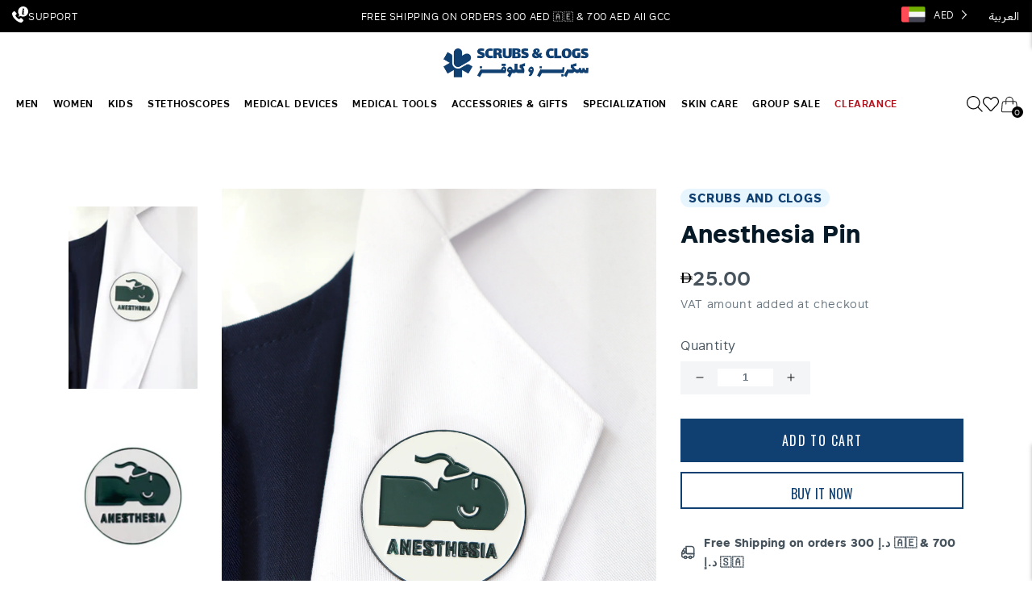

--- FILE ---
content_type: text/html; charset=utf-8
request_url: https://www.shopscrubsandclogs.com/products/anesthesia-pin
body_size: 96312
content:
<!doctype html>
<html class="no-js" lang="en">
  <script type="text/javascript">
    (function(c,l,a,r,i,t,y){
        c[a]=c[a]||function(){(c[a].q=c[a].q||[]).push(arguments)};
        t=l.createElement(r);t.async=1;t.src="https://www.clarity.ms/tag/"+i;
        y=l.getElementsByTagName(r)[0];y.parentNode.insertBefore(t,y);
    })(window, document, "clarity", "script", "n5317gwfze");
</script>
  <head> 
    <style> 
      html[lang="ar"] select.custom_add_printing_change {
        background: #F3F5F7 url(//cdn.shopify.com/s/files/1/2610/4676/t/101/assets/down_arrow.svg?v=1412629…) no-repeat scroll left 15px center !important;
        appearance: none;
      }   
      .ly-switcher-wrapper, #ly-switcher-wrapper {
        display: none !important;
      }

      //Hiding the Smile popup button under the Minicart!
      #smile-ui-container {
        z-index: 999999999 !important;
      }
    </style>

    
   


    <script type="text/javascript">
window.KiwiSizing = window.KiwiSizing === undefined ? {} : window.KiwiSizing;
KiwiSizing.shop = "scrubsandclogs.myshopify.com";


KiwiSizing.data = {
  collections: "20843397160,81195597933,153906282605,157750362221,428710232343,620423414124,451901391127,274383470701,274610913389,428639846679,193832845421,142377025645,451897688343,268737675373,80430727277,161319420013,157993631853,274385076333,623765881196,141093830765",
  tags: "1111SALE,2,all_products,anesthesiology,ClearancePin,KSU,NDP10,PIN_ALL,pins,Sale,Scrubs \u0026 Clogs,SCRUBS AND CLOGS,STUDENT_CHOICE,summersale1",
  product: "1616069230701",
  vendor: "SCRUBS AND CLOGS",
  type: "PINS",
  title: "Anesthesia Pin",
  images: ["\/\/www.shopscrubsandclogs.com\/cdn\/shop\/products\/Pin3.jpg?v=1678265784","\/\/www.shopscrubsandclogs.com\/cdn\/shop\/products\/Anesthesia_Pin-283153.jpg?v=1707842740"],
  options: [{"name":"Title","position":1,"values":["Default Title"]}],
  variants: [{"id":15336863268973,"title":"Default Title","option1":"Default Title","option2":null,"option3":null,"sku":null,"requires_shipping":true,"taxable":true,"featured_image":null,"available":true,"name":"Anesthesia Pin","public_title":null,"options":["Default Title"],"price":2500,"weight":15,"compare_at_price":2500,"inventory_quantity":13,"inventory_management":"shopify","inventory_policy":"deny","barcode":"63268973","requires_selling_plan":false,"selling_plan_allocations":[],"quantity_rule":{"min":1,"max":null,"increment":1}}],
};

</script>
    <meta charset="utf-8">
    <meta http-equiv="X-UA-Compatible" content="IE=edge">
    <meta name="viewport" content="width=device-width,initial-scale=1,user-scalable=no">
    <meta name="theme-color" content="">  
    <meta name="google-site-verification" content="4Ik6e4fW5gkuBWufvaq4TLri0j2zVzELsNNqnsgYJQw" />
    <!-- Google tag (gtag.js) -->
<script async src="https://www.googletagmanager.com/gtag/js?id=G-GQE4F0KRKQ"></script>
<script>
  window.dataLayer = window.dataLayer || [];
  function gtag(){dataLayer.push(arguments);}
  gtag('js', new Date());

  // Google Analytics 4
  gtag('config', 'G-GQE4F0KRKQ');

  // Google Ads
  gtag('config', 'AW-723943050');
</script>
    <link rel="canonical" href="https://www.shopscrubsandclogs.com/products/anesthesia-pin">
    <link rel="preconnect" href="https://cdn.shopify.com" crossorigin>
    
       <meta name="theme-color" content="black" />
    
  
    <link rel="preconnect" href="https://fonts.googleapis.com">
    <link rel="preconnect" href="https://fonts.gstatic.com" crossorigin>
    <link href="https://fonts.googleapis.com/css2?family=Almarai:wght@300;400;700;800&family=Poppins:ital,wght@0,100;0,200;0,300;0,400;0,500;0,600;0,700;0,800;0,900;1,100;1,200;1,300;1,400;1,500;1,600;1,700;1,800;1,900&family=Ubuntu:wght@700&display=swap" rel="stylesheet">
    <style>
       @import url('https://fonts.googleapis.com/css2?family=Rubik:wght@300;400;500;600;700;800&display=swap');
    </style>
    
    <link
      rel="stylesheet"
      href="https://cdn.jsdelivr.net/npm/keen-slider@6.8.5/keen-slider.min.css"
    /><link rel="icon" type="image/png" href="//www.shopscrubsandclogs.com/cdn/shop/files/logo1_2.jpg?crop=center&height=32&v=1735844636&width=32"><link rel="preconnect" href="https://fonts.shopifycdn.com" crossorigin><title>Anesthesia Pin | Scrubs &amp; Clogs
      
 &ndash; SCRUBS AND CLOGS</title>
    <link rel="preconnect" href="https://fonts.googleapis.com">
    <link rel="preconnect" href="https://fonts.gstatic.com" crossorigin>
    
    <style>
    /* greek */
@font-face {
  font-family: 'Advent Pro';
  font-style: normal;
  font-weight: 400;
  font-display: swap;
  src: url(https://fonts.gstatic.com/s/adventpro/v18/V8mAoQfxVT4Dvddr_yOwhTmtKJxaBtMNFw.woff2) format('woff2');
  unicode-range: U+0370-03FF;
}
/* latin-ext */
@font-face {
  font-family: 'Advent Pro';
  font-style: normal;
  font-weight: 400;
  font-display: swap;
  src: url(https://fonts.gstatic.com/s/adventpro/v18/V8mAoQfxVT4Dvddr_yOwhTStKJxaBtMNFw.woff2) format('woff2');
  unicode-range: U+0100-024F, U+0259, U+1E00-1EFF, U+2020, U+20A0-20AB, U+20AD-20CF, U+2113, U+2C60-2C7F, U+A720-A7FF;
}
/* latin */
@font-face {
  font-family: 'Advent Pro';
  font-style: normal;
  font-weight: 400;
  font-display: swap;
  src: url(https://fonts.gstatic.com/s/adventpro/v18/V8mAoQfxVT4Dvddr_yOwhTqtKJxaBtM.woff2) format('woff2');
  unicode-range: U+0000-00FF, U+0131, U+0152-0153, U+02BB-02BC, U+02C6, U+02DA, U+02DC, U+2000-206F, U+2074, U+20AC, U+2122, U+2191, U+2193, U+2212, U+2215, U+FEFF, U+FFFD;
}
/* greek */
@font-face {
  font-family: 'Advent Pro';
  font-style: normal;
  font-weight: 500;
  font-display: swap;
  src: url(https://fonts.gstatic.com/s/adventpro/v18/V8mDoQfxVT4Dvddr_yOwjcmOPbJ4C_k3HqUtEw.woff2) format('woff2');
  unicode-range: U+0370-03FF;
}
/* latin-ext */
@font-face {
  font-family: 'Advent Pro';
  font-style: normal;
  font-weight: 500;
  font-display: swap;
  src: url(https://fonts.gstatic.com/s/adventpro/v18/V8mDoQfxVT4Dvddr_yOwjcmOPb94C_k3HqUtEw.woff2) format('woff2');
  unicode-range: U+0100-024F, U+0259, U+1E00-1EFF, U+2020, U+20A0-20AB, U+20AD-20CF, U+2113, U+2C60-2C7F, U+A720-A7FF;
}
/* latin */
@font-face {
  font-family: 'Advent Pro';
  font-style: normal;
  font-weight: 500;
  font-display: swap;
  src: url(https://fonts.gstatic.com/s/adventpro/v18/V8mDoQfxVT4Dvddr_yOwjcmOPbF4C_k3HqU.woff2) format('woff2');
  unicode-range: U+0000-00FF, U+0131, U+0152-0153, U+02BB-02BC, U+02C6, U+02DA, U+02DC, U+2000-206F, U+2074, U+20AC, U+2122, U+2191, U+2193, U+2212, U+2215, U+FEFF, U+FFFD;
}
      /* arabic */
@font-face {
  font-family: 'Cairo';
  font-style: normal;
  font-weight: 400;
  font-display: swap;
  src: url(https://fonts.gstatic.com/s/cairo/v18/SLXGc1nY6HkvalIkTpumxdt0UX8.woff2) format('woff2');
  unicode-range: U+0600-06FF, U+200C-200E, U+2010-2011, U+204F, U+2E41, U+FB50-FDFF, U+FE80-FEFC;
}
/* latin-ext */
@font-face {
  font-family: 'Cairo';
  font-style: normal;
  font-weight: 400;
  font-display: swap;
  src: url(https://fonts.gstatic.com/s/cairo/v18/SLXGc1nY6HkvalIvTpumxdt0UX8.woff2) format('woff2');
  unicode-range: U+0100-024F, U+0259, U+1E00-1EFF, U+2020, U+20A0-20AB, U+20AD-20CF, U+2113, U+2C60-2C7F, U+A720-A7FF;
}
/* latin */
@font-face {
  font-family: 'Cairo';
  font-style: normal;
  font-weight: 400;
  font-display: swap;
  src: url(https://fonts.gstatic.com/s/cairo/v18/SLXGc1nY6HkvalIhTpumxdt0.woff2) format('woff2');
  unicode-range: U+0000-00FF, U+0131, U+0152-0153, U+02BB-02BC, U+02C6, U+02DA, U+02DC, U+2000-206F, U+2074, U+20AC, U+2122, U+2191, U+2193, U+2212, U+2215, U+FEFF, U+FFFD;
}
/* arabic */
@font-face {
  font-family: 'Cairo';
  font-style: normal;
  font-weight: 700;
  font-display: swap;
  src: url(https://fonts.gstatic.com/s/cairo/v18/SLXGc1nY6HkvalIkTpumxdt0UX8.woff2) format('woff2');
  unicode-range: U+0600-06FF, U+200C-200E, U+2010-2011, U+204F, U+2E41, U+FB50-FDFF, U+FE80-FEFC;
}
/* latin-ext */
@font-face {
  font-family: 'Cairo';
  font-style: normal;
  font-weight: 700;
  font-display: swap;
  src: url(https://fonts.gstatic.com/s/cairo/v18/SLXGc1nY6HkvalIvTpumxdt0UX8.woff2) format('woff2');
  unicode-range: U+0100-024F, U+0259, U+1E00-1EFF, U+2020, U+20A0-20AB, U+20AD-20CF, U+2113, U+2C60-2C7F, U+A720-A7FF;
}
/* latin */
@font-face {
  font-family: 'Cairo';
  font-style: normal;
  font-weight: 700;
  font-display: swap;
  src: url(https://fonts.gstatic.com/s/cairo/v18/SLXGc1nY6HkvalIhTpumxdt0.woff2) format('woff2');
  unicode-range: U+0000-00FF, U+0131, U+0152-0153, U+02BB-02BC, U+02C6, U+02DA, U+02DC, U+2000-206F, U+2074, U+20AC, U+2122, U+2191, U+2193, U+2212, U+2215, U+FEFF, U+FFFD;
}
      /* latin-ext */
@font-face {
  font-family: 'Bowlby One SC';
  font-style: normal;
  font-weight: 400;
  font-display: swap;
  src: url(https://fonts.gstatic.com/s/bowlbyonesc/v19/DtVlJxerQqQm37tzN3wMug9P_gH2oipOnuCABQ.woff2) format('woff2');
  unicode-range: U+0100-024F, U+0259, U+1E00-1EFF, U+2020, U+20A0-20AB, U+20AD-20CF, U+2113, U+2C60-2C7F, U+A720-A7FF;
}
/* latin */
@font-face {
  font-family: 'Bowlby One SC';
  font-style: normal;
  font-weight: 400;
  font-display: swap;
  src: url(https://fonts.gstatic.com/s/bowlbyonesc/v19/DtVlJxerQqQm37tzN3wMug9P_g_2oipOnuA.woff2) format('woff2');
  unicode-range: U+0000-00FF, U+0131, U+0152-0153, U+02BB-02BC, U+02C6, U+02DA, U+02DC, U+2000-206F, U+2074, U+20AC, U+2122, U+2191, U+2193, U+2212, U+2215, U+FEFF, U+FFFD;
}
      /* cyrillic-ext */
@font-face {
  font-family: 'PT Sans';
  font-style: normal;
  font-weight: 400;
  font-display: swap;
  src: url(https://fonts.gstatic.com/s/ptsans/v17/jizaRExUiTo99u79D0-ExcOPIDUg-g.woff2) format('woff2');
  unicode-range: U+0460-052F, U+1C80-1C88, U+20B4, U+2DE0-2DFF, U+A640-A69F, U+FE2E-FE2F;
}
/* cyrillic */
@font-face {
  font-family: 'PT Sans';
  font-style: normal;
  font-weight: 400;
  font-display: swap;
  src: url(https://fonts.gstatic.com/s/ptsans/v17/jizaRExUiTo99u79D0aExcOPIDUg-g.woff2) format('woff2');
  unicode-range: U+0301, U+0400-045F, U+0490-0491, U+04B0-04B1, U+2116;
}
/* latin-ext */
@font-face {
  font-family: 'PT Sans';
  font-style: normal;
  font-weight: 400;
  font-display: swap;
  src: url(https://fonts.gstatic.com/s/ptsans/v17/jizaRExUiTo99u79D0yExcOPIDUg-g.woff2) format('woff2');
  unicode-range: U+0100-024F, U+0259, U+1E00-1EFF, U+2020, U+20A0-20AB, U+20AD-20CF, U+2113, U+2C60-2C7F, U+A720-A7FF;
}
/* latin */
@font-face {
  font-family: 'PT Sans';
  font-style: normal;
  font-weight: 400;
  font-display: swap;
  src: url(https://fonts.gstatic.com/s/ptsans/v17/jizaRExUiTo99u79D0KExcOPIDU.woff2) format('woff2');
  unicode-range: U+0000-00FF, U+0131, U+0152-0153, U+02BB-02BC, U+02C6, U+02DA, U+02DC, U+2000-206F, U+2074, U+20AC, U+2122, U+2191, U+2193, U+2212, U+2215, U+FEFF, U+FFFD;
}
      /* latin-ext */
@font-face {
  font-family: 'Oleo Script';
  font-style: normal;
  font-weight: 400;
  font-display: swap;
  src: url(https://fonts.gstatic.com/s/oleoscript/v14/rax5HieDvtMOe0iICsUccChTu0_y8zacEL4.woff2) format('woff2');
  unicode-range: U+0100-024F, U+0259, U+1E00-1EFF, U+2020, U+20A0-20AB, U+20AD-20CF, U+2113, U+2C60-2C7F, U+A720-A7FF;
}
/* latin */
@font-face {
  font-family: 'Oleo Script';
  font-style: normal;
  font-weight: 400;
  font-display: swap;
  src: url(https://fonts.gstatic.com/s/oleoscript/v14/rax5HieDvtMOe0iICsUccChdu0_y8zac.woff2) format('woff2');
  unicode-range: U+0000-00FF, U+0131, U+0152-0153, U+02BB-02BC, U+02C6, U+02DA, U+02DC, U+2000-206F, U+2074, U+20AC, U+2122, U+2191, U+2193, U+2212, U+2215, U+FEFF, U+FFFD;
}
      /* arabic */
@font-face {
  font-family: 'Almarai';
  font-style: normal;
  font-weight: 300;
  font-display: swap;
  src: url(https://fonts.gstatic.com/s/almarai/v12/tssoApxBaigK_hnnS_antnqWo4z1oXk.woff2) format('woff2');
  unicode-range: U+0600-06FF, U+200C-200E, U+2010-2011, U+204F, U+2E41, U+FB50-FDFF, U+FE80-FEFC, U+0000-00FF, U+0131, U+0152-0153, U+02BB-02BC, U+02C6, U+02DA, U+02DC, U+2000-206F, U+2074, U+20AC, U+2122, U+2191, U+2193, U+2212, U+2215, U+FEFF, U+FFFD;
}
/* arabic */
@font-face {
  font-family: 'Almarai';
  font-style: normal;
  font-weight: 400;
  font-display: swap;
  src: url(https://fonts.gstatic.com/s/almarai/v12/tsstApxBaigK_hnnQ1iFo1K0rqY.woff2) format('woff2');
  unicode-range: U+0600-06FF, U+200C-200E, U+2010-2011, U+204F, U+2E41, U+FB50-FDFF, U+FE80-FEFC, U+0000-00FF, U+0131, U+0152-0153, U+02BB-02BC, U+02C6, U+02DA, U+02DC, U+2000-206F, U+2074, U+20AC, U+2122, U+2191, U+2193, U+2212, U+2215, U+FEFF, U+FFFD;
}
/* arabic */
@font-face {
  font-family: 'Almarai';
  font-style: normal;
  font-weight: 700;
  font-display: swap;
  src: url(https://fonts.gstatic.com/s/almarai/v12/tssoApxBaigK_hnnS-agtnqWo4z1oXk.woff2) format('woff2');
  unicode-range: U+0600-06FF, U+200C-200E, U+2010-2011, U+204F, U+2E41, U+FB50-FDFF, U+FE80-FEFC, U+0000-00FF, U+0131, U+0152-0153, U+02BB-02BC, U+02C6, U+02DA, U+02DC, U+2000-206F, U+2074, U+20AC, U+2122, U+2191, U+2193, U+2212, U+2215, U+FEFF, U+FFFD;
}
/* arabic */
@font-face {
  font-family: 'Almarai';
  font-style: normal;
  font-weight: 800;
  font-display: swap;
  src: url(https://fonts.gstatic.com/s/almarai/v12/tssoApxBaigK_hnnS_qjtnqWo4z1oXk.woff2) format('woff2');
  unicode-range: U+0600-06FF, U+200C-200E, U+2010-2011, U+204F, U+2E41, U+FB50-FDFF, U+FE80-FEFC, U+0000-00FF, U+0131, U+0152-0153, U+02BB-02BC, U+02C6, U+02DA, U+02DC, U+2000-206F, U+2074, U+20AC, U+2122, U+2191, U+2193, U+2212, U+2215, U+FEFF, U+FFFD;
}
      /* cyrillic-ext */
@font-face {
  font-family: 'Oswald';
  font-style: normal;
  font-weight: 200;
  font-display: swap;
  src: url(https://fonts.gstatic.com/s/oswald/v48/TK3iWkUHHAIjg752FD8Gl-1PK62t.woff2) format('woff2');
  unicode-range: U+0460-052F, U+1C80-1C88, U+20B4, U+2DE0-2DFF, U+A640-A69F, U+FE2E-FE2F;
}
/* cyrillic */
@font-face {
  font-family: 'Oswald';
  font-style: normal;
  font-weight: 200;
  font-display: swap;
  src: url(https://fonts.gstatic.com/s/oswald/v48/TK3iWkUHHAIjg752HT8Gl-1PK62t.woff2) format('woff2');
  unicode-range: U+0301, U+0400-045F, U+0490-0491, U+04B0-04B1, U+2116;
}
/* vietnamese */
@font-face {
  font-family: 'Oswald';
  font-style: normal;
  font-weight: 200;
  font-display: swap;
  src: url(https://fonts.gstatic.com/s/oswald/v48/TK3iWkUHHAIjg752Fj8Gl-1PK62t.woff2) format('woff2');
  unicode-range: U+0102-0103, U+0110-0111, U+0128-0129, U+0168-0169, U+01A0-01A1, U+01AF-01B0, U+1EA0-1EF9, U+20AB;
}
/* latin-ext */
@font-face {
  font-family: 'Oswald';
  font-style: normal;
  font-weight: 200;
  font-display: swap;
  src: url(https://fonts.gstatic.com/s/oswald/v48/TK3iWkUHHAIjg752Fz8Gl-1PK62t.woff2) format('woff2');
  unicode-range: U+0100-024F, U+0259, U+1E00-1EFF, U+2020, U+20A0-20AB, U+20AD-20CF, U+2113, U+2C60-2C7F, U+A720-A7FF;
}
/* latin */
@font-face {
  font-family: 'Oswald';
  font-style: normal;
  font-weight: 200;
  font-display: swap;
  src: url(https://fonts.gstatic.com/s/oswald/v48/TK3iWkUHHAIjg752GT8Gl-1PKw.woff2) format('woff2');
  unicode-range: U+0000-00FF, U+0131, U+0152-0153, U+02BB-02BC, U+02C6, U+02DA, U+02DC, U+2000-206F, U+2074, U+20AC, U+2122, U+2191, U+2193, U+2212, U+2215, U+FEFF, U+FFFD;
}
/* cyrillic-ext */
@font-face {
  font-family: 'Oswald';
  font-style: normal;
  font-weight: 300;
  font-display: swap;
  src: url(https://fonts.gstatic.com/s/oswald/v48/TK3iWkUHHAIjg752FD8Gl-1PK62t.woff2) format('woff2');
  unicode-range: U+0460-052F, U+1C80-1C88, U+20B4, U+2DE0-2DFF, U+A640-A69F, U+FE2E-FE2F;
}
/* cyrillic */
@font-face {
  font-family: 'Oswald';
  font-style: normal;
  font-weight: 300;
  font-display: swap;
  src: url(https://fonts.gstatic.com/s/oswald/v48/TK3iWkUHHAIjg752HT8Gl-1PK62t.woff2) format('woff2');
  unicode-range: U+0301, U+0400-045F, U+0490-0491, U+04B0-04B1, U+2116;
}
/* vietnamese */
@font-face {
  font-family: 'Oswald';
  font-style: normal;
  font-weight: 300;
  font-display: swap;
  src: url(https://fonts.gstatic.com/s/oswald/v48/TK3iWkUHHAIjg752Fj8Gl-1PK62t.woff2) format('woff2');
  unicode-range: U+0102-0103, U+0110-0111, U+0128-0129, U+0168-0169, U+01A0-01A1, U+01AF-01B0, U+1EA0-1EF9, U+20AB;
}
/* latin-ext */
@font-face {
  font-family: 'Oswald';
  font-style: normal;
  font-weight: 300;
  font-display: swap;
  src: url(https://fonts.gstatic.com/s/oswald/v48/TK3iWkUHHAIjg752Fz8Gl-1PK62t.woff2) format('woff2');
  unicode-range: U+0100-024F, U+0259, U+1E00-1EFF, U+2020, U+20A0-20AB, U+20AD-20CF, U+2113, U+2C60-2C7F, U+A720-A7FF;
}
/* latin */
@font-face {
  font-family: 'Oswald';
  font-style: normal;
  font-weight: 300;
  font-display: swap;
  src: url(https://fonts.gstatic.com/s/oswald/v48/TK3iWkUHHAIjg752GT8Gl-1PKw.woff2) format('woff2');
  unicode-range: U+0000-00FF, U+0131, U+0152-0153, U+02BB-02BC, U+02C6, U+02DA, U+02DC, U+2000-206F, U+2074, U+20AC, U+2122, U+2191, U+2193, U+2212, U+2215, U+FEFF, U+FFFD;
}
/* cyrillic-ext */
@font-face {
  font-family: 'Oswald';
  font-style: normal;
  font-weight: 400;
  font-display: swap;
  src: url(https://fonts.gstatic.com/s/oswald/v48/TK3iWkUHHAIjg752FD8Gl-1PK62t.woff2) format('woff2');
  unicode-range: U+0460-052F, U+1C80-1C88, U+20B4, U+2DE0-2DFF, U+A640-A69F, U+FE2E-FE2F;
}
/* cyrillic */
@font-face {
  font-family: 'Oswald';
  font-style: normal;
  font-weight: 400;
  font-display: swap;
  src: url(https://fonts.gstatic.com/s/oswald/v48/TK3iWkUHHAIjg752HT8Gl-1PK62t.woff2) format('woff2');
  unicode-range: U+0301, U+0400-045F, U+0490-0491, U+04B0-04B1, U+2116;
}
/* vietnamese */
@font-face {
  font-family: 'Oswald';
  font-style: normal;
  font-weight: 400;
  font-display: swap;
  src: url(https://fonts.gstatic.com/s/oswald/v48/TK3iWkUHHAIjg752Fj8Gl-1PK62t.woff2) format('woff2');
  unicode-range: U+0102-0103, U+0110-0111, U+0128-0129, U+0168-0169, U+01A0-01A1, U+01AF-01B0, U+1EA0-1EF9, U+20AB;
}
/* latin-ext */
@font-face {
  font-family: 'Oswald';
  font-style: normal;
  font-weight: 400;
  font-display: swap;
  src: url(https://fonts.gstatic.com/s/oswald/v48/TK3iWkUHHAIjg752Fz8Gl-1PK62t.woff2) format('woff2');
  unicode-range: U+0100-024F, U+0259, U+1E00-1EFF, U+2020, U+20A0-20AB, U+20AD-20CF, U+2113, U+2C60-2C7F, U+A720-A7FF;
}
/* latin */
@font-face {
  font-family: 'Oswald';
  font-style: normal;
  font-weight: 400;
  font-display: swap;
  src: url(https://fonts.gstatic.com/s/oswald/v48/TK3iWkUHHAIjg752GT8Gl-1PKw.woff2) format('woff2');
  unicode-range: U+0000-00FF, U+0131, U+0152-0153, U+02BB-02BC, U+02C6, U+02DA, U+02DC, U+2000-206F, U+2074, U+20AC, U+2122, U+2191, U+2193, U+2212, U+2215, U+FEFF, U+FFFD;
}
/* cyrillic-ext */
@font-face {
  font-family: 'Oswald';
  font-style: normal;
  font-weight: 500;
  font-display: swap;
  src: url(https://fonts.gstatic.com/s/oswald/v48/TK3iWkUHHAIjg752FD8Gl-1PK62t.woff2) format('woff2');
  unicode-range: U+0460-052F, U+1C80-1C88, U+20B4, U+2DE0-2DFF, U+A640-A69F, U+FE2E-FE2F;
}
/* cyrillic */
@font-face {
  font-family: 'Oswald';
  font-style: normal;
  font-weight: 500;
  font-display: swap;
  src: url(https://fonts.gstatic.com/s/oswald/v48/TK3iWkUHHAIjg752HT8Gl-1PK62t.woff2) format('woff2');
  unicode-range: U+0301, U+0400-045F, U+0490-0491, U+04B0-04B1, U+2116;
}
/* vietnamese */
@font-face {
  font-family: 'Oswald';
  font-style: normal;
  font-weight: 500;
  font-display: swap;
  src: url(https://fonts.gstatic.com/s/oswald/v48/TK3iWkUHHAIjg752Fj8Gl-1PK62t.woff2) format('woff2');
  unicode-range: U+0102-0103, U+0110-0111, U+0128-0129, U+0168-0169, U+01A0-01A1, U+01AF-01B0, U+1EA0-1EF9, U+20AB;
}
/* latin-ext */
@font-face {
  font-family: 'Oswald';
  font-style: normal;
  font-weight: 500;
  font-display: swap;
  src: url(https://fonts.gstatic.com/s/oswald/v48/TK3iWkUHHAIjg752Fz8Gl-1PK62t.woff2) format('woff2');
  unicode-range: U+0100-024F, U+0259, U+1E00-1EFF, U+2020, U+20A0-20AB, U+20AD-20CF, U+2113, U+2C60-2C7F, U+A720-A7FF;
}
/* latin */
@font-face {
  font-family: 'Oswald';
  font-style: normal;
  font-weight: 500;
  font-display: swap;
  src: url(https://fonts.gstatic.com/s/oswald/v48/TK3iWkUHHAIjg752GT8Gl-1PKw.woff2) format('woff2');
  unicode-range: U+0000-00FF, U+0131, U+0152-0153, U+02BB-02BC, U+02C6, U+02DA, U+02DC, U+2000-206F, U+2074, U+20AC, U+2122, U+2191, U+2193, U+2212, U+2215, U+FEFF, U+FFFD;
}
/* cyrillic-ext */
@font-face {
  font-family: 'Oswald';
  font-style: normal;
  font-weight: 600;
  font-display: swap;
  src: url(https://fonts.gstatic.com/s/oswald/v48/TK3iWkUHHAIjg752FD8Gl-1PK62t.woff2) format('woff2');
  unicode-range: U+0460-052F, U+1C80-1C88, U+20B4, U+2DE0-2DFF, U+A640-A69F, U+FE2E-FE2F;
}
/* cyrillic */
@font-face {
  font-family: 'Oswald';
  font-style: normal;
  font-weight: 600;
  font-display: swap;
  src: url(https://fonts.gstatic.com/s/oswald/v48/TK3iWkUHHAIjg752HT8Gl-1PK62t.woff2) format('woff2');
  unicode-range: U+0301, U+0400-045F, U+0490-0491, U+04B0-04B1, U+2116;
}
/* vietnamese */
@font-face {
  font-family: 'Oswald';
  font-style: normal;
  font-weight: 600;
  font-display: swap;
  src: url(https://fonts.gstatic.com/s/oswald/v48/TK3iWkUHHAIjg752Fj8Gl-1PK62t.woff2) format('woff2');
  unicode-range: U+0102-0103, U+0110-0111, U+0128-0129, U+0168-0169, U+01A0-01A1, U+01AF-01B0, U+1EA0-1EF9, U+20AB;
}
/* latin-ext */
@font-face {
  font-family: 'Oswald';
  font-style: normal;
  font-weight: 600;
  font-display: swap;
  src: url(https://fonts.gstatic.com/s/oswald/v48/TK3iWkUHHAIjg752Fz8Gl-1PK62t.woff2) format('woff2');
  unicode-range: U+0100-024F, U+0259, U+1E00-1EFF, U+2020, U+20A0-20AB, U+20AD-20CF, U+2113, U+2C60-2C7F, U+A720-A7FF;
}
/* latin */
@font-face {
  font-family: 'Oswald';
  font-style: normal;
  font-weight: 600;
  font-display: swap;
  src: url(https://fonts.gstatic.com/s/oswald/v48/TK3iWkUHHAIjg752GT8Gl-1PKw.woff2) format('woff2');
  unicode-range: U+0000-00FF, U+0131, U+0152-0153, U+02BB-02BC, U+02C6, U+02DA, U+02DC, U+2000-206F, U+2074, U+20AC, U+2122, U+2191, U+2193, U+2212, U+2215, U+FEFF, U+FFFD;
}
/* cyrillic-ext */
@font-face {
  font-family: 'Oswald';
  font-style: normal;
  font-weight: 700;
  font-display: swap;
  src: url(https://fonts.gstatic.com/s/oswald/v48/TK3iWkUHHAIjg752FD8Gl-1PK62t.woff2) format('woff2');
  unicode-range: U+0460-052F, U+1C80-1C88, U+20B4, U+2DE0-2DFF, U+A640-A69F, U+FE2E-FE2F;
}
/* cyrillic */
@font-face {
  font-family: 'Oswald';
  font-style: normal;
  font-weight: 700;
  font-display: swap;
  src: url(https://fonts.gstatic.com/s/oswald/v48/TK3iWkUHHAIjg752HT8Gl-1PK62t.woff2) format('woff2');
  unicode-range: U+0301, U+0400-045F, U+0490-0491, U+04B0-04B1, U+2116;
}
/* vietnamese */
@font-face {
  font-family: 'Oswald';
  font-style: normal;
  font-weight: 700;
  font-display: swap;
  src: url(https://fonts.gstatic.com/s/oswald/v48/TK3iWkUHHAIjg752Fj8Gl-1PK62t.woff2) format('woff2');
  unicode-range: U+0102-0103, U+0110-0111, U+0128-0129, U+0168-0169, U+01A0-01A1, U+01AF-01B0, U+1EA0-1EF9, U+20AB;
}
/* latin-ext */
@font-face {
  font-family: 'Oswald';
  font-style: normal;
  font-weight: 700;
  font-display: swap;
  src: url(https://fonts.gstatic.com/s/oswald/v48/TK3iWkUHHAIjg752Fz8Gl-1PK62t.woff2) format('woff2');
  unicode-range: U+0100-024F, U+0259, U+1E00-1EFF, U+2020, U+20A0-20AB, U+20AD-20CF, U+2113, U+2C60-2C7F, U+A720-A7FF;
}
/* latin */
@font-face {
  font-family: 'Oswald';
  font-style: normal;
  font-weight: 700;
  font-display: swap;
  src: url(https://fonts.gstatic.com/s/oswald/v48/TK3iWkUHHAIjg752GT8Gl-1PKw.woff2) format('woff2');
  unicode-range: U+0000-00FF, U+0131, U+0152-0153, U+02BB-02BC, U+02C6, U+02DA, U+02DC, U+2000-206F, U+2074, U+20AC, U+2122, U+2191, U+2193, U+2212, U+2215, U+FEFF, U+FFFD;
}
    </style>

    <style>
      html[lang=ar] .product_main .slick-list{
        direction: ltr !important;
      }
    
      html[lang=ar] .product_main .slick-list {
        direction: rtl !important;
      }
    </style>
    
    
<!--     <link href="https://fonts.googleapis.com/css2?family=Advent+Pro:wght@400;500&display=swap" rel="stylesheet">
    <link href="https://fonts.googleapis.com/css2?family=Cairo:wght@400;700&display=swap" rel="stylesheet" media="print" onload="this.media='all'">
    <link href="https://fonts.googleapis.com/css2?family=Bowlby+One+SC&display=swap" rel="stylesheet">
    <link href="https://fonts.googleapis.com/css2?family=PT+Sans&display=swap" rel="stylesheet">
    <link href="https://fonts.googleapis.com/css2?family=Oleo+Script&display=swap" rel="stylesheet">
    <link href="https://fonts.googleapis.com/css2?family=Almarai:wght@300;400;700;800&display=swap" rel="stylesheet">
    <link href="https://fonts.googleapis.com/css2?family=Oswald:wght@200;300;400;500;600;700&display=swap" rel="stylesheet"> -->
    
    <meta name="description" content="Check out our anesthesia pin selection for the very best in unique or custom, handmade pieces. Anesthesiology Medical students appreciate the attention to detail of our Pin.">
    
    

<meta property="og:site_name" content="SCRUBS AND CLOGS">
<meta property="og:url" content="https://www.shopscrubsandclogs.com/products/anesthesia-pin">
<meta property="og:title" content="Anesthesia Pin | Scrubs &amp; Clogs">
<meta property="og:type" content="product">
<meta property="og:description" content="Check out our anesthesia pin selection for the very best in unique or custom, handmade pieces. Anesthesiology Medical students appreciate the attention to detail of our Pin."><meta property="og:image" content="http://www.shopscrubsandclogs.com/cdn/shop/products/Pin3.jpg?v=1678265784">
  <meta property="og:image:secure_url" content="https://www.shopscrubsandclogs.com/cdn/shop/products/Pin3.jpg?v=1678265784">
  <meta property="og:image:width" content="2000">
  <meta property="og:image:height" content="3000"><meta property="og:price:amount" content="25.00">
  <meta property="og:price:currency" content="AED"><meta name="twitter:site" content="@scrubsandclogs"><meta name="twitter:card" content="summary_large_image">
<meta name="twitter:title" content="Anesthesia Pin | Scrubs &amp; Clogs">
<meta name="twitter:description" content="Check out our anesthesia pin selection for the very best in unique or custom, handmade pieces. Anesthesiology Medical students appreciate the attention to detail of our Pin.">

    
    
    
    <link rel="preload" href="//www.shopscrubsandclogs.com/cdn/shop/t/174/assets/global.js?v=40330643525358596031747050843" as="script" type="text/javascript" rel="javascript preload prefetch">
    
    <link rel="preload" href="//www.shopscrubsandclogs.com/cdn/shop/t/174/assets/lazyload.min.js?v=66532911982095613431747050843" as="script" type="text/javascript" rel="javascript preload prefetch">
    <link rel="preload" href="//www.shopscrubsandclogs.com/cdn/shop/t/174/assets/matchHeight-min.js?v=54123995180845866481747050843" as="script" type="text/javascript" rel="javascript preload prefetch">
    <link rel="preload" href="//www.shopscrubsandclogs.com/cdn/shopifycloud/storefront/assets/themes_support/api.jquery-7ab1a3a4.js" as="script" type="text/javascript" rel="javascript preload prefetch">
    <link rel="preload" href="//www.shopscrubsandclogs.com/cdn/shop/t/174/assets/script.min.js?v=3187980569128115971747050843" as="script" type="text/javascript" rel="javascript preload prefetch">
    <link rel="preload" href="//www.shopscrubsandclogs.com/cdn/shop/t/174/assets/custom.min.js?v=173707314437444665441747050843" as="script" type="text/javascript" rel="javascript preload prefetch">
    <link rel="preload" href="//www.shopscrubsandclogs.com/cdn/shop/t/174/assets/snc-main.min.js?v=110489058224863684291747050843" as="script" type="text/javascript" rel="javascript preload prefetch">

    
    <link rel="preload" href="//www.shopscrubsandclogs.com/cdn/shop/t/174/assets/base.css?v=150724324884141194781747050843" as="style" type="text/css" rel="stylesheet preload prefetch">
    <link rel="preload" href="//www.shopscrubsandclogs.com/cdn/shop/t/174/assets/slick.css?v=98340474046176884051747050843" as="style" type="text/css"  rel="stylesheet preload prefetch">
    <link rel="preload" href="//www.shopscrubsandclogs.com/cdn/shop/t/174/assets/owl.carousel.min.css?v=136298078436227982051747050843" as="style" type="text/css" rel="stylesheet preload prefetch">
    <link rel="preload" href="//www.shopscrubsandclogs.com/cdn/shop/t/174/assets/owl.theme.css?v=67016876173013437971747050843" as="style" type="text/css"  rel="stylesheet preload prefetch">
    <link rel="preload" href="//www.shopscrubsandclogs.com/cdn/shop/t/174/assets/style.css?v=126266252037215250861747050843" as="style" type="text/css" rel="stylesheet preload prefetch">
    <link rel="preload" href="//www.shopscrubsandclogs.com/cdn/shop/t/174/assets/custom.min.css?v=83291063063887465481747052879" as="style" type="text/css"  rel="stylesheet preload prefetch">
    <style>
  @media(max-width: 479px) {
      .price-item > span {
        font-weight: 500 !important;
      }

      .price-item.price-item--regular, .price-item.price-item--sale {
          font-size: 19px;
      }
  }
</style>
    
   
    
<script>window.performance && window.performance.mark && window.performance.mark('shopify.content_for_header.start');</script><meta name="google-site-verification" content="QDTQjNC2sK9g0wBb3kZ1qt5Op0DubnZM5GLRPcQNGIM">
<meta name="google-site-verification" content="VIq40xZAmEo1f8W87Wqijuj3pb_pN-RU-x2oWHrLyJo">
<meta name="google-site-verification" content="aErk2dt4P_uRI5S7iNxKS9U1C7dDB8g3UY2dUlC6Gyw">
<meta name="google-site-verification" content="QDTQjNC2sK9g0wBb3kZ1qt5Op0DubnZM5GLRPcQNGIM">
<meta id="shopify-digital-wallet" name="shopify-digital-wallet" content="/26104676/digital_wallets/dialog">
<link rel="alternate" hreflang="x-default" href="https://www.shopscrubsandclogs.com/products/anesthesia-pin">
<link rel="alternate" hreflang="en-AE" href="https://www.shopscrubsandclogs.com/products/anesthesia-pin">
<link rel="alternate" hreflang="ar-AE" href="https://www.shopscrubsandclogs.com/ar/products/anesthesia-pin">
<link rel="alternate" type="application/json+oembed" href="https://www.shopscrubsandclogs.com/products/anesthesia-pin.oembed">
<script async="async" src="/checkouts/internal/preloads.js?locale=en-AE"></script>
<script id="shopify-features" type="application/json">{"accessToken":"c1b4228229d1a7a5291297770c895125","betas":["rich-media-storefront-analytics"],"domain":"www.shopscrubsandclogs.com","predictiveSearch":true,"shopId":26104676,"locale":"en"}</script>
<script>var Shopify = Shopify || {};
Shopify.shop = "scrubsandclogs.myshopify.com";
Shopify.locale = "en";
Shopify.currency = {"active":"AED","rate":"1.0"};
Shopify.country = "AE";
Shopify.theme = {"name":"0006","id":177072374124,"schema_name":"Dawn","schema_version":"4.0.0","theme_store_id":887,"role":"main"};
Shopify.theme.handle = "null";
Shopify.theme.style = {"id":null,"handle":null};
Shopify.cdnHost = "www.shopscrubsandclogs.com/cdn";
Shopify.routes = Shopify.routes || {};
Shopify.routes.root = "/";</script>
<script type="module">!function(o){(o.Shopify=o.Shopify||{}).modules=!0}(window);</script>
<script>!function(o){function n(){var o=[];function n(){o.push(Array.prototype.slice.apply(arguments))}return n.q=o,n}var t=o.Shopify=o.Shopify||{};t.loadFeatures=n(),t.autoloadFeatures=n()}(window);</script>
<script id="shop-js-analytics" type="application/json">{"pageType":"product"}</script>
<script defer="defer" async type="module" src="//www.shopscrubsandclogs.com/cdn/shopifycloud/shop-js/modules/v2/client.init-shop-cart-sync_DtuiiIyl.en.esm.js"></script>
<script defer="defer" async type="module" src="//www.shopscrubsandclogs.com/cdn/shopifycloud/shop-js/modules/v2/chunk.common_CUHEfi5Q.esm.js"></script>
<script type="module">
  await import("//www.shopscrubsandclogs.com/cdn/shopifycloud/shop-js/modules/v2/client.init-shop-cart-sync_DtuiiIyl.en.esm.js");
await import("//www.shopscrubsandclogs.com/cdn/shopifycloud/shop-js/modules/v2/chunk.common_CUHEfi5Q.esm.js");

  window.Shopify.SignInWithShop?.initShopCartSync?.({"fedCMEnabled":true,"windoidEnabled":true});

</script>
<script>(function() {
  var isLoaded = false;
  function asyncLoad() {
    if (isLoaded) return;
    isLoaded = true;
    var urls = ["https:\/\/loox.io\/widget\/4JWKRCp_DK\/loox.1603629292130.js?shop=scrubsandclogs.myshopify.com","https:\/\/d1fe4b23b3f1.ngrok.io\/test-script.js?shop=scrubsandclogs.myshopify.com","https:\/\/app.kiwisizing.com\/web\/js\/dist\/kiwiSizing\/plugin\/SizingPlugin.prod.js?v=330\u0026shop=scrubsandclogs.myshopify.com","\/\/cdn.secomapp.com\/promotionpopup\/cdn\/allshops\/scrubsandclogs\/1635873797.js?shop=scrubsandclogs.myshopify.com","https:\/\/cdn.nfcube.com\/instafeed-c5b0f25045b2ea0e60861dfbb398e0d8.js?shop=scrubsandclogs.myshopify.com"];
    for (var i = 0; i < urls.length; i++) {
      var s = document.createElement('script');
      s.type = 'text/javascript';
      s.async = true;
      s.src = urls[i];
      var x = document.getElementsByTagName('script')[0];
      x_parentNode_insertBefore(s, x);
    }
  };
  if(window.attachEvent) {
    window.attachEvent('onload', asyncLoad);
  } else {
    window.addEventListener('load', asyncLoad, false);
  }
})();</script>
<script id="__st">var __st={"a":26104676,"offset":14400,"reqid":"1d899dd3-8fae-42f4-a01f-e904c1872202-1767715905","pageurl":"www.shopscrubsandclogs.com\/products\/anesthesia-pin","u":"e4746986524a","p":"product","rtyp":"product","rid":1616069230701};</script>
<script>window.ShopifyPaypalV4VisibilityTracking = true;</script>
<script id="form-persister">!function(){'use strict';const t='contact',e='new_comment',n=[[t,t],['blogs',e],['comments',e],[t,'customer']],o='password',r='form_key',c=['recaptcha-v3-token','g-recaptcha-response','h-captcha-response',o],s=()=>{try{return window.sessionStorage}catch{return}},i='__shopify_v',u=t=>t.elements[r],a=function(){const t=[...n].map((([t,e])=>`form[action*='/${t}']:not([data-nocaptcha='true']) input[name='form_type'][value='${e}']`)).join(',');var e;return e=t,()=>e?[...document.querySelectorAll(e)].map((t=>t.form)):[]}();function m(t){const e=u(t);a().includes(t)&&(!e||!e.value)&&function(t){try{if(!s())return;!function(t){const e=s();if(!e)return;const n=u(t);if(!n)return;const o=n.value;o&&e.removeItem(o)}(t);const e=Array.from(Array(32),(()=>Math.random().toString(36)[2])).join('');!function(t,e){u(t)||t.append(Object.assign(document.createElement('input'),{type:'hidden',name:r})),t.elements[r].value=e}(t,e),function(t,e){const n=s();if(!n)return;const r=[...t.querySelectorAll(`input[type='${o}']`)].map((({name:t})=>t)),u=[...c,...r],a={};for(const[o,c]of new FormData(t).entries())u.includes(o)||(a[o]=c);n.setItem(e,JSON.stringify({[i]:1,action:t.action,data:a}))}(t,e)}catch(e){console.error('failed to persist form',e)}}(t)}const f=t=>{if('true'===t.dataset.persistBound)return;const e=function(t,e){const n=function(t){return'function'==typeof t.submit?t.submit:HTMLFormElement.prototype.submit}(t).bind(t);return function(){let t;return()=>{t||(t=!0,(()=>{try{e(),n()}catch(t){(t=>{console.error('form submit failed',t)})(t)}})(),setTimeout((()=>t=!1),250))}}()}(t,(()=>{m(t)}));!function(t,e){if('function'==typeof t.submit&&'function'==typeof e)try{t.submit=e}catch{}}(t,e),t.addEventListener('submit',(t=>{t.preventDefault(),e()})),t.dataset.persistBound='true'};!function(){function t(t){const e=(t=>{const e=t.target;return e instanceof HTMLFormElement?e:e&&e.form})(t);e&&m(e)}document.addEventListener('submit',t),document.addEventListener('DOMContentLoaded',(()=>{const e=a();for(const t of e)f(t);var n;n=document.body,new window.MutationObserver((t=>{for(const e of t)if('childList'===e.type&&e.addedNodes.length)for(const t of e.addedNodes)1===t.nodeType&&'FORM'===t.tagName&&a().includes(t)&&f(t)})).observe(n,{childList:!0,subtree:!0,attributes:!1}),document.removeEventListener('submit',t)}))}()}();</script>
<script integrity="sha256-4kQ18oKyAcykRKYeNunJcIwy7WH5gtpwJnB7kiuLZ1E=" data-source-attribution="shopify.loadfeatures" defer="defer" src="//www.shopscrubsandclogs.com/cdn/shopifycloud/storefront/assets/storefront/load_feature-a0a9edcb.js" crossorigin="anonymous"></script>
<script data-source-attribution="shopify.dynamic_checkout.dynamic.init">var Shopify=Shopify||{};Shopify.PaymentButton=Shopify.PaymentButton||{isStorefrontPortableWallets:!0,init:function(){window.Shopify.PaymentButton.init=function(){};var t=document.createElement("script");t.src="https://www.shopscrubsandclogs.com/cdn/shopifycloud/portable-wallets/latest/portable-wallets.en.js",t.type="module",document.head.appendChild(t)}};
</script>
<script data-source-attribution="shopify.dynamic_checkout.buyer_consent">
  function portableWalletsHideBuyerConsent(e){var t=document.getElementById("shopify-buyer-consent"),n=document.getElementById("shopify-subscription-policy-button");t&&n&&(t.classList.add("hidden"),t.setAttribute("aria-hidden","true"),n.removeEventListener("click",e))}function portableWalletsShowBuyerConsent(e){var t=document.getElementById("shopify-buyer-consent"),n=document.getElementById("shopify-subscription-policy-button");t&&n&&(t.classList.remove("hidden"),t.removeAttribute("aria-hidden"),n.addEventListener("click",e))}window.Shopify?.PaymentButton&&(window.Shopify.PaymentButton.hideBuyerConsent=portableWalletsHideBuyerConsent,window.Shopify.PaymentButton.showBuyerConsent=portableWalletsShowBuyerConsent);
</script>
<script>
  function portableWalletsCleanup(e){e&&e.src&&console.error("Failed to load portable wallets script "+e.src);var t=document.querySelectorAll("shopify-accelerated-checkout .shopify-payment-button__skeleton, shopify-accelerated-checkout-cart .wallet-cart-button__skeleton"),e=document.getElementById("shopify-buyer-consent");for(let e=0;e<t.length;e++)t[e].remove();e&&e.remove()}function portableWalletsNotLoadedAsModule(e){e instanceof ErrorEvent&&"string"==typeof e.message&&e.message.includes("import.meta")&&"string"==typeof e.filename&&e.filename.includes("portable-wallets")&&(window.removeEventListener("error",portableWalletsNotLoadedAsModule),window.Shopify.PaymentButton.failedToLoad=e,"loading"===document.readyState?document.addEventListener("DOMContentLoaded",window.Shopify.PaymentButton.init):window.Shopify.PaymentButton.init())}window.addEventListener("error",portableWalletsNotLoadedAsModule);
</script>

<script type="module" src="https://www.shopscrubsandclogs.com/cdn/shopifycloud/portable-wallets/latest/portable-wallets.en.js" onError="portableWalletsCleanup(this)" crossorigin="anonymous"></script>
<script nomodule>
  document.addEventListener("DOMContentLoaded", portableWalletsCleanup);
</script>

<link id="shopify-accelerated-checkout-styles" rel="stylesheet" media="screen" href="https://www.shopscrubsandclogs.com/cdn/shopifycloud/portable-wallets/latest/accelerated-checkout-backwards-compat.css" crossorigin="anonymous">
<style id="shopify-accelerated-checkout-cart">
        #shopify-buyer-consent {
  margin-top: 1em;
  display: inline-block;
  width: 100%;
}

#shopify-buyer-consent.hidden {
  display: none;
}

#shopify-subscription-policy-button {
  background: none;
  border: none;
  padding: 0;
  text-decoration: underline;
  font-size: inherit;
  cursor: pointer;
}

#shopify-subscription-policy-button::before {
  box-shadow: none;
}

      </style>
<script id="sections-script" data-sections="main-product,product-recommendations,footer" defer="defer" src="//www.shopscrubsandclogs.com/cdn/shop/t/174/compiled_assets/scripts.js?94433"></script>
<script>window.performance && window.performance.mark && window.performance.mark('shopify.content_for_header.end');</script>

    <style data-shopify>
    @font-face {
  font-family: Poppins;
  font-weight: 400;
  font-style: normal;
  font-display: swap;
  src: url("//www.shopscrubsandclogs.com/cdn/fonts/poppins/poppins_n4.0ba78fa5af9b0e1a374041b3ceaadf0a43b41362.woff2") format("woff2"),
       url("//www.shopscrubsandclogs.com/cdn/fonts/poppins/poppins_n4.214741a72ff2596839fc9760ee7a770386cf16ca.woff") format("woff");
}

    @font-face {
  font-family: Poppins;
  font-weight: 700;
  font-style: normal;
  font-display: swap;
  src: url("//www.shopscrubsandclogs.com/cdn/fonts/poppins/poppins_n7.56758dcf284489feb014a026f3727f2f20a54626.woff2") format("woff2"),
       url("//www.shopscrubsandclogs.com/cdn/fonts/poppins/poppins_n7.f34f55d9b3d3205d2cd6f64955ff4b36f0cfd8da.woff") format("woff");
}

    @font-face {
  font-family: Poppins;
  font-weight: 400;
  font-style: italic;
  font-display: swap;
  src: url("//www.shopscrubsandclogs.com/cdn/fonts/poppins/poppins_i4.846ad1e22474f856bd6b81ba4585a60799a9f5d2.woff2") format("woff2"),
       url("//www.shopscrubsandclogs.com/cdn/fonts/poppins/poppins_i4.56b43284e8b52fc64c1fd271f289a39e8477e9ec.woff") format("woff");
}

    @font-face {
  font-family: Poppins;
  font-weight: 700;
  font-style: italic;
  font-display: swap;
  src: url("//www.shopscrubsandclogs.com/cdn/fonts/poppins/poppins_i7.42fd71da11e9d101e1e6c7932199f925f9eea42d.woff2") format("woff2"),
       url("//www.shopscrubsandclogs.com/cdn/fonts/poppins/poppins_i7.ec8499dbd7616004e21155106d13837fff4cf556.woff") format("woff");
}

    @font-face {
  font-family: Poppins;
  font-weight: 400;
  font-style: normal;
  font-display: swap;
  src: url("//www.shopscrubsandclogs.com/cdn/fonts/poppins/poppins_n4.0ba78fa5af9b0e1a374041b3ceaadf0a43b41362.woff2") format("woff2"),
       url("//www.shopscrubsandclogs.com/cdn/fonts/poppins/poppins_n4.214741a72ff2596839fc9760ee7a770386cf16ca.woff") format("woff");
}

    
    :root {
      --font-body-family: Poppins, sans-serif;
      --font-body-style: normal;
      --font-body-weight: 400;

      --font-heading-family: Poppins, sans-serif;
      --font-heading-style: normal;
      --font-heading-weight: 400;

      --font-body-scale: 1.0;
      --font-heading-scale: 1.0;

      --color-base-text: 18, 18, 18;
      --color-shadow: 18, 18, 18;
      --color-base-background-1: 255, 255, 255;
      --color-base-background-2: 243, 243, 243;
      --color-base-solid-button-labels: 255, 255, 255;
      --color-base-outline-button-labels: 18, 18, 18;
      --color-base-accent-1: 18, 18, 18;
      --color-base-accent-2: 51, 79, 180;
      --payment-terms-background-color: #ffffff;

      --gradient-base-background-1: #ffffff;
      --gradient-base-background-2: #f3f3f3;
      --gradient-base-accent-1: #121212;
      --gradient-base-accent-2: #334fb4;

      --media-padding: px;
      --media-border-opacity: 0.05;
      --media-border-width: 1px;
      --media-radius: 0px;
      --media-shadow-opacity: 0.0;
      --media-shadow-horizontal-offset: 0px;
      --media-shadow-vertical-offset: 4px;
      --media-shadow-blur-radius: 5px;

      --page-width: 120rem;
      --page-width-margin: 0rem;

      --card-image-padding: 0.0rem;
      --card-corner-radius: 0.0rem;
      --card-text-alignment: left;
      --card-border-width: 0.0rem;
      --card-border-opacity: 0.1;
      --card-shadow-opacity: 0.0;
      --card-shadow-horizontal-offset: 0.0rem;
      --card-shadow-vertical-offset: 0.4rem;
      --card-shadow-blur-radius: 0.5rem;

      --badge-corner-radius: 4.0rem;

      --popup-border-width: 1px;
      --popup-border-opacity: 0.1;
      --popup-corner-radius: 0px;
      --popup-shadow-opacity: 0.0;
      --popup-shadow-horizontal-offset: 0px;
      --popup-shadow-vertical-offset: 4px;
      --popup-shadow-blur-radius: 5px;

      --drawer-border-width: 1px;
      --drawer-border-opacity: 0.1;
      --drawer-shadow-opacity: 0.0;
      --drawer-shadow-horizontal-offset: 0px;
      --drawer-shadow-vertical-offset: 4px;
      --drawer-shadow-blur-radius: 5px;

      --spacing-sections-desktop: 0px;
      --spacing-sections-mobile: 0px;

      --grid-desktop-vertical-spacing: 8px;
      --grid-desktop-horizontal-spacing: 8px;
      --grid-mobile-vertical-spacing: 4px;
      --grid-mobile-horizontal-spacing: 4px;

      --text-boxes-border-opacity: 0.1;
      --text-boxes-border-width: 0px;
      --text-boxes-radius: 0px;
      --text-boxes-shadow-opacity: 0.0;
      --text-boxes-shadow-horizontal-offset: 0px;
      --text-boxes-shadow-vertical-offset: 4px;
      --text-boxes-shadow-blur-radius: 5px;

      --buttons-radius: 0px;
      --buttons-radius-outset: 0px;
      --buttons-border-width: 1px;
      --buttons-border-opacity: 1.0;
      --buttons-shadow-opacity: 0.0;
      --buttons-shadow-horizontal-offset: 0px;
      --buttons-shadow-vertical-offset: 4px;
      --buttons-shadow-blur-radius: 5px;
      --buttons-border-offset: 0px;

      --inputs-radius: 0px;
      --inputs-border-width: 1px;
      --inputs-border-opacity: 0.55;
      --inputs-shadow-opacity: 0.0;
      --inputs-shadow-horizontal-offset: 0px;
      --inputs-margin-offset: 0px;
      --inputs-shadow-vertical-offset: 4px;
      --inputs-shadow-blur-radius: 5px;
      --inputs-radius-outset: 0px;

      --variant-pills-radius: 40px;
      --variant-pills-border-width: 1px;
      --variant-pills-border-opacity: 0.55;
      --variant-pills-shadow-opacity: 0.0;
      --variant-pills-shadow-horizontal-offset: 0px;
      --variant-pills-shadow-vertical-offset: 4px;
      --variant-pills-shadow-blur-radius: 5px;
      --btn_bg: #104071;
      --btn_txt: #ffffff;
      --btn_border: #104071;
      --theme_color: #104071;
      --title_color: #061926;
      --body_color: #46535d;
      --body_desc_color: #687681;
    }
    *,
    *::before,
    *::after {
        box-sizing: inherit;
      }

      html {
        box-sizing: border-box;
        font-size: calc(var(--font-body-scale) * 62.5%);
        height: 100%;
      }

      body {
        display: grid;
        grid-template-rows: auto auto 1fr auto;
        grid-template-columns: 100%;
        min-height: 100%;
        margin: 0;
        font-size: 1.5rem;
        letter-spacing: 0.06rem;
        line-height: calc(1 + 0.8 / var(--font-body-scale));
        font-family: var(--font-body-family);
        font-style: var(--font-body-style);
        font-weight: var(--font-body-weight);
      }

      @media screen and (min-width: 750px) {
        body {
          font-size: 1.6rem;
        }
    }
    </style>
      <script src="//www.shopscrubsandclogs.com/cdn/shop/t/174/assets/jquery.min.js?v=33573264067564736051747050843" type="text/javascript"></script>  




<script>
var _0xb534=["\x6C\x61\x7A\x79","\x6C\x61\x7A\x79\x6C\x6F\x61\x64\x69\x6E\x67","\x6C\x61\x7A\x79\x6C\x6F\x61\x64\x65\x64","\x73\x72\x63","\x73\x72\x63\x73\x65\x74","\x77\x69\x64\x74\x68\x73","\x75\x73\x65\x72\x41\x67\x65\x6E\x74","\x74\x65\x73\x74","\x67\x65\x74\x54\x69\x6D\x65","\x73\x63\x72\x6F\x6C\x6C","\x72\x65\x6D\x6F\x76\x65\x45\x76\x65\x6E\x74\x4C\x69\x73\x74\x65\x6E\x65\x72","\x66\x6F\x72\x45\x61\x63\x68","\x66\x69\x72\x73\x74\x5F\x73\x63\x72\x6F\x6C\x6C","\x63\x6C\x69\x63\x6B","\x66\x69\x72\x73\x74\x5F\x63\x6C\x69\x63\x6B","\x6D\x6F\x75\x73\x65\x5F\x6D\x6F\x76\x65","\x61\x64\x64\x45\x76\x65\x6E\x74\x4C\x69\x73\x74\x65\x6E\x65\x72","\x6D\x6F\x75\x73\x65\x6D\x6F\x76\x65","\x70\x75\x73\x68","\x69\x6D\x67","\x2E","\x73\x65\x6C\x65\x63\x74\x6F\x72","\x63\x6C\x61\x73\x73","","\x63\x61\x6C\x6C\x62\x61\x63\x6B","\x70\x61\x67\x65\x59\x4F\x66\x66\x73\x65\x74","\x3A\x76\x69\x73\x69\x62\x6C\x65","\x69\x73","\x74\x6F\x70","\x6F\x66\x66\x73\x65\x74","\x69\x6E\x6E\x65\x72\x48\x65\x69\x67\x68\x74","\x74\x79\x70\x65","\x6F\x6E\x65\x74\x69\x6D\x65","\x73\x70\x6C\x69\x63\x65","\x65\x61\x63\x68","\x64\x61\x74\x61\x73\x65\x74","\x7B\x77\x69\x64\x74\x68\x7D","\x69\x6E\x63\x6C\x75\x64\x65\x73","\x72\x65\x70\x6C\x61\x63\x65","\x20","\x77","\x70\x61\x72\x73\x65","\x2C","\x6A\x6F\x69\x6E","\x73\x70\x6C\x69\x74","\x74\x72\x69\x6D","\x6C\x65\x6E\x67\x74\x68","\x6F\x66\x66\x73\x65\x74\x57\x69\x64\x74\x68","\x61\x74\x74\x72\x69\x62\x75\x74\x65\x73","\x6F\x70\x74\x69\x6F\x6E\x73","\x62\x61\x63\x6B\x67\x72\x6F\x75\x6E\x64\x49\x6D\x61\x67\x65","\x73\x74\x79\x6C\x65","\x75\x72\x6C\x28\x27","\x29\x27","\x72\x65\x6D\x6F\x76\x65","\x63\x6C\x61\x73\x73\x4C\x69\x73\x74","\x6C\x6F\x61\x64\x65\x64","\x61\x64\x64\x43\x6C\x61\x73\x73","\x64\x61\x74\x61\x2D\x73\x72\x63","\x72\x65\x6D\x6F\x76\x65\x41\x74\x74\x72\x69\x62\x75\x74\x65","\x72\x65\x73\x69\x7A\x65","\x6F\x72\x69\x65\x6E\x74\x61\x74\x69\x6F\x6E\x43\x68\x61\x6E\x67\x65","\x44\x4F\x4D\x43\x6F\x6E\x74\x65\x6E\x74\x4C\x6F\x61\x64\x65\x64","\x6C\x61\x7A\x79\x6C\x6F\x61\x64","\x69\x6D\x61\x67\x65\x73","\x66\x75\x6E\x63\x74\x69\x6F\x6E","\x6A\x71\x75\x65\x72\x79","\x66\x69\x6C\x65\x73","\x73\x63\x72\x69\x70\x74","\x73\x75\x62\x73\x74\x72\x69\x6E\x67","\x72\x61\x6E\x64\x6F\x6D","\x64\x65\x6C\x61\x79","\x6C\x6F\x61\x64\x69\x6E\x67","\x75\x73\x65\x72","\x69\x6E\x74\x65\x72\x61\x63\x74\x69\x6F\x6E","\x6D\x6F\x75\x73\x65\x4D\x6F\x76\x65","\x66\x69\x72\x73\x74\x53\x63\x72\x6F\x6C\x6C","\x66\x69\x72\x73\x74\x43\x6C\x69\x63\x6B","\x6D\x6F\x75\x73\x65","\x70\x72\x6F\x6D\x69\x73\x65\x73","\x67\x65\x74","\x6E\x61\x6D\x65","\x6C\x6F\x61\x64","\x70\x72\x65\x6C\x6F\x61\x64","\x77\x69\x6E\x64\x6F\x77","\x61\x64\x64","\x63\x61\x6E\x63\x65\x6C","\x73\x74\x61\x72\x74","\x6D\x6F\x62\x69\x6C\x65","\x64\x65\x73\x6B\x74\x6F\x70","\x74\x69\x6D\x65\x72\x73","\x63\x72\x65\x61\x74\x65\x45\x6C\x65\x6D\x65\x6E\x74","\x61\x73\x79\x6E\x63","\x6B\x65\x79\x73","\x68\x61\x73\x4F\x77\x6E\x50\x72\x6F\x70\x65\x72\x74\x79","\x73\x65\x74\x41\x74\x74\x72\x69\x62\x75\x74\x65","\x6F\x6E\x6C\x6F\x61\x64","\x6F\x6E\x65\x72\x72\x6F\x72","\x61\x70\x70\x65\x6E\x64","\x68\x65\x61\x64","\x6C\x69\x6E\x6B","\x68\x72\x65\x66","\x72\x65\x6C","\x73\x74\x79\x6C\x65\x73\x68\x65\x65\x74","\x74\x65\x78\x74\x2F\x63\x73\x73","\x6D\x65\x64\x69\x61","\x61\x6C\x6C","\x61\x73","\x70\x72\x65\x6C\x6F\x61\x64\x65\x64","\x75\x6E\x64\x65\x66\x69\x6E\x65\x64","\x6F\x62\x6A\x65\x63\x74","\x64\x65\x66\x61\x75\x6C\x74","\x69\x73\x41\x72\x72\x61\x79","\x70\x72\x6F\x6D\x69\x73\x65","\x70\x72\x6F\x63\x65\x73\x73"];
  const __optimize=(function(_0x279dx2){let _0x279dx3=true;const _0x279dx4={'\x66\x69\x6C\x65\x73':{},'\x70\x72\x6F\x6D\x69\x73\x65\x73':{}};const _0x279dx5=(/Android|webOS|iPhone|iPad|iPod|BlackBerry|IEMobile|Opera Mini/i[_0xb534[7]](navigator[_0xb534[6]]));const _0x279dx6=(function(){let _0x279dx7=0;function _0x279dx8(){_0x279dx7=  new Date()[_0xb534[8]]()}function _0x279dx9(){return  new Date()[_0xb534[8]]()- _0x279dx7}return {start:_0x279dx8,get:_0x279dx9}})();const _0x279dxa=(function(){const _0x279dxb={first_scroll:[],first_click:[],mouse_move:[]};const _0x279dxc=function(){document[_0xb534[10]](_0xb534[9],_0x279dxc);_0x279dxb[_0xb534[12]][_0xb534[11]](function(_0x279dxd){_0x279dxd()})};const _0x279dxe=function(){document[_0xb534[10]](_0xb534[13],_0x279dxe);_0x279dxb[_0xb534[14]][_0xb534[11]](function(_0x279dxd){_0x279dxd()})};const _0x279dxf=function(){document[_0xb534[10]](_0xb534[13],_0x279dxf);_0x279dxb[_0xb534[15]][_0xb534[11]](function(_0x279dxd){_0x279dxd()})};document[_0xb534[16]](_0xb534[9],_0x279dxc);document[_0xb534[16]](_0xb534[13],_0x279dxe);document[_0xb534[16]](_0xb534[17],_0x279dxf);return {firstClick:function(_0x279dxd){_0x279dxb[_0xb534[14]][_0xb534[18]](_0x279dxd)},firstScroll:function(_0x279dxd){_0x279dxb[_0xb534[12]][_0xb534[18]](_0x279dxd)},mouseMove:function(_0x279dxd){_0x279dxb[_0xb534[15]][_0xb534[18]](_0x279dxd)}}})();const _0x279dx10=(function(){const _0x279dxb=[];function _0x279dx11(_0x279dx12){_0x279dxb[_0xb534[18]]({type:_0xb534[19],selector:`${_0xb534[20]}${_0x279dx12[_0xb534[22]][_0xb534[21]]}${_0xb534[23]}`,options:_0x279dx12,onetime:false});_0x279dx15()}function _0x279dxd(_0x279dx13,_0x279dxd,_0x279dx14){_0x279dxb[_0xb534[18]]({type:_0xb534[24],selector:_0x279dx13,callback:_0x279dxd,onetime:_0x279dx14?_0x279dx14:true});_0x279dx15()}function _0x279dx15(){_0x279dxb[_0xb534[11]](function(_0x279dx16,_0x279dx17){$(`${_0xb534[23]}${_0x279dx16[_0xb534[21]]}${_0xb534[23]}`)[_0xb534[34]](function(){var _0x279dx18=window[_0xb534[25]];const _0x279dx19=$(this);if(_0x279dx19[_0xb534[27]](_0xb534[26])&& _0x279dx19[_0xb534[29]]()[_0xb534[28]]<= (window[_0xb534[30]]+ _0x279dx18)){if(_0x279dx16[_0xb534[31]]== _0xb534[19]){_0x279dx28(_0x279dx19[0],_0x279dx16)}else {if(_0x279dx16[_0xb534[31]]== _0xb534[24]){_0x279dx16[_0xb534[24]](_0x279dx19[0],_0x279dx16)}};if(_0x279dx16[_0xb534[32]]){_0x279dxb[_0xb534[33]](_0x279dx17,1);return false}}})})}function _0x279dx1a(_0x279dx1b){return _0x279dx1b instanceof  HTMLImageElement}function _0x279dx1c(_0x279dx1b,_0x279dx1d,_0x279dx1e,_0x279dx1f){const _0x279dx20=_0x279dx1b[_0xb534[35]][_0x279dx1d];const _0x279dx21=_0x279dx1b[_0xb534[35]][_0x279dx1e];if(!_0x279dx20||  !_0x279dx21 ||  !_0x279dx20[_0xb534[37]](_0xb534[36])){return};const _0x279dx22=[];JSON[_0xb534[41]](_0x279dx21)[_0xb534[11]](function(_0x279dx23){let _0x279dx24=_0x279dx20[_0xb534[38]](_0xb534[36],_0x279dx23)+ `${_0xb534[39]}${_0x279dx23}${_0xb534[40]}`;_0x279dx22[_0xb534[18]](_0x279dx24)});_0x279dx1b[_0xb534[35]][_0x279dx1f]= _0x279dx22[_0xb534[43]](_0xb534[42]);delete _0x279dx1b[_0xb534[35]][_0x279dx1d];delete _0x279dx1b[_0xb534[35]][_0x279dx1e]}function _0x279dx25(_0x279dx1b,_0x279dx20,_0x279dx22){if(!_0x279dx22){return _0x279dx20};_0x279dx22= _0x279dx22[_0xb534[44]](_0xb534[42]);let _0x279dx26=_0xb534[23];for(var _0x279dx27 in _0x279dx22){_0x279dx26= _0x279dx22[_0x279dx27][_0xb534[45]]()[_0xb534[44]](_0xb534[39]);if(_0x279dx26[_0xb534[46]]== 1){continue};if(_0x279dx1b[_0xb534[47]]< parseInt(_0x279dx26[1][_0xb534[38]](_0xb534[40],_0xb534[23]))){return _0x279dx26[0]}};return _0x279dx26[0]}function _0x279dx28(_0x279dx1b,_0x279dx16){_0x279dx1c(_0x279dx1b,_0x279dx16[_0xb534[49]][_0xb534[48]][_0xb534[3]],_0x279dx16[_0xb534[49]][_0xb534[48]][_0xb534[5]],_0x279dx16[_0xb534[49]][_0xb534[48]][_0xb534[4]]);const _0x279dx20=_0x279dx25(_0x279dx1b,_0x279dx1b[_0xb534[35]][_0x279dx16[_0xb534[49]][_0xb534[48]][_0xb534[3]]],_0x279dx1b[_0xb534[35]][_0x279dx16[_0xb534[49]][_0xb534[48]][_0xb534[4]]]);if(_0x279dx1a(_0x279dx1b)){_0x279dx1b[_0xb534[3]]= _0x279dx20}else {_0x279dx1b[_0xb534[51]][_0xb534[50]]= `${_0xb534[52]}${_0x279dx20}${_0xb534[53]}`};_0x279dx1b[_0xb534[55]][_0xb534[54]](_0x279dx16[_0xb534[49]][_0xb534[22]][_0xb534[21]]);$(_0x279dx1b)[_0xb534[57]](_0x279dx16[_0xb534[49]][_0xb534[22]][_0xb534[56]]);_0x279dx1b[_0xb534[59]](_0xb534[58])}function _0x279dx29(){document[_0xb534[16]](_0xb534[9],_0x279dx15);window[_0xb534[16]](_0xb534[60],_0x279dx15);window[_0xb534[16]](_0xb534[61],_0x279dx15);_0x279dx15()}document[_0xb534[16]](_0xb534[62],function(){_0x279dx29()});_0x279dx15();return {images:_0x279dx11,callback:_0x279dxd,process:_0x279dx15}})();_0x279dx10[_0xb534[64]](_0x279dx2[_0xb534[63]]);const _0x279dx2a=(function(){const _0x279dx2b=(_0xb534[65]==  typeof requestIdleCallback);let _0x279dx2c=undefined;function _0x279dx2d(_0x279dxd){return _0x279dx2c= _0x279dx2b?requestIdleCallback(_0x279dxd):function(){return setTimeout(function(){_0x279dxd()},0)}()}function _0x279dx2e(){if(!_0x279dx2c){return};_0x279dx2c= _0x279dx2b?function(){cancelIdleCallback(_0x279dx2c);_0x279dx2c= undefined}:function(_0x279dxd){}}return {add:_0x279dx2d,cancel:_0x279dx2e}})();const _0x279dx2f=(function(){in_progress= true;_0x279dx4[_0xb534[67]][_0xb534[66]]= {name:_0xb534[66],type:_0xb534[68],src:_0xb534[23],loading:false,loaded:true,callback:_0xb534[23],options:{},delay:0};function _0x279dx30(_0x279dx31,_0x279dx20,_0x279dx32,_0x279dxd,_0x279dx2){_0x279dx32= _0x279dx32|| Math[_0xb534[70]]().toString(36)[_0xb534[69]](2,5);_0x279dx4[_0xb534[67]][_0x279dx32]= {name:_0x279dx32,type:_0x279dx31,src:_0x279dx20,loading:false,loaded:false,preloaded:false,callback:_0x279dxd,options:_0x279dx2,delay:_0x279dx2[_0xb534[71]]?_0x279dx2[_0xb534[71]]:0};if(_0x279dx2[_0xb534[71]]&& _0x279dx2[_0xb534[71]]==  -1){_0x279dx3b(_0x279dx4[_0xb534[67]][_0x279dx32])};const _0x279dx33=function(){const _0x279dx34=_0x279dx4[_0xb534[67]][_0x279dx32];if(!_0x279dx34[_0xb534[56]]&&  !_0x279dx34[_0xb534[72]]){_0x279dx3b(_0x279dx34)}};if(_0x279dx2[_0xb534[0]]){_0x279dx10[_0xb534[24]](_0x279dx2[_0xb534[0]],_0x279dx33)};if(_0x279dx2[_0xb534[73]]){if(_0x279dx2[_0xb534[73]][_0xb534[74]]){_0x279dxa[_0xb534[75]](_0x279dx33);_0x279dxa[_0xb534[76]](_0x279dx33);_0x279dxa[_0xb534[77]](_0x279dx33)}else {_0x279dx2[_0xb534[73]][_0xb534[78]]&& _0x279dxa[_0xb534[75]](_0x279dx33);_0x279dx2[_0xb534[73]][_0xb534[9]]&& _0x279dxa[_0xb534[76]](_0x279dx33);_0x279dx2[_0xb534[73]][_0xb534[13]]&& _0x279dxa[_0xb534[77]](_0x279dx33)}}}function _0x279dx35(_0x279dx32,_0x279dxd){if(_0x279dx4[_0xb534[67]][_0x279dx32]&& _0x279dx4[_0xb534[67]][_0x279dx32][_0xb534[56]]){return _0x279dxd()};_0x279dx4[_0xb534[79]][_0x279dx32]= _0x279dx4[_0xb534[79]][_0x279dx32]|| [];_0x279dx4[_0xb534[79]][_0x279dx32][_0xb534[18]](_0x279dxd)}function _0x279dx36(_0x279dx34){if(!_0x279dx34[_0xb534[56]]&&  !_0x279dx34[_0xb534[72]] && (_0x279dx34[_0xb534[71]]<= _0x279dx6[_0xb534[80]]()||  !_0x279dx3)){return true};return false}function _0x279dx37(_0x279dx34){if(!_0x279dx34[_0xb534[56]]&&  !_0x279dx34[_0xb534[72]] && _0x279dx3){return true};return false}function _0x279dx38(){for(const _0x279dx27 in _0x279dx4[_0xb534[67]]){if(_0x279dx36(_0x279dx4[_0xb534[67]][_0x279dx27])){return true}};return false}function _0x279dx39(_0x279dx34){if(!_0x279dx34[_0xb534[56]]){return};_0x279dx34[_0xb534[24]]&& _0x279dx34[_0xb534[24]]()&&  delete _0x279dx34[_0xb534[24]];for(const _0x279dx3a in _0x279dx4[_0xb534[79]][_0x279dx34[_0xb534[81]]]){_0x279dx4[_0xb534[79]][_0x279dx34[_0xb534[81]]][_0x279dx3a]&& _0x279dx4[_0xb534[79]][_0x279dx34[_0xb534[81]]][_0x279dx3a]()&&  delete _0x279dx4[_0xb534[79]][_0x279dx34[_0xb534[81]]][_0x279dx3a]}}function _0x279dx3b(_0x279dx34){_0x279dx43[_0xb534[82]](_0x279dx34,function(){_0x279dx39(_0x279dx34)})}function _0x279dx3c(){for(const _0x279dx27 in _0x279dx4[_0xb534[67]]){if(_0x279dx37(_0x279dx4[_0xb534[67]][_0x279dx27])){_0x279dx43[_0xb534[83]](_0x279dx4[_0xb534[67]][_0x279dx27])}}}function _0x279dx3d(){for(const _0x279dx27 in _0x279dx4[_0xb534[67]]){if(_0x279dx36(_0x279dx4[_0xb534[67]][_0x279dx27])){_0x279dx3b(_0x279dx4[_0xb534[67]][_0x279dx27]);break}}}function _0x279dx3e(){_0x279dx4[_0xb534[67]][_0xb534[84]][_0xb534[56]]= true;_0x279dx39(_0x279dx4[_0xb534[67]][_0xb534[84]])}function _0x279dx3f(){return false;return in_progress}function _0x279dx40(){_0x279dx38()&& _0x279dx2a[_0xb534[85]](_0x279dx41)}function _0x279dx41(){_0x279dx2a[_0xb534[86]]();if(!_0x279dx38()){return};if(!_0x279dx3f()){_0x279dx3d()};_0x279dx40()}function _0x279dx8(){_0x279dx6[_0xb534[87]]();_0x279dx2a[_0xb534[85]](function(){_0x279dx2[_0xb534[90]][_0x279dx5?_0xb534[88]:_0xb534[89]][_0xb534[11]]((_0x279dx42)=>{setTimeout(function(){_0x279dx41()},_0x279dx42)})})}return {load:_0x279dx30,promise:_0x279dx35,start:_0x279dx8,hasPending:_0x279dx38}})();const _0x279dx43=(function(){function _0x279dx30(_0x279dx34,_0x279dxd){_0x279dx34[_0xb534[72]]= true;if(_0x279dx34[_0xb534[31]]== _0xb534[68]){if(_0x279dx34[_0xb534[3]] instanceof  Function){_0x279dx34[_0xb534[3]]();_0x279dx34[_0xb534[56]]= true;_0x279dx34[_0xb534[72]]= false;_0x279dxd(_0x279dx34)}else {let _0x279dx19=document[_0xb534[91]](_0xb534[68]);_0x279dx19[_0xb534[3]]= _0x279dx34[_0xb534[3]];_0x279dx19[_0xb534[92]]= _0x279dx34[_0xb534[49]][_0xb534[92]]?_0x279dx34[_0xb534[49]][_0xb534[92]]:false;if(_0x279dx34[_0xb534[49]][_0xb534[48]]&& Object[_0xb534[93]](_0x279dx34[_0xb534[49]][_0xb534[48]])[_0xb534[46]]> 0){for(var _0x279dx44 in _0x279dx34[_0xb534[49]][_0xb534[48]]){if(!_0x279dx34[_0xb534[49]][_0xb534[48]][_0xb534[94]](_0x279dx44)){continue};_0x279dx19[_0xb534[95]](_0x279dx44,_0x279dx34[_0xb534[49]][_0xb534[48]][_0x279dx44])}};_0x279dx19[_0xb534[96]]= _0x279dx19[_0xb534[97]]= function(){_0x279dx34[_0xb534[56]]= true;_0x279dx34[_0xb534[72]]= false;_0x279dxd(_0x279dx34)};document[_0xb534[99]][_0xb534[98]](_0x279dx19)}}else {if(_0x279dx34[_0xb534[31]]== _0xb534[100]){let _0x279dx19=document[_0xb534[91]](_0xb534[100]);_0x279dx19[_0xb534[101]]= _0x279dx34[_0xb534[3]];_0x279dx19[_0xb534[102]]= _0x279dx34[_0xb534[49]][_0xb534[102]]?_0x279dx34[_0xb534[49]][_0xb534[102]]:_0xb534[103];_0x279dx19[_0xb534[31]]= _0x279dx34[_0xb534[49]][_0xb534[31]]?_0x279dx34[_0xb534[49]][_0xb534[31]]:_0xb534[104];_0x279dx19[_0xb534[105]]= _0x279dx34[_0xb534[49]][_0xb534[105]]?_0x279dx34[_0xb534[49]][_0xb534[105]]:_0xb534[106];_0x279dx19[_0xb534[92]]= _0x279dx34[_0xb534[49]][_0xb534[92]]?_0x279dx34[_0xb534[49]][_0xb534[92]]:true;delete _0x279dx34[_0xb534[49]][_0xb534[92]];delete _0x279dx34[_0xb534[49]][_0xb534[102]];delete _0x279dx34[_0xb534[49]][_0xb534[31]];delete _0x279dx34[_0xb534[49]][_0xb534[105]];if(_0x279dx34[_0xb534[49]][_0xb534[48]]&& Object[_0xb534[93]](_0x279dx34[_0xb534[49]][_0xb534[48]])[_0xb534[46]]> 0){for(var _0x279dx44 in _0x279dx34[_0xb534[49]][_0xb534[48]]){if(!_0x279dx34[_0xb534[49]][_0xb534[48]][_0xb534[94]](_0x279dx44)){continue};_0x279dx19[_0xb534[95]](_0x279dx44,_0x279dx34[_0xb534[49]][_0xb534[48]][_0x279dx44])}};_0x279dx19[_0xb534[96]]= _0x279dx19[_0xb534[97]]= function(){_0x279dx34[_0xb534[56]]= true;_0x279dx34[_0xb534[72]]= false;_0x279dxd(_0x279dx34)};document[_0xb534[99]][_0xb534[98]](_0x279dx19)}}}function _0x279dx3c(_0x279dx34){if((_0x279dx34[_0xb534[31]]!= _0xb534[68]&& _0x279dx34[_0xb534[31]]!= _0xb534[100])|| _0x279dx34[_0xb534[3]] instanceof  Function){return};let _0x279dx19=document[_0xb534[91]](_0xb534[100]);_0x279dx19[_0xb534[101]]= _0x279dx34[_0xb534[3]];_0x279dx19[_0xb534[102]]= _0x279dx34[_0xb534[49]][_0xb534[102]]?_0x279dx34[_0xb534[49]][_0xb534[102]]:_0xb534[83];_0x279dx19[_0xb534[107]]= _0x279dx34[_0xb534[31]]== _0xb534[100]?(_0x279dx34[_0xb534[49]][_0xb534[31]]?_0x279dx34[_0xb534[49]][_0xb534[31]]:_0xb534[104]):_0x279dx34[_0xb534[31]];if(_0x279dx34[_0xb534[49]][_0xb534[48]]&& Object[_0xb534[93]](_0x279dx34[_0xb534[49]][_0xb534[48]])[_0xb534[46]]> 0){for(var _0x279dx44 in _0x279dx34[_0xb534[49]][_0xb534[48]]){if(!_0x279dx34[_0xb534[49]][_0xb534[48]][_0xb534[94]](_0x279dx44)){continue};_0x279dx19[_0xb534[95]](_0x279dx44,_0x279dx34[_0xb534[49]][_0xb534[48]][_0x279dx44])}};_0x279dx19[_0xb534[96]]= _0x279dx19[_0xb534[97]]= function(){_0x279dx34[_0xb534[108]]= true};document[_0xb534[99]][_0xb534[98]](_0x279dx19)}return {preload:_0x279dx3c,load:_0x279dx30}})();const _0x279dx45=(function(){function _0x279dx46(_0x279dx20,_0x279dx32,_0x279dxd,_0x279dx47){if( typeof _0x279dx47=== _0xb534[109]){_0x279dx47= {};if( typeof _0x279dx32=== _0xb534[110]){_0x279dx47= _0x279dx32;_0x279dx32= undefined};if( typeof _0x279dxd=== _0xb534[110]){_0x279dx47= _0x279dxd;_0x279dxd= undefined}};_0x279dx47[_0xb534[71]]=  -1;_0x279dx2f[_0xb534[82]](_0xb534[68],_0x279dx20,_0x279dx32,_0x279dxd,_0x279dx47)}function _0x279dx2d(_0x279dx20,_0x279dx32,_0x279dxd,_0x279dx47){if( typeof _0x279dx47=== _0xb534[109]){_0x279dx47= {};if( typeof _0x279dx32=== _0xb534[110]){_0x279dx47= _0x279dx32;_0x279dx32= undefined};if( typeof _0x279dxd=== _0xb534[110]){_0x279dx47= _0x279dxd;_0x279dxd= undefined}};_0x279dx47[_0xb534[71]]= _0x279dx2[_0xb534[90]][_0xb534[111]][_0x279dx5?_0xb534[88]:_0xb534[89]];_0x279dx2f[_0xb534[82]](_0xb534[68],_0x279dx20,_0x279dx32,_0x279dxd,_0x279dx47)}function _0x279dx48(_0x279dx20,_0x279dx49,_0x279dx32,_0x279dxd,_0x279dx47){if( typeof _0x279dx47=== _0xb534[109]){_0x279dx47= {};if( typeof _0x279dx32=== _0xb534[110]){_0x279dx47= _0x279dx32;_0x279dx32= undefined};if( typeof _0x279dxd=== _0xb534[110]){_0x279dx47= _0x279dxd;_0x279dxd= undefined}};let _0x279dx4a=_0x279dx2[_0xb534[90]][_0xb534[111]][_0xb534[89]];if(Array[_0xb534[112]](_0x279dx49)){if( typeof _0x279dx49[1]!== _0xb534[109]){_0x279dx4a= _0x279dx49[1]};_0x279dx49= _0x279dx49[0]};_0x279dx47[_0xb534[71]]= _0x279dx5?_0x279dx49:_0x279dx4a;_0x279dx2f[_0xb534[82]](_0xb534[68],_0x279dx20,_0x279dx32,_0x279dxd,_0x279dx47)}function _0x279dx4b(_0x279dx32,_0x279dx45){_0x279dx2f[_0xb534[113]](_0x279dx32,_0x279dx45)}return {now:_0x279dx46,add:_0x279dx2d,addAfter:_0x279dx48,after:_0x279dx4b}}());const _0x279dx4c=(function(){function _0x279dx46(_0x279dx20,_0x279dx32,_0x279dxd,_0x279dx47){if( typeof _0x279dx47=== _0xb534[109]){_0x279dx47= {};if( typeof _0x279dx32=== _0xb534[110]){_0x279dx47= _0x279dx32;_0x279dx32= undefined};if( typeof _0x279dxd=== _0xb534[110]){_0x279dx47= _0x279dxd;_0x279dxd= undefined}};_0x279dx47[_0xb534[71]]=  -1;_0x279dx2d(_0x279dx20,_0x279dx32,_0x279dxd,_0x279dx47)}function _0x279dx2d(_0x279dx20,_0x279dx32,_0x279dxd,_0x279dx47){if( typeof _0x279dx47=== _0xb534[109]){_0x279dx47= {};if( typeof _0x279dx32=== _0xb534[110]){_0x279dx47= _0x279dx32;_0x279dx32= undefined};if( typeof _0x279dxd=== _0xb534[110]){_0x279dx47= _0x279dxd;_0x279dxd= undefined}};_0x279dx47[_0xb534[71]]= 0;_0x279dx2f[_0xb534[82]](_0xb534[100],_0x279dx20,_0x279dx32,_0x279dxd,_0x279dx47)}function _0x279dx48(_0x279dx20,_0x279dx49,_0x279dx32,_0x279dxd,_0x279dx47){if( typeof _0x279dx47=== _0xb534[109]){_0x279dx47= {};if( typeof _0x279dx32=== _0xb534[110]){_0x279dx47= _0x279dx32;_0x279dx32= undefined};if( typeof _0x279dxd=== _0xb534[110]){_0x279dx47= _0x279dxd;_0x279dxd= undefined}};let _0x279dx4a=0;if(Array[_0xb534[112]](_0x279dx49)){if( typeof _0x279dx49[1]!== _0xb534[109]){_0x279dx4a= _0x279dx49[1]};_0x279dx49= _0x279dx49[0]};_0x279dx47[_0xb534[71]]= _0x279dx5?_0x279dx49:_0x279dx4a;_0x279dx2f[_0xb534[82]](_0xb534[100],_0x279dx20,_0x279dx32,_0x279dxd,_0x279dx47)}function _0x279dx4b(_0x279dx32,_0x279dx45){_0x279dx2f[_0xb534[113]](_0x279dx32,_0x279dx45)}return {now:_0x279dx46,add:_0x279dx2d,addAfter:_0x279dx48,after:_0x279dx4b}}());let _0x279dx4d;window[_0xb534[16]](_0xb534[82],(_0x279dx4e)=>{_0x279dx2f[_0xb534[87]]()});return {isMobile:_0x279dx5,$:$,script:_0x279dx45,link:_0x279dx4c,lazyload:{run:_0x279dx10[_0xb534[114]]}}})({lazyload:{class:{selector:_0xb534[0],loading:_0xb534[1],loaded:_0xb534[2]},attributes:{src:_0xb534[3],srcset:_0xb534[4],widths:_0xb534[5]}},timers:{default:{desktop:2500,mobile:7500},mobile:[601,2501,5001,7501,8501,9501],desktop:[51,251,1201,2001,7501,9501]}})

  function x_parentNode_insertBefore(s, x) {
    const user_interaction = s.src.includes('smile-shopify-a4c79a322c21cb061e17');
    const freegift_app = s.src.includes('vendor-ad8de19575628b742e09');
      if(freegift_app){
        __optimize.script.addAfter(s.src, [10000, 3500],{
          user:{
            interaction:true 
          }
      });
    }
    if(user_interaction){
    __optimize.script.addAfter(s.src,[10000, 3500],{
        user:{
          interaction:true
        }
    });
  }
    else{
      __optimize.script.addAfter(s.src, [10000, 3500]);
    }
  }

  function first_parentNode_insertBefore(s, x) {
    __optimize.script.addAfter(s.src, [10000, 3500]);
  }

  //  window.$ = __optimize.$;
</script>
    <script>
     __optimize.script.addAfter('//www.shopscrubsandclogs.com/cdn/shop/t/174/assets/lazyload.min.js?v=66532911982095613431747050843',[100,100],'lazyload.min.js',{
    user:{
    interaction:true
    }
    });
    </script>
   
<!--     <script src="//www.shopscrubsandclogs.com/cdn/shop/t/174/assets/lazyload.min.js?v=66532911982095613431747050843"  defer></script>  -->
    <script src="//www.shopscrubsandclogs.com/cdn/shop/t/174/assets/owl.carousel.min.js?v=61509225380298375311747050843"></script>
   <script>
 __optimize.script.add('//www.shopscrubsandclogs.com/cdn/shop/t/174/assets/global.js?v=40330643525358596031747050843','global.js',{
    user:{
    interaction:true
    }
    });
    </script>
   
    <script src="//www.shopscrubsandclogs.com/cdn/shop/t/174/assets/snc-main.min.js?v=110489058224863684291747050843" defer="defer"></script>
    
  
    <link href="//www.shopscrubsandclogs.com/cdn/shop/t/174/assets/base.css?v=150724324884141194781747050843" rel="stylesheet" type="text/css" media="all" />
   
  	<link href="//www.shopscrubsandclogs.com/cdn/shop/t/174/assets/owl.carousel.min.css?v=136298078436227982051747050843" rel="stylesheet" type="text/css" media="all" />
    <link href="//www.shopscrubsandclogs.com/cdn/shop/t/174/assets/owl.theme.css?v=67016876173013437971747050843" rel="stylesheet" type="text/css" media="all" />
    
  
    
  <link href="//www.shopscrubsandclogs.com/cdn/shop/t/174/assets/style.css?v=126266252037215250861747050843" rel="stylesheet" type="text/css" media="all" />
  <link href="//www.shopscrubsandclogs.com/cdn/shop/t/174/assets/custom.min.css?v=83291063063887465481747052879" rel="stylesheet" type="text/css" media="all" />
  <link href="//www.shopscrubsandclogs.com/cdn/shop/t/174/assets/style-rtl.css?v=100839766882898244451747050843" rel="stylesheet" type="text/css" media="all" /> <link rel="stylesheet" href="//www.shopscrubsandclogs.com/cdn/shop/t/174/assets/component-predictive-search.css?v=165644661289088488651747050843" media="print" onload="this.media='all'"><script type="text/javascript">document.documentElement.className = document.documentElement.className.replace('no-js', 'js');
      if (Shopify.designMode) {document.documentElement.classList.add('shopify-design-mode');}
    </script>
  
    
    
    <script type="text/javascript">
      window.mlvedaShopCurrency = "AED";
      window.shopCurrency = "AED";
      window.supported_currencies = "";
      window.mlvedaFlagCalled = true;
    </script>
    <script type="text/javascript">
      var theme = {
        strings: {
          addToCart: "Add to Cart", soldOut: "Sold out", unavailable: "Unavailable",
          showMore: "Translation missing: en.general.filters.show_more", showLess: "Translation missing: en.general.filters.show_less"
        },
        moneyFormat:"\u003cspan\u003e\u003cimg width=\"auto\" height=\"13\" src=\"https:\/\/cdn.shopify.com\/s\/files\/1\/2610\/4676\/files\/Curr_aed_new.png\" \/\u003e\u003cspan class=\"money conversion-bear-money\"\u003e {{amount}}\u003c\/span\u003e\u003c\/span\u003e",currencyFormat:"money_with_currency_format",shopCurrency:"AED",mlcurrency:true,autoCurrencies:true,money_currency_format:" D {{amount}}",money_format:" {{amount}}",
        searchresult:"Translation missing: en.general.search.all",wlAvailable:"Translation missing: en.products.wishlist.available",days:"Translation missing: en.date_formats.short_names.days",hours:"Translation missing: en.date_formats.short_names.hours",minuts:"Translation missing: en.date_formats.short_names.minuts",seconds:"Translation missing: en.date_formats.short_names.seconds",sun:"Translation missing: en.date_formats.day_names.sunday",mon:"Translation missing: en.date_formats.day_names.monday",tue:"Translation missing: en.date_formats.day_names.tuesday",wed:"Translation missing: en.date_formats.day_names.wednesday",thu:"Translation missing: en.date_formats.day_names.thursday",fri:"Translation missing: en.date_formats.day_names.friday",sat:"Translation missing: en.date_formats.day_names.saturday",jan:"Translation missing: en.date_formats.months.jan",feb:"Translation missing: en.date_formats.months.feb",mar:"Translation missing: en.date_formats.months.mar",apr:"Translation missing: en.date_formats.months.apr",may:"Translation missing: en.date_formats.months.may",jun:"Translation missing: en.date_formats.months.jun",jul:"Translation missing: en.date_formats.months.jul",aug:"Translation missing: en.date_formats.months.aug",sep:"Translation missing: en.date_formats.months.sep",oct:"Translation missing: en.date_formats.months.oct",nov:"Translation missing: en.date_formats.months.nov",dec:"Translation missing: en.date_formats.months.dec",}
      document.documentElement.className = document.documentElement.className.replace('no-js', 'js');var designmode = false;</script>
    
    <script>var loox_global_hash = '1767667954292';</script><script>var visitor_level_referral = {"active":true,"rtl":false,"position":"right","button_text":"Get 5","button_bg_color":"333333","button_text_color":"FFFFFF","display_on_home_page":true,"display_on_product_page":true,"display_on_cart_page":true,"display_on_other_pages":true,"hide_on_mobile":false,"sidebar_visible":false,"orientation":"default"};
</script><style>.loox-reviews-default { max-width: 1200px; margin: 0 auto; }.loox-rating .loox-icon { color:#104071; }
:root { --lxs-rating-icon-color: #104071; }</style>
    <script>__optimize.link.now('//www.shopscrubsandclogs.com/cdn/shop/t/174/assets/previewer.css?v=59197874365475229151747050843');</script>
<!-- <script>__optimize.link.now('//www.shopscrubsandclogs.com/cdn/shop/t/174/assets/slick.css?v=98340474046176884051747050843');</script> -->
<!-- <link rel="stylesheet" href="//www.shopscrubsandclogs.com/cdn/shop/t/174/assets/previewer.css?v=59197874365475229151747050843" /> -->
<script src="//www.shopscrubsandclogs.com/cdn/shop/t/174/assets/previewer.js?v=151031182045063992691747050843" type="text/javascript" defer></script>
<link rel="stylesheet" href="//www.shopscrubsandclogs.com/cdn/shop/t/174/assets/slick.css?v=98340474046176884051747050843" />
<script>
  __optimize.script.add('//www.shopscrubsandclogs.com/cdn/shop/t/174/assets/previewer.js?v=151031182045063992691747050843','previewer.js',{
                        user:{
                        interaction:true
                        }
                        });
</script>
  <!-- GSSTART Coming Soon code start. Do not change -->
<script type="text/javascript"> gsProductByVariant = {};  gsProductByVariant[15336863268973] =  1 ;   gsProductCSID = "1616069230701"; gsDefaultV = "15336863268973"; </script><script  type="text/javascript" src="https://gravity-software.com/js/shopify/pac_shop20018.js?v=0501ca3709c3331bb0f5d30f64e72eb8"></script>
<!-- Coming Soon code end. Do not change GSEND --><style type='text/css'>
  .baCountry{width:30px;height:20px;display:inline-block;vertical-align:middle;margin-right:6px;background-size:30px!important;border-radius:4px;background-repeat:no-repeat}
  .baCountry-traditional .baCountry{background-image:url(https://cdn.shopify.com/s/files/1/0194/1736/6592/t/1/assets/ba-flags.png?=14261939516959647149);height:19px!important}
  .baCountry-modern .baCountry{background-image:url(https://cdn.shopify.com/s/files/1/0194/1736/6592/t/1/assets/ba-flags.png?=14261939516959647149)}
  .baCountry-NO-FLAG{background-position:0 0}.baCountry-AD{background-position:0 -20px}.baCountry-AED{background-position:0 -40px}.baCountry-AFN{background-position:0 -60px}.baCountry-AG{background-position:0 -80px}.baCountry-AI{background-position:0 -100px}.baCountry-ALL{background-position:0 -120px}.baCountry-AMD{background-position:0 -140px}.baCountry-AOA{background-position:0 -160px}.baCountry-ARS{background-position:0 -180px}.baCountry-AS{background-position:0 -200px}.baCountry-AT{background-position:0 -220px}.baCountry-AUD{background-position:0 -240px}.baCountry-AWG{background-position:0 -260px}.baCountry-AZN{background-position:0 -280px}.baCountry-BAM{background-position:0 -300px}.baCountry-BBD{background-position:0 -320px}.baCountry-BDT{background-position:0 -340px}.baCountry-BE{background-position:0 -360px}.baCountry-BF{background-position:0 -380px}.baCountry-BGN{background-position:0 -400px}.baCountry-BHD{background-position:0 -420px}.baCountry-BIF{background-position:0 -440px}.baCountry-BJ{background-position:0 -460px}.baCountry-BMD{background-position:0 -480px}.baCountry-BND{background-position:0 -500px}.baCountry-BOB{background-position:0 -520px}.baCountry-BRL{background-position:0 -540px}.baCountry-BSD{background-position:0 -560px}.baCountry-BTN{background-position:0 -580px}.baCountry-BWP{background-position:0 -600px}.baCountry-BYN{background-position:0 -620px}.baCountry-BZD{background-position:0 -640px}.baCountry-CAD{background-position:0 -660px}.baCountry-CC{background-position:0 -680px}.baCountry-CDF{background-position:0 -700px}.baCountry-CG{background-position:0 -720px}.baCountry-CHF{background-position:0 -740px}.baCountry-CI{background-position:0 -760px}.baCountry-CK{background-position:0 -780px}.baCountry-CLP{background-position:0 -800px}.baCountry-CM{background-position:0 -820px}.baCountry-CNY{background-position:0 -840px}.baCountry-COP{background-position:0 -860px}.baCountry-CRC{background-position:0 -880px}.baCountry-CU{background-position:0 -900px}.baCountry-CX{background-position:0 -920px}.baCountry-CY{background-position:0 -940px}.baCountry-CZK{background-position:0 -960px}.baCountry-DE{background-position:0 -980px}.baCountry-DJF{background-position:0 -1000px}.baCountry-DKK{background-position:0 -1020px}.baCountry-DM{background-position:0 -1040px}.baCountry-DOP{background-position:0 -1060px}.baCountry-DZD{background-position:0 -1080px}.baCountry-EC{background-position:0 -1100px}.baCountry-EE{background-position:0 -1120px}.baCountry-EGP{background-position:0 -1140px}.baCountry-ER{background-position:0 -1160px}.baCountry-ES{background-position:0 -1180px}.baCountry-ETB{background-position:0 -1200px}.baCountry-EUR{background-position:0 -1220px}.baCountry-FI{background-position:0 -1240px}.baCountry-FJD{background-position:0 -1260px}.baCountry-FKP{background-position:0 -1280px}.baCountry-FO{background-position:0 -1300px}.baCountry-FR{background-position:0 -1320px}.baCountry-GA{background-position:0 -1340px}.baCountry-GBP{background-position:0 -1360px}.baCountry-GD{background-position:0 -1380px}.baCountry-GEL{background-position:0 -1400px}.baCountry-GHS{background-position:0 -1420px}.baCountry-GIP{background-position:0 -1440px}.baCountry-GL{background-position:0 -1460px}.baCountry-GMD{background-position:0 -1480px}.baCountry-GNF{background-position:0 -1500px}.baCountry-GQ{background-position:0 -1520px}.baCountry-GR{background-position:0 -1540px}.baCountry-GTQ{background-position:0 -1560px}.baCountry-GU{background-position:0 -1580px}.baCountry-GW{background-position:0 -1600px}.baCountry-HKD{background-position:0 -1620px}.baCountry-HNL{background-position:0 -1640px}.baCountry-HRK{background-position:0 -1660px}.baCountry-HTG{background-position:0 -1680px}.baCountry-HUF{background-position:0 -1700px}.baCountry-IDR{background-position:0 -1720px}.baCountry-IE{background-position:0 -1740px}.baCountry-ILS{background-position:0 -1760px}.baCountry-INR{background-position:0 -1780px}.baCountry-IO{background-position:0 -1800px}.baCountry-IQD{background-position:0 -1820px}.baCountry-IRR{background-position:0 -1840px}.baCountry-ISK{background-position:0 -1860px}.baCountry-IT{background-position:0 -1880px}.baCountry-JMD{background-position:0 -1900px}.baCountry-JOD{background-position:0 -1920px}.baCountry-JPY{background-position:0 -1940px}.baCountry-KES{background-position:0 -1960px}.baCountry-KGS{background-position:0 -1980px}.baCountry-KHR{background-position:0 -2000px}.baCountry-KI{background-position:0 -2020px}.baCountry-KMF{background-position:0 -2040px}.baCountry-KN{background-position:0 -2060px}.baCountry-KP{background-position:0 -2080px}.baCountry-KRW{background-position:0 -2100px}.baCountry-KWD{background-position:0 -2120px}.baCountry-KYD{background-position:0 -2140px}.baCountry-KZT{background-position:0 -2160px}.baCountry-LBP{background-position:0 -2180px}.baCountry-LI{background-position:0 -2200px}.baCountry-LKR{background-position:0 -2220px}.baCountry-LRD{background-position:0 -2240px}.baCountry-LSL{background-position:0 -2260px}.baCountry-LT{background-position:0 -2280px}.baCountry-LU{background-position:0 -2300px}.baCountry-LV{background-position:0 -2320px}.baCountry-LYD{background-position:0 -2340px}.baCountry-MAD{background-position:0 -2360px}.baCountry-MC{background-position:0 -2380px}.baCountry-MDL{background-position:0 -2400px}.baCountry-ME{background-position:0 -2420px}.baCountry-MGA{background-position:0 -2440px}.baCountry-MKD{background-position:0 -2460px}.baCountry-ML{background-position:0 -2480px}.baCountry-MMK{background-position:0 -2500px}.baCountry-MN{background-position:0 -2520px}.baCountry-MOP{background-position:0 -2540px}.baCountry-MQ{background-position:0 -2560px}.baCountry-MR{background-position:0 -2580px}.baCountry-MS{background-position:0 -2600px}.baCountry-MT{background-position:0 -2620px}.baCountry-MUR{background-position:0 -2640px}.baCountry-MVR{background-position:0 -2660px}.baCountry-MWK{background-position:0 -2680px}.baCountry-MXN{background-position:0 -2700px}.baCountry-MYR{background-position:0 -2720px}.baCountry-MZN{background-position:0 -2740px}.baCountry-NAD{background-position:0 -2760px}.baCountry-NE{background-position:0 -2780px}.baCountry-NF{background-position:0 -2800px}.baCountry-NG{background-position:0 -2820px}.baCountry-NIO{background-position:0 -2840px}.baCountry-NL{background-position:0 -2860px}.baCountry-NOK{background-position:0 -2880px}.baCountry-NPR{background-position:0 -2900px}.baCountry-NR{background-position:0 -2920px}.baCountry-NU{background-position:0 -2940px}.baCountry-NZD{background-position:0 -2960px}.baCountry-OMR{background-position:0 -2980px}.baCountry-PAB{background-position:0 -3000px}.baCountry-PEN{background-position:0 -3020px}.baCountry-PGK{background-position:0 -3040px}.baCountry-PHP{background-position:0 -3060px}.baCountry-PKR{background-position:0 -3080px}.baCountry-PLN{background-position:0 -3100px}.baCountry-PR{background-position:0 -3120px}.baCountry-PS{background-position:0 -3140px}.baCountry-PT{background-position:0 -3160px}.baCountry-PW{background-position:0 -3180px}.baCountry-QAR{background-position:0 -3200px}.baCountry-RON{background-position:0 -3220px}.baCountry-RSD{background-position:0 -3240px}.baCountry-RUB{background-position:0 -3260px}.baCountry-RWF{background-position:0 -3280px}.baCountry-SAR{background-position:0 -3300px}.baCountry-SBD{background-position:0 -3320px}.baCountry-SCR{background-position:0 -3340px}.baCountry-SDG{background-position:0 -3360px}.baCountry-SEK{background-position:0 -3380px}.baCountry-SGD{background-position:0 -3400px}.baCountry-SI{background-position:0 -3420px}.baCountry-SK{background-position:0 -3440px}.baCountry-SLL{background-position:0 -3460px}.baCountry-SM{background-position:0 -3480px}.baCountry-SN{background-position:0 -3500px}.baCountry-SO{background-position:0 -3520px}.baCountry-SRD{background-position:0 -3540px}.baCountry-SSP{background-position:0 -3560px}.baCountry-STD{background-position:0 -3580px}.baCountry-SV{background-position:0 -3600px}.baCountry-SYP{background-position:0 -3620px}.baCountry-SZL{background-position:0 -3640px}.baCountry-TC{background-position:0 -3660px}.baCountry-TD{background-position:0 -3680px}.baCountry-TG{background-position:0 -3700px}.baCountry-THB{background-position:0 -3720px}.baCountry-TJS{background-position:0 -3740px}.baCountry-TK{background-position:0 -3760px}.baCountry-TMT{background-position:0 -3780px}.baCountry-TND{background-position:0 -3800px}.baCountry-TOP{background-position:0 -3820px}.baCountry-TRY{background-position:0 -3840px}.baCountry-TTD{background-position:0 -3860px}.baCountry-TWD{background-position:0 -3880px}.baCountry-TZS{background-position:0 -3900px}.baCountry-UAH{background-position:0 -3920px}.baCountry-UGX{background-position:0 -3940px}.baCountry-USD{background-position:0 -3960px}.baCountry-UYU{background-position:0 -3980px}.baCountry-UZS{background-position:0 -4000px}.baCountry-VEF{background-position:0 -4020px}.baCountry-VG{background-position:0 -4040px}.baCountry-VI{background-position:0 -4060px}.baCountry-VND{background-position:0 -4080px}.baCountry-VUV{background-position:0 -4100px}.baCountry-WST{background-position:0 -4120px}.baCountry-XAF{background-position:0 -4140px}.baCountry-XPF{background-position:0 -4160px}.baCountry-YER{background-position:0 -4180px}.baCountry-ZAR{background-position:0 -4200px}.baCountry-ZM{background-position:0 -4220px}.baCountry-ZW{background-position:0 -4240px}
  .bacurr-checkoutNotice{margin: 3px 10px 0 10px;left: 0;right: 0;text-align: center;}
  @media (min-width:750px) {.bacurr-checkoutNotice{position: absolute;}}
</style>

<script>
    window.baCurr = window.baCurr || {};
    window.baCurr.config = {}; window.baCurr.rePeat = function () {};
    Object.assign(window.baCurr.config, {
      "enabled":true,
      "manual_placement":"",
      "night_time":false,
      "round_by_default":true,
      "display_position":"top_right",
      "display_position_type":"floating",
      "custom_code":{"css":""},
      "flag_type":"showCurrencyOnly",
      "flag_design":"modern",
      "round_style":"roundToDecimal",
      "round_dec":"",
      "chosen_cur":[{"USD":"US Dollar (USD)"},{"EUR":"Euro (EUR)"},{"GBP":"British Pound (GBP)"},{"CAD":"Canadian Dollar (CAD)"},{"AED":"United Arab Emirates Dirham (AED)"},{"ALL":"Albanian Lek (ALL)"},{"AFN":"Afghan Afghani (AFN)"},{"AMD":"Armenian Dram (AMD)"},{"AOA":"Angolan Kwanza (AOA)"},{"ARS":"Argentine Peso (ARS)"},{"AUD":"Australian Dollar (AUD)"},{"AWG":"Aruban Florin (AWG)"},{"AZN":"Azerbaijani Manat (AZN)"},{"BIF":"Burundian Franc (BIF)"},{"BBD":"Barbadian Dollar (BBD)"},{"BDT":"Bangladeshi Taka (BDT)"},{"BSD":"Bahamian Dollar (BSD)"},{"BHD":"Bahraini Dinar (BHD)"},{"BMD":"Bermudan Dollar (BMD)"},{"BYN":"Belarusian Ruble (BYN)"},{"BZD":"Belize Dollar (BZD)"},{"BTN":"Bhutanese Ngultrum (BTN)"},{"BAM":"Bosnia-Herzegovina Convertible Mark (BAM)"},{"BRL":"Brazilian Real (BRL)"},{"BOB":"Bolivian Boliviano (BOB)"},{"BWP":"Botswanan Pula (BWP)"},{"BND":"Brunei Dollar (BND)"},{"BGN":"Bulgarian Lev (BGN)"},{"CDF":"Congolese Franc (CDF)"},{"CHF":"Swiss Franc (CHF)"},{"CLP":"Chilean Peso (CLP)"},{"CNY":"Chinese Yuan (CNY)"},{"COP":"Colombian Peso (COP)"},{"CRC":"Costa Rican Colon (CRC)"},{"CZK":"Czech Republic Koruna (CZK)"},{"DJF":"Djiboutian Franc (DJF)"},{"DKK":"Danish Krone (DKK)"},{"DOP":"Dominican Peso (DOP)"},{"DZD":"Algerian Dinar (DZD)"},{"EGP":"Egyptian Pound (EGP)"},{"ETB":"Ethiopian Birr (ETB)"},{"FJD":"Fijian Dollar (FJD)"},{"FKP":"Falkland Islands Pound (FKP)"},{"GIP":"Gibraltar Pound (GIP)"},{"GHS":"Ghanaian Cedi (GHS)"},{"GMD":"Gambian Dalasi (GMD)"},{"GNF":"Guinean Franc (GNF)"},{"GTQ":"Guatemalan Quetzal (GTQ)"},{"GEL":"Georgian Lari (GEL)"},{"HRK":"Croatian Kuna (HRK)"},{"HNL":"Honduran Lempira (HNL)"},{"HKD":"Hong Kong Dollar (HKD)"},{"HTG":"Haitian Gourde (HTG)"},{"HUF":"Hungarian Forint (HUF)"},{"IDR":"Indonesian Rupiah (IDR)"},{"ILS":"Israeli New Shekel (ILS)"},{"ISK":"Icelandic Krona (ISK)"},{"INR":"Indian Rupee (INR)"},{"IQD":"Iraqi Dinar (IQD)"},{"IRR":"Iranian Rial (IRR)"},{"JMD":"Jamaican Dollar (JMD)"},{"JPY":"Japanese Yen (JPY)"},{"JOD":"Jordanian Dinar (JOD)"},{"KES":"Kenyan Shilling (KES)"},{"KGS":"Kyrgystani Som (KGS)"},{"KHR":"Cambodian Riel (KHR)"},{"KMF":"Comorian Franc (KMF)"},{"KRW":"South Korean Won (KRW)"},{"KWD":"Kuwaiti Dinar (KWD)"},{"KYD":"Cayman Islands Dollar (KYD)"},{"KZT":"Kazakhstani Tenge (KZT)"},{"LBP":"Lebanese Pound (LBP)"},{"LKR":"Sri Lankan Rupee (LKR)"},{"LRD":"Liberian Dollar (LRD)"},{"LSL":"Lesotho Loti (LSL)"},{"LYD":"Libyan Dinar (LYD)"},{"MAD":"Moroccan Dirham (MAD)"},{"MDL":"Moldovan Leu (MDL)"},{"MGA":"Malagasy Ariary (MGA)"},{"MMK":"Myanmar Kyat (MMK)"},{"MKD":"Macedonian Denar (MKD)"},{"MOP":"Macanese Pataca (MOP)"},{"MUR":"Mauritian Rupee (MUR)"},{"MVR":"Maldivian Rufiyaa (MVR)"},{"MWK":"Malawian Kwacha (MWK)"},{"MXN":"Mexican Peso (MXN)"},{"MYR":"Malaysian Ringgit (MYR)"},{"MZN":"Mozambican Metical (MZN)"},{"NAD":"Namibian Dollar (NAD)"},{"NPR":"Nepalese Rupee (NPR)"},{"NZD":"New Zealand Dollar (NZD)"},{"NIO":"Nicaraguan Cordoba (NIO)"},{"NOK":"Norwegian Krone (NOK)"},{"OMR":"Omani Rial (OMR)"},{"PAB":"Panamanian Balboa (PAB)"},{"PKR":"Pakistani Rupee (PKR)"},{"PGK":"Papua New Guinean Kina (PGK)"},{"PEN":"Peruvian Nuevo Sol (PEN)"},{"PHP":"Philippine Peso (PHP)"},{"PLN":"Polish Zloty (PLN)"},{"QAR":"Qatari Rial (QAR)"},{"RON":"Romanian Leu (RON)"},{"RUB":"Russian Ruble (RUB)"},{"RWF":"Rwandan Franc (RWF)"},{"SAR":"Saudi Riyal (SAR)"},{"STD":"Sao Tome and Principe Dobra (STD)"},{"RSD":"Serbian Dinar (RSD)"},{"SCR":"Seychellois Rupee (SCR)"},{"SGD":"Singapore Dollar (SGD)"},{"SYP":"Syrian Pound (SYP)"},{"SEK":"Swedish Krona (SEK)"},{"TWD":"New Taiwan Dollar (TWD)"},{"THB":"Thai Baht (THB)"},{"TZS":"Tanzanian Shilling (TZS)"},{"TTD":"Trinidad and Tobago Dollar (TTD)"},{"TND":"Tunisian Dinar (TND)"},{"TRY":"Turkish Lira (TRY)"},{"SBD":"Solomon Islands Dollar (SBD)"},{"SDG":"Sudanese Pound (SDG)"},{"SLL":"Sierra Leonean Leone (SLL)"},{"SRD":"Surinamese Dollar (SRD)"},{"SZL":"Swazi Lilangeni (SZL)"},{"TJS":"Tajikistani Somoni (TJS)"},{"TOP":"Tongan Paʻanga (TOP)"},{"TMT":"Turkmenistani Manat (TMT)"},{"UAH":"Ukrainian Hryvnia (UAH)"},{"UGX":"Ugandan Shilling (UGX)"},{"UYU":"Uruguayan Peso (UYU)"},{"UZS":"Uzbekistan Som (UZS)"},{"VEF":"Venezuelan Bolivar (VEF)"},{"VND":"Vietnamese Dong (VND)"},{"VUV":"Vanuatu Vatu (VUV)"},{"WST":"Samoan Tala (WST)"},{"XAF":"Central African CFA Franc (XAF)"},{"XPF":"CFP Franc (XPF)"},{"YER":"Yemeni Rial (YER)"},{"ZAR":"South African Rand (ZAR)"}],
      "desktop_visible":true,
      "mob_visible":true,
      "money_mouse_show":false,
      "textColor":"#ffffff",
      "flag_theme":"default",
      "selector_hover_hex":"#4caf50",
      "lightning":false,
      "mob_manual_placement":"",
      "mob_placement":"top_right",
      "mob_placement_type":"floating",
      "moneyWithCurrencyFormat":false,
      "ui_style":"default",
      "user_curr":"",
      "auto_loc":true,
      "auto_pref":false,
      "selector_bg_hex":"#000000",
      "selector_border_type":"noBorder",
      "cart_alert_bg_hex":"#000000",
      "cart_alert_note":"",
      "cart_alert_state":true,
      "cart_alert_font_hex":"#ffffff"
    },{
      money_format: "\u003cspan\u003e\u003cimg width=\"auto\" height=\"13\" src=\"https:\/\/cdn.shopify.com\/s\/files\/1\/2610\/4676\/files\/Curr_aed_new.png\" \/\u003e\u003cspan class=\"money conversion-bear-money\"\u003e {{amount}}\u003c\/span\u003e\u003c\/span\u003e",
      money_with_currency_format: "\u003cspan style=\"display: flex; align-items: center; gap:2px;\"\u003e\u003cimg width=\"auto\" height=\"13\" src=\"https:\/\/cdn.shopify.com\/s\/files\/1\/2610\/4676\/files\/Curr_aed_new.png\" \/\u003e\u003cspan class=\"money conversion-bear-money\"\u003e D {{amount}}\u003c\/span\u003e\u003c\/span\u003e",
      user_curr: "AED"
    });
    window.baCurr.config.multi_curr = [];
    
    window.baCurr.config.final_currency = "AED" || '';
    window.baCurr.config.multi_curr = "AED".split(',') || '';

    (function(window, document) {"use strict";
      function onload(){
        function insertPopupMessageJs(){
          var head = document.getElementsByTagName('head')[0];
          var script = document.createElement('script');
          script.src = ('https:' == document.location.protocol ? 'https://' : 'http://') + 'currency.boosterapps.com/preview_curr.js';
          script.type = 'text/javascript';
          head.appendChild(script);
        }

        if(document.location.search.indexOf("preview_cur=1") > -1){
          setTimeout(function(){
            window.currency_preview_result = document.getElementById("baCurrSelector").length > 0 ? 'success' : 'error';
            insertPopupMessageJs();
          }, 1000);
        }
      }

      var head = document.getElementsByTagName('head')[0];
      var script = document.createElement('script');
      script.src = ('https:' == document.location.protocol ? 'https://' : 'http://') + "";
      script.type = 'text/javascript';
      script.onload = script.onreadystatechange = function() {
      if (script.readyState) {
        if (script.readyState === 'complete' || script.readyState === 'loaded') {
          script.onreadystatechange = null;
            onload();
          }
        }
        else {
          onload();
        }
      };
      head.appendChild(script);

    }(window, document));
</script>

<!-- BEGIN app block: shopify://apps/simprosys-google-shopping-feed/blocks/core_settings_block/1f0b859e-9fa6-4007-97e8-4513aff5ff3b --><!-- BEGIN: GSF App Core Tags & Scripts by Simprosys Google Shopping Feed -->









<!-- END: GSF App Core Tags & Scripts by Simprosys Google Shopping Feed -->
<!-- END app block --><!-- BEGIN app block: shopify://apps/tinyseo/blocks/product-json-ld-embed/0605268f-f7c4-4e95-b560-e43df7d59ae4 --><script type="application/ld+json" id="tinyimg-product-json-ld">{
  "@context": "https://schema.org/",
  "@type": "Product",
  "@id": "https://www.shopscrubsandclogs.com/products/anesthesia-pin",

  "category": "PINS",
  

  
  
  

  

  "weight": {
  "@type": "QuantitativeValue",
  "value": "15",
  "unitCode": "GRM"
  },"offers" : [
  {
  "@type" : "Offer" ,
  "gtin8": "63268973",

  "sku": "15336863268973",
  "priceCurrency" : "AED" ,
  "price": "25.0",
  "priceValidUntil": "2026-04-06",
  
  "availability" : "http://schema.org/InStock",
  
  "itemCondition": "http://schema.org/NewCondition",
  

  "url" : "https://www.shopscrubsandclogs.com/products/anesthesia-pin?variant=15336863268973",
  

  
  
  
  
  "seller" : {
  "@type" : "Organization",
  "name" : "SCRUBS AND CLOGS"
  }
  }
  ],
  "name": "Anesthesia Pin","image": "https://www.shopscrubsandclogs.com/cdn/shop/products/Pin3.jpg?v=1678265784",








  
  
  
  




  
  
  
  
  
  


  
  
  
  
"aggregateRating": {
    "@type": "AggregateRating",
    "ratingValue": "5.0",
    "ratingCount": "1",
    "bestRating": "5",
    "worstRating": "1"
  },"description": "Check out our anesthesia pin selection for the very best in unique or custom, handmade pieces.  This Pin can be fastened on the collar of a Lab coat, Scrub, hat, cap, backpack, etc. Anesthesiology Medical students appreciate the attention to detail of our Pin.",
  "manufacturer": "SCRUBS AND CLOGS",
  "material": "",
  "url": "https://www.shopscrubsandclogs.com/products/anesthesia-pin",
    
  "additionalProperty":
  [
  
    
    
    ],
    
    "brand": {
      "@type": "Brand",
      "name": "SCRUBS AND CLOGS"
    }
 }
</script>
<!-- END app block --><!-- BEGIN app block: shopify://apps/vitals/blocks/app-embed/aeb48102-2a5a-4f39-bdbd-d8d49f4e20b8 --><link rel="preconnect" href="https://appsolve.io/" /><link rel="preconnect" href="https://cdn-sf.vitals.app/" /><script data-ver="58" id="vtlsAebData" class="notranslate">window.vtlsLiquidData = window.vtlsLiquidData || {};window.vtlsLiquidData.buildId = 55745;

window.vtlsLiquidData.apiHosts = {
	...window.vtlsLiquidData.apiHosts,
	"1": "https://appsolve.io"
};
	window.vtlsLiquidData.moduleSettings = {"22":{"165":false,"193":"f31212","234":"Customers who bought this also bought","238":"left","323":"From","325":"Add to Cart","342":false,"406":true,"445":"Out of stock","486":"","856":"ffffff","857":"f6f6f6","858":"4f4f4f","960":"{\"productTitle\":{\"traits\":{\"fontWeight\":{\"default\":\"600\"}}}}","1015":1,"1017":1,"1019":false,"1022":true},"48":{"469":true,"491":true,"588":true,"595":false,"603":"","605":"","606":"\/*Mobile*\/\n@media only screen and (max-width: 768px) {\n    .vtl-ub-pb-main-widget{\n        width: 118% !important;\n        margin-left: -2em !important;\n    }\n    \n    .Vtl-UpsellBuilderProductBundle--LayoutTypeCollapsible .Vtl-UpsellBuilderProductBundle__ATCWrapper, .Vtl-UpsellBuilderProductBundle--LayoutTypeCollapsible .Vtl-UpsellBuilderProductBundle__Header {\n        text-align: center !important;\n    }\n    \n    .nav_tab span{\n        display: initial !important;\n        width: auto !important;\n    }\n    \n    .vtl-ub-bundle-box__discount-wrapper{\n        font-size: 14px !important;\n    }\n    \n    .Vtl-UpsellBuilderProductBundle--LayoutTypeCollapsible .Vtl-UpsellBuilderProductBundle__ContentWrapper{\n        flex-direction: row;\n        transform: scale(.7) !important;\n        width: 137% !important;\n        margin-left: -5em !important;\n    }\n    \n    \n}","781":true,"783":1,"876":0,"1076":true,"1105":0,"1198":false},"53":{"636":"4b8e15","637":"ffffff","638":0,"639":5,"640":"You save:","642":"Out of stock","643":"This item:","644":"Total Price:","645":true,"646":"Add to cart","647":"for","648":"with","649":"off","650":"each","651":"Buy","652":"Subtotal","653":"Discount","654":"Old price","655":16,"656":8,"657":16,"658":8,"659":"ffffff","660":14,"661":"center","671":"000000","702":"Quantity","731":"and","733":0,"734":"362e94","735":"8e86ed","736":true,"737":true,"738":true,"739":"right","740":60,"741":"Free of charge","742":"Free","743":"Claim gift","744":"1,2,4,5","750":"Gift","762":"Discount","763":false,"773":"Your product has been added to the cart.","786":"save","848":"ffffff","849":"f6f6f6","850":"4f4f4f","851":"Per item:","895":"eceeef","1007":"Pick another","1010":"{}","1012":false,"1028":"Other customers loved this offer","1029":"Add to order\t","1030":"Added to order","1031":"Check out","1032":1,"1033":"{}","1035":"See more","1036":"See less","1037":"{}","1077":"%","1083":"Check out","1085":100,"1086":"cd1900","1091":10,"1092":1,"1093":"{}","1164":"Free shipping","1188":"light","1190":"center","1191":"light","1192":"square"}};

window.vtlsLiquidData.shopThemeName = "Dawn";window.vtlsLiquidData.settingTranslation = {"22":{"234":{"en":"Customers who bought this also bought","ar":"العملاء الذين اشتروا هذا اشتروا أيضاً"},"323":{"en":"From","ar":"من"},"325":{"en":"Add to Cart","ar":"أضف إلى السلة"},"445":{"en":"Out of stock","ar":"إنتهى من المخزن"}},"53":{"640":{"en":"You save:","ar":"لقد وفرت:"},"642":{"en":"Out of stock","ar":"إنتهى من المخزن"},"643":{"en":"This item:","ar":"هذا العنصر:"},"644":{"en":"Total Price:","ar":"السعر الكلي:"},"646":{"en":"Add to cart","ar":"أضف إلى السلة"},"647":{"en":"for","ar":"لـ"},"648":{"en":"with","ar":"مع"},"649":{"en":"off","ar":"خصم"},"650":{"en":"each","ar":"كل"},"651":{"en":"Buy","ar":"اشتري"},"652":{"en":"Subtotal","ar":"المجموع الفرعي"},"653":{"en":"Discount","ar":"الخصم"},"654":{"en":"Old price","ar":"السعر القديم"},"702":{"en":"Quantity","ar":"الكمية"},"731":{"en":"and","ar":"و"},"741":{"en":"Free of charge","ar":"شحن مجاني"},"742":{"en":"Free","ar":"مجاني"},"743":{"en":"Claim gift","ar":"المطالبة بالهدية"},"750":{"en":"Gift","ar":"هدية"},"762":{"en":"Discount","ar":"الخصم"},"773":{"en":"Your product has been added to the cart.","ar":"تمت إضافة منتجك إلى عربة التسوق."},"786":{"en":"save","ar":"لقد وفرت"},"851":{"en":"Per item:","ar":"لكل بند:"},"1007":{"en":"Pick another","ar":"تبديل المنتج"},"1028":{"en":"Other customers loved this offer","ar":"عملاء آخرين أحبوا هذا العرض"},"1029":{"en":"Add to order\t","ar":"أضف إلى الطلب\t"},"1030":{"en":"Added to order","ar":"تمت الإضافة إلى الطلب"},"1031":{"en":"Check out","ar":"الدفع"},"1035":{"en":"See more","ar":"انظر المزيد"},"1036":{"en":"See less","ar":"انظر أقل"},"1083":{"en":"Check out","ar":"الدفع"},"1164":{"en":"Free shipping","ar":"شحن مجاني"},"1167":{"en":"Unavailable","ar":"غير متوفر"}}};window.vtlsLiquidData.ubOfferTypes={"1":[1,2]};window.vtlsLiquidData.usesFunctions=true;window.vtlsLiquidData.shopSettings={};window.vtlsLiquidData.shopSettings.cartType="";window.vtlsLiquidData.spat="6fbec7f8b87f987173c64cb89abcee97";window.vtlsLiquidData.shopInfo={id:26104676,domain:"www.shopscrubsandclogs.com",shopifyDomain:"scrubsandclogs.myshopify.com",primaryLocaleIsoCode: "en",defaultCurrency:"AED",enabledCurrencies:["AED"],moneyFormat:"\u003cspan\u003e\u003cimg width=\"auto\" height=\"13\" src=\"https:\/\/cdn.shopify.com\/s\/files\/1\/2610\/4676\/files\/Curr_aed_new.png\" \/\u003e\u003cspan class=\"money conversion-bear-money\"\u003e {{amount}}\u003c\/span\u003e\u003c\/span\u003e",moneyWithCurrencyFormat:"\u003cspan style=\"display: flex; align-items: center; gap:2px;\"\u003e\u003cimg width=\"auto\" height=\"13\" src=\"https:\/\/cdn.shopify.com\/s\/files\/1\/2610\/4676\/files\/Curr_aed_new.png\" \/\u003e\u003cspan class=\"money conversion-bear-money\"\u003e D {{amount}}\u003c\/span\u003e\u003c\/span\u003e",appId:"1",appName:"Vitals",};window.vtlsLiquidData.acceptedScopes = {};window.vtlsLiquidData.product = {"id": 1616069230701,"available": true,"title": "Anesthesia Pin","handle": "anesthesia-pin","vendor": "SCRUBS AND CLOGS","type": "PINS","tags": ["1111SALE","2","all_products","anesthesiology","ClearancePin","KSU","NDP10","PIN_ALL","pins","Sale","Scrubs \u0026 Clogs","SCRUBS AND CLOGS","STUDENT_CHOICE","summersale1"],"description": "1","featured_image":{"src": "//www.shopscrubsandclogs.com/cdn/shop/products/Pin3.jpg?v=1678265784","aspect_ratio": "0.6666666666666666"},"collectionIds": [20843397160,81195597933,153906282605,157750362221,428710232343,620423414124,451901391127,274383470701,274610913389,428639846679,193832845421,142377025645,451897688343,268737675373,80430727277,161319420013,157993631853,274385076333,623765881196,141093830765],"variants": [{"id": 15336863268973,"title": "Default Title","option1": "Default Title","option2": null,"option3": null,"price": 2500,"compare_at_price": 2500,"available": true,"image":null,"featured_media_id":null,"is_preorderable":0}],"options": [{"name": "Title"}],"metafields": {"reviews": {}}};window.vtlsLiquidData.cacheKeys = [1762257520,1766648706,1755799168,1756107607,1762257520,1755799080,1755799080,1762257520 ];</script><script id="vtlsAebDynamicFunctions" class="notranslate">window.vtlsLiquidData = window.vtlsLiquidData || {};window.vtlsLiquidData.dynamicFunctions = ({$,vitalsGet,vitalsSet,VITALS_GET_$_DESCRIPTION,VITALS_GET_$_END_SECTION,VITALS_GET_$_ATC_FORM,VITALS_GET_$_ATC_BUTTON,submit_button,form_add_to_cart,cartItemVariantId,VITALS_EVENT_CART_UPDATED,VITALS_EVENT_DISCOUNTS_LOADED,VITALS_EVENT_PRICES_UPDATED,VITALS_EVENT_RENDER_CAROUSEL_STARS,VITALS_EVENT_RENDER_COLLECTION_STARS,VITALS_EVENT_SMART_BAR_RENDERED,VITALS_EVENT_SMART_BAR_CLOSED,VITALS_EVENT_TABS_RENDERED,VITALS_EVENT_VARIANT_CHANGED,VITALS_EVENT_ATC_BUTTON_FOUND,VITALS_IS_MOBILE,VITALS_PAGE_TYPE,VITALS_APPEND_CSS,VITALS_HOOK__CAN_EXECUTE_CHECKOUT,VITALS_HOOK__GET_CUSTOM_CHECKOUT_URL_PARAMETERS,VITALS_HOOK__GET_CUSTOM_VARIANT_SELECTOR,VITALS_HOOK__GET_IMAGES_DEFAULT_SIZE,VITALS_HOOK__ON_CLICK_CHECKOUT_BUTTON,VITALS_HOOK__DONT_ACCELERATE_CHECKOUT,VITALS_HOOK__ON_ATC_STAY_ON_THE_SAME_PAGE,VITALS_HOOK__CAN_EXECUTE_ATC,VITALS_FLAG__IGNORE_VARIANT_ID_FROM_URL,VITALS_FLAG__UPDATE_ATC_BUTTON_REFERENCE,VITALS_FLAG__UPDATE_CART_ON_CHECKOUT,VITALS_FLAG__USE_CAPTURE_FOR_ATC_BUTTON,VITALS_FLAG__USE_FIRST_ATC_SPAN_FOR_PRE_ORDER,VITALS_FLAG__USE_HTML_FOR_STICKY_ATC_BUTTON,VITALS_FLAG__STOP_EXECUTION,VITALS_FLAG__USE_CUSTOM_COLLECTION_FILTER_DROPDOWN,VITALS_FLAG__PRE_ORDER_START_WITH_OBSERVER,VITALS_FLAG__PRE_ORDER_OBSERVER_DELAY,VITALS_FLAG__ON_CHECKOUT_CLICK_USE_CAPTURE_EVENT,handle,}) => {return {"147": {"location":"form","locator":"after"},};};</script><script id="vtlsAebDocumentInjectors" class="notranslate">window.vtlsLiquidData = window.vtlsLiquidData || {};window.vtlsLiquidData.documentInjectors = ({$,vitalsGet,vitalsSet,VITALS_IS_MOBILE,VITALS_APPEND_CSS}) => {const documentInjectors = {};documentInjectors["12"]={};documentInjectors["12"]["d"]=[];documentInjectors["12"]["d"]["0"]={};documentInjectors["12"]["d"]["0"]["a"]=[];documentInjectors["12"]["d"]["0"]["s"]="form[action*=\"\/cart\/add\"]:visible:not([id*=\"product-form-installment\"]):not([id*=\"product-installment-form\"]):not(.vtls-exclude-atc-injector *)";documentInjectors["10"]={};documentInjectors["10"]["d"]=[];documentInjectors["10"]["d"]["0"]={};documentInjectors["10"]["d"]["0"]["a"]=[];documentInjectors["10"]["d"]["0"]["s"]="div.product-form__input.product-form__quantity";documentInjectors["9"]={};documentInjectors["9"]["d"]=[];documentInjectors["9"]["d"]["0"]={};documentInjectors["9"]["d"]["0"]["a"]=[];documentInjectors["9"]["d"]["0"]["s"]="variant-radios";documentInjectors["7"]={};documentInjectors["7"]["d"]=[];documentInjectors["7"]["d"]["0"]={};documentInjectors["7"]["d"]["0"]["a"]=null;documentInjectors["7"]["d"]["0"]["s"]="#shopify-section-footer";documentInjectors["4"]={};documentInjectors["4"]["d"]=[];documentInjectors["4"]["d"]["0"]={};documentInjectors["4"]["d"]["0"]["a"]=null;documentInjectors["4"]["d"]["0"]["s"]="h2[class*=\"title\"]";documentInjectors["1"]={};documentInjectors["1"]["d"]=[];documentInjectors["1"]["d"]["0"]={};documentInjectors["1"]["d"]["0"]["a"]=null;documentInjectors["1"]["d"]["0"]["s"]=".product-description.rte";documentInjectors["11"]={};documentInjectors["11"]["d"]=[];documentInjectors["11"]["d"]["0"]={};documentInjectors["11"]["d"]["0"]["a"]={"ctx":"outside"};documentInjectors["11"]["d"]["0"]["s"]=".product-form__submit";documentInjectors["5"]={};documentInjectors["5"]["d"]=[];documentInjectors["5"]["d"]["0"]={};documentInjectors["5"]["d"]["0"]["a"]=[];documentInjectors["5"]["d"]["0"]["s"]=".navbar";documentInjectors["2"]={};documentInjectors["2"]["d"]=[];documentInjectors["2"]["d"]["0"]={};documentInjectors["2"]["d"]["0"]["a"]={"l":"after"};documentInjectors["2"]["d"]["0"]["s"]=".product_main_page section-template--24646161269100__main-padding";documentInjectors["2"]["d"]["1"]={};documentInjectors["2"]["d"]["1"]["a"]={"l":"after"};documentInjectors["2"]["d"]["1"]["s"]="div.product-description";documentInjectors["2"]["d"]["2"]={};documentInjectors["2"]["d"]["2"]["a"]={"l":"after"};documentInjectors["2"]["d"]["2"]["s"]="div.product";return documentInjectors;};</script><script id="vtlsAebBundle" src="https://cdn-sf.vitals.app/assets/js/bundle-37da737b76a144a093cefc5578a28a44.js" async></script>

<!-- END app block --><script src="https://cdn.shopify.com/extensions/019ace71-bce4-7164-b99c-7d5daaf5da9c/preorderfrontend-173/assets/globo.preorder.min.js" type="text/javascript" defer="defer"></script>
<script src="https://cdn.shopify.com/extensions/019b93ba-fe3d-7976-a62e-a1b584967909/smile-io-263/assets/smile-loader.js" type="text/javascript" defer="defer"></script>
<script src="https://cdn.shopify.com/extensions/d5ae9156-9c2f-4db3-adc7-5513f9120b0d/currency-converter-bear-32/assets/widget.js" type="text/javascript" defer="defer"></script>
<link href="https://monorail-edge.shopifysvc.com" rel="dns-prefetch">
<script>(function(){if ("sendBeacon" in navigator && "performance" in window) {try {var session_token_from_headers = performance.getEntriesByType('navigation')[0].serverTiming.find(x => x.name == '_s').description;} catch {var session_token_from_headers = undefined;}var session_cookie_matches = document.cookie.match(/_shopify_s=([^;]*)/);var session_token_from_cookie = session_cookie_matches && session_cookie_matches.length === 2 ? session_cookie_matches[1] : "";var session_token = session_token_from_headers || session_token_from_cookie || "";function handle_abandonment_event(e) {var entries = performance.getEntries().filter(function(entry) {return /monorail-edge.shopifysvc.com/.test(entry.name);});if (!window.abandonment_tracked && entries.length === 0) {window.abandonment_tracked = true;var currentMs = Date.now();var navigation_start = performance.timing.navigationStart;var payload = {shop_id: 26104676,url: window.location.href,navigation_start,duration: currentMs - navigation_start,session_token,page_type: "product"};window.navigator.sendBeacon("https://monorail-edge.shopifysvc.com/v1/produce", JSON.stringify({schema_id: "online_store_buyer_site_abandonment/1.1",payload: payload,metadata: {event_created_at_ms: currentMs,event_sent_at_ms: currentMs}}));}}window.addEventListener('pagehide', handle_abandonment_event);}}());</script>
<script id="web-pixels-manager-setup">(function e(e,d,r,n,o){if(void 0===o&&(o={}),!Boolean(null===(a=null===(i=window.Shopify)||void 0===i?void 0:i.analytics)||void 0===a?void 0:a.replayQueue)){var i,a;window.Shopify=window.Shopify||{};var t=window.Shopify;t.analytics=t.analytics||{};var s=t.analytics;s.replayQueue=[],s.publish=function(e,d,r){return s.replayQueue.push([e,d,r]),!0};try{self.performance.mark("wpm:start")}catch(e){}var l=function(){var e={modern:/Edge?\/(1{2}[4-9]|1[2-9]\d|[2-9]\d{2}|\d{4,})\.\d+(\.\d+|)|Firefox\/(1{2}[4-9]|1[2-9]\d|[2-9]\d{2}|\d{4,})\.\d+(\.\d+|)|Chrom(ium|e)\/(9{2}|\d{3,})\.\d+(\.\d+|)|(Maci|X1{2}).+ Version\/(15\.\d+|(1[6-9]|[2-9]\d|\d{3,})\.\d+)([,.]\d+|)( \(\w+\)|)( Mobile\/\w+|) Safari\/|Chrome.+OPR\/(9{2}|\d{3,})\.\d+\.\d+|(CPU[ +]OS|iPhone[ +]OS|CPU[ +]iPhone|CPU IPhone OS|CPU iPad OS)[ +]+(15[._]\d+|(1[6-9]|[2-9]\d|\d{3,})[._]\d+)([._]\d+|)|Android:?[ /-](13[3-9]|1[4-9]\d|[2-9]\d{2}|\d{4,})(\.\d+|)(\.\d+|)|Android.+Firefox\/(13[5-9]|1[4-9]\d|[2-9]\d{2}|\d{4,})\.\d+(\.\d+|)|Android.+Chrom(ium|e)\/(13[3-9]|1[4-9]\d|[2-9]\d{2}|\d{4,})\.\d+(\.\d+|)|SamsungBrowser\/([2-9]\d|\d{3,})\.\d+/,legacy:/Edge?\/(1[6-9]|[2-9]\d|\d{3,})\.\d+(\.\d+|)|Firefox\/(5[4-9]|[6-9]\d|\d{3,})\.\d+(\.\d+|)|Chrom(ium|e)\/(5[1-9]|[6-9]\d|\d{3,})\.\d+(\.\d+|)([\d.]+$|.*Safari\/(?![\d.]+ Edge\/[\d.]+$))|(Maci|X1{2}).+ Version\/(10\.\d+|(1[1-9]|[2-9]\d|\d{3,})\.\d+)([,.]\d+|)( \(\w+\)|)( Mobile\/\w+|) Safari\/|Chrome.+OPR\/(3[89]|[4-9]\d|\d{3,})\.\d+\.\d+|(CPU[ +]OS|iPhone[ +]OS|CPU[ +]iPhone|CPU IPhone OS|CPU iPad OS)[ +]+(10[._]\d+|(1[1-9]|[2-9]\d|\d{3,})[._]\d+)([._]\d+|)|Android:?[ /-](13[3-9]|1[4-9]\d|[2-9]\d{2}|\d{4,})(\.\d+|)(\.\d+|)|Mobile Safari.+OPR\/([89]\d|\d{3,})\.\d+\.\d+|Android.+Firefox\/(13[5-9]|1[4-9]\d|[2-9]\d{2}|\d{4,})\.\d+(\.\d+|)|Android.+Chrom(ium|e)\/(13[3-9]|1[4-9]\d|[2-9]\d{2}|\d{4,})\.\d+(\.\d+|)|Android.+(UC? ?Browser|UCWEB|U3)[ /]?(15\.([5-9]|\d{2,})|(1[6-9]|[2-9]\d|\d{3,})\.\d+)\.\d+|SamsungBrowser\/(5\.\d+|([6-9]|\d{2,})\.\d+)|Android.+MQ{2}Browser\/(14(\.(9|\d{2,})|)|(1[5-9]|[2-9]\d|\d{3,})(\.\d+|))(\.\d+|)|K[Aa][Ii]OS\/(3\.\d+|([4-9]|\d{2,})\.\d+)(\.\d+|)/},d=e.modern,r=e.legacy,n=navigator.userAgent;return n.match(d)?"modern":n.match(r)?"legacy":"unknown"}(),u="modern"===l?"modern":"legacy",c=(null!=n?n:{modern:"",legacy:""})[u],f=function(e){return[e.baseUrl,"/wpm","/b",e.hashVersion,"modern"===e.buildTarget?"m":"l",".js"].join("")}({baseUrl:d,hashVersion:r,buildTarget:u}),m=function(e){var d=e.version,r=e.bundleTarget,n=e.surface,o=e.pageUrl,i=e.monorailEndpoint;return{emit:function(e){var a=e.status,t=e.errorMsg,s=(new Date).getTime(),l=JSON.stringify({metadata:{event_sent_at_ms:s},events:[{schema_id:"web_pixels_manager_load/3.1",payload:{version:d,bundle_target:r,page_url:o,status:a,surface:n,error_msg:t},metadata:{event_created_at_ms:s}}]});if(!i)return console&&console.warn&&console.warn("[Web Pixels Manager] No Monorail endpoint provided, skipping logging."),!1;try{return self.navigator.sendBeacon.bind(self.navigator)(i,l)}catch(e){}var u=new XMLHttpRequest;try{return u.open("POST",i,!0),u.setRequestHeader("Content-Type","text/plain"),u.send(l),!0}catch(e){return console&&console.warn&&console.warn("[Web Pixels Manager] Got an unhandled error while logging to Monorail."),!1}}}}({version:r,bundleTarget:l,surface:e.surface,pageUrl:self.location.href,monorailEndpoint:e.monorailEndpoint});try{o.browserTarget=l,function(e){var d=e.src,r=e.async,n=void 0===r||r,o=e.onload,i=e.onerror,a=e.sri,t=e.scriptDataAttributes,s=void 0===t?{}:t,l=document.createElement("script"),u=document.querySelector("head"),c=document.querySelector("body");if(l.async=n,l.src=d,a&&(l.integrity=a,l.crossOrigin="anonymous"),s)for(var f in s)if(Object.prototype.hasOwnProperty.call(s,f))try{l.dataset[f]=s[f]}catch(e){}if(o&&l.addEventListener("load",o),i&&l.addEventListener("error",i),u)u.appendChild(l);else{if(!c)throw new Error("Did not find a head or body element to append the script");c.appendChild(l)}}({src:f,async:!0,onload:function(){if(!function(){var e,d;return Boolean(null===(d=null===(e=window.Shopify)||void 0===e?void 0:e.analytics)||void 0===d?void 0:d.initialized)}()){var d=window.webPixelsManager.init(e)||void 0;if(d){var r=window.Shopify.analytics;r.replayQueue.forEach((function(e){var r=e[0],n=e[1],o=e[2];d.publishCustomEvent(r,n,o)})),r.replayQueue=[],r.publish=d.publishCustomEvent,r.visitor=d.visitor,r.initialized=!0}}},onerror:function(){return m.emit({status:"failed",errorMsg:"".concat(f," has failed to load")})},sri:function(e){var d=/^sha384-[A-Za-z0-9+/=]+$/;return"string"==typeof e&&d.test(e)}(c)?c:"",scriptDataAttributes:o}),m.emit({status:"loading"})}catch(e){m.emit({status:"failed",errorMsg:(null==e?void 0:e.message)||"Unknown error"})}}})({shopId: 26104676,storefrontBaseUrl: "https://www.shopscrubsandclogs.com",extensionsBaseUrl: "https://extensions.shopifycdn.com/cdn/shopifycloud/web-pixels-manager",monorailEndpoint: "https://monorail-edge.shopifysvc.com/unstable/produce_batch",surface: "storefront-renderer",enabledBetaFlags: ["2dca8a86","a0d5f9d2"],webPixelsConfigList: [{"id":"1381532012","configuration":"{\"account_ID\":\"900717\",\"google_analytics_tracking_tag\":\"1\",\"measurement_id\":\"2\",\"api_secret\":\"3\",\"shop_settings\":\"{\\\"custom_pixel_script\\\":\\\"https:\\\\\\\/\\\\\\\/storage.googleapis.com\\\\\\\/gsf-scripts\\\\\\\/custom-pixels\\\\\\\/scrubsandclogs.js\\\"}\"}","eventPayloadVersion":"v1","runtimeContext":"LAX","scriptVersion":"c6b888297782ed4a1cba19cda43d6625","type":"APP","apiClientId":1558137,"privacyPurposes":[],"dataSharingAdjustments":{"protectedCustomerApprovalScopes":["read_customer_address","read_customer_email","read_customer_name","read_customer_personal_data","read_customer_phone"]}},{"id":"756711788","configuration":"{\"config\":\"{\\\"google_tag_ids\\\":[\\\"G-GQE4F0KRKQ\\\",\\\"AW-723943050\\\",\\\"GT-K8259TM\\\"],\\\"target_country\\\":\\\"AE\\\",\\\"gtag_events\\\":[{\\\"type\\\":\\\"begin_checkout\\\",\\\"action_label\\\":[\\\"G-GQE4F0KRKQ\\\",\\\"AW-723943050\\\/MNz1CLX5pLABEIr9mdkC\\\"]},{\\\"type\\\":\\\"search\\\",\\\"action_label\\\":[\\\"G-GQE4F0KRKQ\\\",\\\"AW-723943050\\\/0mIFCLj5pLABEIr9mdkC\\\"]},{\\\"type\\\":\\\"view_item\\\",\\\"action_label\\\":[\\\"G-GQE4F0KRKQ\\\",\\\"AW-723943050\\\/R07ZCL_3pLABEIr9mdkC\\\",\\\"MC-QMCMXSNK6T\\\"]},{\\\"type\\\":\\\"purchase\\\",\\\"action_label\\\":[\\\"G-GQE4F0KRKQ\\\",\\\"AW-723943050\\\/MV1eCLz3pLABEIr9mdkC\\\",\\\"MC-QMCMXSNK6T\\\"]},{\\\"type\\\":\\\"page_view\\\",\\\"action_label\\\":[\\\"G-GQE4F0KRKQ\\\",\\\"AW-723943050\\\/fZ7ECLn3pLABEIr9mdkC\\\",\\\"MC-QMCMXSNK6T\\\"]},{\\\"type\\\":\\\"add_payment_info\\\",\\\"action_label\\\":[\\\"G-GQE4F0KRKQ\\\",\\\"AW-723943050\\\/AXV-CLv5pLABEIr9mdkC\\\"]},{\\\"type\\\":\\\"add_to_cart\\\",\\\"action_label\\\":[\\\"G-GQE4F0KRKQ\\\",\\\"AW-723943050\\\/6bawCLL5pLABEIr9mdkC\\\"]}],\\\"enable_monitoring_mode\\\":false}\"}","eventPayloadVersion":"v1","runtimeContext":"OPEN","scriptVersion":"b2a88bafab3e21179ed38636efcd8a93","type":"APP","apiClientId":1780363,"privacyPurposes":[],"dataSharingAdjustments":{"protectedCustomerApprovalScopes":["read_customer_address","read_customer_email","read_customer_name","read_customer_personal_data","read_customer_phone"]}},{"id":"639598871","configuration":"{\"pixelCode\":\"CB3UQM3C77U88131FH2G\"}","eventPayloadVersion":"v1","runtimeContext":"STRICT","scriptVersion":"22e92c2ad45662f435e4801458fb78cc","type":"APP","apiClientId":4383523,"privacyPurposes":["ANALYTICS","MARKETING","SALE_OF_DATA"],"dataSharingAdjustments":{"protectedCustomerApprovalScopes":["read_customer_address","read_customer_email","read_customer_name","read_customer_personal_data","read_customer_phone"]}},{"id":"289505559","configuration":"{\"pixel_id\":\"154483795187575\",\"pixel_type\":\"facebook_pixel\",\"metaapp_system_user_token\":\"-\"}","eventPayloadVersion":"v1","runtimeContext":"OPEN","scriptVersion":"ca16bc87fe92b6042fbaa3acc2fbdaa6","type":"APP","apiClientId":2329312,"privacyPurposes":["ANALYTICS","MARKETING","SALE_OF_DATA"],"dataSharingAdjustments":{"protectedCustomerApprovalScopes":["read_customer_address","read_customer_email","read_customer_name","read_customer_personal_data","read_customer_phone"]}},{"id":"31031575","configuration":"{\"myshopifyDomain\":\"scrubsandclogs.myshopify.com\"}","eventPayloadVersion":"v1","runtimeContext":"STRICT","scriptVersion":"23b97d18e2aa74363140dc29c9284e87","type":"APP","apiClientId":2775569,"privacyPurposes":["ANALYTICS","MARKETING","SALE_OF_DATA"],"dataSharingAdjustments":{"protectedCustomerApprovalScopes":["read_customer_address","read_customer_email","read_customer_name","read_customer_phone","read_customer_personal_data"]}},{"id":"shopify-app-pixel","configuration":"{}","eventPayloadVersion":"v1","runtimeContext":"STRICT","scriptVersion":"0450","apiClientId":"shopify-pixel","type":"APP","privacyPurposes":["ANALYTICS","MARKETING"]},{"id":"shopify-custom-pixel","eventPayloadVersion":"v1","runtimeContext":"LAX","scriptVersion":"0450","apiClientId":"shopify-pixel","type":"CUSTOM","privacyPurposes":["ANALYTICS","MARKETING"]}],isMerchantRequest: false,initData: {"shop":{"name":"SCRUBS AND CLOGS","paymentSettings":{"currencyCode":"AED"},"myshopifyDomain":"scrubsandclogs.myshopify.com","countryCode":"AE","storefrontUrl":"https:\/\/www.shopscrubsandclogs.com"},"customer":null,"cart":null,"checkout":null,"productVariants":[{"price":{"amount":25.0,"currencyCode":"AED"},"product":{"title":"Anesthesia Pin","vendor":"SCRUBS AND CLOGS","id":"1616069230701","untranslatedTitle":"Anesthesia Pin","url":"\/products\/anesthesia-pin","type":"PINS"},"id":"15336863268973","image":{"src":"\/\/www.shopscrubsandclogs.com\/cdn\/shop\/products\/Pin3.jpg?v=1678265784"},"sku":null,"title":"Default Title","untranslatedTitle":"Default Title"}],"purchasingCompany":null},},"https://www.shopscrubsandclogs.com/cdn","cd383123w9549d7e6pcdbda493m4fa997b6",{"modern":"","legacy":""},{"shopId":"26104676","storefrontBaseUrl":"https:\/\/www.shopscrubsandclogs.com","extensionBaseUrl":"https:\/\/extensions.shopifycdn.com\/cdn\/shopifycloud\/web-pixels-manager","surface":"storefront-renderer","enabledBetaFlags":"[\"2dca8a86\", \"a0d5f9d2\"]","isMerchantRequest":"false","hashVersion":"cd383123w9549d7e6pcdbda493m4fa997b6","publish":"custom","events":"[[\"page_viewed\",{}],[\"product_viewed\",{\"productVariant\":{\"price\":{\"amount\":25.0,\"currencyCode\":\"AED\"},\"product\":{\"title\":\"Anesthesia Pin\",\"vendor\":\"SCRUBS AND CLOGS\",\"id\":\"1616069230701\",\"untranslatedTitle\":\"Anesthesia Pin\",\"url\":\"\/products\/anesthesia-pin\",\"type\":\"PINS\"},\"id\":\"15336863268973\",\"image\":{\"src\":\"\/\/www.shopscrubsandclogs.com\/cdn\/shop\/products\/Pin3.jpg?v=1678265784\"},\"sku\":null,\"title\":\"Default Title\",\"untranslatedTitle\":\"Default Title\"}}]]"});</script><script>
  window.ShopifyAnalytics = window.ShopifyAnalytics || {};
  window.ShopifyAnalytics.meta = window.ShopifyAnalytics.meta || {};
  window.ShopifyAnalytics.meta.currency = 'AED';
  var meta = {"product":{"id":1616069230701,"gid":"gid:\/\/shopify\/Product\/1616069230701","vendor":"SCRUBS AND CLOGS","type":"PINS","handle":"anesthesia-pin","variants":[{"id":15336863268973,"price":2500,"name":"Anesthesia Pin","public_title":null,"sku":null}],"remote":false},"page":{"pageType":"product","resourceType":"product","resourceId":1616069230701,"requestId":"1d899dd3-8fae-42f4-a01f-e904c1872202-1767715905"}};
  for (var attr in meta) {
    window.ShopifyAnalytics.meta[attr] = meta[attr];
  }
</script>
<script class="analytics">
  (function () {
    var customDocumentWrite = function(content) {
      var jquery = null;

      if (window.jQuery) {
        jquery = window.jQuery;
      } else if (window.Checkout && window.Checkout.$) {
        jquery = window.Checkout.$;
      }

      if (jquery) {
        jquery('body').append(content);
      }
    };

    var hasLoggedConversion = function(token) {
      if (token) {
        return document.cookie.indexOf('loggedConversion=' + token) !== -1;
      }
      return false;
    }

    var setCookieIfConversion = function(token) {
      if (token) {
        var twoMonthsFromNow = new Date(Date.now());
        twoMonthsFromNow.setMonth(twoMonthsFromNow.getMonth() + 2);

        document.cookie = 'loggedConversion=' + token + '; expires=' + twoMonthsFromNow;
      }
    }

    var trekkie = window.ShopifyAnalytics.lib = window.trekkie = window.trekkie || [];
    if (trekkie.integrations) {
      return;
    }
    trekkie.methods = [
      'identify',
      'page',
      'ready',
      'track',
      'trackForm',
      'trackLink'
    ];
    trekkie.factory = function(method) {
      return function() {
        var args = Array.prototype.slice.call(arguments);
        args.unshift(method);
        trekkie.push(args);
        return trekkie;
      };
    };
    for (var i = 0; i < trekkie.methods.length; i++) {
      var key = trekkie.methods[i];
      trekkie[key] = trekkie.factory(key);
    }
    trekkie.load = function(config) {
      trekkie.config = config || {};
      trekkie.config.initialDocumentCookie = document.cookie;
      var first = document.getElementsByTagName('script')[0];
      var script = document.createElement('script');
      script.type = 'text/javascript';
      script.onerror = function(e) {
        var scriptFallback = document.createElement('script');
        scriptFallback.type = 'text/javascript';
        scriptFallback.onerror = function(error) {
                var Monorail = {
      produce: function produce(monorailDomain, schemaId, payload) {
        var currentMs = new Date().getTime();
        var event = {
          schema_id: schemaId,
          payload: payload,
          metadata: {
            event_created_at_ms: currentMs,
            event_sent_at_ms: currentMs
          }
        };
        return Monorail.sendRequest("https://" + monorailDomain + "/v1/produce", JSON.stringify(event));
      },
      sendRequest: function sendRequest(endpointUrl, payload) {
        // Try the sendBeacon API
        if (window && window.navigator && typeof window.navigator.sendBeacon === 'function' && typeof window.Blob === 'function' && !Monorail.isIos12()) {
          var blobData = new window.Blob([payload], {
            type: 'text/plain'
          });

          if (window.navigator.sendBeacon(endpointUrl, blobData)) {
            return true;
          } // sendBeacon was not successful

        } // XHR beacon

        var xhr = new XMLHttpRequest();

        try {
          xhr.open('POST', endpointUrl);
          xhr.setRequestHeader('Content-Type', 'text/plain');
          xhr.send(payload);
        } catch (e) {
          console.log(e);
        }

        return false;
      },
      isIos12: function isIos12() {
        return window.navigator.userAgent.lastIndexOf('iPhone; CPU iPhone OS 12_') !== -1 || window.navigator.userAgent.lastIndexOf('iPad; CPU OS 12_') !== -1;
      }
    };
    Monorail.produce('monorail-edge.shopifysvc.com',
      'trekkie_storefront_load_errors/1.1',
      {shop_id: 26104676,
      theme_id: 177072374124,
      app_name: "storefront",
      context_url: window.location.href,
      source_url: "//www.shopscrubsandclogs.com/cdn/s/trekkie.storefront.8f32c7f0b513e73f3235c26245676203e1209161.min.js"});

        };
        scriptFallback.async = true;
        scriptFallback.src = '//www.shopscrubsandclogs.com/cdn/s/trekkie.storefront.8f32c7f0b513e73f3235c26245676203e1209161.min.js';
        first.parentNode.insertBefore(scriptFallback, first);
      };
      script.async = true;
      script.src = '//www.shopscrubsandclogs.com/cdn/s/trekkie.storefront.8f32c7f0b513e73f3235c26245676203e1209161.min.js';
      first.parentNode.insertBefore(script, first);
    };
    trekkie.load(
      {"Trekkie":{"appName":"storefront","development":false,"defaultAttributes":{"shopId":26104676,"isMerchantRequest":null,"themeId":177072374124,"themeCityHash":"5167658579828200021","contentLanguage":"en","currency":"AED"},"isServerSideCookieWritingEnabled":true,"monorailRegion":"shop_domain","enabledBetaFlags":["65f19447"]},"Session Attribution":{},"S2S":{"facebookCapiEnabled":true,"source":"trekkie-storefront-renderer","apiClientId":580111}}
    );

    var loaded = false;
    trekkie.ready(function() {
      if (loaded) return;
      loaded = true;

      window.ShopifyAnalytics.lib = window.trekkie;

      var originalDocumentWrite = document.write;
      document.write = customDocumentWrite;
      try { window.ShopifyAnalytics.merchantGoogleAnalytics.call(this); } catch(error) {};
      document.write = originalDocumentWrite;

      window.ShopifyAnalytics.lib.page(null,{"pageType":"product","resourceType":"product","resourceId":1616069230701,"requestId":"1d899dd3-8fae-42f4-a01f-e904c1872202-1767715905","shopifyEmitted":true});

      var match = window.location.pathname.match(/checkouts\/(.+)\/(thank_you|post_purchase)/)
      var token = match? match[1]: undefined;
      if (!hasLoggedConversion(token)) {
        setCookieIfConversion(token);
        window.ShopifyAnalytics.lib.track("Viewed Product",{"currency":"AED","variantId":15336863268973,"productId":1616069230701,"productGid":"gid:\/\/shopify\/Product\/1616069230701","name":"Anesthesia Pin","price":"25.00","sku":null,"brand":"SCRUBS AND CLOGS","variant":null,"category":"PINS","nonInteraction":true,"remote":false},undefined,undefined,{"shopifyEmitted":true});
      window.ShopifyAnalytics.lib.track("monorail:\/\/trekkie_storefront_viewed_product\/1.1",{"currency":"AED","variantId":15336863268973,"productId":1616069230701,"productGid":"gid:\/\/shopify\/Product\/1616069230701","name":"Anesthesia Pin","price":"25.00","sku":null,"brand":"SCRUBS AND CLOGS","variant":null,"category":"PINS","nonInteraction":true,"remote":false,"referer":"https:\/\/www.shopscrubsandclogs.com\/products\/anesthesia-pin"});
      }
    });


        var eventsListenerScript = document.createElement('script');
        eventsListenerScript.async = true;
        eventsListenerScript.src = "//www.shopscrubsandclogs.com/cdn/shopifycloud/storefront/assets/shop_events_listener-3da45d37.js";
        document.getElementsByTagName('head')[0].appendChild(eventsListenerScript);

})();</script>
  <script>
  if (!window.ga || (window.ga && typeof window.ga !== 'function')) {
    window.ga = function ga() {
      (window.ga.q = window.ga.q || []).push(arguments);
      if (window.Shopify && window.Shopify.analytics && typeof window.Shopify.analytics.publish === 'function') {
        window.Shopify.analytics.publish("ga_stub_called", {}, {sendTo: "google_osp_migration"});
      }
      console.error("Shopify's Google Analytics stub called with:", Array.from(arguments), "\nSee https://help.shopify.com/manual/promoting-marketing/pixels/pixel-migration#google for more information.");
    };
    if (window.Shopify && window.Shopify.analytics && typeof window.Shopify.analytics.publish === 'function') {
      window.Shopify.analytics.publish("ga_stub_initialized", {}, {sendTo: "google_osp_migration"});
    }
  }
</script>
<script
  defer
  src="https://www.shopscrubsandclogs.com/cdn/shopifycloud/perf-kit/shopify-perf-kit-2.1.2.min.js"
  data-application="storefront-renderer"
  data-shop-id="26104676"
  data-render-region="gcp-us-central1"
  data-page-type="product"
  data-theme-instance-id="177072374124"
  data-theme-name="Dawn"
  data-theme-version="4.0.0"
  data-monorail-region="shop_domain"
  data-resource-timing-sampling-rate="10"
  data-shs="true"
  data-shs-beacon="true"
  data-shs-export-with-fetch="true"
  data-shs-logs-sample-rate="1"
  data-shs-beacon-endpoint="https://www.shopscrubsandclogs.com/api/collect"
></script>
</head>
  <body class="gradient" lang="en"><!-- <script src="//cdn.shopify.com/s/javascripts/currencies.js" type="lazyload2"></script>

 
<script src="//www.shopscrubsandclogs.com/cdn/shop/t/174/assets/jquery.currencies.min.js?v=165251060096427894851747050843" type="lazyload2"></script>-->
<script>
  
  
    __optimize.script.addAfter('https://cdnjs.cloudflare.com/ajax/libs/jquery-cookie/1.4.1/jquery.cookie.min.js',[3000,1000],'jquery.cookie.min.js',{
    user:{
      interaction:true
    }
  });
  __optimize.script.addAfter('//cdn.shopify.com/s/javascripts/currencies.js',[3000,1000],'currencies.js',{
    user:{
      interaction:true
    }
  });

  __optimize.script.addAfter('//www.shopscrubsandclogs.com/cdn/shop/t/174/assets/jquery.currencies.min.js?v=165251060096427894851747050843',[3000,1000],'jquery.currencies.min.js',{
                        user:{
                        interaction:true
                        }
                        });
</script><div class="cart_drawer">
  <a href="javascript:void(0);" class="close_drawer"><svg xmlns="http://www.w3.org/2000/svg" width="14" height="14" viewBox="0 0 14 14" fill="none">
  <path d="M8.01139 7L13.1383 0.888672C13.2243 0.78711 13.152 0.632812 13.0192 0.632812H11.4606C11.3688 0.632812 11.2809 0.673828 11.2204 0.744141L6.99186 5.78516L2.76334 0.744141C2.70475 0.673828 2.61686 0.632812 2.52311 0.632812H0.964512C0.8317 0.632812 0.759434 0.78711 0.845371 0.888672L5.97232 7L0.845371 13.1113C0.826121 13.134 0.81377 13.1617 0.809787 13.1911C0.805803 13.2206 0.810353 13.2505 0.822897 13.2775C0.835442 13.3044 0.855453 13.3272 0.880555 13.3431C0.905657 13.359 0.934796 13.3674 0.964512 13.3672H2.52311C2.6149 13.3672 2.70279 13.3262 2.76334 13.2559L6.99186 8.21484L11.2204 13.2559C11.279 13.3262 11.3669 13.3672 11.4606 13.3672H13.0192C13.152 13.3672 13.2243 13.2129 13.1383 13.1113L8.01139 7Z" fill="#687681"/>
</svg></a>
  <h2>Your Cart</h2>
  <div class="cart_product"></div>
  <div class="cart_drawer_footer">
    <div class="total_wrapper"> <span class="subtotal_text">total : </span><span class="subtotal_price"></span></div>
    <div class="cart_checkout_btn">
      <a href="/checkout" class="btn">checkout</a>
      <a href="/cart" class="btn black_btn">view basket</a>
    </div>
  </div>
</div>
<div class="pro_count_item" data-count="0"></div>
    <div id="shop_currency_val" style="display:none !important;"> {{amount}}</div>
    <a class="skip-to-content-link button visually-hidden" href="#MainContent">
      Skip to content
    </a>

    <minicart-overlay><div id="minicart-overlay" class="minicart-overlay" minicart-ovelray-button></div></minicart-overlay>

<div id="minicart" class="minicart">
  <div class="mincart-header">
    <h2 class="">Your Shopping bag</h2>

    <minicart-close-button>
      <button class="icon-container" minicart-close-btn>
        <svg
          xmlns="http://www.w3.org/2000/svg"
          width="24"
          height="24"
          viewBox="0 0 24 24"
          fill="none"
        >
          <path
            fill-rule="evenodd"
            clip-rule="evenodd"
            d="M5.29289 5.79289C5.68342 5.40237 6.31658 5.40237 6.70711 5.79289L12 11.0858L17.2929 5.79289C17.6834 5.40237 18.3166 5.40237 18.7071 5.79289C19.0976 6.18342 19.0976 6.81658 18.7071 7.20711L13.4142 12.5L18.7071 17.7929C19.0976 18.1834 19.0976 18.8166 18.7071 19.2071C18.3166 19.5976 17.6834 19.5976 17.2929 19.2071L12 13.9142L6.70711 19.2071C6.31658 19.5976 5.68342 19.5976 5.29289 19.2071C4.90237 18.8166 4.90237 18.1834 5.29289 17.7929L10.5858 12.5L5.29289 7.20711C4.90237 6.81658 4.90237 6.18342 5.29289 5.79289Z"
            fill="#4B5259"
          />
        </svg>
      </button>
    </minicart-close-button>
  </div>

  <div class="minicart-body">
    
      <div class="minicart-emapty-container">
        <div class="icon-container">
          <svg
            xmlns="http://www.w3.org/2000/svg"
            width="41"
            height="40"
            viewBox="0 0 41 40"
            fill="none"
          >
            <path
              d="M8.79904 37.5002C7.92499 37.4972 7.08756 37.1417 6.46951 36.5113C5.85145 35.8808 5.50294 35.0266 5.50004 34.135V13.8086C5.49043 13.3589 5.57112 12.912 5.73715 12.4954C5.90318 12.0788 6.15104 11.7012 6.46546 11.3859C6.76744 11.0677 7.13024 10.8161 7.5314 10.6467C7.93257 10.4773 8.36355 10.3937 8.79766 10.4011H12.7573C12.7345 9.36039 12.9198 8.32582 13.3018 7.36049C13.6838 6.39516 14.2545 5.51931 14.9792 4.78634C15.6813 4.04539 16.5255 3.45999 17.4593 3.06665C18.393 2.67331 19.3962 2.48048 20.4063 2.50018C21.4356 2.48161 22.4578 2.67697 23.4108 3.07436C24.3637 3.47175 25.2274 4.06285 25.9492 4.81166C26.6864 5.53243 27.27 6.40057 27.6635 7.36182C28.0569 8.32307 28.2518 9.35677 28.2359 10.3983H32.1955C32.6296 10.3909 33.0606 10.4745 33.4618 10.6439C33.8629 10.8133 34.2257 11.0649 34.5277 11.3831C34.8421 11.6984 35.09 12.076 35.256 12.4926C35.4221 12.9092 35.5027 13.3561 35.4931 13.8058V34.135C35.4902 35.0266 35.1417 35.8808 34.5237 36.5113C33.9056 37.1417 33.0682 37.4972 32.1941 37.5002H8.79904ZM8.79904 35.2112H32.201C32.4748 35.1924 32.7326 35.073 32.9266 34.8751C33.1206 34.6772 33.2377 34.4142 33.2561 34.135V13.8086C33.2566 13.6617 33.2276 13.5163 33.1709 13.3813C33.1142 13.2463 33.031 13.1245 32.9265 13.0235C32.8342 12.9198 32.7222 12.8363 32.5972 12.7783C32.4722 12.7202 32.3369 12.6888 32.1996 12.6859H8.79904C8.66175 12.6888 8.52648 12.7202 8.4015 12.7783C8.27653 12.8363 8.16448 12.9198 8.07221 13.0235C7.96767 13.1245 7.88449 13.2463 7.8278 13.3813C7.77111 13.5163 7.74211 13.6617 7.74259 13.8086V34.135C7.761 34.4142 7.87807 34.6772 8.07208 34.8751C8.2661 35.073 8.5239 35.1924 8.79766 35.2112H8.79904ZM20.5 22.5579C21.5243 22.5728 22.5407 22.3734 23.4865 21.972C24.4323 21.5706 25.2873 20.9756 25.9988 20.2239C26.7358 19.4981 27.319 18.6258 27.7126 17.6611C28.1061 16.6963 28.3016 15.6595 28.2869 14.6147H26.043C26.0577 15.3623 25.9207 16.1048 25.6406 16.7958C25.3606 17.4868 24.9435 18.1112 24.4155 18.6299C23.373 19.6834 21.9636 20.2725 20.4962 20.2683C19.0287 20.264 17.6226 19.6668 16.5859 18.6074C16.0616 18.0906 15.6466 17.4697 15.3667 16.783C15.0868 16.0963 14.9479 15.3583 14.9585 14.6147H12.7145C12.6992 15.6576 12.8922 16.6928 13.2818 17.6571C13.6714 18.6214 14.2494 19.4948 14.9805 20.2239C15.6938 20.9792 16.552 21.5763 17.5017 21.9779C18.4514 22.3795 19.4721 22.5769 20.5 22.5579ZM15.0454 10.3969H25.9547C25.9608 9.66456 25.8238 8.93831 25.5518 8.26052C25.2798 7.58273 24.8783 6.96697 24.3705 6.44916C23.8628 5.93136 23.259 5.52187 22.5945 5.24459C21.93 4.96731 21.218 4.82779 20.5 4.83417C19.7821 4.82779 19.0701 4.96731 18.4056 5.24459C17.741 5.52187 17.1373 5.93136 16.6296 6.44916C16.1218 6.96697 15.7202 7.58273 15.4482 8.26052C15.1762 8.93831 15.0393 9.66456 15.0454 10.3969Z"
              fill="#222222"
            />
          </svg>
        </div>

        <span class="primary-title">Your bag is empty</span>
        <span class="minicart-desc">Add items to your shopping bag to check out</span>

        <minicart-close-button>
          <button class="minicart-button" minicart-close-btn>
            <span>Start shopping</span>
          </button>
        </minicart-close-button>

        
      </div>
    
  </div>

  
</div>

<style>
  .noscroll {
    overflow-y: hidden;
  }
  .minicart-visible {
    right: 0 !important;
  }
  .minicart-flex-visible {
    display: flex !important;
  }
  .minicart-opacity-visible {
    opacity: 1 !important;
  }
  .test {
    margin: auto 30px;
  }

  .lds-dual-ring {
    display: none;
    justify-content: center;
    align-items: center;
    width: 26px;
    height: 26px;
  }
  .lds-dual-ring:after {
    content: " ";
    display: block;
    width: 20px;
    height: 20px;
    margin: 0;
    border-radius: 50%;
    border: 3px solid #ddd;
    border-color: #ddd transparent #ddd transparent;
    animation: lds-dual-ring 1.2s linear infinite;
  }
  @keyframes lds-dual-ring {
    0% {
      transform: rotate(0deg);
    }
    100% {
      transform: rotate(360deg);
    }
  }
  .minicart-overlay{
    display: hidden;
    position: fixed;
    top: 0;
    left: 0;
    bottom: 0;
    right: 0;
    z-index: 9999999;
    background-color: black;
    opacity: .5;
    transition-property: opacity;
    transition-timing-function: cubic-bezier(0.4, 0, 0.2, 1);
    transition-duration: 300ms;
  }
  body.minicart-visible .minicart-overlay{
    display: flex;
  }
  .primary-title {
    color: var(--Secondary-Off-Black, var(--Secondary-Off-Black, #222));
    text-align: center;
    font-family: "Gascogne Serial";
    font-size: 26px;
    font-style: normal;
    font-weight: 250;
    line-height: 120%; /* 31.2px */
    text-transform: capitalize;
    margin: 0;
  }
  .title-2 {
    color: var(--Secondary-Off-Black, var(--Secondary-Off-Black, #222));
    font-family: Shape;
    font-size: 14px;
    font-style: normal;
    font-weight: 400;
    line-height: 150%;
  }
  @media only screen and (min-width: 768px) {
    .primary-title {
      font-size: 36px;
    }
  }
  .minicart-desc {
    color: var(--Secondary-Off-Black, var(--Secondary-Off-Black, #222));
    text-align: center;
    font-family: Shape;
    font-size: 16px;
    font-style: normal;
    font-weight: 300;
    line-height: 150%; /* 24px */
  }
  .minicart-down-arrow {
    display: flex;
    align-items: center;
    justify-content: center;
    width: 16px;
    height: 16px;
  }
  .minicart-down-arrow svg {
    width: 100%;
    height: 100%;
  }
  .minicart {
    display: flex;
    flex-direction: column;
    height: 100vh;
    width: 100%;
    max-width: 100%;
    background-color: white;
    align-self: end;
    position: fixed;
    right: -100%;
    top: 0;
    z-index: 9999999999999;
    transition-property: right;
    transition-timing-function: cubic-bezier(0.4, 0, 0.2, 1);
    transition-duration: 300ms;

  }
   @media only screen and (min-width: 768px) {
    .minicart {
      max-width: 500px;
    }
  }
  body.minicart-visible .minicart {
    right: 0 !important;
  }
  body.minicart-visible {
    overflow: hidden !important;
  }
  .mincart-header{
    display: flex;
    padding: 24px 16px;
    justify-content: space-between;
    align-items: center;
    border-bottom: 1px solid rgba(213, 213, 213, 0.28);
  }
  .mincart-header h2 {
    color: var(--Secondary-Off-Black, var(--Secondary-Off-Black, #222));
    text-align: center;
    font-family: "Gascogne Serial";
    font-size: 26px;
    font-style: normal;
    font-weight: 250;
    line-height: 120%; /* 31.2px */
    text-transform: capitalize;
    margin: 0;
  }
  .icon-container{
    display: flex;
    align-items: center;
    justify-content: center;
    cursor: pointer;
    background: transparent;
    border: 0;
    padding: 0;
  }
  .minicart-body {
    display: flex;
    flex-direction: column;
    flex: 1 1 0%;
    overflow: scroll;
    padding: 24px 20px 48px;
  }
  @media only screen and (min-width: 768px) {
    .minicart-body {
      padding: 24px 20px 48px;
    }
  }
  .minicart-banner {
    display: flex;
    padding: 16px 8px;
    flex-direction: column;
    justify-content: center;
    align-items: center;
    gap: 3px;
    background: var(--Secondary-Off-White, #F6F3EC);
  }
  .minicart-banner__title {
    color: var(--Secondary-Off-Black, var(--Secondary-Off-Black, #222));
    text-align: center;
    font-family: Shape;
    font-size: 14px;
    font-style: normal;
    font-weight: 400;
    line-height: 150%;
  }
  .minicart-banner__desc {
    color: var(--Neutral-Medium-Grey, #868B8F);
    text-align: center;
    font-family: Shape;
    font-size: 12px;
    font-style: normal;
    font-weight: 400;
    line-height: 135%; /* 16.2px */
    letter-spacing: 0.06px;
  }
  .minicart-emapty-container {
    display: flex;
    flex-direction: column;
    align-items: center;
    gap: 24px;
    width: 100%;
    max-width: 270px;
    margin: auto;
    align-self: stretch;
  }
  @media only screen and (min-width: 768px) {
    .minicart-emapty-container {
      max-width: 335px;
    }
  }
  .minicart-button {
    display: flex;
    height: 40px;
    padding: 13px 24px;
    justify-content: center;
    align-items: center;
    gap: 8px;
    flex: 1 0 0;
    align-self: stretch;
    background: var(--Primary-Black, #121212);
    cursor: pointer;
    border: 0;
  }
  .minicart-button span {
    color: var(--Primary-White, #FFF);
    font-family: Shape;
    font-size: 13px;
    font-style: normal;
    font-weight: 400;
    line-height: 120%; /* 15.6px */
    text-transform: uppercase;
  }
  .minicart-button-secondary {
    display: flex;
    height: 40px;
    padding: 13px 24px;
    justify-content: center;
    align-items: center;
    gap: 8px;
    flex: 1 0 0;
    align-self: stretch;
    border: 1px solid var(--Primary-Black, #121212);
    cursor: pointer;
  }
  .minicart-button-secondary span {
    color: var(--Primary-Black, #121212);
    font-family: Shape;
    font-size: 13px;
    font-style: normal;
    font-weight: 400;
    line-height: 120%; /* 15.6px */
    text-transform: uppercase;
  }
  .minicart__product {
    display: flex;
    width: 100%;
    align-items: flex-start;
    gap: 16px;
    margin: 35px auto 0;
  }
  .minicart__product--image {
    width: 60px;
    display: flex !important;
    background-color: #dedede;
    flex-shrink: 0;
  }
  .minicart__product--image img {
    display: flex;
    justifiy-content: center;
    align-items: center;
    width: 100%;
  }
  .minicart__product--content {
    display: flex;
    flex-direction: column;
    align-items: flex-start;
    gap: 16px;
    flex: 1 0 0;
  }
  .minicart__product--info {
    width: 100%;
    display: flex;
    flex-direction: column;
    align-items: flex-start;
  }
  .minicart__product--info > div {
    width: 100%;
    display: flex;
    justify-content: space-between;
    align-items: center;
  }
  .minicart__product--info__title-wrapper {
    display: flex;
    column-gap: 12px;
    align-items: center;
    cursor: pointer;
    background: transparent;
    border: 0;
    padding: 0;
  }
  .minicart__product--info__title {
    color: var(--Secondary-Off-Black, var(--Secondary-Off-Black, #222));
    font-family: Shape;
    font-size: 12px;
    font-style: normal;
    font-weight: 400;
    line-height: 150%;
  }
  .minicart__product--info__content {
    display: none;
    flex-direction: column;
  }
  .minicart__product--info__desc {
    color: var(--Secondary-Off-Black, var(--Secondary-Off-Black, #222));
    font-family: Shape;
    font-size: 14px;
    font-style: normal;
    font-weight: 400;
    line-height: 150%;
  }
  .minicart__product--info__money {
    margin-top: 8px;
  }
  .minicart__product--actions {
    display: flex;
    align-items: center;
    gap: 16px;
    align-self: stretch;
  }
  .minicart__product--actions__quantity-selector {
    display: flex;
    width: 110px;
    height: 32px;
    justify-content: space-between;
    align-items: center;
    gap: 8px;
    border: 1px solid var(--Primary-Black, #121212);
    position: relative;
  }
  .minicart__product--actions__quantity-selector--minus,
  .minicart__product--actions__quantity-selector--plus{
    display: none;
    cursor: pointer;
    padding: 0 9px;
    background: transparent;
    border: 0;
    align-self: stretch;
    align-items: center;
  }

  .minicart-quantity-loader-plus{
    position: static;
    left: 5px;
  }
  .minicart-quantity-loader-minus{
    position: static;
    right: 5px;
  }
  .minicart__product--remove__link {
    display: none;
    align-items: center;
    justify-content: center;
    cursor: pointer;
    background: transparent;
    border: 0;
    padding: 0;
  }
  .minicart__product--remove__link svg {
    width: 100%;
    height: 100%;
  }
  .minicart__custom-product {
    display: flex;
    flex-direction: column;
    width: 100%;
    align-items: flex-start;
    gap: 16px;
  }
  .minicart__custom-product--info {
    display: flex;
    flex-direction: column;
  }
  .minicart__custom-product--info__custom-image-wrapper {
    display: flex;
    justify-content: flex-start;
    align-items: center;
  }
  .minicart__custom-product--info__custom-image {
    display: flex;
    justify-content: center;
    align-items: center;
    width: 60px;
  }
  .minicart__custom-product--info__custom-image > img {
    display: flex;
    justify-content: center;
    align-items: center;
    width: 100%;
  }
  .minicart-footer{
    display: flex;
    width: 100%;
    padding: 24px 20px 48px;
    flex-direction: column;
    align-items: flex-start;
    gap: 16px;
  }
  .minicart-footer__details--subtotal {
    display: flex;
    justify-content: space-between;
    align-items: flex-end;
    align-self: stretch;
  }
  .minicart-footer__details--subtotal span {
    color: var(--Secondary-Off-Black, var(--Secondary-Off-Black, #222));
    font-family: Shape;
    font-size: 18px;
    font-style: normal;
    font-weight: 400;
    line-height: 150%; /* 27px */
  }
  .minicart-footer__details > p {
    color: var(--Neutral-Dark-Grey, #4B5259);
    font-family: Shape;
    font-size: 12px;
    font-style: normal;
    font-weight: 400;
    line-height: 135%; /* 16.2px */
    letter-spacing: 0.06px;
  }
  .minicart-footer__buttons{
    display: flex;
    flex-direction: column;
    align-items: center;
    gap: 12px;
    align-self: stretch;
  }
  .minicart-footer__buttons--link-wrapper{
    margin: 0;
    margin-top: 12px;
    background: transparent;
    padding: 0;
    border: 0;
  }
  .minicart-footer__buttons--link {
    color: var(--Primary-Black, #121212);
    font-family: Shape;
    font-size: 11px;
    font-style: normal;
    font-weight: 400;
    line-height: 110%; /* 12.1px */
    text-transform: uppercase;
    text-decoration: underline;
    cursor: pointer;
  }
  @media only screen and (min-width: 768px) {
    .minicart-footer__buttons--link {
      font-size: 13px;
    }
  }
  .minicart-payment-methods {
    display: flex;
    flex-direction: column;
    align-items: center;
    gap: 12px;
    align-self: stretch;
  }
  .minicart-payment-methods p {
    color: var(--Buttons-Colour-Hover, #000);
    font-family: Shape;
    font-size: 12px;
    font-style: normal;
    font-weight: 400;
    line-height: 135%; /* 16.2px */
    letter-spacing: 0.06px;
  }
</style>

<script>
  window.addEventListener('DOMContentLoaded', () => {

    document.querySelector("[minicart-trigger]").addEventListener('click', (event) => {
      event.preventDefault()
      document.body.classList.add("minicart-visible")
    })

  })
</script>


    <div id="shopify-section-announcement-barV3" class="shopify-section"><style>
  h1,
  h2,
  h3,
  h4,
  h5,
  h6,
  span,
  a,
  p,
  div {
    font-family: 'Rutan' !important;
  }

  html[lang='ar'] h1,
  html[lang='ar'] h2,
  html[lang='ar'] h3,
  html[lang='ar'] h4,
  html[lang='ar'] h5,
  html[lang='ar'] h6,
  html[lang='ar'] span,
  html[lang='ar'] a,
  html[lang='ar'] p,
  html[lang='ar'] div {
    font-family: 'Rubik' !important;
  }

  .topbar > * {
    font-family: 'Rutan' !important;
    padding: 0 !important;
    margin: 0 !important;
    font-size: 12px !important;
  }

  .topbar > * {
    font-family: 'Rutan' !important;
  }

  html[lang='ar'] .topbar > * {
    font-family: 'Rubik' !important;
  }

  .topbar {
    position: relative;
    height: 40px;
    display: flex;
    justify-content: space-between;
    align-items: center;
    background-color: black;
    color: white;
    padding: 0 15px !important;
  }

  .topbar__left {
    height: 100%;
  }

  .topbar__support {
    height: 100%;
    margin: 0 !important;
    display: flex;
    column-gap: 8px;
    align-items: center;
  }

  .topbar__support--btn {
    display: flex;
    justify-content: center;
    align-items: center;
    padding: 0 10px 0 0;
    height: 100%;
    text-transform: uppercase;
    cursor: pointer;
  }

  html[lang='ar'] .topbar__support--btn {
    padding: 0 0 0 10px;
  }

  .topbar__support__dropdown {
    position: relative;
    display: none;
    color: black;
    border: 1px solid #ddd;
    background: white;
    max-width: 320px;
    padding: 40px 20px 30px 20px !important;
    z-index: 9999999;
    width: 320px;
    position: absolute;
    top: 100%;
    box-shadow: 0 0.5rem 1rem rgba(0, 0, 0, 0.15);
    left: 15px;
  }

  html[lang='ar'] .topbar__support__dropdown {
    left: auto;
    right: 15px;
  }

  @media (max-width: 768px) {
    .topbar__support__dropdown {
      max-width: 100%;
      width: 100%;
      left: 0;
    }

    html[lang='ar'] .topbar__support__dropdown {
      left: auto;
      right: 0;
    }
  }

  .topbar__support__dropdown--close {
    width: 35px;
    height: 35px;
    position: absolute;
    top: 10px;
    right: 10px;
    display: flex;
    justify-content: center;
    align-items: center;
    cursor: pointer;
  }

  html[lang='ar'] .topbar__support__dropdown--close {
    right: auto;
    left: 10px;
  }

  @media (min-width: 768px) {
    .topbar__support__dropdown--close {
      display: none;
    }
  }

  .topbar__support.active-support .topbar__support__dropdown {
    display: block;
  }

  .topbar__center {
    display: none;
  }

  @media (min-width: 768px) {
    .topbar__center {
      display: block;
      position: absolute;
      left: 50%;
      top: 50%;
      transform: translate(-50%, -50%);
    }
  }
  .topbar__right {
    display: flex;
    column-gap: 15px;
    align-items: center;
    height: 100%;
  }

  .topbar__lang {
    height: 100%;
    display: flex;
    justify-content: center;
    align-items: center;
    padding-left: 10px;
    cursor: pointer;
  }

  html[lang='ar'] .topbar__lang {
    padding-left: 0px;
    padding-right: 10px;
  }

  .topbar__lang-a {
    color: white;
    text-transform: uppercase;
  }

  html[lang='en'] .topbar__lang-a {
    font-family: 'Rubik' !important;
    display: block;
    font-size: 13px;
    color: white;
    text-transform: uppercase;
  }

  .topbar__currency {
  }

  .topbar__support__dropdown--title {
    font-size: 14px;
    font-weight: 600;
    text-align: center;
    margin: 0 !important;
    text-transform: uppercase;
    padding-bottom: 10px;
  }

  .topbar__support__dropdown--subtitle {
    font-size: 14px;
    text-align: center;
    margin: 0 !important;
    padding-bottom: 30px;
  }

  .topbar__support__dropdown--subtitle:not(:last-of-type) {
    padding-bottom: 10px;
  }

  a.topbar__support__item,
  a.topbar__support__item:active,
  a.topbar__support__item:link,
  .topbar__support__item {
    display: flex;
    justify-content: space-between;
    height: 50px;
    align-items: center;
    color: black;
  }

  .topbar__support__item:not(:last-of-type) {
    border-bottom: 1px solid #eee;
  }

  .topbar__support__item--left {
    display: flex;
    align-items: center;
    column-gap: 8px;
    font-size: 13px;
  }
  .topbar__support__item--right {
    direction: ltr !important;
    font-size: 13px;
  }
</style>

<div class="topbar">
  <div class="topbar__left">
    <div class="topbar__support">
      <svg
        style="margin-bottom: 5px;"
        fill="#ffffff"
        height="20px"
        width="20px"
        version="1.1"
        id="Capa_1"
        xmlns="http://www.w3.org/2000/svg"
        xmlns:xlink="http://www.w3.org/1999/xlink"
        viewBox="0 0 487.084 487.084"
        xml:space="preserve"
      >
        <g id="SVGRepo_bgCarrier" stroke-width="0"></g><g id="SVGRepo_tracerCarrier" stroke-linecap="round" stroke-linejoin="round"></g><g id="SVGRepo_iconCarrier"> <g> <g> <path d="M288.872,358.446c-12.4-12.3-27.9-12.2-40.2,0c-9.4,9.3-18.8,18.6-28.1,28.2c-2.5,2.6-4.6,3.1-7.8,1.4 c-6.1-3.3-12.5-6-18.4-9.6c-27.3-17.1-50.1-39.2-70.3-64c-10.1-12.4-19-25.5-25.2-40.4c-1.3-3-1.1-5,1.4-7.4 c9.4-9.1,18.6-18.4,27.8-27.7c12.9-12.9,12.8-28.1-0.1-41.2c-7.3-7.4-14.7-14.7-22.1-22.1c-7.6-7.6-15.1-15.2-22.8-22.7 c-12.4-12.2-27.9-12.2-40.2,0c-9.4,9.3-18.6,18.9-28.2,28c-8.9,8.5-13.5,18.8-14.4,30.9c-1.5,19.6,3.4,38.2,10.1,56.3 c13.9,37.5,35.1,70.7,60.7,101.2c34.7,41.3,76.1,73.9,124.5,97.4c21.8,10.6,44.4,18.7,69,20.1c16.9,0.9,31.6-3.3,43.4-16.5 c8.1-9,17.1-17.2,25.7-25.9c12.7-12.8,12.8-28.3,0.2-40.9C319.072,388.546,303.972,373.446,288.872,358.446z"></path> <path d="M442.172,45.046c-59.9-59.9-157-59.9-216.9,0c-57.7,57.7-59.8,149.8-6.5,210l1.6,1.3c-5.8,12.5-15.8,27.9-31.6,35.7 c-5.2,2.6-4,10.3,1.7,11.2c17.3,2.7,41.9-0.2,65-17.6l0.5,0.1c58.8,34.6,135.6,26.6,186.1-23.8 C502.072,201.946,502.072,104.846,442.172,45.046z M340.272,58.746c13.8,0.1,24.8,11.3,24.7,25.3c-0.1,13.8-11.3,25.1-24.8,25 c-13.9-0.1-25.2-11.5-25-25.4C315.172,69.746,326.472,58.646,340.272,58.746z M375.772,227.246c-0.5,2.2-1.9,4.4-3.5,6 c-9.1,9.2-19.9,14.7-33,14.9c-6.1,0.1-12.2-0.1-18.2-1c-10-1.4-22.7-13.8-20.9-27c1.2-9,2.6-18,4.1-27c2.6-15.6,5.5-31.2,8.2-46.8 c0.2-1,0.2-2,0.2-3c0-6.5-2.1-8.8-8.5-9.7c-2.8-0.4-5.6-0.6-8.2-1.5c-3.2-1.2-4.7-3.7-4.4-6.2c0.3-2.7,2-4.5,5.6-5.1 c1.9-0.4,3.8-0.4,5.7-0.4c7.7,0,15.3,0,23,0c8.1,0,16.2,0,24.4,0c5.8,0,9.3,2.8,9.5,8.6c0.1,4.8-0.7,9.7-1.6,14.5 c-3.2,17.9-6.5,35.7-9.8,53.5c-1.1,5.9-2.3,11.8-3,17.8c-0.3,2.8,0.1,5.9,0.8,8.6c1,3.7,3.7,5.8,7.5,5.4c3.2-0.4,6.3-1.5,9.3-2.6 c2.4-0.9,4.6-2.6,7-3.6C373.772,221.046,376.772,223.446,375.772,227.246z"></path> </g> </g> </g>
      </svg>
      <span class="topbar__support--btn">
        Support
      </span>
      <div class="topbar__support__dropdown">
        <div class="topbar__support__dropdown--close">
          <svg
            height="24px"
            width="24px"
            viewBox="0 0 24 24"
            fill="none"
            xmlns="http://www.w3.org/2000/svg"
          >
            <g id="SVGRepo_bgCarrier" stroke-width="0"></g><g id="SVGRepo_tracerCarrier" stroke-linecap="round" stroke-linejoin="round" stroke="#CCCCCC" stroke-width="1.296"></g><g id="SVGRepo_iconCarrier"> <path d="M5 5L19 19M5 19L19 5" stroke="#000000" stroke-width="0.6" stroke-linecap="round" stroke-linejoin="round"></path> </g>
          </svg>
        </div>
        <p class="topbar__support__dropdown--title">
          Need Help?
        </p>
        <p class="topbar__support__dropdown--subtitle">
          Phone: Sat-Thu: 10AM-10PM
        </p>
        <p class="topbar__support__dropdown--subtitle">
          Phone: Friday: 4PM-10PM
        </p>

        <a href="tel:0097124913000" class="topbar__support__item">
          <div class="topbar__support__item--left">
            <svg xmlns="http://www.w3.org/2000/svg" width="16" height="17" viewBox="0 0 16 17" fill="none">
              <path d="M3.2248 0.5C1.5952 0.5 0 3.7248 0 4.5248C0 6.1248 0.8 9.3 4 12.5C7.2 15.7 10.3752 16.5 11.9752 16.5C12.7752 16.5 16 14.9048 16 13.2752C16 11.7048 12.8 9.3 12 9.3C11.2 9.3 10.4 10.9 9.6 10.9C8.8 10.9 8 10.1 7.2 9.3C6.4 8.5 5.6 7.7 5.6 6.9C5.6 6.1 7.2 5.3 7.2 4.5C7.2 3.7 4.7952 0.5 3.2248 0.5ZM3.2248 1.3C3.5608 1.3 4.2768 1.7136 5.1168 2.636C5.8512 3.4416 6.3064 4.2224 6.3912 4.4976C6.3184 4.6496 6.0184 4.9496 5.8344 5.1344C5.3496 5.6184 4.8 6.1688 4.8 6.9C4.8 8.0312 5.732 8.964 6.6344 9.8656C7.536 10.7672 8.4688 11.7 9.6 11.7C10.3312 11.7 10.8808 11.1504 11.3656 10.6656C11.5568 10.4744 11.8728 10.1584 11.9888 10.1048C12.2496 10.1784 13.044 10.636 13.864 11.3832C14.7864 12.2232 15.2 12.9392 15.2 13.2752C15.2 14.2352 12.6416 15.6624 11.9752 15.7C11.3664 15.7 8.1496 15.5184 4.5656 11.9344C0.9816 8.3504 0.8 5.1336 0.8 4.5312C0.8376 3.8584 2.264 1.3 3.2248 1.3Z" fill="black"></path>
            </svg>
            <span>
              Call us
            </span>
          </div>
          <div class="topbar__support__item--right">+(971) 2491 3000</div>
        </a>

        <a href="mailto:hello@scrubsandclogs.ae" class="topbar__support__item">
          <div class="topbar__support__item--left">
            <svg xmlns="http://www.w3.org/2000/svg" width="16" height="17" viewBox="0 0 16 17" fill="none">
              <path d="M0 14.0999H16V2.8999H0V14.0999ZM1.4024 3.6999H14.5984L8 9.5647L1.4024 3.6999ZM10.3104 8.5815L15.2 4.2359V12.7735L10.3104 8.5815ZM0.8 4.2359L5.6904 8.5815L0.8 12.7735V4.2359ZM9.7064 9.1183L14.5848 13.2999H1.4144L6.2936 9.1183L8 10.6351L9.7064 9.1183Z" fill="black"></path>
            </svg>
            <span>
              write to us
            </span>
          </div>
          <div class="topbar__support__item--right">
            send a request
          </div>
        </a>

        <a href="https://wa.me/971504713945" class="topbar__support__item">
          <div class="topbar__support__item--left">
            <svg xmlns="http://www.w3.org/2000/svg" viewBox="0 0 50 50" width="18px" height="18px">
              <path d="M 25 2 C 12.309534 2 2 12.309534 2 25 C 2 29.079097 3.1186875 32.88588 4.984375 36.208984 L 2.0371094 46.730469 A 1.0001 1.0001 0 0 0 3.2402344 47.970703 L 14.210938 45.251953 C 17.434629 46.972929 21.092591 48 25 48 C 37.690466 48 48 37.690466 48 25 C 48 12.309534 37.690466 2 25 2 z M 25 4 C 36.609534 4 46 13.390466 46 25 C 46 36.609534 36.609534 46 25 46 C 21.278025 46 17.792121 45.029635 14.761719 43.333984 A 1.0001 1.0001 0 0 0 14.033203 43.236328 L 4.4257812 45.617188 L 7.0019531 36.425781 A 1.0001 1.0001 0 0 0 6.9023438 35.646484 C 5.0606869 32.523592 4 28.890107 4 25 C 4 13.390466 13.390466 4 25 4 z M 16.642578 13 C 16.001539 13 15.086045 13.23849 14.333984 14.048828 C 13.882268 14.535548 12 16.369511 12 19.59375 C 12 22.955271 14.331391 25.855848 14.613281 26.228516 L 14.615234 26.228516 L 14.615234 26.230469 C 14.588494 26.195329 14.973031 26.752191 15.486328 27.419922 C 15.999626 28.087653 16.717405 28.96464 17.619141 29.914062 C 19.422612 31.812909 21.958282 34.007419 25.105469 35.349609 C 26.554789 35.966779 27.698179 36.339417 28.564453 36.611328 C 30.169845 37.115426 31.632073 37.038799 32.730469 36.876953 C 33.55263 36.755876 34.456878 36.361114 35.351562 35.794922 C 36.246248 35.22873 37.12309 34.524722 37.509766 33.455078 C 37.786772 32.688244 37.927591 31.979598 37.978516 31.396484 C 38.003976 31.104927 38.007211 30.847602 37.988281 30.609375 C 37.969311 30.371148 37.989581 30.188664 37.767578 29.824219 C 37.302009 29.059804 36.774753 29.039853 36.224609 28.767578 C 35.918939 28.616297 35.048661 28.191329 34.175781 27.775391 C 33.303883 27.35992 32.54892 26.991953 32.083984 26.826172 C 31.790239 26.720488 31.431556 26.568352 30.914062 26.626953 C 30.396569 26.685553 29.88546 27.058933 29.587891 27.5 C 29.305837 27.918069 28.170387 29.258349 27.824219 29.652344 C 27.819619 29.649544 27.849659 29.663383 27.712891 29.595703 C 27.284761 29.383815 26.761157 29.203652 25.986328 28.794922 C 25.2115 28.386192 24.242255 27.782635 23.181641 26.847656 L 23.181641 26.845703 C 21.603029 25.455949 20.497272 23.711106 20.148438 23.125 C 20.171937 23.09704 20.145643 23.130901 20.195312 23.082031 L 20.197266 23.080078 C 20.553781 22.728924 20.869739 22.309521 21.136719 22.001953 C 21.515257 21.565866 21.68231 21.181437 21.863281 20.822266 C 22.223954 20.10644 22.02313 19.318742 21.814453 18.904297 L 21.814453 18.902344 C 21.828863 18.931014 21.701572 18.650157 21.564453 18.326172 C 21.426943 18.001263 21.251663 17.580039 21.064453 17.130859 C 20.690033 16.232501 20.272027 15.224912 20.023438 14.634766 L 20.023438 14.632812 C 19.730591 13.937684 19.334395 13.436908 18.816406 13.195312 C 18.298417 12.953717 17.840778 13.022402 17.822266 13.021484 L 17.820312 13.021484 C 17.450668 13.004432 17.045038 13 16.642578 13 z M 16.642578 15 C 17.028118 15 17.408214 15.004701 17.726562 15.019531 C 18.054056 15.035851 18.033687 15.037192 17.970703 15.007812 C 17.906713 14.977972 17.993533 14.968282 18.179688 15.410156 C 18.423098 15.98801 18.84317 16.999249 19.21875 17.900391 C 19.40654 18.350961 19.582292 18.773816 19.722656 19.105469 C 19.863021 19.437122 19.939077 19.622295 20.027344 19.798828 L 20.027344 19.800781 L 20.029297 19.802734 C 20.115837 19.973483 20.108185 19.864164 20.078125 19.923828 C 19.867096 20.342656 19.838461 20.445493 19.625 20.691406 C 19.29998 21.065838 18.968453 21.483404 18.792969 21.65625 C 18.639439 21.80707 18.36242 22.042032 18.189453 22.501953 C 18.016221 22.962578 18.097073 23.59457 18.375 24.066406 C 18.745032 24.6946 19.964406 26.679307 21.859375 28.347656 C 23.05276 29.399678 24.164563 30.095933 25.052734 30.564453 C 25.940906 31.032973 26.664301 31.306607 26.826172 31.386719 C 27.210549 31.576953 27.630655 31.72467 28.119141 31.666016 C 28.607627 31.607366 29.02878 31.310979 29.296875 31.007812 L 29.298828 31.005859 C 29.655629 30.601347 30.715848 29.390728 31.224609 28.644531 C 31.246169 28.652131 31.239109 28.646231 31.408203 28.707031 L 31.408203 28.708984 L 31.410156 28.708984 C 31.487356 28.736474 32.454286 29.169267 33.316406 29.580078 C 34.178526 29.990889 35.053561 30.417875 35.337891 30.558594 C 35.748225 30.761674 35.942113 30.893881 35.992188 30.894531 C 35.995572 30.982516 35.998992 31.07786 35.986328 31.222656 C 35.951258 31.624292 35.8439 32.180225 35.628906 32.775391 C 35.523582 33.066746 34.975018 33.667661 34.283203 34.105469 C 33.591388 34.543277 32.749338 34.852514 32.4375 34.898438 C 31.499896 35.036591 30.386672 35.087027 29.164062 34.703125 C 28.316336 34.437036 27.259305 34.092596 25.890625 33.509766 C 23.114812 32.325956 20.755591 30.311513 19.070312 28.537109 C 18.227674 27.649908 17.552562 26.824019 17.072266 26.199219 C 16.592866 25.575584 16.383528 25.251054 16.208984 25.021484 L 16.207031 25.019531 C 15.897202 24.609805 14 21.970851 14 19.59375 C 14 17.077989 15.168497 16.091436 15.800781 15.410156 C 16.132721 15.052495 16.495617 15 16.642578 15 z"/>
            </svg>
            <span>
              whatsApp
            </span>
          </div>
          <div class="topbar__support__item--right">
             send message
          </div>
        </a>
      </div>
    </div>
  </div>

  
  <div class="topbar__center">
    <p>FREE SHIPPING ON ORDERS 300 AED 🇦🇪 &amp; 700 AED All GCC</p>
  </div>

  
  <div class="topbar__right">
    

    
    <div class="topbar__lang" data-lang="en">
      <span class="topbar__lang-a" lang-switcher>
        العربية
      </span>
    </div>
  </div>
</div>

<script>
  const AnnouncmentBar = (() => {
    const elem = {
      topbarLang: '.topbar__lang',
      topbarSupportBtn: '.topbar__support',
      topbarSupportClose: '.topbar__support__dropdown--close',
      topbarSupportDropdown: '.topbar__support__dropdown',
    };

    function setListeners() {
      // Language Selector
      document.querySelector(elem.topbarLang).addEventListener('click', (e) => {
        const lang = e.target.closest('.topbar__lang').dataset.lang;
        if (lang == 'ar') {
          const url = new URL(window.location);
          const newUrl = url.origin + url.pathname.replace('/ar', '');
          location.href = newUrl;
        } else {
          const url = new URL(window.location);
          const newUrl = url.origin + '/ar' + url.pathname;
          window.location.href = newUrl;
        }
      });

      // Support dropdown
      document.querySelector(elem.topbarSupportBtn).addEventListener('mouseenter', (e) => toggleSupportDropdown(open));
      document.querySelector(elem.topbarSupportBtn).addEventListener('click', (e) => toggleSupportDropdown(open));
      document.querySelector(elem.topbarSupportBtn).addEventListener('mouseleave', (e) => toggleSupportDropdown(false));
      document.querySelector(elem.topbarSupportClose).addEventListener('click', (e) => {
        e.stopPropagation();
        toggleSupportDropdown(false);
      });
    }

    function toggleSupportDropdown(open) {
      if (open) {
        document.querySelector(elem.topbarSupportBtn).classList.add('active-support');
      } else {
        document.querySelector(elem.topbarSupportBtn).classList.remove('active-support');
      }
    }

    // Public functions
    return {
      init: () => {
        setListeners();
      },
    };
  })();

  window.addEventListener('DOMContentLoaded', () => {
    AnnouncmentBar.init();
  });
</script>
</div>
    <div id="shopify-section-headerV3" class="shopify-section"><style>

.header a,
.sidebar a {
    color: black;
    font-family: Rutan;
}




  
  

    .visible {
        display: block !important;
    }

    .bold-text {
        font-weight: 600 !important;
        margin-bottom: 20px !important;
    }
    .padding-bottom-20 {
        padding-bottom: 20px !important;
    }
    
    .hamburger-menu {
        display: block;
    }
    @media (min-width: 1170px) {
        .hamburger-menu {
            display: none !important;
        } 
    }

    .count-banner {
        width: 14px;
        height: 14px;
        border-radius: 50%;
        background-color: black;
        color: white;
        position: absolute;
        bottom: -4px;
        right: -4px;
        font-size: 10px;
        
        display: flex;
        align-items: center;
        justify-content: center;
    }
    html[lang='ar'] .count-banner {
        right: auto;
        left: -4px;
    }

    .icon-wrapper {
        display: flex;
        justify-content: center;
        align-items: center;

        width: 20px;
        height: 20px;

    }

    .icon-wrapper svg {
        width: 100%;
        height: auto;
    }

    .cart-icon {
        width: 26px;
        height: 26px;
    }

    .header-icon {
        
    }

    
    .sidebar__header {
        display: flex;
        justify-content: space-between;
        align-items: center;
        border-bottom: 1px solid rgb(209, 209, 209);
        padding: 0 20px;
        width: 100%;
        height: 65px;
    }
    .close-icon {
        width: 20px;
        height: 20px;
        display: flex;
        justify-content: center;
        align-items: center;
    }
    .close-icon svg {
        width: 100%;
        height: auto;
    }

    

    .sidebar {
        width: 100vw;
        height: 100vh;
        background-color: white;
        position: fixed;
        left: 0;
        top: 0;
        right: 0;
        bottom: 0;
        z-index: 9999999999;
        display: none;
    }
    @media (min-width: 1170px) {
        .sidebar {
            display: none !important;
        }
    }

    .sidebar__header__logo {
        margin: 0;
        width: 150px;
        height: 40px;
        display: flex;
        justify-content: flex-start;
        align-items: center; 
    }
    html[lang='ar'] .sidebar__header__logo {
        justify-content: flex-end;
    }

    .sidebar__header__logo img {
        width: 100%;
        height: auto;
    }

    .sidebar-content {
        overflow-y: scroll;
    }

    .sidebar-content__list--wrapper {
        overflow-y: scroll;
    }

    .sidebar-content__list {
        display: flex;
        flex-direction: column;
        padding: 30px 0;

    }

    .sidebar-content__list--item {
        
        padding: 15px 20px;
        text-transform: uppercase;
        font-size: 14px;
        line-height: 1;
        font-family: Rutan;
        font-weight: 600;
        color: black;
    }

    .sidebar-content__list--item__head {
        display: flex;
        justify-content: space-between;
        align-items: center;
    }
    
    .right-arrow {
        width: 15px;
        height: 15px;
        display: flex;
        justify-content: center;
        align-items: center;
        transform: rotate(180deg);  
    }
    html[lang='ar'] .right-arrow {
        transform: rotate(0deg);  
    }

        .right-arrow svg {
            width: 100%;
            height: auto;
        }
    .left-arrow {
        width: 20px;
        height: 20px;
        display: flex;
        justify-content: center;
        align-items: center;
    }
    html[lang='ar'] .left-arrow {
            transform: rotate(180deg);
        }

    .left-arrow svg {
        width: 100%;
        height: auto;
    }

    .down-arrow {
        width: 14px;
        height: 14px;
        display: flex;
        justify-content: center;
        align-items: center;
        transform: rotate(270deg);
        transition: transform 0.3s ease;
    }

    .down-arrow svg {
        width: 100%;
        height: auto;
    }

    .down-arrow.rotate {
        transform: rotate(450deg);
    }


    .sidebar__sticky-bottom {
        position: absolute;
        bottom: 0;
        left: 0;
        right: 0;
        height: 65px;
        display: flex;
        justify-content: space-between;
        background-color: white;
        border-top: 1px solid rgb(209, 209, 209);
    }

        .sidebar__sticky-bottom--item {
            display: flex;
            flex-direction: column;
            align-items: center;
            justify-content: center;
            gap: 5px;
        }

        .sidebar__sticky-bottom--item p {
            margin: 0;
            line-height: 1;
            text-transform: uppercase;
            font-size: 10px;
            line-height: 1;
            font-family: Rutan;
            font-weight: 600;
            color: black;
        }

        .profile-icon {
            width: 30px;
            height: 30px;
        }
        
        .sidebar-content__list--item__sub-menu {
            position: absolute;
            left: 0;
            top: 0;
            width: 100%;
            height: 100vh;
            background-color: #fff;
            z-index: 60;
            overflow: scroll;
            padding-bottom: 50px;
            display: none;
        }
        html[lang='ar'] .sidebar-content__list--item__sub-menu {
            left: auto;
            right: 0;
        }
        .sidebar-content__list--item__sub-menu--head {
            display: flex;
            flex-direction: row;
            align-items: center;
            justify-content: space-between;
            padding: 20px;
            width: 100%;
            height: 65px;
            position: sticky;
            top: 0;
            background-color: #fff;
            border-bottom: 1px solid rgb(209, 209, 209);
        }
        .sidebar-content__list--item__sub-menu--head__title {
            font-size: 14px;
            font-family: Rutan;
            font-weight: 600;
            text-transform: uppercase;
            margin: 0;
            color: black;
        }
        .sidebar-content__list--item__sub-menu--list {
            display: flex;
            flex-direction: column;
            border-bottom: 1px solid rgb(209, 209, 209);
            font-size: 14px;
            font-family: Rutan;
            font-weight: 400;
            padding: 5px 0;
            text-transform: uppercase;
        }

        .sidebar-content__list--item__sub-menu--list__summary {
            display: flex;
            justify-content: space-between;
            align-items: center;
            padding-right: 30px;
        }
        html[lang='ar'] .sidebar-content__list--item__sub-menu--list__summary {
            padding-right: 0;
            padding-left: 30px;
        }

        .sidebar-content__list--item__sub-menu--list__title {
            font-size: 14px;
            font-family: Rutan;
            font-weight: 600;
            text-transform: uppercase;
            margin: 0;
            padding: 15px 20px;
            line-height: 1;
        }
        .sidebar-content__list--item__sub-menu--list__item {
            padding: 15px 20px ;
        }
        .sidebar-content__list--item__sub-menu--list__item--link {
            text-decoration: none;
            color: black;
            font-family: Rutan;
            font-size: 14px;
            text-transform: uppercase;
            font-weight: 500;
        }

        .image-card-wrapper {
            display: flex;
            flex-direction: column;
            padding: 25px 20px;
            background-color: white;
            gap: 20px;
        }

        .image-card {
            display: flex;
            gap: 10px;
            flex-direction: row;
            align-items: center;
            background-color: white;
            box-shadow: 0 10px 15px -3px rgb(0 0 0 / 0.1), 0 4px 6px -4px rgb(0 0 0 / 0.1);
        }
        .image-card figure {
            margin: 0;
            padding: 0;
            flex: 0 0 100px;
            height: auto;

            display: flex;
            align-items: center;
            justify-content: center;
        }

        .image-card figure img {
            width: 100%;
            height: auto;
        }

        .image-card p {
            color: black
        }

        .header { 
            padding: 0 !important;
            display: block !important;
            background-color: #fff;
            z-index: 100;            
        }
        .header-logo {
            margin: 0;
            width: 150px;
            height: 40px;
            display: flex;
            justify-content: center;
            align-items: center;
            display: flex;
        }
        @media (min-width: 1170px) {
            .header-logo {
                display: none;
            }
        }

        .logobar{
            display: none;
            justify-content: center;
            align-items: center;
            padding: 20px 15px;
        }
        @media (min-width: 1170px) {
            .logobar {
                display: flex;
                padding-bottom: 8px;
            }
        }


        .logobar figure {
            width: 180px;
            display: flex;
            justify-content: center;
            align-items: center;
            margin: 0;
        }
        .logobar figure img {
            width: 100%;
            height: 100%;
        }

        
        .navbar {
            position: relative;
            display: flex;
            align-items: center;
            justify-content: space-between;
            height: 65px;
            padding: 0 15px;
            
        }
        @media (min-width: 1170px) {
            .navbar {
                height: 50px;
            }
        }

        .header-logo figure {
            display: flex;
            justify-content: center;
            align-items: center;
            width: 100%;
            height: auto;
            margin: 0;
            padding: 0;

        }

        .header-logo figure img {
            width: 100%;
            height: auto;
        }

        .user-links,
        .user-links > .icon-container,
        .user-links > .icon-wrapper--header {
            height: 100%;
        }

        
        .icon-container {
            display: flex;
            align-items: center;
            gap: 20px;
            right: auto;
        }
        html[lang='ar'] .icon-container {
            left: auto;
        }
            
        .header-icon {
        }

        .header-icon-ui-clickable-area {
        }

        .header__nav {
            height: 100%;
            display: none;
        }
        @media (min-width: 1170px) {
            .header__nav {
                display: block;
            }
        }

        .header__nav--list {
            display: flex;
            flex-direction: row;
            line-height: 1;
            text-transform: uppercase;
            height: 100%;
        }

        .header__nav--list__item {
            font-family: Rutan;
            font-size: 12px;
            font-weight: 600;
            color: black;
            margin: 0;
            cursor: pointer;
            height: 100%;
        }
        

        .header__nav--list__item:not(:last-of-type) {            
            margin-right: 8px;
        }
        html[lang='ar'] .header__nav--list__item:not(:last-of-type) {            
            margin-left: 8px;
            margin-right: 0;
        }

        .header__nav__list--item__head {
            display: flex;
            justify-content: center;
            align-items: center;    
            padding: 0 5px;
            height: 100%;
            position: relative;
        }
        .header__nav__list--item__head::before {
            content: '';
            position: absolute;
            left: 0;
            bottom: 0;
            width: 0;
            height: 2px;
            background-color: black;
            transition: width 0.3s ease;
            transform-origin: center;
        }
        html[lang='ar'] .header__nav__list--item__head::before {
            left: auto;
            right: 0;
        }
        .header__nav__list--item__head:hover::before {
            width: 100%;
        }

        .header__nav__list--item__sub-menu {
            display: none;
            opacity: 0;
            justify-content: space-between;
            background-color: white;
            padding: 25px 20px 100px 20px;
            position: absolute;
            top: 100%;
            left: 0;
            right: 0;
            gap: 30px;
            z-index: 9999999999;
            transition: opacity 7s ease-in-out;

        }
        .header__nav__list--item__sub-menu {
            animation: fade ease 0.3s forwards;
        }
        @keyframes fade {
            0% {
                opacity: 0;
            }
            100% {
                opacity: 1;
            }
        }
        .header__nav__list--item__sub-menu--list {
            display: flex;
            flex-direction: column;
            text-transform: uppercase;
            align-items: flex-start;
            flex: 1;
            line-height: 1;
            
        }
        .header__nav__list--item__sub-menu--list__title {
            font-family: Rutan;
            font-size: 12px;
            font-weight: 600;
            color: black;
            margin: 0;
            margin-bottom: 20px;
        }
        .header__nav__list--item__sub-menu--list__item {
            padding-bottom: 15px;
        }
        .header__nav__list--item__sub-menu--list__item--link {
            font-family: Rutan;
            font-size: 12px;
            font-weight: 400;
            color: black;
            margin: 0;
        }
        
        .header_image-card {
            display: flex;
            flex-direction: column;
            align-items: flex-start;
            gap: 5px;
            box-shadow: none;
            flex: 1;
        }
        .header_image-card figure {
            width: 100%;
            max-width: 300px;
            height: auto;
            margin: 0;
        }
        .header_image-card figure img {
            width: 100%;
            height: auto;

        }
        .header_image-card p {
            font-family: Rutan;
            font-size: 12px;
            font-weight: 400;
            color: black;
            margin: 0;
        }

        .header__nav--list__item:hover .header__nav__list--item__sub-menu {
            display: flex;
            opacity: 1;
        }

        /* search input */

        .search p {
            margin: 0;
        }

        .search {
            display: none;
            background-color: white;
            width: 100vw;
            height: 100vh;
            position: absolute;
            top: 0;
            left: 0;
            z-index: 999999;
        }
        html[lang='ar'] .search {
            left: auto;
            right: 0;
        }
        @media (min-width: 1170px) {
            .search {
                top: 110px
            }
        }
        .search__head {
            position: relative;
            width: 100%;
            max-width: 100%;
        }
        @media (min-width: 1170px) {
            .search__head {
                max-width: 450px ;
                margin: 0 auto;
            }
        }
        .search__form {
            width: 100%;
            margin: 0;
            padding: 0;
            line-height: 1.5;
            display: flex;
            align-items: center;
            justify-content: space-between;
            
        }
        .search__form input {
            width: 100%;
            height: 60px;
            background-color: white;
            outline: none;
            border: 0;
            padding: 15px 50px;
            font-family: Rutan;
            color: black;
            font-size: 14px;
            border-bottom: 1px solid rgb(209, 209, 209);
        }
        
        .search-submit-btn {
            display: none;
            width: 20px;
            height: 20px;
            justify-content: center;
            align-items: center;
            border: 0;
            outline: 0;
            padding: 0;
            background-color: transparent;
            margin-left: -30px;
        }
        html[lang='ar'] .search-submit-btn {
            margin-right: -30px;
            margin-left: 0;
        }
       
        .search-submit-btn svg {
            width: 100%;
            height: 100%;
        }
        @media (min-width: 1170px) {
            .search-submit-btn {
                display: none;
            }
        }

        input[type="search"]::-webkit-search-decoration,
        input[type="search"]::-webkit-search-cancel-button,
        input[type="search"]::-webkit-search-results-button,
        input[type="search"]::-webkit-search-results-decoration {
        -webkit-appearance:none;
        }
        .search-icon {
            position: absolute;
            left: 20px;
            top: 50%;
            transform: translateY(-50%);
            width: 18px;
            height: 18px;
        }
        .search-close {
            position: absolute;
            right: 20px;
            top: 50%;
            transform: translateY(-50%);
            width: 18px;
            height: 18px;
        }
        html[lang='ar'] .search-close {
            left: 20px;
            right: auto;
        }
        

        
        
        .search__result--body {
            padding: 8px 20px;
            display: flex;
            flex-direction: column;
            gap: 5px;
            width: 100%;
            max-width: 100%;
            
            }
            @media (min-width: 1170px) {
                .search__result--body {
                    flex-direction: row;
                    align-items: flex-start;
                    justify-content: center;
                    margin-top: 60px;

                }
            }

    .search__result--body__title {
        margin: 0;
        font-family: Rutan;
        font-size: 10px;
        font-family: 600;
        text-transform: uppercase;
    }
    .search-result-card {
        box-shadow: none;
        cursor: pointer;
        font-family: Rutan;
        font-size: 14px;
        font-family: 600;
        text-transform: uppercase;
        color: black;
        
        display: flex;
        flex-direction: row;
        align-items: flex-start;
        gap: 8px;
        }
        html[lang='ar'] .search-result-card {
            align-items: flex-start;
        }
        .search-result-card figure {
            margin: 0;

            flex: 0 0 50px;
            height: auto;
            
        }
        .search-result-card figure img {
            height: auto;
        }

        .search-result-card > div {
            flex: 1;
        }

        .search-result-card > div p {
            margin-top: 8px;
        }

        @media (min-width: 1170px) {
            .search-result-card {
                font-size: 12px;
                max-width: 200px;
                
                flex-direction: column;
                align-items: flex-start;
            }
            html[lang='ar'] .search-result-card {
                align-items: flex-end;
            }
            .search-result-card > div {
                display: flex;
                align-items: flex-start;
            }
            .search-result-card > div p {
                font-family: Rutan;
                font-size: 14px;
                font-family: 600;
            }
            .search-result-card > figure {
                width: 75px;
                flex: 0 0 auto;
                width: 100%;
            }

        }


        .search__result--footer {
            background-color: white;
            padding: 8px 20px;
            border-top: 1px solid rgb(209, 209, 209);
            color: black;

            display: none;
            justify-content: flex-end;
            gap: 15px;
            align-items: center;
        }
        html[lang='ar'] .search__result--footer {
            justify-content: flex-start;
        }
        @media (min-width: '1170px') {
            .search__result--footer {
                order: 1;
            }
        }   

        .search__result--footer p {
            margin: 0;
            font-family: Rutan;
            font-size: 14px;
            font-family: 600;
            padding-right: 50px;
        }
        html[lang='ar'] .search__result--footer p {
            padding-left: 50px;
            padding-right: 0;
        }
            
    .search__result--footer__submit {
        display: block ;
    }
    @media (min-width: '1170px') {
        .search__result--footer__submit {
            display: none ;
        }
    }
    .search_result_error_message {
        display: flex;
        justify-content: center;
        align-items: center;
        font-family: Rutan;
        font-size: 14px;
        font-weight: 400;
    }
            
</style>
            
            

<header class="header max-width-bigscreen">
    <div class="logobar">
        <a href="/">
            <figure class="logobar__logo">
                <img src="https://cdn.shopify.com/s/files/1/2610/4676/files/S_C_Bilingual_Stack1.png?v=1735800482" width="400" height="400" alt="logo">
            </figure>
        </a>
    </div>
    <div class="navbar">

        
        <div class="header-logo">
            <a href="/">
                <figure class="header-logo__figure">
                    <img src="https://cdn.shopify.com/s/files/1/2610/4676/files/S_C_Bilingual_Stack1.png?v=1735800482" width="400" height="400" alt="logo">
                </figure>
            </a>
        </div>

        
        <nav class="header__nav">
            <ul class="header__nav--list">
                <li class="header__nav--list__item">
                    <div class="header__nav__list--item__head">
                        Men
                    </div>
                    <div class="header__nav__list--item__sub-menu">

                        <ul class="header__nav__list--item__sub-menu--list">
                                <h2 class="header__nav__list--item__sub-menu--list__title"><a href="/collections/mens">view all</a></h2>
                                <li class="header__nav__list--item__sub-menu--list__item"><a href="/collections/best-sellers" class="header__nav__list--item__sub-menu--list__item--link">best sellers</a></li>
                                <li class="header__nav__list--item__sub-menu--list__item"><a href="/collections/men-on-sale" class="header__nav__list--item__sub-menu--list__item--link">on sale</a></li>
                                <li class="header__nav__list--item__sub-menu--list__item"><a href="/collections/new-arrivals-for-men" class="header__nav__list--item__sub-menu--list__item--link">new arrivals</a></li>
                            
                            
                            
                        </ul>
                        
                        <ul class="header__nav__list--item__sub-menu--list">
                            
                                
                                    <h2 class="header__nav__list--item__sub-menu--list__title"><a href="/collections/mens">all scrubs</a> </h2>
                                
                                <li class="header__nav__list--item__sub-menu--list__item"><a href="/collections/scrubs-men" class="header__nav__list--item__sub-menu--list__item--link">scrub sets</a></li>
                                <li class="header__nav__list--item__sub-menu--list__item"><a href="/collections/men-solid-scrub-tops" class="header__nav__list--item__sub-menu--list__item--link">solid scrub tops</a></li>
                                <li class="header__nav__list--item__sub-menu--list__item"><a href="/men-printed-scrub-tops" class="header__nav__list--item__sub-menu--list__item--link">printed scrub tops</a></li>
                                <li class="header__nav__list--item__sub-menu--list__item"><a href="/collections/scrubs-men-pants" class="header__nav__list--item__sub-menu--list__item--link">scrub pants</a></li>
                                <li class="header__nav__list--item__sub-menu--list__item"><a href="/collections/scrubs-men-jackets" class="header__nav__list--item__sub-menu--list__item--link">scrub jackets</a></li>
                                <li class="header__nav__list--item__sub-menu--list__item"><a href="/collections/scrubs-men-tees-underscrubs" class="header__nav__list--item__sub-menu--list__item--link">t-shirts &amp; underscrubs</a></li>

                            
                            
                        </ul>

                        <ul class="header__nav__list--item__sub-menu--list">
                            
                                
                                    <h2 class="header__nav__list--item__sub-menu--list__title"><a href="/collections/lab-coats-men">all labcoats</a> </h2>
                                
                                <li class="header__nav__list--item__sub-menu--list__item"><a href="/collections/long-labcoat" class="header__nav__list--item__sub-menu--list__item--link">long labcoats</a></li>
                                <li class="header__nav__list--item__sub-menu--list__item"><a href="/collections/short-labcoat-for-men" class="header__nav__list--item__sub-menu--list__item--link">short labcoats</a></li>
                                <li class="header__nav__list--item__sub-menu--list__item"><a href="/products/adar-universal-32-womens-perfection-labcoat-811-black" class="header__nav__list--item__sub-menu--list__item--link">colored labcoats</a></li>
                            
                            
                        </ul>
    
    
                        <ul class="header__nav__list--item__sub-menu--list">
                            
                                
                                    <h2 class="header__nav__list--item__sub-menu--list__title">discover more</h2>
                                
                                <li class="header__nav__list--item__sub-menu--list__item"><a href="/collections/shoes-clogs-men" class="header__nav__list--item__sub-menu--list__item--link">shoes &amp; clogs</a></li>
                                <li class="header__nav__list--item__sub-menu--list__item"><a href="/collections/surgical-hats-mask" class="header__nav__list--item__sub-menu--list__item--link">scrub caps &amp; hats</a></li>
                                <li class="header__nav__list--item__sub-menu--list__item"><a href="/collections/socks" class="header__nav__list--item__sub-menu--list__item--link">socks</a></li>
                                <li class="header__nav__list--item__sub-menu--list__item"><a href="/collections/face-mask" class="header__nav__list--item__sub-menu--list__item--link">face masks</a></li>
                                
                            
                            
                            
                        </ul>
                    <a href="/collections/scrubs-men">
                            <div class="header_image-card">
                                <figure class="md:mb-2 w-32 md:w-full">
                                <img
                                    src="https://cdn.shopify.com/s/files/1/2610/4676/files/SKU40_6_b98dbadf-0f06-4757-880f-c63afc61323c.jpg?v=1689500634"
                                    alt="Scrub sets"
                                    width="200"
                                    height="300"
                                />
                                </figure>
                                <p class="ml-10 md:ml-0">scrub sets</p>
                            </div> 
                    </a>
                            <a href="/collections/lab-coats-men">
                            <div class="header_image-card">
                                <figure class="md:mb-2 w-32 md:w-full">
                                <img
                                    src="https://cdn.shopify.com/s/files/1/2610/4676/files/SnC10120_8a3aa54c-f0ce-4375-b9c8-88b1f1ee9464.jpg?v=1689500220"
                                    alt="Labcoat"
                                    width="200"
                                    height="300"
                                />
                                </figure>
                                <p class="ml-10 md:ml-0">labcoats</p>
                            </div>
                        </a>
                        
                    </div>
                </li>
                <li class="header__nav--list__item">
                    <div class="header__nav__list--item__head">
                        Women
                    </div>
                    <div class="header__nav__list--item__sub-menu">

                        <ul class="header__nav__list--item__sub-menu--list">
                            
                                <h2 class="header__nav__list--item__sub-menu--list__title"><a href="/collections/womens">view all</a> </h2>
                                <li class="header__nav__list--item__sub-menu--list__item"><a href="/collections/best-sellers-in-women" class="header__nav__list--item__sub-menu--list__item--link">best sellers</a></li>
                                <li class="header__nav__list--item__sub-menu--list__item"><a href="/collections/women-on-sale" class="header__nav__list--item__sub-menu--list__item--link">on sale</a></li>
                                <li class="header__nav__list--item__sub-menu--list__item"><a href="/collections/new-arrivals-for-women" class="header__nav__list--item__sub-menu--list__item--link">new arrivals</a></li>
                            
                            
                            
                        </ul>
                        
                        <ul class="header__nav__list--item__sub-menu--list">
                            
                                
                                    <h2 class="header__nav__list--item__sub-menu--list__title"><a href="/collections/scrubs-women">all scrubs</a> </h2>
                                
                                <li class="header__nav__list--item__sub-menu--list__item"><a href="/collections/women-scrub-sets" class="header__nav__list--item__sub-menu--list__item--link">scrub sets</a></li>
                                <li class="header__nav__list--item__sub-menu--list__item"><a href="/collections/women-solid-scrub-tops" class="header__nav__list--item__sub-menu--list__item--link">solid scrub tops</a></li>
                                <li class="header__nav__list--item__sub-menu--list__item"><a href="/collections/women-printed-scrub-tops" class="header__nav__list--item__sub-menu--list__item--link">printed scrub tops</a></li>
                                <li class="header__nav__list--item__sub-menu--list__item"><a href="/collections/scrubs-women-pants" class="header__nav__list--item__sub-menu--list__item--link">scrub pants</a></li>
                                <li class="header__nav__list--item__sub-menu--list__item"><a href="/collections/scrubs-women-jackets" class="header__nav__list--item__sub-menu--list__item--link">scrub jackets</a></li>
                                <li class="header__nav__list--item__sub-menu--list__item"><a href="/collections/scrubs-women-skirts" class="header__nav__list--item__sub-menu--list__item--link">skirts</a></li>
                                <li class="header__nav__list--item__sub-menu--list__item"><a href="/collections/scrubs-women-tees-underscrubs" class="header__nav__list--item__sub-menu--list__item--link">t-shirts &amp; underscrubs</a></li>

                            
                            
                        </ul>

                        <ul class="header__nav__list--item__sub-menu--list">
                            
                                
                                    <h2 class="header__nav__list--item__sub-menu--list__title"><a href="/collections/lab-coats-women">all labcoats</a> </h2>
                                
                                <li class="header__nav__list--item__sub-menu--list__item"><a href="/collections/women-long-lab-coats" class="header__nav__list--item__sub-menu--list__item--link">long labcoats</a></li>
                                <li class="header__nav__list--item__sub-menu--list__item"><a href="/collections/women-short-lab-coats" class="header__nav__list--item__sub-menu--list__item--link">short labcoats</a></li>
                                <li class="header__nav__list--item__sub-menu--list__item"><a href="/products/adar-universal-32-womens-perfection-labcoat-811-black" class="header__nav__list--item__sub-menu--list__item--link">colored labcoats</a></li>
                            
                                
                        </ul>
    
    
                        <ul class="header__nav__list--item__sub-menu--list">
                            
                                
                                    <h2 class="header__nav__list--item__sub-menu--list__title">discover more</h2>
                                
                                <li class="header__nav__list--item__sub-menu--list__item"><a href="/collections/shoes-clogs-women" class="header__nav__list--item__sub-menu--list__item--link">shoes &amp; clogs</a></li>
                                <li class="header__nav__list--item__sub-menu--list__item"><a href="/collections/surgical-hats-mask" class="header__nav__list--item__sub-menu--list__item--link">scrub caps &amp; hats</a></li>
                                <li class="header__nav__list--item__sub-menu--list__item"><a href="/collections/socks" class="header__nav__list--item__sub-menu--list__item--link">socks</a></li>
                                <li class="header__nav__list--item__sub-menu--list__item"><a href="/collections/hijabs" class="header__nav__list--item__sub-menu--list__item--link">hijabs</a></li>
                                <li class="header__nav__list--item__sub-menu--list__item"><a href="/collections/face-mask" class="header__nav__list--item__sub-menu--list__item--link">face masks</a></li>
                                <li class="header__nav__list--item__sub-menu--list__item"><a href="/collections/medical-jewellery" class="header__nav__list--item__sub-menu--list__item--link">medical jewelry</a></li>
                            
                        </ul>
  
                        <a href="/collections/women-scrub-sets"> 
                          <div class="header_image-card">
                              <figure class="md:mb-2 w-32 md:w-full">
                                <img
                                    src="https://cdn.shopify.com/s/files/1/2610/4676/files/Hib_HG.jpg?v=1689500997"
                                    alt="Scrub sets"
                                    width="200"
                                    height="300"
                                />
                              </figure>
                              <p class="ml-10 md:ml-0">scrub sets</p>
                          </div>
                        </a>

                            <a href="/collections/lab-coats-women">
                            <div class="header_image-card">
                                <figure class="md:mb-2 w-32 md:w-full">
                                <img
                                    src="https://cdn.shopify.com/s/files/1/2610/4676/files/Fiona_labcoat.jpg?v=1689500997"
                                    alt="Scrub sets"
                                    width="200"
                                    height="300"
                                />
                                </figure>
                                <p class="ml-10 md:ml-0">labcoats</p>
                            </div>
                            </a>
                        
                    </div>   
                </li>
                <li class="header__nav--list__item">
                    <div class="header__nav__list--item__head">
                        Kids
                    </div>
                    <div class="header__nav__list--item__sub-menu">

                        <ul class="header__nav__list--item__sub-menu--list">
                            
                                <h2 class="header__nav__list--item__sub-menu--list__title"><a href="/collections/kids">view all</a> </h2>
                                <li class="header__nav__list--item__sub-menu--list__item"><a href="/collections/kids-scrub-sets" class="header__nav__list--item__sub-menu--list__item--link">scrub sets</a></li>
                                <li class="header__nav__list--item__sub-menu--list__item"><a href="/collections/kids-labcoats" class="header__nav__list--item__sub-menu--list__item--link">labcoats</a></li>
                                <li class="header__nav__list--item__sub-menu--list__item"><a href="/products/kids-stethoscope" class="header__nav__list--item__sub-menu--list__item--link">stethoscopes</a></li>
                                <li class="header__nav__list--item__sub-menu--list__item"><a href="/products/kids-accessories" class="header__nav__list--item__sub-menu--list__item--link">accessories</a></li>
                            
                            
                            
                        </ul>
                        
                        <ul class="header__nav__list--item__sub-menu--list">
                            

                            
                            
                        </ul>
                        <a href="/collections/kids-scrub-sets"> 
                            <div class="header_image-card">
                                <figure class="md:mb-2 w-32 md:w-full">
                                <img
                                    src="https://cdn.shopify.com/s/files/1/2610/4676/files/Kids_scrubset.jpg?v=1689502040"
                                    alt="Kids scrubset"
                                    width="200"
                                    height="300"
                                />
                                </figure>
                                <p class="ml-10 md:ml-0">scrub sets</p>
                            </div>
                            </a>
<a href="">            <a href="/collections/kids-labcoats"> 
                            <div class="header_image-card">
                                <figure class="md:mb-2 w-32 md:w-full">
                                <img
                                    src="https://cdn.shopify.com/s/files/1/2610/4676/files/Kids_labcoat.jpg?v=1689501885"
                                    alt="Labcoat"
                                    width="200"
                                    height="300"
                                />
                                </figure>
                                <p class="ml-10 md:ml-0">labcoats</p>
                            </div>
                        </a>
                    </div>   
                </li>
                <li class="header__nav--list__item">
                    <div class="header__nav__list--item__head">
                        stethoscopes
                    </div>
                    <div class="header__nav__list--item__sub-menu">

                        <ul class="header__nav__list--item__sub-menu--list">
                            
                                <h2 class="header__nav__list--item__sub-menu--list__title"><a href="/collections/stethoscopesandaccessories">view all</a></h2>
                                <li class="header__nav__list--item__sub-menu--list__item"><a href="/collections/littmann" class="header__nav__list--item__sub-menu--list__item--link">litmann</a></li>
                                <li class="header__nav__list--item__sub-menu--list__item"><a href="/collections/mdf-stethoscopes-1" class="header__nav__list--item__sub-menu--list__item--link">mdf</a></li>
                                <li class="header__nav__list--item__sub-menu--list__item"><a href="/collections/adc-stethoscopes" class="header__nav__list--item__sub-menu--list__item--link">adc</a></li>
                                <li class="header__nav__list--item__sub-menu--list__item"><a href="/collections/lup-dub-stethoscopes" class="header__nav__list--item__sub-menu--list__item--link">lupdub</a></li>
                                <li class="header__nav__list--item__sub-menu--list__item"><a href="/collections/pediatric-stethoscopes" class="header__nav__list--item__sub-menu--list__item--link">pediatric stethoscopes</a></li>
                                <li class="header__nav__list--item__sub-menu--list__item"><a href="/collections/cardiology-stethoscope" class="header__nav__list--item__sub-menu--list__item--link">cardiology stethoscopes</a></li>
                                <li class="header__nav__list--item__sub-menu--list__item"><a href="/collections/stethoscope_accessories" class="header__nav__list--item__sub-menu--list__item--link">stethoscope accessories</a></li>
                            
                            
                            
                        </ul>
                        
                        <ul class="header__nav__list--item__sub-menu--list">
                                            
                        </ul>
                        <a href="/collections/littmann"> 
                            <div class="header_image-card">
                                <figure class="md:mb-2 w-32 md:w-full">
                                <img
                                    src="https://cdn.shopify.com/s/files/1/2610/4676/files/MAZ-12142_44182fd7-608b-47e0-aab4-1961c031119d.jpg?v=1689502753"
                                    alt="Stethoscope"
                                    width="200"
                                    height="300"
                                />
                                </figure>
                                <p class="ml-10 md:ml-0">litmann</p>
                            </div>
                        </a>
                    <a href="/collections/cardiology-stethoscope"> 
                            <div class="header_image-card">
                                <figure class="md:mb-2 w-32 md:w-full">
                                <img
                                    src="https://cdn.shopify.com/s/files/1/2610/4676/files/MAZ-11986_58cb4e03-e614-4c5a-abf8-5c5251b7db6e.jpg?v=1689502753"
                                    alt="Cardiology stethoscopes"
                                    width="200"
                                    height="300"
                                />
                                </figure>
                                <p class="ml-10 md:ml-0">cardiology stethoscopes</p>
                            </div>
                        </a>
                    <a href="/collections/pediatric-stethoscopes">
                    <div class="header_image-card">
                                <figure class="md:mb-2 w-32 md:w-full">
                                <img
                                    src="https://cdn.shopify.com/s/files/1/2610/4676/files/LittmannIIImage3_72531e83-ac04-4be3-a117-ab2ce537bf23.jpg?v=1689504565"
                                    alt="pediatric stethoscope"
                                    width="200"
                                    height="300"
                                />
                                </figure>
                                <p class="ml-10 md:ml-0">pediatric stethoscopes</p>
                            </div>
                        </a>



                    
                    </div>   
                </li>
                <li class="header__nav--list__item">
                    <div class="header__nav__list--item__head">
                        medical devices
                    </div>
                    <div class="header__nav__list--item__sub-menu">

                        <ul class="header__nav__list--item__sub-menu--list">
                            
                                <h2 class="header__nav__list--item__sub-menu--list__title"><a href="/collections/medical-devices-1">view all</a></h2>
                                <li class="header__nav__list--item__sub-menu--list__item"><a href="/collections/diagnostic-set" class="header__nav__list--item__sub-menu--list__item--link">diagnostic sets</a></li>
                                <li class="header__nav__list--item__sub-menu--list__item"><a href="/collections/oximeter" class="header__nav__list--item__sub-menu--list__item--link">oximeter</a></li>
                                <li class="header__nav__list--item__sub-menu--list__item"><a href="/collections/adc-combo" class="header__nav__list--item__sub-menu--list__item--link">adc combo</a></li>
                            
                                
                        </ul>
                        
                        <a href="/collections/diagnostic-set"> 
                            <div class="header_image-card">
                                <figure class="md:mb-2 w-32 md:w-full">
                                <img
                                    src="https://cdn.shopify.com/s/files/1/2610/4676/files/Diagnostic_Kit.jpg?v=1689503355"
                                    alt="Diagnostic Kit"
                                    width="200"
                                    height="300"
                                />
                                </figure>
                                <p class="ml-10 md:ml-0">diagnostic sets</p>
                            </div>
                    </a>
                    <a href="/collections/oximeter"> 
                            <div class="header_image-card">
                                <figure class="md:mb-2 w-32 md:w-full">
                                <img
                                    src="https://cdn.shopify.com/s/files/1/2610/4676/files/Oximeter_advanced.jpg?v=1689503355"
                                    alt="Oximeter"
                                    width="200"
                                    height="300"
                                />
                                </figure>
                                <p class="ml-10 md:ml-0">oximeter</p>
                            </div>
                        </a>
                        <a href="/collections/adc-combo">
                            <div class="header_image-card">
                                <figure class="md:mb-2 w-32 md:w-full">
                                <img
                                    src="https://cdn.shopify.com/s/files/1/2610/4676/files/ADC_combo.jpg?v=1689504168"
                                    alt="ADC Combo"
                                    width="200"
                                    height="300"
                                />
                                </figure>
                                <p class="ml-10 md:ml-0">adc combo</p>
                            </div>
                        </a>
                    </div>   
                </li>
                <li class="header__nav--list__item">
                    <div class="header__nav__list--item__head">
                        medical tools
                    </div>
                    <div class="header__nav__list--item__sub-menu">

                        <ul class="header__nav__list--item__sub-menu--list">
                            
                                <h2 class="header__nav__list--item__sub-menu--list__title"><a href="/collections/medical-tools-1">view all</a></h2>
                                <li class="header__nav__list--item__sub-menu--list__item"><a href="/collections/scissors" class="header__nav__list--item__sub-menu--list__item--link">scissors</a></li>
                                <li class="header__nav__list--item__sub-menu--list__item"><a href="/collections/hammers" class="header__nav__list--item__sub-menu--list__item--link">hammers</a></li>
                                <li class="header__nav__list--item__sub-menu--list__item"><a href="/collections/pen-lights" class="header__nav__list--item__sub-menu--list__item--link">pen lights</a></li>
                                <li class="header__nav__list--item__sub-menu--list__item"><a href="/products/scrubs-clogs-x-ray-markers" class="header__nav__list--item__sub-menu--list__item--link">X-ray markers</a></li>
                                <li class="header__nav__list--item__sub-menu--list__item"><a href="/collections/tunning-tools" class="header__nav__list--item__sub-menu--list__item--link">tunning fork</a></li>


                            
                                
                        </ul>
                        
                        <a href="/collections/hammers"> 
                            <div class="header_image-card">
                                <figure class="md:mb-2 w-32 md:w-full">
                                <img
                                    src="https://cdn.shopify.com/s/files/1/2610/4676/files/MAZ-12201_53a753e0-750a-4ead-9114-41a0e70481f3.jpg?v=1689505017"
                                    alt="Hammers"
                                    width="200"
                                    height="300"
                                />
                                </figure>
                                <p class="ml-10 md:ml-0">hammers</p>
                            </div>
                        </a>
                    <a href="/products/scrubs-clogs-x-ray-markers"> 

                            <div class="header_image-card">
                                <figure class="md:mb-2 w-32 md:w-full">
                                <img
                                    src="https://cdn.shopify.com/s/files/1/2610/4676/files/Xray_markers.jpg?v=1689505014"
                                    alt="X-Ray Marker"
                                    width="200"
                                    height="300"
                                />
                                </figure>
                                <p class="ml-10 md:ml-0">X-ray markers</p>
                            </div>
                        </a>
                    
                        <a href="/collections/pen-lights"> 
                            <div class="header_image-card">
                                <figure class="md:mb-2 w-32 md:w-full">
                                <img
                                    src="https://cdn.shopify.com/s/files/1/2610/4676/files/Lights.jpg?v=1689505014"
                                    alt="pen Lights"
                                    width="400"
                                    height="400"
                                />
                                </figure>
                                <p class="ml-10 md:ml-0">pen lights</p>
                            </div>
                        </a>
                    
                    </div>   
                </li>
                <li class="header__nav--list__item">
                    <div class="header__nav__list--item__head">
                        accessories &amp; gifts
                    </div>
                    <div class="header__nav__list--item__sub-menu">
                        <ul class="header__nav__list--item__sub-menu--list">
                                <h2 class="header__nav__list--item__sub-menu--list__title"><a href="/collections/all-accessories">view all</a></h2>
                                <li class="header__nav__list--item__sub-menu--list__item"><a href="/collections/pins" class="header__nav__list--item__sub-menu--list__item--link">pins</a></li>
                                <li class="header__nav__list--item__sub-menu--list__item"><a href="/collections/id-badge-holders" class="header__nav__list--item__sub-menu--list__item--link">badge holders</a></li>
                                <li class="header__nav__list--item__sub-menu--list__item"><a href="/collections/name-tags" class="header__nav__list--item__sub-menu--list__item--link">name tags</a></li>
                                <li class="header__nav__list--item__sub-menu--list__item"><a href="/collections/lanyards" class="header__nav__list--item__sub-menu--list__item--link">lanyards</a></li>
                                <li class="header__nav__list--item__sub-menu--list__item"><a href="/collections/mugs" class="header__nav__list--item__sub-menu--list__item--link">mugs</a></li>
                                <li class="header__nav__list--item__sub-menu--list__item"><a href="/collections/key-rings" class="header__nav__list--item__sub-menu--list__item--link">key rings</a></li>
                                <li class="header__nav__list--item__sub-menu--list__item"><a href="/collections/surgical-hats-caps" class="header__nav__list--item__sub-menu--list__item--link">scrub caps &amp; hats</a></li>
                                <li class="header__nav__list--item__sub-menu--list__item"><a href="/collections/hijabs" class="header__nav__list--item__sub-menu--list__item--link">hijabs</a></li>
                                <li class="header__nav__list--item__sub-menu--list__item"><a href="/collections/socks" class="header__nav__list--item__sub-menu--list__item--link">socks</a></li>
                                <li class="header__nav__list--item__sub-menu--list__item"><a href="/collections/face-masks" class="header__nav__list--item__sub-menu--list__item--link">face masks</a></li>
                                <li class="header__nav__list--item__sub-menu--list__item"><a href="/collections/watches" class="header__nav__list--item__sub-menu--list__item--link">watches</a></li>
                                <li class="header__nav__list--item__sub-menu--list__item"><a href="/collections/jewelry" class="header__nav__list--item__sub-menu--list__item--link">medical jewelry</a></li>
                        </ul>
                        <div style="flex: 1;">
                            <ul class="header__nav__list--item__sub-menu--list">
                                <h2 class="header__nav__list--item__sub-menu--list__title"><a href="/collections/bags"></a>allbags</h2>
                                <li class="header__nav__list--item__sub-menu--list__item"><a href="/collections/tote-bags" class="header__nav__list--item__sub-menu--list__item--link">tote bags</a></li>  
                                <li class="header__nav__list--item__sub-menu--list__item"><a href="/collections/backpacks" class="header__nav__list--item__sub-menu--list__item--link">backpacks</a></li>
                                <li class="header__nav__list--item__sub-menu--list__item"><a href="/collections/stethoscope-cases" class="header__nav__list--item__sub-menu--list__item--link">stethoscope cases</a></li>
                                <li class="header__nav__list--item__sub-menu--list__item"><a href="/collections/pencil-pen-case" class="header__nav__list--item__sub-menu--list__item--link">pencil cases</a></li>
                            </ul>
                            <ul class="header__nav__list--item__sub-menu--list" style="margin-top: 10px">
                                <h2 class="header__nav__list--item__sub-menu--list__title"><a href="/collections/stationary">all stationery</a></h2> 
                                <li class="header__nav__list--item__sub-menu--list__item"><a href="/collections/notebooks" class="header__nav__list--item__sub-menu--list__item--link">notebooks</a></li>
                                <li class="header__nav__list--item__sub-menu--list__item"><a href="/collections/pens-and-pencils" class="header__nav__list--item__sub-menu--list__item--link">pens</a></li>
                                <li class="header__nav__list--item__sub-menu--list__item"><a href="/collections/stickers" class="header__nav__list--item__sub-menu--list__item--link">stickers</a></li>
                                <li class="header__nav__list--item__sub-menu--list__item"><a href="/collections/medical-books" class="header__nav__list--item__sub-menu--list__item--link">books</a></li>
                                <li class="header__nav__list--item__sub-menu--list__item"><a href="/collections/pen-holders" class="header__nav__list--item__sub-menu--list__item--link">pen holders</a></li>
                                <li class="header__nav__list--item__sub-menu--list__item"><a href="/collections/measuring-tapes" class="header__nav__list--item__sub-menu--list__item--link">measuring tape</a></li>   
                            </ul>
                        </div>
                        <div style="flex: 1;">
                            <ul class="header__nav__list--item__sub-menu--list">
                                <h2 class="header__nav__list--item__sub-menu--list__title"><a href="/collections/decoration-art">all decoratiopn &amp; art</a></h2>
                                <li class="header__nav__list--item__sub-menu--list__item"><a href="/collections/framed-medical-art" class="header__nav__list--item__sub-menu--list__item--link">framed medical art</a></li>
                                <li class="header__nav__list--item__sub-menu--list__item"><a href="/collections/speciality-wooden-decors" class="header__nav__list--item__sub-menu--list__item--link">wooden speciality titles</a></li>
                                <li class="header__nav__list--item__sub-menu--list__item"><a href="/collections/pen-holders" class="header__nav__list--item__sub-menu--list__item--link">pen holders</a></li>
                                <li class="header__nav__list--item__sub-menu--list__item"><a href="/collections/vase" class="header__nav__list--item__sub-menu--list__item--link">flower Vases</a></li>
                                <li class="header__nav__list--item__sub-menu--list__item"><a href="/collections/humidifiers" class="header__nav__list--item__sub-menu--list__item--link">humidifiers</a></li>
                                <li class="header__nav__list--item__sub-menu--list__item"><a href="/collections/neon-lights" class="header__nav__list--item__sub-menu--list__item--link">neon lights</a></li> 
                            </ul>
                            <ul class="header__nav__list--item__sub-menu--list" style="margin-top: 10px">
                                <h2 class="header__nav__list--item__sub-menu--list__title"><a href="/collections/medical-toys">all toys<a href=""></a></a></h2>
                                <li class="header__nav__list--item__sub-menu--list__item"><a href="/collections/dental-toys" class="header__nav__list--item__sub-menu--list__item--link">dental toys</a></li>
                                <li class="header__nav__list--item__sub-menu--list__item"><a href="/collections/teddy-toys" class="header__nav__list--item__sub-menu--list__item--link">teddy</a></li>
                                <li class="header__nav__list--item__sub-menu--list__item"><a href="/collections/small-toys" class="header__nav__list--item__sub-menu--list__item--link">small toys</a></li>
                            </ul>
                        </div>
                    
                        <a href="/collections/id-badge-holders">
                            <div class="header_image-card">
                                <figure class="md:mb-2 w-32 md:w-full">
                                <img
                                    src="https://cdn.shopify.com/s/files/1/2610/4676/files/ID2_74f131ea-23c9-4746-9a6e-7c5e327cb371.jpg?v=1689505506"
                                    alt="ID Badges"
                                    width="200"
                                    height="300"
                                />
                                </figure>
                                <p class="ml-10 md:ml-0">badge holders</p>
                            </div>
                            </a>
                            
                    <a href="/collections/tote-bags">
                    <div class="header_image-card">
                                <figure class="md:mb-2 w-32 md:w-full">
                                <img
                                    src="https://cdn.shopify.com/s/files/1/2610/4676/files/Totebag3_14e5ad2e-f492-432b-9bd6-a5a23ee45570.jpg?v=1689505500"
                                    alt="Tote Bags"
                                    width="200"
                                    height="300"
                                />
                                </figure>
                                <p class="ml-10 md:ml-0">tote bags</p>
                            </div>
                        </a>
                            
                    </div>   
                </li>
                <li class="header__nav--list__item">
                    <div class="header__nav__list--item__head">
                        specialization
                    </div>
                    <div class="header__nav__list--item__sub-menu">

                        <ul class="header__nav__list--item__sub-menu--list">
                            
                                <li class="header__nav__list--item__sub-menu--list__item padding-bottom-20">
                                    <a href="/collections/aesthetics" class="header__nav__list--item__sub-menu--list__item--link bold-text">aesthetics</a>
                                </li>
                                <li class="header__nav__list--item__sub-menu--list__item padding-bottom-20">
                                    <a href="/collections/anatomy" class="header__nav__list--item__sub-menu--list__item--link bold-text">anatomy</a>
                                </li>
                                <li class="header__nav__list--item__sub-menu--list__item padding-bottom-20">
                                    <a href="/collections/anesthesiology" class="header__nav__list--item__sub-menu--list__item--link bold-text">anesthesiology</a>
                                </li>
                                <li class="header__nav__list--item__sub-menu--list__item padding-bottom-20">
                                    <a href="/collections/biochemistry" class="header__nav__list--item__sub-menu--list__item--link bold-text">biochemistry</a>
                                </li>
                                <li class="header__nav__list--item__sub-menu--list__item padding-bottom-20">
                                    <a href="/collections/biology" class="header__nav__list--item__sub-menu--list__item--link bold-text">biology</a>
                                </li>
                                <li class="header__nav__list--item__sub-menu--list__item padding-bottom-20">
                                    <a href="/collections/cardiology" class="header__nav__list--item__sub-menu--list__item--link bold-text">cardiology</a>
                                </li>
                                <li class="header__nav__list--item__sub-menu--list__item padding-bottom-20">
                                    <a href="/collections/chemistry" class="header__nav__list--item__sub-menu--list__item--link bold-text">chemistry</a>
                                </li>
                                <li class="header__nav__list--item__sub-menu--list__item padding-bottom-20">
                                    <a href="/collections/dentistry" class="header__nav__list--item__sub-menu--list__item--link bold-text">dentistry</a>
                                </li>
                                <li class="header__nav__list--item__sub-menu--list__item padding-bottom-20">
                                    <a href="/collections/dermatology-1" class="header__nav__list--item__sub-menu--list__item--link bold-text">dermatology</a>
                                </li>
                            
                            
                        </ul>
                        
                        <ul class="header__nav__list--item__sub-menu--list">
                            
                                <li class="header__nav__list--item__sub-menu--list__item padding-bottom-20">
                                    <a href="/collections/emergency-medicine" class="header__nav__list--item__sub-menu--list__item--link bold-text">emergency medicine</a>
                                </li>
                                <li class="header__nav__list--item__sub-menu--list__item padding-bottom-20">
                                    <a href="/collections/engineering" class="header__nav__list--item__sub-menu--list__item--link bold-text">engineering</a>
                                </li>
                                <li class="header__nav__list--item__sub-menu--list__item padding-bottom-20"><a href="/collections/family-medicine" class="header__nav__list--item__sub-menu--list__item--link bold-text">family medicine</a></li>
                                <li class="header__nav__list--item__sub-menu--list__item padding-bottom-20"><a href="/collections/infection-control" class="header__nav__list--item__sub-menu--list__item--link bold-text">infection control</a></li>
                                <li class="header__nav__list--item__sub-menu--list__item padding-bottom-20"><a href="/collections/medical-laboratory" class="header__nav__list--item__sub-menu--list__item--link bold-text">all stationery</a></li>
                                <li class="header__nav__list--item__sub-menu--list__item padding-bottom-20"><a href="/collections/medical-management" class="header__nav__list--item__sub-menu--list__item--link bold-text">medical management</a></li>
                                <li class="header__nav__list--item__sub-menu--list__item padding-bottom-20"><a href="/collections/medicine" class="header__nav__list--item__sub-menu--list__item--link bold-text">medicine</a></li>
                                <li class="header__nav__list--item__sub-menu--list__item padding-bottom-20"><a href="/collections/microbiology" class="header__nav__list--item__sub-menu--list__item--link bold-text">microbiology</a></li>
                                <li class="header__nav__list--item__sub-menu--list__item padding-bottom-20"><a href="/collections/nursing" class="header__nav__list--item__sub-menu--list__item--link bold-text">nursing</a></li>

                            
                            
                        </ul>

                        <ul class="header__nav__list--item__sub-menu--list">
                            
                                <li class="header__nav__list--item__sub-menu--list__item padding-bottom-20"><a href="/collections/nutrition" class="header__nav__list--item__sub-menu--list__item--link bold-text">nutrition</a></li>
                                <li class="header__nav__list--item__sub-menu--list__item padding-bottom-20"><a href="/collections/obgyn" class="header__nav__list--item__sub-menu--list__item--link bold-text">OBGYN</a></li>
                                <li class="header__nav__list--item__sub-menu--list__item padding-bottom-20"><a href="/collections/occupational-therapy" class="header__nav__list--item__sub-menu--list__item--link bold-text">occupational therapy</a></li>
                                <li class="header__nav__list--item__sub-menu--list__item padding-bottom-20"><a href="/collections/orthopedics" class="header__nav__list--item__sub-menu--list__item--link bold-text">orthopedics</a></li>
                                <li class="header__nav__list--item__sub-menu--list__item padding-bottom-20"><a href="/collections/paramedic-1" class="header__nav__list--item__sub-menu--list__item--link bold-text">paramedic</a></li>
                                <li class="header__nav__list--item__sub-menu--list__item padding-bottom-20"><a href="/collections/pathology" class="header__nav__list--item__sub-menu--list__item--link bold-text">pathology</a></li>
                                <li class="header__nav__list--item__sub-menu--list__item padding-bottom-20"><a href="/collections/pediatrics" class="header__nav__list--item__sub-menu--list__item--link bold-text">pediatrics</a></li>
                                <li class="header__nav__list--item__sub-menu--list__item padding-bottom-20"><a href="/collections/pharmacy" class="header__nav__list--item__sub-menu--list__item--link bold-text">pharmacy</a></li>
                                <li class="header__nav__list--item__sub-menu--list__item padding-bottom-20"><a href="/collections/physiotherapy" class="header__nav__list--item__sub-menu--list__item--link bold-text">physiotherapy</a></li>
                            
                            
                        </ul>
    
    
                        <ul class="header__nav__list--item__sub-menu--list">

                                
                                
                                <li class="header__nav__list--item__sub-menu--list__item padding-bottom-20"><a href="/collections/psychiatry-1" class="header__nav__list--item__sub-menu--list__item--link bold-text">psychiatry</a></li>
                                <li class="header__nav__list--item__sub-menu--list__item padding-bottom-20"><a href="/collections/psychology" class="header__nav__list--item__sub-menu--list__item--link bold-text">psychology</a></li>
                                <li class="header__nav__list--item__sub-menu--list__item padding-bottom-20"><a href="/collections/radiology" class="header__nav__list--item__sub-menu--list__item--link bold-text">radiology</a></li>
                                <li class="header__nav__list--item__sub-menu--list__item padding-bottom-20"><a href="/collections/respiratory-therapy" class="header__nav__list--item__sub-menu--list__item--link bold-text">respiratory therapy</a></li>
                                <li class="header__nav__list--item__sub-menu--list__item padding-bottom-20"><a href="/collections/speech-therapy" class="header__nav__list--item__sub-menu--list__item--link bold-text">speech therapy</a></li>
                                <li class="header__nav__list--item__sub-menu--list__item padding-bottom-20"><a href="/collections/teaching" class="header__nav__list--item__sub-menu--list__item--link bold-text">teaching</a></li>
                                <li class="header__nav__list--item__sub-menu--list__item padding-bottom-20"><a href="/collections/veterinary" class="header__nav__list--item__sub-menu--list__item--link bold-text">veterinary medicine</a></li>
                            
                        </ul>
                    
                        <a href="/collections/dentistry">
                            <div class="header_image-card">
                                <figure class="md:mb-2 w-32 md:w-full">
                                <img
                                    src="https://cdn.shopify.com/s/files/1/2610/4676/files/DentistMug_bc92e740-07be-4f0d-8ba1-32173bd3bc24.jpg?v=1689506006"
                                    alt="Dentistry"
                                    width="200"
                                    height="300"
                                />
                                </figure>
                                <p class="ml-10 md:ml-0">dentistry</p>
                            </div>
                        </a>

                    <a href="/collections/nursing">
                    <div class="header_image-card">
                                <figure class="md:mb-2 w-32 md:w-full">
                                <img
                                    src="https://cdn.shopify.com/s/files/1/2610/4676/files/ID4_6589f3b1-4b6d-48ae-9832-b4866b1c13d4.jpg?v=1689506007"
                                    alt="Nursing"
                                    width="200"
                                    height="300"
                                />
                                </figure>
                                <p class="ml-10 md:ml-0">nursing</p>
                            </div>
                        </a>
                        
                    </div>   
                </li>
                <li class="header__nav--list__item">
                    <div class="header__nav__list--item__head">
                        <a href="/collections/skin-care">skin care</a> 
                    </div> 
                </li>
                <li class="header__nav--list__item">
                    <div class="header__nav__list--item__head">
                        <a href="/pages/bulk-order-questionnaire">group sale</a>         
                    </div>  
                </li>
                <li class="header__nav--list__item">
                    <div class="header__nav__list--item__head" >
                        <a href="/collections/deals" style="color: #ae131e;">clearance</a> 
                    </div>   
                </li>
            </ul>
        </nav>

        
        <div class="icon-container-wrapper user-links">
            <div class="icon-container">
    
                <span class="header-search-icon icon-wrapper header-icon header-icon-ui-clickable-area">
                <svg
                    xmlns="http://www.w3.org/2000/svg"
                    fill="#000000"
                    width="800px"
                    height="800px"
                    viewBox="0 0 1920 1920"
                    class="w-4 h-4"
                >
                    <path
                    d="M790.588 1468.235c-373.722 0-677.647-303.924-677.647-677.647 0-373.722 303.925-677.647 677.647-677.647 373.723 0 677.647 303.925 677.647 677.647 0 373.723-303.924 677.647-677.647 677.647Zm596.781-160.715c120.396-138.692 193.807-319.285 193.807-516.932C1581.176 354.748 1226.428 0 790.588 0S0 354.748 0 790.588s354.748 790.588 790.588 790.588c197.647 0 378.24-73.411 516.932-193.807l516.028 516.142 79.963-79.963-516.142-516.028Z"
                    fill-rule="evenodd"
                    />
                </svg>
                </span>
                <span class="icon-wrapper header-icon header-icon-ui-clickable-area">
                <svg
                    xmlns="http://www.w3.org/2000/svg"
                    fill="#000000"
                    width="800px"
                    height="800px"
                    viewBox="0 0 32 32"
                    version="1.1"
                    class="w-4 h-4"
                >
                    <path
                    d="M8.999 3.567c0.98 0 2.753 0.469 5.628 3.301l1.425 1.403 1.404-1.426c1.996-2.028 4.12-3.288 5.543-3.288 1.919 0 3.432 0.656 4.907 2.128 1.39 1.386 2.156 3.23 2.156 5.191 0.001 1.962-0.764 3.807-2.169 5.209-0.114 0.116-6.156 6.634-11.218 12.097-0.238 0.227-0.511 0.26-0.656 0.26-0.143 0-0.412-0.032-0.65-0.253-1.233-1.372-10.174-11.313-11.213-12.351-1.391-1.388-2.157-3.233-2.157-5.194s0.766-3.804 2.158-5.192c1.353-1.352 2.937-1.885 4.842-1.885zM8.999 1.567c-2.392 0-4.5 0.715-6.255 2.469-3.659 3.649-3.659 9.566 0 13.217 1.045 1.045 11.183 12.323 11.183 12.323 0.578 0.578 1.336 0.865 2.093 0.865s1.512-0.287 2.091-0.865c0 0 11.090-11.97 11.208-12.089 3.657-3.652 3.657-9.57 0-13.219-1.816-1.813-3.845-2.712-6.319-2.712-2.364 0-5 1.885-6.969 3.885-2.031-2-4.585-3.874-7.031-3.874v0z"
                    />
                </svg>
                </span>

                <!-- cart icon -->
                <a href="/cart" style="position: relative" minicart-trigger >
                    <span class="count-banner">
                      
                      
                        0
                    </span>
                    <span class="icon-wrapper header-icon header-icon-ui-clickable-area cart-icon">
                    <svg
                        xmlns="http://www.w3.org/2000/svg"
                        width="800px"
                        height="800px"
                        viewBox="0 0 24 24"
                        fill="none"
                        class="w-5 h-5"
                    >
                        <path
                        d="M8 12L8 8C8 5.79086 9.79086 4 12 4V4C14.2091 4 16 5.79086 16 8L16 12"
                        stroke="#222222"
                        stroke-linecap="round"
                        />
                        <path
                        d="M3.69435 12.6678C3.83942 10.9269 3.91196 10.0565 4.48605 9.52824C5.06013 9 5.9336 9 7.68053 9H16.3195C18.0664 9 18.9399 9 19.514 9.52824C20.088 10.0565 20.1606 10.9269 20.3057 12.6678L20.8195 18.8339C20.904 19.8474 20.9462 20.3542 20.6491 20.6771C20.352 21 19.8435 21 18.8264 21H5.1736C4.15655 21 3.64802 21 3.35092 20.6771C3.05382 20.3542 3.09605 19.8474 3.18051 18.8339L3.69435 12.6678Z"
                        stroke="#222222"
                        />
                    </svg>
                    </span>
                </a>
    
                <span
                    class="hamburger-menu icon-wrapper header-icon header-icon-ui-clickable-area"
                >
                    <svg
                    xmlns="http://www.w3.org/2000/svg"
                    x="0px"
                    y="0px"
                    width="50"
                    height="50"
                    viewBox="0 0 50 50"
                    class="w-4"
                    >
                    <path
                        d="M 0 9 L 0 11 L 50 11 L 50 9 Z M 0 24 L 0 26 L 50 26 L 50 24 Z M 0 39 L 0 41 L 50 41 L 50 39 Z"
                    ></path>
                    </svg>
                </span>
        </div>
        </div>
    </div>
</header>
  

<div id="search" class="search">
    <div class="search__head">
        <span class="icon-wrapper header-icon header-icon-ui-clickable-area search-icon">
                <svg
                    xmlns="http://www.w3.org/2000/svg"
                    fill="#000000"
                    width="800px"
                    height="800px"
                    viewBox="0 0 1920 1920"
                    class="w-4 h-4"
                >
                    <path
                    d="M790.588 1468.235c-373.722 0-677.647-303.924-677.647-677.647 0-373.722 303.925-677.647 677.647-677.647 373.723 0 677.647 303.925 677.647 677.647 0 373.723-303.924 677.647-677.647 677.647Zm596.781-160.715c120.396-138.692 193.807-319.285 193.807-516.932C1581.176 354.748 1226.428 0 790.588 0S0 354.748 0 790.588s354.748 790.588 790.588 790.588c197.647 0 378.24-73.411 516.932-193.807l516.028 516.142 79.963-79.963-516.142-516.028Z"
                    fill-rule="evenodd"
                    />
                </svg>
        </span>

        <form action="/search" class="search__form" method="get" role="search">
            <input id="search_input" type="search" value="" name="q" id="" maxlength="40" placeholder="Search">
            <button id="search-btn-submit" type="submit" class="search-submit-btn">
                <svg xmlns="http://www.w3.org/2000/svg" xmlns:xlink="http://www.w3.org/1999/xlink" width="800px" height="800px" viewBox="0 -6.5 36 36" version="1.1">

                    <title>right-arrow</title>
                    <desc>Created with Sketch.</desc>
                    <g id="icons" stroke="none" stroke-width="1" fill="none" fill-rule="evenodd">
                        <g id="ui-gambling-website-lined-icnos-casinoshunter" transform="translate(-212.000000, -159.000000)" fill="#252528" fill-rule="nonzero">
                            <g id="square-filled" transform="translate(50.000000, 120.000000)">
                                <path d="M187.108012,39.2902857 L197.649804,49.7417043 L197.708994,49.7959169 C197.889141,49.9745543 197.986143,50.2044182 198,50.4382227 L198,50.5617773 C197.986143,50.7955818 197.889141,51.0254457 197.708994,51.2040831 L197.6571,51.2479803 L187.108012,61.7097143 C186.717694,62.0967619 186.084865,62.0967619 185.694547,61.7097143 C185.30423,61.3226668 185.30423,60.6951387 185.694547,60.3080911 L194.702666,51.3738496 L162.99947,51.3746291 C162.447478,51.3746291 162,50.9308997 162,50.3835318 C162,49.8361639 162.447478,49.3924345 162.99947,49.3924345 L194.46779,49.3916551 L185.694547,40.6919089 C185.30423,40.3048613 185.30423,39.6773332 185.694547,39.2902857 C186.084865,38.9032381 186.717694,38.9032381 187.108012,39.2902857 Z M197.115357,50.382693 L186.401279,61.0089027 L197.002151,50.5002046 L197.002252,50.4963719 L196.943142,50.442585 L196.882737,50.382693 L197.115357,50.382693 Z" id="right-arrow">

                                </path>
                            </g>
                        </g>
                    </g>
                </svg>
            </button>
            
        </form>

        <span class="close-icon search-close">
            <svg xmlns="http://www.w3.org/2000/svg" width="800px" height="800px" viewBox="-0.5 0 25 25" fill="none">
            <path d="M3 21.32L21 3.32001" stroke="#000000" stroke-width="1.5" stroke-linecap="round" stroke-linejoin="round"/>
            <path d="M3 3.32001L21 21.32" stroke="#000000" stroke-width="1.5" stroke-linecap="round" stroke-linejoin="round"/>
            </svg>
        </span>
    </div>
    <div class="search__result">
        
        <div id="search_result_body" class="search__result--body"></div>
        <a id="search__result--footer" href="" class="search__result--footer">
            <p>view full result</p>
            <button id=" search-btn-submit" type="submit" class="search-submit-btn search__result--footer__submit">
                <svg xmlns="http://www.w3.org/2000/svg" xmlns:xlink="http://www.w3.org/1999/xlink" width="800px" height="800px" viewBox="0 -6.5 36 36" version="1.1">

                    <title>right-arrow</title>
                    <desc>Created with Sketch.</desc>
                    <g id="icons" stroke="none" stroke-width="1" fill="none" fill-rule="evenodd">
                        <g id="ui-gambling-website-lined-icnos-casinoshunter" transform="translate(-212.000000, -159.000000)" fill="#252528" fill-rule="nonzero">
                            <g id="square-filled" transform="translate(50.000000, 120.000000)">
                                <path d="M187.108012,39.2902857 L197.649804,49.7417043 L197.708994,49.7959169 C197.889141,49.9745543 197.986143,50.2044182 198,50.4382227 L198,50.5617773 C197.986143,50.7955818 197.889141,51.0254457 197.708994,51.2040831 L197.6571,51.2479803 L187.108012,61.7097143 C186.717694,62.0967619 186.084865,62.0967619 185.694547,61.7097143 C185.30423,61.3226668 185.30423,60.6951387 185.694547,60.3080911 L194.702666,51.3738496 L162.99947,51.3746291 C162.447478,51.3746291 162,50.9308997 162,50.3835318 C162,49.8361639 162.447478,49.3924345 162.99947,49.3924345 L194.46779,49.3916551 L185.694547,40.6919089 C185.30423,40.3048613 185.30423,39.6773332 185.694547,39.2902857 C186.084865,38.9032381 186.717694,38.9032381 187.108012,39.2902857 Z M197.115357,50.382693 L186.401279,61.0089027 L197.002151,50.5002046 L197.002252,50.4963719 L196.943142,50.442585 L196.882737,50.382693 L197.115357,50.382693 Z" id="right-arrow">

                                </path>
                            </g>
                        </g>
                    </g>
                </svg>
            </button>
        </a>
    </div>
</div>


<section class="sidebar">
    <div class="sidebar__header">
        <figure class="sidebar__header__logo">
            <img src="https://cdn.shopify.com/s/files/1/2610/4676/files/Main_logo_400x200_bed7fdf8-b191-42b6-a54c-f03ab382e655.png?v=1738399786" width="400" height="400" alt="logo">
        </figure>
        <span class="close-icon sidebar-close-icon">
            <svg xmlns="http://www.w3.org/2000/svg" width="800px" height="800px" viewBox="-0.5 0 25 25" fill="none">
            <path d="M3 21.32L21 3.32001" stroke="#000000" stroke-width="1.5" stroke-linecap="round" stroke-linejoin="round"/>
            <path d="M3 3.32001L21 21.32" stroke="#000000" stroke-width="1.5" stroke-linecap="round" stroke-linejoin="round"/>
            </svg>
        </span>
    </div>

    <div class="sidebar-content">
        <div class="sidebar-content__list--wrapper">
            <ul class="sidebar-content__list">
                <li class="sidebar-content__list--item">
                    <div class="sidebar-content__list--item__head">
                        Men
                            <span class="right-arrow">
                                <svg xmlns="http://www.w3.org/2000/svg" xmlns:xlink="http://www.w3.org/1999/xlink" width="800px" height="800px" viewBox="0 0 24 24" version="1.1">
                                    <!-- Uploaded to: SVG Repo, www.svgrepo.com, Generator: SVG Repo Mixer Tools -->
                                    <title>ic_fluent_ios_arrow_left_24_regular</title>
                                    <desc>Created with Sketch.</desc>
                                    <g id="🔍-Product-Icons" stroke="none" stroke-width="1" fill="none" fill-rule="evenodd">
                                        <g id="ic_fluent_ios_arrow_left_24_regular" fill="#212121" fill-rule="nonzero">
                                            <path d="M4.29642509,11.9999996 L12.7875444,3.27301622 C13.0763983,2.97613862 13.0698938,2.50130943 12.7730162,2.21245555 C12.4761386,1.92360167 12.0013094,1.93010618 11.7124556,2.22698378 L2.71245555,11.4769838 C2.42918148,11.7681266 2.42918148,12.2318734 2.71245555,12.5230162 L11.7124556,21.7730162 C12.0013094,22.0698938 12.4761386,22.0763983 12.7730162,21.7875444 C13.0698938,21.4986906 13.0763983,21.0238614 12.7875444,20.7269838 L4.29642509,11.9999996 Z" id="🎨-Color">
            
                                </path>
                                        </g>
                                    </g>
                                </svg>
                            </span>
                    </div>
                    <div class="sidebar-content__list--item__sub-menu">
                        <div class="sidebar-content__list--item__sub-menu--head">
                            <span class="left-arrow submenu-back-btn">
                                <svg xmlns="http://www.w3.org/2000/svg" xmlns:xlink="http://www.w3.org/1999/xlink" width="800px" height="800px" viewBox="0 0 24 24" version="1.1">
                                    <!-- Uploaded to: SVG Repo, www.svgrepo.com, Generator: SVG Repo Mixer Tools -->
                                    <title>ic_fluent_ios_arrow_left_24_regular</title>
                                    <desc>Created with Sketch.</desc>
                                    <g id="🔍-Product-Icons" stroke="none" stroke-width="1" fill="none" fill-rule="evenodd">
                                        <g id="ic_fluent_ios_arrow_left_24_regular" fill="#212121" fill-rule="nonzero">
                                            <path d="M4.29642509,11.9999996 L12.7875444,3.27301622 C13.0763983,2.97613862 13.0698938,2.50130943 12.7730162,2.21245555 C12.4761386,1.92360167 12.0013094,1.93010618 11.7124556,2.22698378 L2.71245555,11.4769838 C2.42918148,11.7681266 2.42918148,12.2318734 2.71245555,12.5230162 L11.7124556,21.7730162 C12.0013094,22.0698938 12.4761386,22.0763983 12.7730162,21.7875444 C13.0698938,21.4986906 13.0763983,21.0238614 12.7875444,20.7269838 L4.29642509,11.9999996 Z" id="🎨-Color">
            
                                </path>
                                        </g>
                                    </g>
                                </svg>
                            </span>
                            <a href="" class="sidebar-content__list--item__sub-menu--head__title">Men</a>
                            <span class="close-icon submenu-close-btn">
                                <svg xmlns="http://www.w3.org/2000/svg" width="800px" height="800px" viewBox="-0.5 0 25 25" fill="none">
                                <path d="M3 21.32L21 3.32001" stroke="#000000" stroke-width="1.5" stroke-linecap="round" stroke-linejoin="round"/>
                                <path d="M3 3.32001L21 21.32" stroke="#000000" stroke-width="1.5" stroke-linecap="round" stroke-linejoin="round"/>
                                </svg>
                            </span>
                        </div>
                        <ul class="sidebar-content__list--item__sub-menu--list">
                            <details >
                                <summary class="sidebar-content__list--item__sub-menu--list__summary">
                                    <h2 class="sidebar-content__list--item__sub-menu--list__title">view all</h2>
                                    <span class="down-arrow submenu-toggle-btn">
                                        <svg xmlns="http://www.w3.org/2000/svg" xmlns:xlink="http://www.w3.org/1999/xlink" width="800px" height="800px" viewBox="0 0 24 24" version="1.1">
                                            <!-- Uploaded to: SVG Repo, www.svgrepo.com, Generator: SVG Repo Mixer Tools -->
                                            <title>ic_fluent_ios_arrow_left_24_regular</title>
                                            <desc>Created with Sketch.</desc>
                                            <g id="🔍-Product-Icons" stroke="none" stroke-width="1" fill="none" fill-rule="evenodd">
                                                <g id="ic_fluent_ios_arrow_left_24_regular" fill="#212121" fill-rule="nonzero">
                                                    <path d="M4.29642509,11.9999996 L12.7875444,3.27301622 C13.0763983,2.97613862 13.0698938,2.50130943 12.7730162,2.21245555 C12.4761386,1.92360167 12.0013094,1.93010618 11.7124556,2.22698378 L2.71245555,11.4769838 C2.42918148,11.7681266 2.42918148,12.2318734 2.71245555,12.5230162 L11.7124556,21.7730162 C12.0013094,22.0698938 12.4761386,22.0763983 12.7730162,21.7875444 C13.0698938,21.4986906 13.0763983,21.0238614 12.7875444,20.7269838 L4.29642509,11.9999996 Z" id="🎨-Color">
                    
                                        </path>
                                                </g>
                                            </g>
                                        </svg>
                                    </span>
                                </summary>
                                <li class="sidebar-content__list--item__sub-menu--list__item"><a href="" class="sidebar-content__list--item__sub-menu--list__item--link">best sellers</a></li>
                                <li class="sidebar-content__list--item__sub-menu--list__item"><a href="" class="sidebar-content__list--item__sub-menu--list__item--link">on sale</a></li>
                                <li class="sidebar-content__list--item__sub-menu--list__item"><a href="" class="sidebar-content__list--item__sub-menu--list__item--link">new arrivals</a></li>
                            </details>
                            
                            
                        </ul>
                        <ul class="sidebar-content__list--item__sub-menu--list">
                            <details >
                                <summary class="sidebar-content__list--item__sub-menu--list__summary">
                                    <h2 class="sidebar-content__list--item__sub-menu--list__title">scrubs</h2>
                                    <span class="down-arrow submenu-toggle-btn">
                                        <svg xmlns="http://www.w3.org/2000/svg" xmlns:xlink="http://www.w3.org/1999/xlink" width="800px" height="800px" viewBox="0 0 24 24" version="1.1">
                                            <!-- Uploaded to: SVG Repo, www.svgrepo.com, Generator: SVG Repo Mixer Tools -->
                                            <title>ic_fluent_ios_arrow_left_24_regular</title>
                                            <desc>Created with Sketch.</desc>
                                            <g id="🔍-Product-Icons" stroke="none" stroke-width="1" fill="none" fill-rule="evenodd">
                                                <g id="ic_fluent_ios_arrow_left_24_regular" fill="#212121" fill-rule="nonzero">
                                                    <path d="M4.29642509,11.9999996 L12.7875444,3.27301622 C13.0763983,2.97613862 13.0698938,2.50130943 12.7730162,2.21245555 C12.4761386,1.92360167 12.0013094,1.93010618 11.7124556,2.22698378 L2.71245555,11.4769838 C2.42918148,11.7681266 2.42918148,12.2318734 2.71245555,12.5230162 L11.7124556,21.7730162 C12.0013094,22.0698938 12.4761386,22.0763983 12.7730162,21.7875444 C13.0698938,21.4986906 13.0763983,21.0238614 12.7875444,20.7269838 L4.29642509,11.9999996 Z" id="🎨-Color">
                    
                                        </path>
                                                </g>
                                            </g>
                                        </svg>
                                    </span>
                                </summary>
                                <li class="sidebar-content__list--item__sub-menu--list__item"><a href="/collections/mens" class="sidebar-content__list--item__sub-menu--list__item--link">all scrubs</a></li>
                                <li class="sidebar-content__list--item__sub-menu--list__item"><a href="/collections/men-scrub-sets" class="sidebar-content__list--item__sub-menu--list__item--link">scrub sets</a></li>
                                <li class="sidebar-content__list--item__sub-menu--list__item"><a href="/collections/men-solid-scrub-tops" class="sidebar-content__list--item__sub-menu--list__item--link">solid scrub tops</a></li>
                                <li class="sidebar-content__list--item__sub-menu--list__item"><a href="" class="sidebar-content__list--item__sub-menu--list__item--link">printed scrub tops</a></li>
                                <li class="sidebar-content__list--item__sub-menu--list__item"><a href="/collections/scrubs-men-pants" class="sidebar-content__list--item__sub-menu--list__item--link">scrub pants</a></li>
                                <li class="sidebar-content__list--item__sub-menu--list__item"><a href="/collections/scrubs-men-jackets" class="sidebar-content__list--item__sub-menu--list__item--link">scrub jackets</a></li>
                                <li class="sidebar-content__list--item__sub-menu--list__item"><a href="/collections/scrubs-men-tees-underscrubs" class="sidebar-content__list--item__sub-menu--list__item--link">t-shirts &amp; underscrubs</a></li>

                            </details>
                            
                        </ul>
                        <ul class="sidebar-content__list--item__sub-menu--list">
                            <details >
                                <summary class="sidebar-content__list--item__sub-menu--list__summary">
                                    <h2 class="sidebar-content__list--item__sub-menu--list__title">labcoats</h2>
                                    <span class="down-arrow submenu-toggle-btn">
                                        <svg xmlns="http://www.w3.org/2000/svg" xmlns:xlink="http://www.w3.org/1999/xlink" width="800px" height="800px" viewBox="0 0 24 24" version="1.1">
                                            <!-- Uploaded to: SVG Repo, www.svgrepo.com, Generator: SVG Repo Mixer Tools -->
                                            <title>ic_fluent_ios_arrow_left_24_regular</title>
                                            <desc>Created with Sketch.</desc>
                                            <g id="🔍-Product-Icons" stroke="none" stroke-width="1" fill="none" fill-rule="evenodd">
                                                <g id="ic_fluent_ios_arrow_left_24_regular" fill="#212121" fill-rule="nonzero">
                                                    <path d="M4.29642509,11.9999996 L12.7875444,3.27301622 C13.0763983,2.97613862 13.0698938,2.50130943 12.7730162,2.21245555 C12.4761386,1.92360167 12.0013094,1.93010618 11.7124556,2.22698378 L2.71245555,11.4769838 C2.42918148,11.7681266 2.42918148,12.2318734 2.71245555,12.5230162 L11.7124556,21.7730162 C12.0013094,22.0698938 12.4761386,22.0763983 12.7730162,21.7875444 C13.0698938,21.4986906 13.0763983,21.0238614 12.7875444,20.7269838 L4.29642509,11.9999996 Z" id="🎨-Color">
                    
                                        </path>
                                                </g>
                                            </g>
                                        </svg>
                                    </span>
                                </summary>
                                <li class="sidebar-content__list--item__sub-menu--list__item"><a href="/collections/lab-coats-men" class="sidebar-content__list--item__sub-menu--list__item--link">all labcoats</a></li>
                                <li class="sidebar-content__list--item__sub-menu--list__item"><a href="/collections/lab-coats-men" class="sidebar-content__list--item__sub-menu--list__item--link">long labcoats</a></li>
                                <li class="sidebar-content__list--item__sub-menu--list__item"><a href="/collections/lab-coats-men" class="sidebar-content__list--item__sub-menu--list__item--link">short labcoats</a></li>
                            </details>
                            
                        </ul>
                        <ul class="sidebar-content__list--item__sub-menu--list">
                            <details >
                                <summary class="sidebar-content__list--item__sub-menu--list__summary">
                                    <h2 class="sidebar-content__list--item__sub-menu--list__title">discover more</h2>
                                    <span class="down-arrow submenu-toggle-btn">
                                        <svg xmlns="http://www.w3.org/2000/svg" xmlns:xlink="http://www.w3.org/1999/xlink" width="800px" height="800px" viewBox="0 0 24 24" version="1.1">
                                            <!-- Uploaded to: SVG Repo, www.svgrepo.com, Generator: SVG Repo Mixer Tools -->
                                            <title>ic_fluent_ios_arrow_left_24_regular</title>
                                            <desc>Created with Sketch.</desc>
                                            <g id="🔍-Product-Icons" stroke="none" stroke-width="1" fill="none" fill-rule="evenodd">
                                                <g id="ic_fluent_ios_arrow_left_24_regular" fill="#212121" fill-rule="nonzero">
                                                    <path d="M4.29642509,11.9999996 L12.7875444,3.27301622 C13.0763983,2.97613862 13.0698938,2.50130943 12.7730162,2.21245555 C12.4761386,1.92360167 12.0013094,1.93010618 11.7124556,2.22698378 L2.71245555,11.4769838 C2.42918148,11.7681266 2.42918148,12.2318734 2.71245555,12.5230162 L11.7124556,21.7730162 C12.0013094,22.0698938 12.4761386,22.0763983 12.7730162,21.7875444 C13.0698938,21.4986906 13.0763983,21.0238614 12.7875444,20.7269838 L4.29642509,11.9999996 Z" id="🎨-Color">
                    
                                        </path>
                                                </g>
                                            </g>
                                        </svg>
                                    </span>
                                </summary>
                                <li class="sidebar-content__list--item__sub-menu--list__item"><a href="/collections/shoes-clogs-men" class="sidebar-content__list--item__sub-menu--list__item--link">shoes &amp; clogs</a></li>
                                <li class="sidebar-content__list--item__sub-menu--list__item"><a href="/collections/surgical-hats-mask" class="sidebar-content__list--item__sub-menu--list__item--link">scrub caps &amp; hats</a></li>
                                <li class="sidebar-content__list--item__sub-menu--list__item"><a href="/collections/socks" class="sidebar-content__list--item__sub-menu--list__item--link">socks</a></li>
                                <li class="sidebar-content__list--item__sub-menu--list__item"><a href="/collections/face-mask" class="sidebar-content__list--item__sub-menu--list__item--link">face masks</a></li>
                                
                            </details>
                            
                            
                        </ul>
                        <div class="image-card-wrapper">
                            <a href="/collections/men-scrub-sets">
                                <div class="image-card">
                                    <figure class="md:mb-2 w-32 md:w-full">
                                    <img
                                        src="https://cdn.shopify.com/s/files/1/2610/4676/files/SKU40_6_b98dbadf-0f06-4757-880f-c63afc61323c.jpg?v=1689500634"
                                        alt="Scrub sets"
                                        width="200"
                                        height="300"
                                    />
                                    </figure>
                                    <p class="ml-10 md:ml-0">scrub sets</p>
                                </div>
                            </a>
                            <a href="/collections/lab-coats-men">
                            <div class="image-card">
                                <figure class="md:mb-2 w-32 md:w-full">
                                <img
                                    src="https://cdn.shopify.com/s/files/1/2610/4676/files/SnC10120_8a3aa54c-f0ce-4375-b9c8-88b1f1ee9464.jpg?v=1689500220"
                                    alt="labcoats"
                                    width="200"
                                    height="300"
                                />
                                </figure>
                                <p class="ml-10 md:ml-0">labcoats</p>
                            </div>
                            </a>
                        </div>
                    </div>   
                </li>
                <li class="sidebar-content__list--item">
                    <div class="sidebar-content__list--item__head">
                        Women
                                <span class="right-arrow">
                                <svg xmlns="http://www.w3.org/2000/svg" xmlns:xlink="http://www.w3.org/1999/xlink" width="800px" height="800px" viewBox="0 0 24 24" version="1.1">
                                    <!-- Uploaded to: SVG Repo, www.svgrepo.com, Generator: SVG Repo Mixer Tools -->
                                    <title>ic_fluent_ios_arrow_left_24_regular</title>
                                    <desc>Created with Sketch.</desc>
                                    <g id="🔍-Product-Icons" stroke="none" stroke-width="1" fill="none" fill-rule="evenodd">
                                        <g id="ic_fluent_ios_arrow_left_24_regular" fill="#212121" fill-rule="nonzero">
                                            <path d="M4.29642509,11.9999996 L12.7875444,3.27301622 C13.0763983,2.97613862 13.0698938,2.50130943 12.7730162,2.21245555 C12.4761386,1.92360167 12.0013094,1.93010618 11.7124556,2.22698378 L2.71245555,11.4769838 C2.42918148,11.7681266 2.42918148,12.2318734 2.71245555,12.5230162 L11.7124556,21.7730162 C12.0013094,22.0698938 12.4761386,22.0763983 12.7730162,21.7875444 C13.0698938,21.4986906 13.0763983,21.0238614 12.7875444,20.7269838 L4.29642509,11.9999996 Z" id="🎨-Color">
            
                                </path>
                                        </g>
                                    </g>
                                </svg>
                            </span>
                    </div>
                    <div class="sidebar-content__list--item__sub-menu">
                        <div class="sidebar-content__list--item__sub-menu--head">
                            <span class="left-arrow submenu-back-btn">
                                <svg xmlns="http://www.w3.org/2000/svg" xmlns:xlink="http://www.w3.org/1999/xlink" width="800px" height="800px" viewBox="0 0 24 24" version="1.1">
                                    <!-- Uploaded to: SVG Repo, www.svgrepo.com, Generator: SVG Repo Mixer Tools -->
                                    <title>ic_fluent_ios_arrow_left_24_regular</title>
                                    <desc>Created with Sketch.</desc>
                                    <g id="🔍-Product-Icons" stroke="none" stroke-width="1" fill="none" fill-rule="evenodd">
                                        <g id="ic_fluent_ios_arrow_left_24_regular" fill="#212121" fill-rule="nonzero">
                                            <path d="M4.29642509,11.9999996 L12.7875444,3.27301622 C13.0763983,2.97613862 13.0698938,2.50130943 12.7730162,2.21245555 C12.4761386,1.92360167 12.0013094,1.93010618 11.7124556,2.22698378 L2.71245555,11.4769838 C2.42918148,11.7681266 2.42918148,12.2318734 2.71245555,12.5230162 L11.7124556,21.7730162 C12.0013094,22.0698938 12.4761386,22.0763983 12.7730162,21.7875444 C13.0698938,21.4986906 13.0763983,21.0238614 12.7875444,20.7269838 L4.29642509,11.9999996 Z" id="🎨-Color">
            
                                </path>
                                        </g>
                                    </g>
                                </svg>
                            </span>
                            <a href="" class="sidebar-content__list--item__sub-menu--head__title">Women</a>
                            <span class="close-icon submenu-close-btn">
                                <svg xmlns="http://www.w3.org/2000/svg" width="800px" height="800px" viewBox="-0.5 0 25 25" fill="none">
                                <path d="M3 21.32L21 3.32001" stroke="#000000" stroke-width="1.5" stroke-linecap="round" stroke-linejoin="round"/>
                                <path d="M3 3.32001L21 21.32" stroke="#000000" stroke-width="1.5" stroke-linecap="round" stroke-linejoin="round"/>
                                </svg>
                            </span>
                        </div>
                        <ul class="sidebar-content__list--item__sub-menu--list">
                            <details >
                                <summary class="sidebar-content__list--item__sub-menu--list__summary">
                                    <h2 class="sidebar-content__list--item__sub-menu--list__title">view all</h2>
                                    <span class="down-arrow submenu-toggle-btn">
                                        <svg xmlns="http://www.w3.org/2000/svg" xmlns:xlink="http://www.w3.org/1999/xlink" width="800px" height="800px" viewBox="0 0 24 24" version="1.1">
                                            <!-- Uploaded to: SVG Repo, www.svgrepo.com, Generator: SVG Repo Mixer Tools -->
                                            <title>ic_fluent_ios_arrow_left_24_regular</title>
                                            <desc>Created with Sketch.</desc>
                                            <g id="🔍-Product-Icons" stroke="none" stroke-width="1" fill="none" fill-rule="evenodd">
                                                <g id="ic_fluent_ios_arrow_left_24_regular" fill="#212121" fill-rule="nonzero">
                                                    <path d="M4.29642509,11.9999996 L12.7875444,3.27301622 C13.0763983,2.97613862 13.0698938,2.50130943 12.7730162,2.21245555 C12.4761386,1.92360167 12.0013094,1.93010618 11.7124556,2.22698378 L2.71245555,11.4769838 C2.42918148,11.7681266 2.42918148,12.2318734 2.71245555,12.5230162 L11.7124556,21.7730162 C12.0013094,22.0698938 12.4761386,22.0763983 12.7730162,21.7875444 C13.0698938,21.4986906 13.0763983,21.0238614 12.7875444,20.7269838 L4.29642509,11.9999996 Z" id="🎨-Color">
                    
                                        </path>
                                                </g>
                                            </g>
                                        </svg>
                                    </span>
                                    </summary>
                                <li class="sidebar-content__list--item__sub-menu--list__item"><a href="/collections/best-sellers-in-women" class="sidebar-content__list--item__sub-menu--list__item--link">best sellers</a></li>
                                <li class="sidebar-content__list--item__sub-menu--list__item"><a href="/collections/women-on-sale" class="sidebar-content__list--item__sub-menu--list__item--link">on sale</a></li>
                                <li class="sidebar-content__list--item__sub-menu--list__item"><a href="/collections/new-arrivals-for-women" class="sidebar-content__list--item__sub-menu--list__item--link">new arrivals</a></li>
                            </details>
                            
                            
                        </ul>
                        
                        <ul class="sidebar-content__list--item__sub-menu--list">
                            <details >
                                <summary class="sidebar-content__list--item__sub-menu--list__summary">
                                    <h2 class="sidebar-content__list--item__sub-menu--list__title">scrubs</h2>
                                    <span class="down-arrow submenu-toggle-btn">
                                        <svg xmlns="http://www.w3.org/2000/svg" xmlns:xlink="http://www.w3.org/1999/xlink" width="800px" height="800px" viewBox="0 0 24 24" version="1.1">
                                            <!-- Uploaded to: SVG Repo, www.svgrepo.com, Generator: SVG Repo Mixer Tools -->
                                            <title>ic_fluent_ios_arrow_left_24_regular</title>
                                            <desc>Created with Sketch.</desc>
                                            <g id="🔍-Product-Icons" stroke="none" stroke-width="1" fill="none" fill-rule="evenodd">
                                                <g id="ic_fluent_ios_arrow_left_24_regular" fill="#212121" fill-rule="nonzero">
                                                    <path d="M4.29642509,11.9999996 L12.7875444,3.27301622 C13.0763983,2.97613862 13.0698938,2.50130943 12.7730162,2.21245555 C12.4761386,1.92360167 12.0013094,1.93010618 11.7124556,2.22698378 L2.71245555,11.4769838 C2.42918148,11.7681266 2.42918148,12.2318734 2.71245555,12.5230162 L11.7124556,21.7730162 C12.0013094,22.0698938 12.4761386,22.0763983 12.7730162,21.7875444 C13.0698938,21.4986906 13.0763983,21.0238614 12.7875444,20.7269838 L4.29642509,11.9999996 Z" id="🎨-Color">
                    
                                        </path>
                                                </g>
                                            </g>
                                        </svg>
                                    </span>
                                </summary>
                                <li class="sidebar-content__list--item__sub-menu--list__item"><a href="/collections/women-scrub-sets" class="sidebar-content__list--item__sub-menu--list__item--link">all scrubs</a></li>
                                <li class="sidebar-content__list--item__sub-menu--list__item"><a href="/collections/women-scrub-sets" class="sidebar-content__list--item__sub-menu--list__item--link">scrub sets</a></li>
                                <li class="sidebar-content__list--item__sub-menu--list__item"><a href="/collections/women-solid-scrub-tops" class="sidebar-content__list--item__sub-menu--list__item--link">solid scrub tops</a></li>
                                <li class="sidebar-content__list--item__sub-menu--list__item"><a href="/collections/women-printed-scrub-tops" class="sidebar-content__list--item__sub-menu--list__item--link">printed scrub tops</a></li>
                                <li class="sidebar-content__list--item__sub-menu--list__item"><a href="/collections/scrubs-women-pants" class="sidebar-content__list--item__sub-menu--list__item--link">scrub pants</a></li>
                                <li class="sidebar-content__list--item__sub-menu--list__item"><a href="/collections/scrubs-women-jackets" class="sidebar-content__list--item__sub-menu--list__item--link">scrub jackets</a></li>
                                <li class="sidebar-content__list--item__sub-menu--list__item"><a href="/collections/scrubs-women-tees-underscrubs" class="sidebar-content__list--item__sub-menu--list__item--link">t-shirts &amp; underscrubs</a></li>
                                <li class="sidebar-content__list--item__sub-menu--list__item"><a href="/collections/skirts" class="sidebar-content__list--item__sub-menu--list__item--link">skirts</a></li>

                            </details>
                            
                        </ul>

                        <ul class="sidebar-content__list--item__sub-menu--list">
                            <details >
                                <summary class="sidebar-content__list--item__sub-menu--list__summary">
                                    <h2 class="sidebar-content__list--item__sub-menu--list__title">all labcoats</h2>
                                    <span class="down-arrow submenu-toggle-btn">
                                        <svg xmlns="http://www.w3.org/2000/svg" xmlns:xlink="http://www.w3.org/1999/xlink" width="800px" height="800px" viewBox="0 0 24 24" version="1.1">
                                            <!-- Uploaded to: SVG Repo, www.svgrepo.com, Generator: SVG Repo Mixer Tools -->
                                            <title>ic_fluent_ios_arrow_left_24_regular</title>
                                            <desc>Created with Sketch.</desc>
                                            <g id="🔍-Product-Icons" stroke="none" stroke-width="1" fill="none" fill-rule="evenodd">
                                                <g id="ic_fluent_ios_arrow_left_24_regular" fill="#212121" fill-rule="nonzero">
                                                    <path d="M4.29642509,11.9999996 L12.7875444,3.27301622 C13.0763983,2.97613862 13.0698938,2.50130943 12.7730162,2.21245555 C12.4761386,1.92360167 12.0013094,1.93010618 11.7124556,2.22698378 L2.71245555,11.4769838 C2.42918148,11.7681266 2.42918148,12.2318734 2.71245555,12.5230162 L11.7124556,21.7730162 C12.0013094,22.0698938 12.4761386,22.0763983 12.7730162,21.7875444 C13.0698938,21.4986906 13.0763983,21.0238614 12.7875444,20.7269838 L4.29642509,11.9999996 Z" id="🎨-Color">
                    
                                        </path>
                                                </g>
                                            </g>
                                        </svg>
                                    </span>
                                </summary>
                                <li class="sidebar-content__list--item__sub-menu--list__item"><a href="/collections/lab-coats-women" class="sidebar-content__list--item__sub-menu--list__item--link">view all</a></li>
                                <li class="sidebar-content__list--item__sub-menu--list__item"><a href="/collections/women-long-lab-coats" class="sidebar-content__list--item__sub-menu--list__item--link">long labcoats</a></li>
                                <li class="sidebar-content__list--item__sub-menu--list__item"><a href="/collections/women-short-lab-coats" class="sidebar-content__list--item__sub-menu--list__item--link">short labcoats</a></li>
                                <li class="sidebar-content__list--item__sub-menu--list__item"><a href="/collections/colored-labcoats" class="sidebar-content__list--item__sub-menu--list__item--link">colored labcoats</a></li>
                               
                            </details>
                            
                        </ul>


                        <ul class="sidebar-content__list--item__sub-menu--list">
                            <details >
                                <summary class="sidebar-content__list--item__sub-menu--list__summary">
                                    <h2 class="sidebar-content__list--item__sub-menu--list__title">discover more</h2>
                                    <span class="down-arrow submenu-toggle-btn">
                                        <svg xmlns="http://www.w3.org/2000/svg" xmlns:xlink="http://www.w3.org/1999/xlink" width="800px" height="800px" viewBox="0 0 24 24" version="1.1">
                                            <!-- Uploaded to: SVG Repo, www.svgrepo.com, Generator: SVG Repo Mixer Tools -->
                                            <title>ic_fluent_ios_arrow_left_24_regular</title>
                                            <desc>Created with Sketch.</desc>
                                            <g id="🔍-Product-Icons" stroke="none" stroke-width="1" fill="none" fill-rule="evenodd">
                                                <g id="ic_fluent_ios_arrow_left_24_regular" fill="#212121" fill-rule="nonzero">
                                                    <path d="M4.29642509,11.9999996 L12.7875444,3.27301622 C13.0763983,2.97613862 13.0698938,2.50130943 12.7730162,2.21245555 C12.4761386,1.92360167 12.0013094,1.93010618 11.7124556,2.22698378 L2.71245555,11.4769838 C2.42918148,11.7681266 2.42918148,12.2318734 2.71245555,12.5230162 L11.7124556,21.7730162 C12.0013094,22.0698938 12.4761386,22.0763983 12.7730162,21.7875444 C13.0698938,21.4986906 13.0763983,21.0238614 12.7875444,20.7269838 L4.29642509,11.9999996 Z" id="🎨-Color">
                    
                                        </path>
                                                </g>
                                            </g>
                                        </svg>
                                    </span>
                                </summary>
                                <li class="sidebar-content__list--item__sub-menu--list__item"><a href="/collections/shoes-clogs-women" class="sidebar-content__list--item__sub-menu--list__item--link">shoes &amp; clogs</a></li>
                                <li class="sidebar-content__list--item__sub-menu--list__item"><a href="/collections/surgical-hats-mask" class="sidebar-content__list--item__sub-menu--list__item--link">scrub caps &amp; hats</a></li>
                                <li class="sidebar-content__list--item__sub-menu--list__item"><a href="/collections/socks" class="sidebar-content__list--item__sub-menu--list__item--link">socks</a></li>
                                <li class="sidebar-content__list--item__sub-menu--list__item"><a href="/collections/hijabs" class="sidebar-content__list--item__sub-menu--list__item--link">hijabs</a></li>
                                <li class="sidebar-content__list--item__sub-menu--list__item"><a href="/collections/face-mask" class="sidebar-content__list--item__sub-menu--list__item--link">face masks</a></li>
                                <li class="sidebar-content__list--item__sub-menu--list__item"><a href="/collections/medical-jewellery" class="sidebar-content__list--item__sub-menu--list__item--link">medical jewelry</a></li>
                            </details>
                            
                            
                        </ul>
                        
                        <div class="image-card-wrapper">
                            <a href="/collections/women-scrub-sets">
                            <div class="image-card">
                                <figure class="md:mb-2 w-32 md:w-full">
                                <img
                                    src="https://cdn.shopify.com/s/files/1/2610/4676/files/Hib_HG.jpg?v=1689500997"
                                    alt="Scrub sets"
                                    width="200"
                                    height="300"
                                />
                                </figure>
                                <p class="ml-10 md:ml-0">scrub sets</p>
                            </div>
                        </a>
                            <a href="/collections/lab-coats-women">
                            <div class="image-card">
                                <figure class="md:mb-2 w-32 md:w-full">
                                <img
                                    src="https://cdn.shopify.com/s/files/1/2610/4676/files/Fiona_labcoat.jpg?v=1689500997"
                                    alt="Labcoats"
                                    width="200"
                                    height="300"
                                />
                                </figure>
                                <p class="ml-10 md:ml-0">labcoats</p>
                            </div>
                        </a>
                        </div>
                    </div>   
                </li>
                <li class="sidebar-content__list--item">
                    <div class="sidebar-content__list--item__head">
                        Kids
                                <span class="right-arrow">
                                <svg xmlns="http://www.w3.org/2000/svg" xmlns:xlink="http://www.w3.org/1999/xlink" width="800px" height="800px" viewBox="0 0 24 24" version="1.1">
                                    <!-- Uploaded to: SVG Repo, www.svgrepo.com, Generator: SVG Repo Mixer Tools -->
                                    <title>ic_fluent_ios_arrow_left_24_regular</title>
                                    <desc>Created with Sketch.</desc>
                                    <g id="🔍-Product-Icons" stroke="none" stroke-width="1" fill="none" fill-rule="evenodd">
                                        <g id="ic_fluent_ios_arrow_left_24_regular" fill="#212121" fill-rule="nonzero">
                                            <path d="M4.29642509,11.9999996 L12.7875444,3.27301622 C13.0763983,2.97613862 13.0698938,2.50130943 12.7730162,2.21245555 C12.4761386,1.92360167 12.0013094,1.93010618 11.7124556,2.22698378 L2.71245555,11.4769838 C2.42918148,11.7681266 2.42918148,12.2318734 2.71245555,12.5230162 L11.7124556,21.7730162 C12.0013094,22.0698938 12.4761386,22.0763983 12.7730162,21.7875444 C13.0698938,21.4986906 13.0763983,21.0238614 12.7875444,20.7269838 L4.29642509,11.9999996 Z" id="🎨-Color">
            
                                </path>
                                        </g>
                                    </g>
                                </svg>
                            </span>
                    </div>
                    <div class="sidebar-content__list--item__sub-menu">
                        <div class="sidebar-content__list--item__sub-menu--head">
                            <span class="left-arrow submenu-back-btn">
                                <svg xmlns="http://www.w3.org/2000/svg" xmlns:xlink="http://www.w3.org/1999/xlink" width="800px" height="800px" viewBox="0 0 24 24" version="1.1">
                                    <!-- Uploaded to: SVG Repo, www.svgrepo.com, Generator: SVG Repo Mixer Tools -->
                                    <title>ic_fluent_ios_arrow_left_24_regular</title>
                                    <desc>Created with Sketch.</desc>
                                    <g id="🔍-Product-Icons" stroke="none" stroke-width="1" fill="none" fill-rule="evenodd">
                                        <g id="ic_fluent_ios_arrow_left_24_regular" fill="#212121" fill-rule="nonzero">
                                            <path d="M4.29642509,11.9999996 L12.7875444,3.27301622 C13.0763983,2.97613862 13.0698938,2.50130943 12.7730162,2.21245555 C12.4761386,1.92360167 12.0013094,1.93010618 11.7124556,2.22698378 L2.71245555,11.4769838 C2.42918148,11.7681266 2.42918148,12.2318734 2.71245555,12.5230162 L11.7124556,21.7730162 C12.0013094,22.0698938 12.4761386,22.0763983 12.7730162,21.7875444 C13.0698938,21.4986906 13.0763983,21.0238614 12.7875444,20.7269838 L4.29642509,11.9999996 Z" id="🎨-Color">
            
                                </path>
                                        </g>
                                    </g>
                                </svg>
                            </span>
                            <a href="" class="sidebar-content__list--item__sub-menu--head__title">Kids</a>
                            <span class="close-icon submenu-close-btn">
                                <svg xmlns="http://www.w3.org/2000/svg" width="800px" height="800px" viewBox="-0.5 0 25 25" fill="none">
                                <path d="M3 21.32L21 3.32001" stroke="#000000" stroke-width="1.5" stroke-linecap="round" stroke-linejoin="round"/>
                                <path d="M3 3.32001L21 21.32" stroke="#000000" stroke-width="1.5" stroke-linecap="round" stroke-linejoin="round"/>
                                </svg>
                            </span>
                        </div>
                        <ul class="sidebar-content__list--item__sub-menu--list">
                            
                            <li class="sidebar-content__list--item__sub-menu--list__item"><a href="/collections/kids" class="sidebar-content__list--item__sub-menu--list__item--link">view all</a></li>
                            <li class="sidebar-content__list--item__sub-menu--list__item"><a href="/collections/kids-scrub-sets" class="sidebar-content__list--item__sub-menu--list__item--link">scrub sets</a></li>
                            <li class="sidebar-content__list--item__sub-menu--list__item"><a href="/collections/kids-labcoats" class="sidebar-content__list--item__sub-menu--list__item--link">labcoats</a></li>
                            <li class="sidebar-content__list--item__sub-menu--list__item"><a href="/products/kids-stethoscope" class="sidebar-content__list--item__sub-menu--list__item--link">Translation missing: en.header.navbar.level1.stethoscope</a></li>
                            <li class="sidebar-content__list--item__sub-menu--list__item"><a href="/collections/kids-scrub-sets" class="sidebar-content__list--item__sub-menu--list__item--link">accessories</a></li>
                
                        </ul>
                                    <div class="image-card-wrapper">
                            <a href="/collections/kids-scrub-sets">
                            <div class="image-card">
                                <figure class="md:mb-2 w-32 md:w-full">
                                <img
                                    src="https://cdn.shopify.com/s/files/1/2610/4676/files/Kids_scrubset.jpg?v=1689502040"
                                    alt="Scrub sets"
                                    width="200"
                                    height="300"
                                />
                                </figure>
                                <p class="ml-10 md:ml-0">scrub sets</p>
                            </div>
                        </a>
                            <a href="/collections/kids-labcoats">
                            <div class="image-card">
                                <figure class="md:mb-2 w-32 md:w-full">
                                <img
                                    src="https://cdn.shopify.com/s/files/1/2610/4676/files/Kids_labcoat.jpg?v=1689501885"
                                    alt="Labcoats"
                                    width="200"
                                    height="300"
                                />
                                </figure>
                                <p class="ml-10 md:ml-0">labcoats</p>
                            </div>
                        </a>
                        </div>
                        
                    </div>   
                </li>
                <li class="sidebar-content__list--item">
                    <div class="sidebar-content__list--item__head">
                        stethoscopes
                                <span class="right-arrow">
                                <svg xmlns="http://www.w3.org/2000/svg" xmlns:xlink="http://www.w3.org/1999/xlink" width="800px" height="800px" viewBox="0 0 24 24" version="1.1">
                                    <!-- Uploaded to: SVG Repo, www.svgrepo.com, Generator: SVG Repo Mixer Tools -->
                                    <title>ic_fluent_ios_arrow_left_24_regular</title>
                                    <desc>Created with Sketch.</desc>
                                    <g id="🔍-Product-Icons" stroke="none" stroke-width="1" fill="none" fill-rule="evenodd">
                                        <g id="ic_fluent_ios_arrow_left_24_regular" fill="#212121" fill-rule="nonzero">
                                            <path d="M4.29642509,11.9999996 L12.7875444,3.27301622 C13.0763983,2.97613862 13.0698938,2.50130943 12.7730162,2.21245555 C12.4761386,1.92360167 12.0013094,1.93010618 11.7124556,2.22698378 L2.71245555,11.4769838 C2.42918148,11.7681266 2.42918148,12.2318734 2.71245555,12.5230162 L11.7124556,21.7730162 C12.0013094,22.0698938 12.4761386,22.0763983 12.7730162,21.7875444 C13.0698938,21.4986906 13.0763983,21.0238614 12.7875444,20.7269838 L4.29642509,11.9999996 Z" id="🎨-Color">
            
                                </path>
                                        </g>
                                    </g>
                                </svg>
                            </span>
                    </div>
                    <div class="sidebar-content__list--item__sub-menu">
                        <div class="sidebar-content__list--item__sub-menu--head">
                            <span class="left-arrow submenu-back-btn">
                                <svg xmlns="http://www.w3.org/2000/svg" xmlns:xlink="http://www.w3.org/1999/xlink" width="800px" height="800px" viewBox="0 0 24 24" version="1.1">
                                    <!-- Uploaded to: SVG Repo, www.svgrepo.com, Generator: SVG Repo Mixer Tools -->
                                    <title>ic_fluent_ios_arrow_left_24_regular</title>
                                    <desc>Created with Sketch.</desc>
                                    <g id="🔍-Product-Icons" stroke="none" stroke-width="1" fill="none" fill-rule="evenodd">
                                        <g id="ic_fluent_ios_arrow_left_24_regular" fill="#212121" fill-rule="nonzero">
                                            <path d="M4.29642509,11.9999996 L12.7875444,3.27301622 C13.0763983,2.97613862 13.0698938,2.50130943 12.7730162,2.21245555 C12.4761386,1.92360167 12.0013094,1.93010618 11.7124556,2.22698378 L2.71245555,11.4769838 C2.42918148,11.7681266 2.42918148,12.2318734 2.71245555,12.5230162 L11.7124556,21.7730162 C12.0013094,22.0698938 12.4761386,22.0763983 12.7730162,21.7875444 C13.0698938,21.4986906 13.0763983,21.0238614 12.7875444,20.7269838 L4.29642509,11.9999996 Z" id="🎨-Color">
            
                                </path>
                                        </g>
                                    </g>
                                </svg>
                            </span>
                            <a href="" class="sidebar-content__list--item__sub-menu--head__title">stethoscopes</a>
                            <span class="close-icon submenu-close-btn">
                                <svg xmlns="http://www.w3.org/2000/svg" width="800px" height="800px" viewBox="-0.5 0 25 25" fill="none">
                                <path d="M3 21.32L21 3.32001" stroke="#000000" stroke-width="1.5" stroke-linecap="round" stroke-linejoin="round"/>
                                <path d="M3 3.32001L21 21.32" stroke="#000000" stroke-width="1.5" stroke-linecap="round" stroke-linejoin="round"/>
                                </svg>
                            </span>
                        </div>
                        <ul class="sidebar-content__list--item__sub-menu--list">
                            <li class="sidebar-content__list--item__sub-menu--list__item"><a href="/collections/stethoscopes-accessories" class="sidebar-content__list--item__sub-menu--list__item--link">view all</a></li>
                            <li class="sidebar-content__list--item__sub-menu--list__item"><a href="/collections/littmann" class="sidebar-content__list--item__sub-menu--list__item--link">litmann</a></li>
                            <li class="sidebar-content__list--item__sub-menu--list__item"><a href="/collections/mdf-stethoscopes-1" class="sidebar-content__list--item__sub-menu--list__item--link">mdf</a></li>
                            <li class="sidebar-content__list--item__sub-menu--list__item"><a href="/collections/adc-stethoscopes" class="sidebar-content__list--item__sub-menu--list__item--link">adc</a></li>
                            <li class="sidebar-content__list--item__sub-menu--list__item"><a href="/collections/lup-dub-stethoscopes" class="sidebar-content__list--item__sub-menu--list__item--link">lupdub</a></li>
                            <li class="sidebar-content__list--item__sub-menu--list__item"><a href="/collections/pediatric-stethoscopes" class="sidebar-content__list--item__sub-menu--list__item--link">pediatric stethoscopes</a></li>
                            <li class="sidebar-content__list--item__sub-menu--list__item"><a href="/collections/cardiology-stethoscope" class="sidebar-content__list--item__sub-menu--list__item--link">cardiology stethoscopes</a></li>
                            <li class="sidebar-content__list--item__sub-menu--list__item"><a href="/collections/stethoscope_accessories" class="sidebar-content__list--item__sub-menu--list__item--link">stethoscope accessories</a></li>
                            
                        </ul>
                                    <div class="image-card-wrapper">
                            <a href="/collections/littmann">
                            <div class="image-card">
                                <figure class="md:mb-2 w-32 md:w-full">
                                <img
                                    src="https://cdn.shopify.com/s/files/1/2610/4676/files/MAZ-12142_44182fd7-608b-47e0-aab4-1961c031119d.jpg?v=1689502753"
                                    alt="Littmann"
                                    width="200"
                                    height="300"
                                />
                                </figure>
                                <p class="ml-10 md:ml-0">litmann</p>
                            </div>
                        </a>
                            <a href="/collections/cardiology-stethoscope">
                            <div class="image-card">
                                <figure class="md:mb-2 w-32 md:w-full">
                                <img
                                    src="https://cdn.shopify.com/s/files/1/2610/4676/files/MAZ-11986_58cb4e03-e614-4c5a-abf8-5c5251b7db6e.jpg?v=1689502753"
                                    alt="Cardiology IV"
                                    width="200"
                                    height="300"
                                />
                                </figure>
                                <p class="ml-10 md:ml-0">cardiology stethoscopes</p>
                            </div>
                        </a>
                        </div>
                    </div>   
                </li>
                <li class="sidebar-content__list--item">
                    <div class="sidebar-content__list--item__head">
                        medical devices
                                <span class="right-arrow">
                                <svg xmlns="http://www.w3.org/2000/svg" xmlns:xlink="http://www.w3.org/1999/xlink" width="800px" height="800px" viewBox="0 0 24 24" version="1.1">
                                    <!-- Uploaded to: SVG Repo, www.svgrepo.com, Generator: SVG Repo Mixer Tools -->
                                    <title>ic_fluent_ios_arrow_left_24_regular</title>
                                    <desc>Created with Sketch.</desc>
                                    <g id="🔍-Product-Icons" stroke="none" stroke-width="1" fill="none" fill-rule="evenodd">
                                        <g id="ic_fluent_ios_arrow_left_24_regular" fill="#212121" fill-rule="nonzero">
                                            <path d="M4.29642509,11.9999996 L12.7875444,3.27301622 C13.0763983,2.97613862 13.0698938,2.50130943 12.7730162,2.21245555 C12.4761386,1.92360167 12.0013094,1.93010618 11.7124556,2.22698378 L2.71245555,11.4769838 C2.42918148,11.7681266 2.42918148,12.2318734 2.71245555,12.5230162 L11.7124556,21.7730162 C12.0013094,22.0698938 12.4761386,22.0763983 12.7730162,21.7875444 C13.0698938,21.4986906 13.0763983,21.0238614 12.7875444,20.7269838 L4.29642509,11.9999996 Z" id="🎨-Color">
            
                                </path>
                                        </g>
                                    </g>
                                </svg>
                            </span>
                    </div>
                    <div class="sidebar-content__list--item__sub-menu">
                        <div class="sidebar-content__list--item__sub-menu--head">
                            <span class="left-arrow submenu-back-btn">
                                <svg xmlns="http://www.w3.org/2000/svg" xmlns:xlink="http://www.w3.org/1999/xlink" width="800px" height="800px" viewBox="0 0 24 24" version="1.1">
                                    <!-- Uploaded to: SVG Repo, www.svgrepo.com, Generator: SVG Repo Mixer Tools -->
                                    <title>ic_fluent_ios_arrow_left_24_regular</title>
                                    <desc>Created with Sketch.</desc>
                                    <g id="🔍-Product-Icons" stroke="none" stroke-width="1" fill="none" fill-rule="evenodd">
                                        <g id="ic_fluent_ios_arrow_left_24_regular" fill="#212121" fill-rule="nonzero">
                                            <path d="M4.29642509,11.9999996 L12.7875444,3.27301622 C13.0763983,2.97613862 13.0698938,2.50130943 12.7730162,2.21245555 C12.4761386,1.92360167 12.0013094,1.93010618 11.7124556,2.22698378 L2.71245555,11.4769838 C2.42918148,11.7681266 2.42918148,12.2318734 2.71245555,12.5230162 L11.7124556,21.7730162 C12.0013094,22.0698938 12.4761386,22.0763983 12.7730162,21.7875444 C13.0698938,21.4986906 13.0763983,21.0238614 12.7875444,20.7269838 L4.29642509,11.9999996 Z" id="🎨-Color">
            
                                </path>
                                        </g>
                                    </g>
                                </svg>
                            </span>
                            <a href="" class="sidebar-content__list--item__sub-menu--head__title">medical devices</a>
                            <span class="close-icon submenu-close-btn">
                                <svg xmlns="http://www.w3.org/2000/svg" width="800px" height="800px" viewBox="-0.5 0 25 25" fill="none">
                                <path d="M3 21.32L21 3.32001" stroke="#000000" stroke-width="1.5" stroke-linecap="round" stroke-linejoin="round"/>
                                <path d="M3 3.32001L21 21.32" stroke="#000000" stroke-width="1.5" stroke-linecap="round" stroke-linejoin="round"/>
                                </svg>
                            </span>
                        </div>
                        <ul class="sidebar-content__list--item__sub-menu--list">
                            <li class="sidebar-content__list--item__sub-menu--list__item"><a href="/collections/medical-devices" class="sidebar-content__list--item__sub-menu--list__item--link">view all</a></li>
                            <li class="sidebar-content__list--item__sub-menu--list__item"><a href="/collections/diagnostic-set" class="sidebar-content__list--item__sub-menu--list__item--link">diagnostic sets</a></li>
                            <li class="sidebar-content__list--item__sub-menu--list__item"><a href="/collections/oximeter" class="sidebar-content__list--item__sub-menu--list__item--link">oximeter</a></li>
                            <li class="sidebar-content__list--item__sub-menu--list__item"><a href="/collections/adc-combo" class="sidebar-content__list--item__sub-menu--list__item--link">adc combo</a></li>
                            
                            
                        </ul>
                                    <div class="image-card-wrapper">
                            <a href="/collections/diagnostic-set">
                            <div class="image-card">
                                <figure class="md:mb-2 w-32 md:w-full">
                                <img
                                    src="https://cdn.shopify.com/s/files/1/2610/4676/files/Diagnostic_Kit.jpg?v=1689503355"
                                    alt="Diagnostic Set"
                                    width="200"
                                    height="300"
                                />
                                </figure>
                                <p class="ml-10 md:ml-0">diagnostic sets</p>
                            </div>
                        </a>
                            <a href="/collections/adc-combo">
                            <div class="image-card">
                                <figure class="md:mb-2 w-32 md:w-full">
                                <img
                                    src="https://cdn.shopify.com/s/files/1/2610/4676/files/ADC_combo.jpg?v=1689504168"
                                    alt="ADC Combo"
                                    width="200"
                                    height="300"
                                />
                                </figure>
                                <p class="ml-10 md:ml-0">adc combo</p>
                            </div>
                        </a>
                        </div>    
                    </div>   
                </li>
                <li class="sidebar-content__list--item">
                    <div class="sidebar-content__list--item__head">
                        medical tools
                            <span class="right-arrow">
                                <svg xmlns="http://www.w3.org/2000/svg" xmlns:xlink="http://www.w3.org/1999/xlink" width="800px" height="800px" viewBox="0 0 24 24" version="1.1">
                                    <!-- Uploaded to: SVG Repo, www.svgrepo.com, Generator: SVG Repo Mixer Tools -->
                                    <title>ic_fluent_ios_arrow_left_24_regular</title>
                                    <desc>Created with Sketch.</desc>
                                    <g id="🔍-Product-Icons" stroke="none" stroke-width="1" fill="none" fill-rule="evenodd">
                                        <g id="ic_fluent_ios_arrow_left_24_regular" fill="#212121" fill-rule="nonzero">
                                            <path d="M4.29642509,11.9999996 L12.7875444,3.27301622 C13.0763983,2.97613862 13.0698938,2.50130943 12.7730162,2.21245555 C12.4761386,1.92360167 12.0013094,1.93010618 11.7124556,2.22698378 L2.71245555,11.4769838 C2.42918148,11.7681266 2.42918148,12.2318734 2.71245555,12.5230162 L11.7124556,21.7730162 C12.0013094,22.0698938 12.4761386,22.0763983 12.7730162,21.7875444 C13.0698938,21.4986906 13.0763983,21.0238614 12.7875444,20.7269838 L4.29642509,11.9999996 Z" id="🎨-Color">
            
                                </path>
                                        </g>
                                    </g>
                                </svg>
                            </span>
                    </div>
                    <div class="sidebar-content__list--item__sub-menu">
                        <div class="sidebar-content__list--item__sub-menu--head">
                            <span class="left-arrow submenu-back-btn">
                                <svg xmlns="http://www.w3.org/2000/svg" xmlns:xlink="http://www.w3.org/1999/xlink" width="800px" height="800px" viewBox="0 0 24 24" version="1.1">
                                    <!-- Uploaded to: SVG Repo, www.svgrepo.com, Generator: SVG Repo Mixer Tools -->
                                    <title>ic_fluent_ios_arrow_left_24_regular</title>
                                    <desc>Created with Sketch.</desc>
                                    <g id="🔍-Product-Icons" stroke="none" stroke-width="1" fill="none" fill-rule="evenodd">
                                        <g id="ic_fluent_ios_arrow_left_24_regular" fill="#212121" fill-rule="nonzero">
                                            <path d="M4.29642509,11.9999996 L12.7875444,3.27301622 C13.0763983,2.97613862 13.0698938,2.50130943 12.7730162,2.21245555 C12.4761386,1.92360167 12.0013094,1.93010618 11.7124556,2.22698378 L2.71245555,11.4769838 C2.42918148,11.7681266 2.42918148,12.2318734 2.71245555,12.5230162 L11.7124556,21.7730162 C12.0013094,22.0698938 12.4761386,22.0763983 12.7730162,21.7875444 C13.0698938,21.4986906 13.0763983,21.0238614 12.7875444,20.7269838 L4.29642509,11.9999996 Z" id="🎨-Color">
            
                                </path>
                                        </g>
                                    </g>
                                </svg>
                            </span>
                            <a href="" class="sidebar-content__list--item__sub-menu--head__title">medical tools</a>
                            <span class="close-icon submenu-close-btn">
                                <svg xmlns="http://www.w3.org/2000/svg" width="800px" height="800px" viewBox="-0.5 0 25 25" fill="none">
                                <path d="M3 21.32L21 3.32001" stroke="#000000" stroke-width="1.5" stroke-linecap="round" stroke-linejoin="round"/>
                                <path d="M3 3.32001L21 21.32" stroke="#000000" stroke-width="1.5" stroke-linecap="round" stroke-linejoin="round"/>
                                </svg>
                            </span>
                        </div>
                        <ul class="sidebar-content__list--item__sub-menu--list">
                            <li class="sidebar-content__list--item__sub-menu--list__item"><a href="/collections/medical-tools" class="sidebar-content__list--item__sub-menu--list__item--link">view all</a></li>
                        <li class="sidebar-content__list--item__sub-menu--list__item"><a href="/collections/scissors" class="sidebar-content__list--item__sub-menu--list__item--link">scissors</a></li>
                        <li class="sidebar-content__list--item__sub-menu--list__item"><a href="/collections/hammers" class="sidebar-content__list--item__sub-menu--list__item--link">hammers</a></li>
                        <li class="sidebar-content__list--item__sub-menu--list__item"><a href="/collections/pen-lights" class="sidebar-content__list--item__sub-menu--list__item--link">pen lights</a></li>
                            <li class="sidebar-content__list--item__sub-menu--list__item"><a href="/products/scrubs-clogs-x-ray-markers" class="sidebar-content__list--item__sub-menu--list__item--link">X-ray markers</a></li>
                        <li class="sidebar-content__list--item__sub-menu--list__item"><a href="/collections/tunning-tools" class="sidebar-content__list--item__sub-menu--list__item--link">tunning fork</a></li>
                            
                        </ul>
                                        <div class="image-card-wrapper">
                        <a href="/products/scrubs-clogs-x-ray-markers">
                        <div class="image-card">
                            <figure class="md:mb-2 w-32 md:w-full">
                            <img
                                src="https://cdn.shopify.com/s/files/1/2610/4676/files/Xray_markers.jpg?v=1689505014"
                                alt="X-Ray marker"
                                width="200"
                                height="300"
                            />
                            </figure>
                            <p class="ml-10 md:ml-0">X-ray markers</p>
                        </div>
                    </a>
                        <a href="/collections/hammers">
                        <div class="image-card">
                            <figure class="md:mb-2 w-32 md:w-full">
                            <img
                                src="https://cdn.shopify.com/s/files/1/2610/4676/files/MAZ-12201_53a753e0-750a-4ead-9114-41a0e70481f3.jpg?v=1689505017"
                                alt="Hammer"
                                width="200"
                                height="300"
                            />
                            </figure>
                            <p class="ml-10 md:ml-0">hammers</p>
                        </div>
                    </a>
                    </div>    
                    </div>   
                </li>
                <li class="sidebar-content__list--item">
                    <div class="sidebar-content__list--item__head">
                        accessories &amp; gifts
                        <span class="right-arrow">
                                <svg xmlns="http://www.w3.org/2000/svg" xmlns:xlink="http://www.w3.org/1999/xlink" width="800px" height="800px" viewBox="0 0 24 24" version="1.1">
                                    <!-- Uploaded to: SVG Repo, www.svgrepo.com, Generator: SVG Repo Mixer Tools -->
                                    <title>ic_fluent_ios_arrow_left_24_regular</title>
                                    <desc>Created with Sketch.</desc>
                                    <g id="🔍-Product-Icons" stroke="none" stroke-width="1" fill="none" fill-rule="evenodd">
                                        <g id="ic_fluent_ios_arrow_left_24_regular" fill="#212121" fill-rule="nonzero">
                                            <path d="M4.29642509,11.9999996 L12.7875444,3.27301622 C13.0763983,2.97613862 13.0698938,2.50130943 12.7730162,2.21245555 C12.4761386,1.92360167 12.0013094,1.93010618 11.7124556,2.22698378 L2.71245555,11.4769838 C2.42918148,11.7681266 2.42918148,12.2318734 2.71245555,12.5230162 L11.7124556,21.7730162 C12.0013094,22.0698938 12.4761386,22.0763983 12.7730162,21.7875444 C13.0698938,21.4986906 13.0763983,21.0238614 12.7875444,20.7269838 L4.29642509,11.9999996 Z" id="🎨-Color">
            
                                </path>
                                        </g>
                                    </g>
                                </svg>
                            </span>
                    </div>
                    <div class="sidebar-content__list--item__sub-menu">
                        <div class="sidebar-content__list--item__sub-menu--head">
                            <span class="left-arrow submenu-back-btn">
                                <svg xmlns="http://www.w3.org/2000/svg" xmlns:xlink="http://www.w3.org/1999/xlink" width="800px" height="800px" viewBox="0 0 24 24" version="1.1">
                                    <!-- Uploaded to: SVG Repo, www.svgrepo.com, Generator: SVG Repo Mixer Tools -->
                                    <title>ic_fluent_ios_arrow_left_24_regular</title>
                                    <desc>Created with Sketch.</desc>
                                    <g id="🔍-Product-Icons" stroke="none" stroke-width="1" fill="none" fill-rule="evenodd">
                                        <g id="ic_fluent_ios_arrow_left_24_regular" fill="#212121" fill-rule="nonzero">
                                            <path d="M4.29642509,11.9999996 L12.7875444,3.27301622 C13.0763983,2.97613862 13.0698938,2.50130943 12.7730162,2.21245555 C12.4761386,1.92360167 12.0013094,1.93010618 11.7124556,2.22698378 L2.71245555,11.4769838 C2.42918148,11.7681266 2.42918148,12.2318734 2.71245555,12.5230162 L11.7124556,21.7730162 C12.0013094,22.0698938 12.4761386,22.0763983 12.7730162,21.7875444 C13.0698938,21.4986906 13.0763983,21.0238614 12.7875444,20.7269838 L4.29642509,11.9999996 Z" id="🎨-Color">
            
                                </path>
                                        </g>
                                    </g>
                                </svg>
                            </span>
                            <a href="" class="sidebar-content__list--item__sub-menu--head__title">accessories &amp; gifts</a>
                            <span class="close-icon submenu-close-btn">
                                <svg xmlns="http://www.w3.org/2000/svg" width="800px" height="800px" viewBox="-0.5 0 25 25" fill="none">
                                <path d="M3 21.32L21 3.32001" stroke="#000000" stroke-width="1.5" stroke-linecap="round" stroke-linejoin="round"/>
                                <path d="M3 3.32001L21 21.32" stroke="#000000" stroke-width="1.5" stroke-linecap="round" stroke-linejoin="round"/>
                                </svg>
                            </span>
                        </div>

                        <ul class="sidebar-content__list--item__sub-menu--list">
                            <details>
                                <summary class="sidebar-content__list--item__sub-menu--list__summary">
                                    <h2 class="sidebar-content__list--item__sub-menu--list__title">accessories &amp; gifts</h2>
                                
                                    <span class="down-arrow submenu-toggle-btn">
                                        <svg xmlns="http://www.w3.org/2000/svg" xmlns:xlink="http://www.w3.org/1999/xlink" width="800px" height="800px" viewBox="0 0 24 24" version="1.1">
                                            <!-- Uploaded to: SVG Repo, www.svgrepo.com, Generator: SVG Repo Mixer Tools -->
                                            <title>ic_fluent_ios_arrow_left_24_regular</title>
                                            <desc>Created with Sketch.</desc>
                                            <g id="🔍-Product-Icons" stroke="none" stroke-width="1" fill="none" fill-rule="evenodd">
                                                <g id="ic_fluent_ios_arrow_left_24_regular" fill="#212121" fill-rule="nonzero">
                                                    <path d="M4.29642509,11.9999996 L12.7875444,3.27301622 C13.0763983,2.97613862 13.0698938,2.50130943 12.7730162,2.21245555 C12.4761386,1.92360167 12.0013094,1.93010618 11.7124556,2.22698378 L2.71245555,11.4769838 C2.42918148,11.7681266 2.42918148,12.2318734 2.71245555,12.5230162 L11.7124556,21.7730162 C12.0013094,22.0698938 12.4761386,22.0763983 12.7730162,21.7875444 C13.0698938,21.4986906 13.0763983,21.0238614 12.7875444,20.7269838 L4.29642509,11.9999996 Z" id="🎨-Color">
                    
                                        </path>
                                                </g>
                                            </g>
                                        </svg>
                                    </span>
                                </summary>

                                <li class="sidebar-content__list--item__sub-menu--list__item"><a href="/collections/all-accessories" class="sidebar-content__list--item__sub-menu--list__item--link">all accessories</a></li>
                                <li class="sidebar-content__list--item__sub-menu--list__item"><a href="/collections/pins-1" class="sidebar-content__list--item__sub-menu--list__item--link">pins</a></li>
                                <li class="sidebar-content__list--item__sub-menu--list__item"><a href="/collections/badge-holders" class="sidebar-content__list--item__sub-menu--list__item--link">badge holders</a></li>
                                <li class="sidebar-content__list--item__sub-menu--list__item"><a href="/collections/name-tags" class="sidebar-content__list--item__sub-menu--list__item--link">name tags</a></li>
                                <li class="sidebar-content__list--item__sub-menu--list__item"><a href="/collections/lanyards" class="sidebar-content__list--item__sub-menu--list__item--link">lanyards</a></li>
                                <li class="sidebar-content__list--item__sub-menu--list__item"><a href="/collections/mugs" class="sidebar-content__list--item__sub-menu--list__item--link">mugs</a></li>
                                <li class="sidebar-content__list--item__sub-menu--list__item"><a href="/collections/key-rings" class="sidebar-content__list--item__sub-menu--list__item--link">key rings</a></li>
                                <li class="sidebar-content__list--item__sub-menu--list__item"><a href="/collections/surgical-hats-caps" class="sidebar-content__list--item__sub-menu--list__item--link">scrub caps &amp; hats</a></li>
                                <li class="sidebar-content__list--item__sub-menu--list__item"><a href="/collections/hijabs" class="sidebar-content__list--item__sub-menu--list__item--link">hijabs</a></li>
                                <li class="sidebar-content__list--item__sub-menu--list__item"><a href="/collections/socks" class="sidebar-content__list--item__sub-menu--list__item--link">socks</a></li>
                                <li class="sidebar-content__list--item__sub-menu--list__item"><a href="/collections/face-masks" class="sidebar-content__list--item__sub-menu--list__item--link">face masks</a></li>
                                <li class="sidebar-content__list--item__sub-menu--list__item"><a href="/collections/watches" class="sidebar-content__list--item__sub-menu--list__item--link">watches</a></li>
                                <li class="sidebar-content__list--item__sub-menu--list__item"><a href="/collections/jewelry" class="sidebar-content__list--item__sub-menu--list__item--link">medical jewelry</a></li>
                            </details>
                        </ul>
                        <ul class="sidebar-content__list--item__sub-menu--list">
                            <details>
                                <summary class="sidebar-content__list--item__sub-menu--list__summary">
                                    <h2 class="sidebar-content__list--item__sub-menu--list__title">bags</h2>
                                    
                                    <span class="down-arrow submenu-toggle-btn">
                                        <svg xmlns="http://www.w3.org/2000/svg" xmlns:xlink="http://www.w3.org/1999/xlink" width="800px" height="800px" viewBox="0 0 24 24" version="1.1">
                                            <!-- Uploaded to: SVG Repo, www.svgrepo.com, Generator: SVG Repo Mixer Tools -->
                                            <title>ic_fluent_ios_arrow_left_24_regular</title>
                                            <desc>Created with Sketch.</desc>
                                            <g id="🔍-Product-Icons" stroke="none" stroke-width="1" fill="none" fill-rule="evenodd">
                                                <g id="ic_fluent_ios_arrow_left_24_regular" fill="#212121" fill-rule="nonzero">
                                                    <path d="M4.29642509,11.9999996 L12.7875444,3.27301622 C13.0763983,2.97613862 13.0698938,2.50130943 12.7730162,2.21245555 C12.4761386,1.92360167 12.0013094,1.93010618 11.7124556,2.22698378 L2.71245555,11.4769838 C2.42918148,11.7681266 2.42918148,12.2318734 2.71245555,12.5230162 L11.7124556,21.7730162 C12.0013094,22.0698938 12.4761386,22.0763983 12.7730162,21.7875444 C13.0698938,21.4986906 13.0763983,21.0238614 12.7875444,20.7269838 L4.29642509,11.9999996 Z" id="🎨-Color">
                    
                                        </path>
                                                </g>
                                            </g>
                                        </svg>
                                    </span>
                                </summary>
                                <li class="sidebar-content__list--item__sub-menu--list__item"><a href="/collections/bags" class="sidebar-content__list--item__sub-menu--list__item--link">allbags</a></li>
                                <li class="sidebar-content__list--item__sub-menu--list__item"><a href="/collections/tote-bags" class="sidebar-content__list--item__sub-menu--list__item--link">tote bags</a></li>  
                                <li class="sidebar-content__list--item__sub-menu--list__item"><a href="/collections/backpacks" class="sidebar-content__list--item__sub-menu--list__item--link">backpacks</a></li>
                                <li class="sidebar-content__list--item__sub-menu--list__item"><a href="/collections/stethoscope-cases" class="sidebar-content__list--item__sub-menu--list__item--link">stethoscope cases</a></li>
                                <li class="sidebar-content__list--item__sub-menu--list__item"><a href="/collections/pencil-pen-case" class="sidebar-content__list--item__sub-menu--list__item--link">pencil cases</a></li>
                            </details>
                        </ul>
                        <ul class="sidebar-content__list--item__sub-menu--list">
                            <details>
                                <summary class="sidebar-content__list--item__sub-menu--list__summary">
                                    <h2 class="sidebar-content__list--item__sub-menu--list__title">stationary</h2>
                                        
                                    <span class="down-arrow submenu-toggle-btn">
                                        <svg xmlns="http://www.w3.org/2000/svg" xmlns:xlink="http://www.w3.org/1999/xlink" width="800px" height="800px" viewBox="0 0 24 24" version="1.1">
                                            <!-- Uploaded to: SVG Repo, www.svgrepo.com, Generator: SVG Repo Mixer Tools -->
                                            <title>ic_fluent_ios_arrow_left_24_regular</title>
                                            <desc>Created with Sketch.</desc>
                                            <g id="🔍-Product-Icons" stroke="none" stroke-width="1" fill="none" fill-rule="evenodd">
                                                <g id="ic_fluent_ios_arrow_left_24_regular" fill="#212121" fill-rule="nonzero">
                                                    <path d="M4.29642509,11.9999996 L12.7875444,3.27301622 C13.0763983,2.97613862 13.0698938,2.50130943 12.7730162,2.21245555 C12.4761386,1.92360167 12.0013094,1.93010618 11.7124556,2.22698378 L2.71245555,11.4769838 C2.42918148,11.7681266 2.42918148,12.2318734 2.71245555,12.5230162 L11.7124556,21.7730162 C12.0013094,22.0698938 12.4761386,22.0763983 12.7730162,21.7875444 C13.0698938,21.4986906 13.0763983,21.0238614 12.7875444,20.7269838 L4.29642509,11.9999996 Z" id="🎨-Color">
                    
                                        </path>
                                                </g>
                                            </g>
                                        </svg>
                                    </span>
                                </summary>
                                <li class="sidebar-content__list--item__sub-menu--list__item"><a href="/collections/stationary" class="sidebar-content__list--item__sub-menu--list__item--link">all stationery</a></li>
                                <li class="sidebar-content__list--item__sub-menu--list__item"><a href="/collections/notebooks" class="sidebar-content__list--item__sub-menu--list__item--link">notebooks</a></li>
                                <li class="sidebar-content__list--item__sub-menu--list__item"><a href="/collections/pens-and-pencils" class="sidebar-content__list--item__sub-menu--list__item--link">pens</a></li>
                                <li class="sidebar-content__list--item__sub-menu--list__item"><a href="/collections/stickers" class="sidebar-content__list--item__sub-menu--list__item--link">stickers</a></li>
                                <li class="sidebar-content__list--item__sub-menu--list__item"><a href="/collections/medical-books" class="sidebar-content__list--item__sub-menu--list__item--link">books</a></li>
                                <li class="sidebar-content__list--item__sub-menu--list__item"><a href="/collections/pen-holders" class="sidebar-content__list--item__sub-menu--list__item--link">pen holders</a></li>
                                <li class="sidebar-content__list--item__sub-menu--list__item"><a href="/collections/measuring-tapes" class="sidebar-content__list--item__sub-menu--list__item--link">measuring tape</a></li>   
                            </details>
                        </ul>
                        <ul class="sidebar-content__list--item__sub-menu--list">
                            <details>
                                <summary class="sidebar-content__list--item__sub-menu--list__summary">
                                    <h2 class="sidebar-content__list--item__sub-menu--list__title">decorations</h2>
                                    
                                    <span class="down-arrow submenu-toggle-btn">
                                        <svg xmlns="http://www.w3.org/2000/svg" xmlns:xlink="http://www.w3.org/1999/xlink" width="800px" height="800px" viewBox="0 0 24 24" version="1.1">
                                            <!-- Uploaded to: SVG Repo, www.svgrepo.com, Generator: SVG Repo Mixer Tools -->
                                            <title>ic_fluent_ios_arrow_left_24_regular</title>
                                            <desc>Created with Sketch.</desc>
                                            <g id="🔍-Product-Icons" stroke="none" stroke-width="1" fill="none" fill-rule="evenodd">
                                                <g id="ic_fluent_ios_arrow_left_24_regular" fill="#212121" fill-rule="nonzero">
                                                    <path d="M4.29642509,11.9999996 L12.7875444,3.27301622 C13.0763983,2.97613862 13.0698938,2.50130943 12.7730162,2.21245555 C12.4761386,1.92360167 12.0013094,1.93010618 11.7124556,2.22698378 L2.71245555,11.4769838 C2.42918148,11.7681266 2.42918148,12.2318734 2.71245555,12.5230162 L11.7124556,21.7730162 C12.0013094,22.0698938 12.4761386,22.0763983 12.7730162,21.7875444 C13.0698938,21.4986906 13.0763983,21.0238614 12.7875444,20.7269838 L4.29642509,11.9999996 Z" id="🎨-Color">
                    
                                        </path>
                                                </g>
                                            </g>
                                        </svg>
                                    </span>
                                </summary>
                                <li class="sidebar-content__list--item__sub-menu--list__item"><a href="/collections/decoration-art" class="sidebar-content__list--item__sub-menu--list__item--link">all decoratiopn &amp; art</a></li>
                                <li class="sidebar-content__list--item__sub-menu--list__item"><a href="/collections/framed-medical-art" class="sidebar-content__list--item__sub-menu--list__item--link">framed medical art</a></li>
                                <li class="sidebar-content__list--item__sub-menu--list__item"><a href="/collections/speciality-wooden-decors" class="sidebar-content__list--item__sub-menu--list__item--link">wooden speciality titles</a></li>
                                <li class="sidebar-content__list--item__sub-menu--list__item"><a href="/collections/pen-holders" class="sidebar-content__list--item__sub-menu--list__item--link">pen holders</a></li>
                                <li class="sidebar-content__list--item__sub-menu--list__item"><a href="/collections/vase" class="sidebar-content__list--item__sub-menu--list__item--link">flower Vases</a></li>
                                <li class="sidebar-content__list--item__sub-menu--list__item"><a href="/collections/humidifiers" class="sidebar-content__list--item__sub-menu--list__item--link">humidifiers</a></li>
                                <li class="sidebar-content__list--item__sub-menu--list__item"><a href="/collections/neon-lights" class="sidebar-content__list--item__sub-menu--list__item--link">neon lights</a></li>
                                
                            </details>
                        </ul>
                        <ul class="sidebar-content__list--item__sub-menu--list">
                            <details>
                                <summary class="sidebar-content__list--item__sub-menu--list__summary">
                                    <h2 class="sidebar-content__list--item__sub-menu--list__title">toys</h2>
                                    
                                    <span class="down-arrow submenu-toggle-btn">
                                        <svg xmlns="http://www.w3.org/2000/svg" xmlns:xlink="http://www.w3.org/1999/xlink" width="800px" height="800px" viewBox="0 0 24 24" version="1.1">
                                            <!-- Uploaded to: SVG Repo, www.svgrepo.com, Generator: SVG Repo Mixer Tools -->
                                            <title>ic_fluent_ios_arrow_left_24_regular</title>
                                            <desc>Created with Sketch.</desc>
                                            <g id="🔍-Product-Icons" stroke="none" stroke-width="1" fill="none" fill-rule="evenodd">
                                                <g id="ic_fluent_ios_arrow_left_24_regular" fill="#212121" fill-rule="nonzero">
                                                    <path d="M4.29642509,11.9999996 L12.7875444,3.27301622 C13.0763983,2.97613862 13.0698938,2.50130943 12.7730162,2.21245555 C12.4761386,1.92360167 12.0013094,1.93010618 11.7124556,2.22698378 L2.71245555,11.4769838 C2.42918148,11.7681266 2.42918148,12.2318734 2.71245555,12.5230162 L11.7124556,21.7730162 C12.0013094,22.0698938 12.4761386,22.0763983 12.7730162,21.7875444 C13.0698938,21.4986906 13.0763983,21.0238614 12.7875444,20.7269838 L4.29642509,11.9999996 Z" id="🎨-Color">
                    
                                        </path>
                                                </g>
                                            </g>
                                        </svg>
                                    </span>
                                </summary>
                                <li class="sidebar-content__list--item__sub-menu--list__item"><a href="/collections/medical-toys" class="sidebar-content__list--item__sub-menu--list__item--link">all toys</a></li>
                                <li class="sidebar-content__list--item__sub-menu--list__item"><a href="/collections/dental-toys" class="sidebar-content__list--item__sub-menu--list__item--link">dental toys</a></li>
                                <li class="sidebar-content__list--item__sub-menu--list__item"><a href="/collections/teddy-toys" class="sidebar-content__list--item__sub-menu--list__item--link">teddy</a></li>
                                <li class="sidebar-content__list--item__sub-menu--list__item"><a href="/collections/small-toys" class="sidebar-content__list--item__sub-menu--list__item--link">small toys</a></li>
                            </details>
                        </ul>
                            <div class="image-card-wrapper">
                                <a href="/collections/badge-holders">
                                    <div class="image-card">
                                        <figure class="md:mb-2 w-32 md:w-full">
                                            <img
                                                src="https://cdn.shopify.com/s/files/1/2610/4676/files/ID2_74f131ea-23c9-4746-9a6e-7c5e327cb371.jpg?v=1689505506"
                                                alt="ID Badges"
                                                width="200"
                                                height="300"
                                            />
                                        </figure>
                                        <p class="ml-10 md:ml-0">badge holders</p>
                                    </div>
                                </a>
                                <a href="/collections/tote-bags">
                                    <div class="image-card">
                                        <figure class="md:mb-2 w-32 md:w-full">
                                            <img
                                                src="https://cdn.shopify.com/s/files/1/2610/4676/files/Totebag3_14e5ad2e-f492-432b-9bd6-a5a23ee45570.jpg?v=1689505500"
                                                alt="Tote Bags"
                                                width="200"
                                                height="300"
                                            />
                                            </figure>
                                            <p class="ml-10 md:ml-0">tote bags</p>
                                    </div>
                                </a>
                            </div>
                    </div>   
                </li>
                <li class="sidebar-content__list--item">
                    <div class="sidebar-content__list--item__head">
                    specialization
                            <span class="right-arrow">
                            <svg xmlns="http://www.w3.org/2000/svg" xmlns:xlink="http://www.w3.org/1999/xlink" width="800px" height="800px" viewBox="0 0 24 24" version="1.1">
                                <!-- Uploaded to: SVG Repo, www.svgrepo.com, Generator: SVG Repo Mixer Tools -->
                                <title>ic_fluent_ios_arrow_left_24_regular</title>
                                <desc>Created with Sketch.</desc>
                                <g id="🔍-Product-Icons" stroke="none" stroke-width="1" fill="none" fill-rule="evenodd">
                                    <g id="ic_fluent_ios_arrow_left_24_regular" fill="#212121" fill-rule="nonzero">
                                        <path d="M4.29642509,11.9999996 L12.7875444,3.27301622 C13.0763983,2.97613862 13.0698938,2.50130943 12.7730162,2.21245555 C12.4761386,1.92360167 12.0013094,1.93010618 11.7124556,2.22698378 L2.71245555,11.4769838 C2.42918148,11.7681266 2.42918148,12.2318734 2.71245555,12.5230162 L11.7124556,21.7730162 C12.0013094,22.0698938 12.4761386,22.0763983 12.7730162,21.7875444 C13.0698938,21.4986906 13.0763983,21.0238614 12.7875444,20.7269838 L4.29642509,11.9999996 Z" id="🎨-Color">
        
                            </path>
                                    </g>
                                </g>
                            </svg>
                        </span>
                    </div>
                    <div class="sidebar-content__list--item__sub-menu">
                        <div class="sidebar-content__list--item__sub-menu--head">
                        <span class="left-arrow submenu-back-btn">
                            <svg xmlns="http://www.w3.org/2000/svg" xmlns:xlink="http://www.w3.org/1999/xlink" width="800px" height="800px" viewBox="0 0 24 24" version="1.1">
                                <!-- Uploaded to: SVG Repo, www.svgrepo.com, Generator: SVG Repo Mixer Tools -->
                                <title>ic_fluent_ios_arrow_left_24_regular</title>
                                <desc>Created with Sketch.</desc>
                                <g id="🔍-Product-Icons" stroke="none" stroke-width="1" fill="none" fill-rule="evenodd">
                                    <g id="ic_fluent_ios_arrow_left_24_regular" fill="#212121" fill-rule="nonzero">
                                        <path d="M4.29642509,11.9999996 L12.7875444,3.27301622 C13.0763983,2.97613862 13.0698938,2.50130943 12.7730162,2.21245555 C12.4761386,1.92360167 12.0013094,1.93010618 11.7124556,2.22698378 L2.71245555,11.4769838 C2.42918148,11.7681266 2.42918148,12.2318734 2.71245555,12.5230162 L11.7124556,21.7730162 C12.0013094,22.0698938 12.4761386,22.0763983 12.7730162,21.7875444 C13.0698938,21.4986906 13.0763983,21.0238614 12.7875444,20.7269838 L4.29642509,11.9999996 Z" id="🎨-Color">
        
                            </path>
                                    </g>
                                </g>
                            </svg>
                        </span>
                        <a href="" class="sidebar-content__list--item__sub-menu--head__title">specialization</a>
                        <span class="close-icon submenu-close-btn">
                            <svg xmlns="http://www.w3.org/2000/svg" width="800px" height="800px" viewBox="-0.5 0 25 25" fill="none">
                            <path d="M3 21.32L21 3.32001" stroke="#000000" stroke-width="1.5" stroke-linecap="round" stroke-linejoin="round"/>
                            <path d="M3 3.32001L21 21.32" stroke="#000000" stroke-width="1.5" stroke-linecap="round" stroke-linejoin="round"/>
                            </svg>
                        </span>
                        </div> 
                        <ul class="sidebar-content__list--item__sub-menu--list">
                            
                                <li class="sidebar-content__list--item__sub-menu--list__item padding-bottom-20">
                                    <a href="/collections/aesthetics" class="sidebar-content__list--item__sub-menu--list__item--link bold-text">aesthetics</a>
                                </li>
                                <li class="sidebar-content__list--item__sub-menu--list__item padding-bottom-20">
                                    <a href="/collections/anatomy" class="sidebar-content__list--item__sub-menu--list__item--link bold-text">anatomy</a>
                                </li>
                                <li class="sidebar-content__list--item__sub-menu--list__item padding-bottom-20">
                                    <a href="/collections/anesthesiology" class="sidebar-content__list--item__sub-menu--list__item--link bold-text">anesthesiology</a>
                                </li>
                                <li class="sidebar-content__list--item__sub-menu--list__item padding-bottom-20">
                                    <a href="/collections/biochemistry" class="sidebar-content__list--item__sub-menu--list__item--link bold-text">biochemistry</a>
                                </li>
                                <li class="sidebar-content__list--item__sub-menu--list__item padding-bottom-20">
                                    <a href="/collections/biology" class="sidebar-content__list--item__sub-menu--list__item--link bold-text">biology</a>
                                </li>
                                <li class="sidebar-content__list--item__sub-menu--list__item padding-bottom-20">
                                    <a href="/collections/cardiology" class="sidebar-content__list--item__sub-menu--list__item--link bold-text">cardiology</a>
                                </li>
                                <li class="sidebar-content__list--item__sub-menu--list__item padding-bottom-20">
                                    <a href="/collections/chemistry" class="sidebar-content__list--item__sub-menu--list__item--link bold-text">chemistry</a>
                                </li>
                                <li class="sidebar-content__list--item__sub-menu--list__item padding-bottom-20">
                                    <a href="/collections/dentistry" class="sidebar-content__list--item__sub-menu--list__item--link bold-text">dentistry</a>
                                </li>
                                <li class="sidebar-content__list--item__sub-menu--list__item padding-bottom-20">
                                    <a href="/collections/dermatology-1" class="sidebar-content__list--item__sub-menu--list__item--link bold-text">dermatology</a>
                                </li>
                            
                            
                        </ul>                        
                        <ul class="sidebar-content__list--item__sub-menu--list">
                            
                                <li class="sidebar-content__list--item__sub-menu--list__item padding-bottom-20">
                                    <a href="/collections/emergency-medicine" class="sidebar-content__list--item__sub-menu--list__item--link bold-text">emergency medicine</a>
                                </li>
                                <li class="sidebar-content__list--item__sub-menu--list__item padding-bottom-20">
                                    <a href="/collections/engineering" class="sidebar-content__list--item__sub-menu--list__item--link bold-text">engineering</a>
                                </li>
                                <li class="sidebar-content__list--item__sub-menu--list__item padding-bottom-20"><a href="/collections/family-medicine" class="sidebar-content__list--item__sub-menu--list__item--link bold-text">family medicine</a></li>
                                <li class="sidebar-content__list--item__sub-menu--list__item padding-bottom-20"><a href="/collections/infection-control" class="sidebar-content__list--item__sub-menu--list__item--link bold-text">infection control</a></li>
                                <li class="sidebar-content__list--item__sub-menu--list__item padding-bottom-20"><a href="/collections/medical-laboratory" class="sidebar-content__list--item__sub-menu--list__item--link bold-text">medical laboratory</a></li>
                                <li class="sidebar-content__list--item__sub-menu--list__item padding-bottom-20"><a href="/collections/medical-management" class="sidebar-content__list--item__sub-menu--list__item--link bold-text">medical management</a></li>
                                <li class="sidebar-content__list--item__sub-menu--list__item padding-bottom-20"><a href="/collections/medicine" class="sidebar-content__list--item__sub-menu--list__item--link bold-text">medicine</a></li>
                                <li class="sidebar-content__list--item__sub-menu--list__item padding-bottom-20"><a href="/collections/microbiology" class="sidebar-content__list--item__sub-menu--list__item--link bold-text">microbiology</a></li>
                                <li class="sidebar-content__list--item__sub-menu--list__item padding-bottom-20"><a href="/collections/nursing" class="sidebar-content__list--item__sub-menu--list__item--link bold-text">nursing</a></li>

                            
                            
                        </ul>   
                        <ul class="sidebar-content__list--item__sub-menu--list">
                            
                                <li class="sidebar-content__list--item__sub-menu--list__item padding-bottom-20"><a href="/collections/nutrition" class="sidebar-content__list--item__sub-menu--list__item--link bold-text">nutrition</a></li>
                                <li class="sidebar-content__list--item__sub-menu--list__item padding-bottom-20"><a href="/collections/obgyn" class="sidebar-content__list--item__sub-menu--list__item--link bold-text">OBGYN</a></li>
                                <li class="sidebar-content__list--item__sub-menu--list__item padding-bottom-20"><a href="/collections/occupational-therapy" class="sidebar-content__list--item__sub-menu--list__item--link bold-text">occupational therapy</a></li>
                                <li class="sidebar-content__list--item__sub-menu--list__item padding-bottom-20"><a href="/collections/orthopedics" class="sidebar-content__list--item__sub-menu--list__item--link bold-text">orthopedics</a></li>
                                <li class="sidebar-content__list--item__sub-menu--list__item padding-bottom-20"><a href="/collections/paramedic-1" class="sidebar-content__list--item__sub-menu--list__item--link bold-text">paramedic</a></li>
                                <li class="sidebar-content__list--item__sub-menu--list__item padding-bottom-20"><a href="/collections/pathology" class="sidebar-content__list--item__sub-menu--list__item--link bold-text">pathology</a></li>
                                <li class="sidebar-content__list--item__sub-menu--list__item padding-bottom-20"><a href="/collections/pediatrics" class="sidebar-content__list--item__sub-menu--list__item--link bold-text">pediatrics</a></li>
                                <li class="sidebar-content__list--item__sub-menu--list__item padding-bottom-20"><a href="/collections/pharmacy" class="sidebar-content__list--item__sub-menu--list__item--link bold-text">pharmacy</a></li>
                                <li class="sidebar-content__list--item__sub-menu--list__item padding-bottom-20"><a href="/collections/physiotherapy" class="sidebar-content__list--item__sub-menu--list__item--link bold-text">physiotherapy</a></li>
                            
                            
                        </ul> 
                        <ul class="sidebar-content__list--item__sub-menu--list">

                                
                                
                                <li class="sidebar-content__list--item__sub-menu--list__item padding-bottom-20"><a href="/collections/psychiatry-1" class="sidebar-content__list--item__sub-menu--list__item--link bold-text">psychiatry</a></li>
                                <li class="sidebar-content__list--item__sub-menu--list__item padding-bottom-20"><a href="/collections/psychology" class="sidebar-content__list--item__sub-menu--list__item--link bold-text">psychology</a></li>
                                <li class="sidebar-content__list--item__sub-menu--list__item padding-bottom-20"><a href="/collections/radiology" class="sidebar-content__list--item__sub-menu--list__item--link bold-text">radiology</a></li>
                                <li class="sidebar-content__list--item__sub-menu--list__item padding-bottom-20"><a href="/collections/respiratory-therapy" class="sidebar-content__list--item__sub-menu--list__item--link bold-text">respiratory therapy</a></li>
                                <li class="sidebar-content__list--item__sub-menu--list__item padding-bottom-20"><a href="/collections/speech-therapy" class="sidebar-content__list--item__sub-menu--list__item--link bold-text">speech therapy</a></li>
                                <li class="sidebar-content__list--item__sub-menu--list__item padding-bottom-20"><a href="/collections/teaching" class="sidebar-content__list--item__sub-menu--list__item--link bold-text">teaching</a></li>
                                <li class="sidebar-content__list--item__sub-menu--list__item padding-bottom-20"><a href="/collections/veterinary" class="sidebar-content__list--item__sub-menu--list__item--link bold-text">veterinary medicine</a></li>
                            
                        </ul>
                        
                            <div class="image-card-wrapper" style="padding-bottom: 80px;">
                                <a href="/collections/dentistry">
                                <div class="image-card">
                                    <figure class="md:mb-2 w-32 md:w-full">
                                        <img
                                            src="https://cdn.shopify.com/s/files/1/2610/4676/files/DentistMug_bc92e740-07be-4f0d-8ba1-32173bd3bc24.jpg?v=1689506006"
                                            alt="Dentistry"
                                            width="200"
                                            height="300"
                                        />
                                    </figure>
                                    <p class="ml-10 md:ml-0">dentistry</p>
                                </div>
                                </a>
                                <a href="/collections/nursing">
                                <div class="image-card">
                                    <figure class="md:mb-2 w-32 md:w-full">
                                        <img
                                            src="https://cdn.shopify.com/s/files/1/2610/4676/files/ID4_6589f3b1-4b6d-48ae-9832-b4866b1c13d4.jpg?v=1689506007"
                                            alt="Nursing"
                                            width="200"
                                            height="300"
                                        />
                                    </figure>
                                    <p class="ml-10 md:ml-0">nursing</p>
                                </div>
                                </a>
                                
                            </div>
                    </div>   
                </li>
                <li class="sidebar-content__list--item">
                    <div class="sidebar-content__list--item__head">
                        <a href="/collections/skin-care">skin care</a>
                    </div>   
                </li>
                <li class="sidebar-content__list--item">
                    <div class="sidebar-content__list--item__head">
                        <a href="/pages/bulk-order-questionnaire">group sale</a> 
                    </div>
                </li>
                <li class="sidebar-content__list--item">
                    <div class="sidebar-content__list--item__head" >
                        <a href="/collections/deals" style="color: #ae131e;">clearance</a> 
                    </div>   
                </li>
            </ul>
        </div>
    </div> 
</section>



<script>
    
    const hamburgerMenu = document.querySelector(".hamburger-menu");
    const closeBtn = document.querySelector(".sidebar-close-icon");
    const sideBar = document.querySelector(".sidebar");

    const listItems = document.querySelectorAll(".sidebar-content__list--item__head");

    const submenus = document.querySelectorAll(".sidebar-content__list--item__sub-menu");

    
    const submenuBackBtns = document.querySelectorAll(".submenu-back-btn");
    const submenuCloseBtns = document.querySelectorAll(".submenu-close-btn");
       

    const search = document.querySelector("#search");
    const searchBtn = document.querySelector(".header-search-icon");
    const searchContent = document.querySelector(".search");
    const searchCloseBtn = document.querySelector(".search-close");

    const submenuToggleBtn = document.querySelector(".submenu-toggle-btn");
    const submenuSummarys = document.querySelectorAll(".sidebar-content__list--item__sub-menu--list__summary");

    const searchInput = document.querySelector("#search_input");
        
    const searchBody = document.querySelector("#search_result_body");
    const searchInputTerm = document.querySelector("#search__term");
    const searchBodyFooter = document.querySelector("#search__result--footer");

    

    

    hamburgerMenu.addEventListener('click', function() {
        sideBar.classList.add("visible");

        if (sideBar.classList.contains('visible')) {
            document.body.style.overflow = 'hidden';
        }
    })

    closeBtn.addEventListener('click', function() {
        sideBar.classList.remove("visible");

        document.body.style.overflow = 'scroll';
    } )

    listItems.forEach(listItem => listItem.addEventListener('click', function(e) {
        const parentElement = e.target.parentElement;
        const siblingElement = parentElement.querySelector('.sidebar-content__list--item__sub-menu');
        siblingElement.classList.add('visible');
    }));

    submenuCloseBtns.forEach(btn => btn.addEventListener('click', function() {
        sideBar.classList.remove("visible");

        document.body.style.overflow = 'scroll';
    } ))

    submenuBackBtns.forEach(btn => btn.addEventListener('click', function(e) {
        submenus.forEach(submenu => submenu.classList.remove("visible"));
    } ))


    searchBtn.addEventListener("click", function () {
        searchContent.classList.add("visible");

        if (search.classList.contains('visible')) {
            document.body.style.overflow = 'hidden';
        }
    })

    searchCloseBtn.addEventListener('click', function() {
        searchContent.classList.remove("visible");
        searchInput.value = '';
        searchBody.innerHTML = "";
        searchBodyFooter.style.display = 'none';

        document.body.style.overflow = 'scroll';

    })
    
    submenuSummarys.forEach(summary => summary.addEventListener('click', function() {
        toggleBtn = this.querySelector('.submenu-toggle-btn');
        toggleBtn.classList.toggle("rotate");

    }))




    searchInput.addEventListener("keyup", function(e) {
        const url = `search/suggest.json?q=${e.target.value}&resources[type]=product&resources[options][unavailable_products]=hide&resources[options][fields]=title,product_type,variants.title,body`;

        fetch(window.Shopify.routes.root + url)
            .then((response) => response.json())
            .then((suggestions) => {
                // 1. Getting the result 
                const productSuggestions = suggestions?.resources?.results?.products
                console.log(productSuggestions);

                // 2. If there is result render it.
                if(productSuggestions) {
                    
                    searchBody.innerHTML = "";
                    if (productSuggestions.length > 0) {
                        // Render the result component.
                        productSuggestions.slice(-5).forEach( function(product) {
                            searchBody.innerHTML += `
                                <a href="${product.url}">
                                    <div class="search-result-card">
                                        <figure class="md:mb-2 w-32 md:w-full">
                                        <img
                                            src="${product.image}"
                                            alt="maxmara"
                                            width="400"
                                            height="400"
                                            loading="lazy"
                                        />
                                        </figure>
                                        <div>
                                            <p class="ml-10 md:ml-0">${product.title}</p>
                                        </div>
                                    </div>
                                </a>`;
                        });

                        if (productSuggestions.length > 5) {
                            // if more than 5 result show view more
                            searchBodyFooter.style.display = 'flex';
                        }
                    }else {
                        // error message
                        searchBody.innerHTML = `
                        <div class="search_result_error_message">
                            <p>search not found for "<span>${e.target.value}</span>"</p>
                        </div>`;
                        // hide search footer
                        searchBodyFooter.style.display = 'none';
                        
                    }
                    
                    
                }else {
                    // Empty result body if no result.
                    searchBody.innerHTML = "";
                    searchBodyFooter.style.display = 'none';
                }
                

                // 4. Reset the search page href.
                searchBodyFooter.href = `/search?q=${e.target.value}`;
                
            }
        );
    });


</script>



</div>


    <main id="MainContent" class="max-width-bigscreen content-for-layout focus-none " role="main" tabindex="-1" product>
      <section id="shopify-section-template--24646161269100__main" class="shopify-section section">
<link href="//www.shopscrubsandclogs.com/cdn/shop/t/174/assets/section-main-product.css?v=139430744262925497121747050843" rel="stylesheet" type="text/css" media="all" />
<link href="//www.shopscrubsandclogs.com/cdn/shop/t/174/assets/component-accordion.css?v=180964204318874863811747050843" rel="stylesheet" type="text/css" media="all" />
<link href="//www.shopscrubsandclogs.com/cdn/shop/t/174/assets/component-price.css?v=7948232734987082691747050843" rel="stylesheet" type="text/css" media="all" />
<link href="//www.shopscrubsandclogs.com/cdn/shop/t/174/assets/component-rte.css?v=69919436638515329781747050843" rel="stylesheet" type="text/css" media="all" />
<link href="//www.shopscrubsandclogs.com/cdn/shop/t/174/assets/component-slider.css?v=79415594327268095571747050843" rel="stylesheet" type="text/css" media="all" />
<link href="//www.shopscrubsandclogs.com/cdn/shop/t/174/assets/component-rating.css?v=24573085263941240431747050843" rel="stylesheet" type="text/css" media="all" />
<link href="//www.shopscrubsandclogs.com/cdn/shop/t/174/assets/component-loading-overlay.css?v=167310470843593579841747050843" rel="stylesheet" type="text/css" media="all" />
<link href="//www.shopscrubsandclogs.com/cdn/shop/t/174/assets/component-deferred-media.css?v=105211437941697141201747050843" rel="stylesheet" type="text/css" media="all" />
<style data-shopify>.section-template--24646161269100__main-padding {
padding-top: 60px;
padding-bottom: 9px;
}
@media screen and (min-width: 750px) {
.section-template--24646161269100__main-padding {
padding-top: 80px;
padding-bottom: 12px;
}
}</style><script src="//www.shopscrubsandclogs.com/cdn/shop/t/174/assets/product-form.js?v=1867305303280491791747050843" defer="defer"></script><style>
  .loading {
    height: 48px;
    display: flex;
    align-items: center;
    justify-content: center;
  }
  #AddToCart-product-template span, #AddToCart-product-template-new span {
    font-family: 'Oswald' !important;
  }
  #AddToCart-product-template .loading-overlay__spinner, #AddToCart-product-template-new .loading-overlay__spinner {
    width: 100%;
    display: flex;
    align-items: center;
    justify-content: center;
  }
  #AddToCart-product-template .lds-dual-ring, #AddToCart-product-template-new .lds-dual-ring {
    display: flex !important;
    justify-content: center;
    align-items: center;
    width: 43px;
    height: auto;
  }
    #AddToCart-product-template .lds-dual-ring:after, #AddToCart-product-template-new .lds-dual-ring:after {
    content: " ";
    display: block;
    width: 26px;
    height: 26px;
    margin: 0;
    border-radius: 50%;
    border: 5px solid #ddd;
    border-color: #fff transparent #fff transparent;
    animation: lds-dual-ring 1.2s linear infinite;
  }
  @keyframes lds-dual-ring {
    0% {
      transform: rotate(0deg);
    }
    100% {
      transform: rotate(360deg);
    }
  }
</style>


<section class="product_main_page section-template--24646161269100__main-padding">
  <div class="product_container">
    <div class="product product--large product--stacked grid grid--1-col grid--2-col-tablet">
      <div class="grid__item product__media-wrapper">
        
          <div style="
              position: absolute;
              top: 5px;
              left: 50%;
              z-index: 2;
              transform: translateX(-50%);
            ">
              
          </div>
        
        <media-gallery id="MediaGallery-template--24646161269100__main" role="region" class="product__media-gallery" aria-label="Gallery Viewer" data-desktop-layout="stacked">
          <div id="GalleryStatus-template--24646161269100__main" class="visually-hidden" role="status"></div>
          <slider-component id="GalleryViewer-template--24646161269100__main" class="slider-mobile-gutter">
            <a class="skip-to-content-link button visually-hidden" href="#ProductInfo-template--24646161269100__main">
              Skip to product information
            </a>
            <ul class="product_main"><li class="product__media-item" data-media-id="template--24646161269100__main-33131607589143">
                <img src="//www.shopscrubsandclogs.com/cdn/shop/products/Pin3.jpg?v=1678265784" alt="products-pin3-jpg" title="products-pin3-jpg" />
              </li><li class="product__media-item" data-media-id="template--24646161269100__main-36364927435031">
                <img src="//www.shopscrubsandclogs.com/cdn/shop/products/Anesthesia_Pin-283153.jpg?v=1707842740" alt="products-anesthesia_pin-283153-jpg" title="products-anesthesia_pin-283153-jpg" />
              </li></ul>
            <ul class="product_thumb"><li class="product__media-item" data-media-id="template--24646161269100__main-33131607589143">
                <img src="//www.shopscrubsandclogs.com/cdn/shop/products/Pin3_x227.jpg?v=1678265784" alt="products-pin3-jpg" title="products-pin3-jpg" />
              </li><li class="product__media-item" data-media-id="template--24646161269100__main-36364927435031">
                <img src="//www.shopscrubsandclogs.com/cdn/shop/products/Anesthesia_Pin-283153_x227.jpg?v=1707842740" alt="products-anesthesia_pin-283153-jpg" title="products-anesthesia_pin-283153-jpg" />
              </li></ul>
            <div class="slider-buttons no-js-hidden">
              <button type="button" class="slider-button slider-button--prev" name="previous" aria-label="Slide left"><svg width="14" height="15" viewBox="0 0 14 15" fill="none" xmlns="http://www.w3.org/2000/svg">
  <path d="M11.6199 5.59375L7.81655 9.66875C7.36738 10.15 6.63238 10.15 6.18322 9.66875L2.37988 5.59375" stroke="#687681" stroke-width="1.5" stroke-miterlimit="10" stroke-linecap="round" stroke-linejoin="round"></path>
</svg>

</button>
              <div class="slider-counter caption">
                <span class="slider-counter--current">1</span>
                <span aria-hidden="true"> / </span>
                <span class="visually-hidden">of</span>
                <span class="slider-counter--total"></span>
              </div>
              <button type="button" class="slider-button slider-button--next" name="next" aria-label="Slide right"><svg width="14" height="15" viewBox="0 0 14 15" fill="none" xmlns="http://www.w3.org/2000/svg">
  <path d="M11.6199 5.59375L7.81655 9.66875C7.36738 10.15 6.63238 10.15 6.18322 9.66875L2.37988 5.59375" stroke="#687681" stroke-width="1.5" stroke-miterlimit="10" stroke-linecap="round" stroke-linejoin="round"></path>
</svg>

</button>
            </div>
          </slider-component></media-gallery>
      </div>
      
      <div class="product__info-wrapper grid__item">
        <div id="ProductInfo-template--24646161269100__main" class="product__info-container product__info-container--sticky"><p class="product__text caption-with-letter-spacing" ><a href="/collections/vendors?q=SCRUBS%20AND%20CLOGS" title="SCRUBS AND CLOGS">SCRUBS AND CLOGS</a></p><h1 class="product__title" >
            Anesthesia Pin
          </h1><div class="no-js-hidden" id="price-template--24646161269100__main" role="status" >


<div
  class="
    price price--large price--show-badge"
>
  <div class="price__container">
    

    
      <div class="price__regular">
        <span class="price-item price-item--regular">
          <span style="display: flex; align-items: center; gap:2px;"><img width="auto" height="13" src="https://cdn.shopify.com/s/files/1/2610/4676/files/Curr_aed_new.png" /><span class="money conversion-bear-money"> D 25.00</span></span>
        </span>
      </div>
    

    <small class="unit-price caption hidden">
      <span class="visually-hidden">Unit price</span>
      <span class="price-item price-item--last">
        <span></span>
        <span aria-hidden="true">/</span>
        <span class="visually-hidden">&nbsp;per&nbsp;</span>
        <span>
        </span>
      </span>
    </small>
  </div>
</div>
<span class="vat_tax_shopify">VAT amount added at checkout</span>
          </div><div ><form method="post" action="/cart/add" id="product-form-installment" accept-charset="UTF-8" class="installment caption-large" enctype="multipart/form-data"><input type="hidden" name="form_type" value="product" /><input type="hidden" name="utf8" value="✓" /><input type="hidden" name="id" value="15336863268973">
            
<input type="hidden" name="product-id" value="1616069230701" /><input type="hidden" name="section-id" value="template--24646161269100__main" /></form></div><div id="shopify-block-Aa3I4NTZ2TDNGTElDO__loox-rating" class="shopify-block shopify-app-block">

  <a  href="#looxReviews" >
    <div class="loox-rating loox-widget"
       data-content-size="16" 
      
      
      
      

      

      data-loox-block-id="Aa3I4NTZ2TDNGTElDO__loox-rating"
      
      

       
       data-color-text="" 

       
       data-color-star="" 

      
          data-id="1616069230701"
          data-rating="5.0"
          data-raters="1"
      
      data-testid="loox-rating-widget"
    ></div>
  </a>



</div>
<noscript class="product-form__noscript-wrapper-template--24646161269100__main">
            <div class="product-form__input hidden">
              <label class="form__label" for="Variants-template--24646161269100__main">Product variants</label>
              <div class="select">
                <select name="id" id="Variants-template--24646161269100__main" class="select__select" form="product-form-template--24646161269100__main"><option
                          selected="selected"
                          
                          value="15336863268973"
                          >
                    Default Title

                        -  25.00
                  </option></select>
                <svg width="14" height="15" viewBox="0 0 14 15" fill="none" xmlns="http://www.w3.org/2000/svg">
  <path d="M11.6199 5.59375L7.81655 9.66875C7.36738 10.15 6.63238 10.15 6.18322 9.66875L2.37988 5.59375" stroke="#687681" stroke-width="1.5" stroke-miterlimit="10" stroke-linecap="round" stroke-linejoin="round"></path>
</svg>


              </div>
            </div>
          </noscript>

                <!-- End Janice Name Tag -->
          <div class="product-form__input product-form__quantity" >
            <label class="form__label" for="Quantity-template--24646161269100__main">
              Quantity
            </label>
            <div class="quantity_emb_wrapper">
              <quantity-input class="quantity">
                <button class="quantity__button no-js-hidden" name="minus" type="button">
                  <span class="visually-hidden">Decrease quantity for Anesthesia Pin</span>
                  <svg xmlns="http://www.w3.org/2000/svg" aria-hidden="true" focusable="false" role="presentation" class="icon icon-minus" fill="none" viewBox="0 0 10 2">
  <path fill-rule="evenodd" clip-rule="evenodd" d="M.5 1C.5.7.7.5 1 .5h8a.5.5 0 110 1H1A.5.5 0 01.5 1z" fill="currentColor">
</svg>

                </button>
                <input class="quantity__input"
                       type="number"
                       name="quantity"
                       id="Quantity-template--24646161269100__main"
                       min="1"
                       value="1"
                       form="product-form-template--24646161269100__main"
                       >
                <button class="quantity__button no-js-hidden" name="plus" type="button">
                  <span class="visually-hidden">Increase quantity for Anesthesia Pin</span>
                  <svg xmlns="http://www.w3.org/2000/svg" aria-hidden="true" focusable="false" role="presentation" class="icon icon-plus" fill="none" viewBox="0 0 10 10">
  <path fill-rule="evenodd" clip-rule="evenodd" d="M1 4.51a.5.5 0 000 1h3.5l.01 3.5a.5.5 0 001-.01V5.5l3.5-.01a.5.5 0 00-.01-1H5.5L5.49.99a.5.5 0 00-1 .01v3.5l-3.5.01H1z" fill="currentColor">
</svg>

                </button>
              </quantity-input>
              <div class="add_amb_button">
                </div>
            </div>
          </div>

          <div >
            <product-form class="product-form">
              <div class="product-form__error-message-wrapper" role="alert" hidden>
                <svg aria-hidden="true" focusable="false" role="presentation" class="icon icon-error" viewBox="0 0 13 13">
                  <circle cx="6.5" cy="6.50049" r="5.5" stroke="white" stroke-width="2"/>
                  <circle cx="6.5" cy="6.5" r="5.5" fill="#EB001B" stroke="#EB001B" stroke-width="0.7"/>
                  <path d="M5.87413 3.52832L5.97439 7.57216H7.02713L7.12739 3.52832H5.87413ZM6.50076 9.66091C6.88091 9.66091 7.18169 9.37267 7.18169 9.00504C7.18169 8.63742 6.88091 8.34917 6.50076 8.34917C6.12061 8.34917 5.81982 8.63742 5.81982 9.00504C5.81982 9.37267 6.12061 9.66091 6.50076 9.66091Z" fill="white"/>
                  <path d="M5.87413 3.17832H5.51535L5.52424 3.537L5.6245 7.58083L5.63296 7.92216H5.97439H7.02713H7.36856L7.37702 7.58083L7.47728 3.537L7.48617 3.17832H7.12739H5.87413ZM6.50076 10.0109C7.06121 10.0109 7.5317 9.57872 7.5317 9.00504C7.5317 8.43137 7.06121 7.99918 6.50076 7.99918C5.94031 7.99918 5.46982 8.43137 5.46982 9.00504C5.46982 9.57872 5.94031 10.0109 6.50076 10.0109Z" fill="white" stroke="#EB001B" stroke-width="0.7" />
                </svg>
                <span class="product-form__error-message"></span>
              </div><form method="post" action="/cart/add" id="product-form-template--24646161269100__main" accept-charset="UTF-8" class="form" enctype="multipart/form-data" novalidate="novalidate" data-type="add-to-cart-form"><input type="hidden" name="form_type" value="product" /><input type="hidden" name="utf8" value="✓" /><input type="hidden" name="properties[emb price]" value="" class="custom_price" data-name="emb price">
              <input type="hidden" name="properties[printing price]" value="" class="printing_price" data-name="printing price">

              <input type="hidden" name="properties[Tube Printing price]" value="" class="tube_printing_price" data-name="tube printing price">
              <input type="hidden" name="properties[Engraving price]" value="" class="engraving_price" data-name="engraving printing price">


              <input type="hidden" name="properties[Icon Url]" value="" class="custom_icon_url" data-name="Graphics Logo">
              

              
              
              
<input type="hidden" name="id" value="15336863268973" disabled>
              <div class="product-form__buttons">
                <button id="AddToCart-product-template"
                        type="button"
                        name="add"
                        class="product-form__submit btn product-form__cart-submit_new cart_pop_up" data-id="15336863268973"
                        
                        ><span name="add">Add to Cart</span><div class="loading-overlay__spinner hidden">
                     <div id="product_submit-btn-loader" class="lds-dual-ring"></div>
                  </div>
                </button>
                <button id="AddToCart-product-template-new"
                        type="button"
                        name="add"
                        class="product-form__submit btn product-form__cart-submit_new" data-id="15336863268973"
                        
                        style="display:none;"
                        ><span>Add to Cart</span><div class="loading-overlay__spinner hidden">
                     <div id="product_submit-btn-loader" class="lds-dual-ring"></div>
                  </div>
                </button>
                <div class="stoke_div"><p class="small_txt">You have only 13 product available in stock.</p></div><div data-shopify="payment-button" class="shopify-payment-button"> <shopify-accelerated-checkout recommended="null" fallback="{&quot;name&quot;:&quot;buy_it_now&quot;,&quot;wallet_params&quot;:{}}" access-token="c1b4228229d1a7a5291297770c895125" buyer-country="AE" buyer-locale="en" buyer-currency="AED" variant-params="[{&quot;id&quot;:15336863268973,&quot;requiresShipping&quot;:true}]" shop-id="26104676" enabled-flags="[&quot;ae0f5bf6&quot;]" > <div class="shopify-payment-button__button" role="button" disabled aria-hidden="true" style="background-color: transparent; border: none"> <div class="shopify-payment-button__skeleton">&nbsp;</div> </div> </shopify-accelerated-checkout> <small id="shopify-buyer-consent" class="hidden" aria-hidden="true" data-consent-type="subscription"> This item is a recurring or deferred purchase. By continuing, I agree to the <span id="shopify-subscription-policy-button">cancellation policy</span> and authorize you to charge my payment method at the prices, frequency and dates listed on this page until my order is fulfilled or I cancel, if permitted. </small> </div>
</div><input type="hidden" name="product-id" value="1616069230701" /><input type="hidden" name="section-id" value="template--24646161269100__main" /></form></product-form>

            <link href="//www.shopscrubsandclogs.com/cdn/shop/t/174/assets/component-pickup-availability.css?v=23027427361927693261747050843" rel="stylesheet" type="text/css" media="all" />
<!-- <pickup-availability class="product__pickup-availabilities no-js-hidden"
                                 
                                 data-root-url="/"
                                 data-variant-id="15336863268973"
                                 data-has-only-default-variant="true"
                                 >
              <template>
                <pickup-availability-preview class="pickup-availability-preview">
                  <svg xmlns="http://www.w3.org/2000/svg" fill="none" aria-hidden="true" focusable="false" role="presentation" class="icon icon-unavailable" fill="none" viewBox="0 0 20 20">
  <path fill="#DE3618" stroke="#fff" d="M13.94 3.94L10 7.878l-3.94-3.94A1.499 1.499 0 103.94 6.06L7.88 10l-3.94 3.94a1.499 1.499 0 102.12 2.12L10 12.12l3.94 3.94a1.497 1.497 0 002.12 0 1.499 1.499 0 000-2.12L12.122 10l3.94-3.94a1.499 1.499 0 10-2.121-2.12z"/>
</svg>

                  <div class="pickup-availability-info">
                    <p class="caption-large">Couldn&#39;t load pickup availability</p>
                    <button class="pickup-availability-button link link--text underlined-link">Refresh</button>
                  </div>
                </pickup-availability-preview>
              </template>
            </pickup-availability> -->
          </div>

          <script src="//www.shopscrubsandclogs.com/cdn/shop/t/174/assets/pickup-availability.js?v=95345216988985239631747050843" defer="defer"></script><div class="shipping_text">
            <div class="iner_shipping_text">
              <span class="left_icon_div"><svg xmlns="http://www.w3.org/2000/svg" width="19" height="18" viewBox="0 0 19 18" fill="none">
  <path d="M6.96094 1.5V9C6.96094 9.825 7.63594 10.5 8.46094 10.5H16.7109V4.5C16.7109 2.8425 15.3684 1.5 13.7109 1.5H6.96094Z" stroke="#46535D" stroke-width="1.5" stroke-linecap="round" stroke-linejoin="round"/>
  <path d="M1.71094 10.5V12.75C1.71094 13.995 2.71594 15 3.96094 15H4.71094C4.71094 14.175 5.38594 13.5 6.21094 13.5C7.03594 13.5 7.71094 14.175 7.71094 15H10.7109C10.7109 14.175 11.3859 13.5 12.2109 13.5C13.0359 13.5 13.7109 14.175 13.7109 15H14.4609C15.7059 15 16.7109 13.995 16.7109 12.75V10.5H8.46094C7.63594 10.5 6.96094 9.825 6.96094 9V3.75H5.58094C5.04094 3.75 4.54595 4.04251 4.27595 4.50751L2.99343 6.75H3.96094C4.37344 6.75 4.71094 7.0875 4.71094 7.5V9.75C4.71094 10.1625 4.37344 10.5 3.96094 10.5H1.71094Z" stroke="#46535D" stroke-width="1.5" stroke-linecap="round" stroke-linejoin="round"/>
  <path d="M12.2109 16.5C11.3825 16.5 10.7109 15.8284 10.7109 15C10.7109 14.1716 11.3825 13.5 12.2109 13.5C13.0394 13.5 13.7109 14.1716 13.7109 15C13.7109 15.8284 13.0394 16.5 12.2109 16.5Z" stroke="#46535D" stroke-width="1.5" stroke-linecap="round" stroke-linejoin="round"/>
  <path d="M6.21094 16.5C5.38251 16.5 4.71094 15.8284 4.71094 15C4.71094 14.1716 5.38251 13.5 6.21094 13.5C7.03936 13.5 7.71094 14.1716 7.71094 15C7.71094 15.8284 7.03936 16.5 6.21094 16.5Z" stroke="#46535D" stroke-width="1.5" stroke-linecap="round" stroke-linejoin="round"/>
  <path d="M1.71094 9V10.5H3.96094C4.37344 10.5 4.71094 10.1625 4.71094 9.75V7.5C4.71094 7.0875 4.37344 6.75 3.96094 6.75H2.99343L1.71094 9Z" stroke="#46535D" stroke-width="1.5" stroke-linecap="round" stroke-linejoin="round"/>
</svg></span>
              <span class="right_text_div">Free Shipping on orders 300 د.إ 🇦🇪 & 700 د.إ 🇸🇦</span>
            </div>
          </div><div class="product_Social_media"><h3 class="socialpro__ttl">Share :</h3><ul class="social_wrapper"><li class="footer_social_item">
                <a href="https://www.facebook.com/ScrubsAndClogs/" class="footer_scl_link facebook" aria-describedby="a11y-external-message"><svg xmlns="http://www.w3.org/2000/svg" width="25" height="24" viewBox="0 0 25 24" fill="none">
  <g clip-path="url(#clip0_2298_10558)">
    <path d="M24.2109 12C24.2109 17.9897 19.8225 22.9542 14.0859 23.8542V15.4688H16.882L17.4141 12H14.0859V9.74906C14.0859 8.79984 14.5509 7.875 16.0416 7.875H17.5547V4.92188C17.5547 4.92188 16.1813 4.6875 14.8683 4.6875C12.1275 4.6875 10.3359 6.34875 10.3359 9.35625V12H7.28906V15.4688H10.3359V23.8542C4.59938 22.9542 0.210938 17.9897 0.210938 12C0.210938 5.37281 5.58375 0 12.2109 0C18.8381 0 24.2109 5.37281 24.2109 12Z" fill="#1877F2"/>
    <path d="M16.882 15.4688L17.4141 12H14.0859V9.74902C14.0859 8.80003 14.5508 7.875 16.0415 7.875H17.5547V4.92188C17.5547 4.92188 16.1814 4.6875 14.8685 4.6875C12.1275 4.6875 10.3359 6.34875 10.3359 9.35625V12H7.28906V15.4688H10.3359V23.8542C10.9469 23.95 11.5731 24 12.2109 24C12.8488 24 13.475 23.95 14.0859 23.8542V15.4688H16.882Z" fill="white"/>
  </g>
  <defs>
    <clipPath id="clip0_2298_10558">
      <rect width="24" height="24" fill="white" transform="translate(0.210938)"/>
    </clipPath>
  </defs>
</svg><span class="visually-hidden">Facebook</span>
                </a>
              </li><li class="footer_social_item">
                <a href="https://twitter.com/scrubsandclogs" class="footer_scl_link twitter" aria-describedby="a11y-external-message"><svg xmlns="http://www.w3.org/2000/svg" width="25" height="24" viewBox="0 0 25 24" fill="none">
  <path d="M20.1559 7.9275C20.9693 7.35 21.6534 6.62917 22.2109 5.79917V5.79833C21.4668 6.12417 20.6751 6.34083 19.8484 6.44583C20.6984 5.93833 21.3476 5.14083 21.6526 4.18C20.8601 4.6525 19.9851 4.98583 19.0526 5.1725C18.3001 4.37083 17.2276 3.875 16.0576 3.875C13.7876 3.875 11.9601 5.7175 11.9601 7.97583C11.9601 8.30083 11.9876 8.61333 12.0551 8.91083C8.64677 8.74417 5.6301 7.11083 3.60344 4.62167C3.2501 5.23583 3.04177 5.93833 3.04177 6.69417C3.04177 8.11417 3.7726 9.3725 4.86344 10.1017C4.20427 10.0892 3.55844 9.8975 3.01094 9.59667V9.64167C3.01094 11.6342 4.43177 13.2892 6.29594 13.6708C5.96177 13.7625 5.59844 13.8058 5.22094 13.8058C4.95844 13.8058 4.69344 13.7908 4.4451 13.7358C4.97594 15.3592 6.48427 16.5533 8.27594 16.5925C6.88094 17.6833 5.10927 18.3408 3.19177 18.3408C2.85594 18.3408 2.53344 18.3258 2.21094 18.285C4.0276 19.4558 6.17927 20.125 8.50094 20.125C15.7368 20.125 20.4526 14.0883 20.1559 7.9275V7.9275Z" fill="#08A4F0"/>
</svg><span class="visually-hidden">Twitter</span>
                </a>
              </li><li class="footer_social_item">
                <a href="https://in.pinterest.com/ScrubsAndClogs/" class="footer_scl_link pinterest" aria-describedby="a11y-external-message"><svg width="25" height="24" viewBox="0 0 25 24" fill="none" xmlns="http://www.w3.org/2000/svg">
  <g clip-path="url(#clip0_2298_10555)">
    <path d="M12.2206 0C5.59892 0 0.230469 5.36841 0.230469 11.9902C0.230469 17.0724 3.38839 21.4145 7.84887 23.1612C7.74031 22.2138 7.65148 20.7533 7.88834 19.7171C8.10547 18.7796 9.28967 13.7566 9.28967 13.7566C9.28967 13.7566 8.9344 13.0362 8.9344 11.9803C8.9344 10.3125 9.90153 9.06909 11.1055 9.06909C12.1318 9.06909 12.6252 9.83883 12.6252 10.7566C12.6252 11.7829 11.9739 13.3224 11.6285 14.7533C11.3423 15.9474 12.2305 16.9244 13.4048 16.9244C15.5364 16.9244 17.1746 14.6744 17.1746 11.4375C17.1746 8.5658 15.1121 6.5625 12.1614 6.5625C8.74695 6.5625 6.74365 9.11841 6.74365 11.7631C6.74365 12.7895 7.13839 13.8947 7.63179 14.4967C7.73047 14.6151 7.74036 14.7237 7.71073 14.8421C7.6219 15.2171 7.41467 16.0362 7.3752 16.2039C7.32584 16.4211 7.19754 16.4704 6.97058 16.3618C5.47058 15.6612 4.53308 13.4802 4.53308 11.7138C4.53308 7.93416 7.27648 4.46048 12.4574 4.46048C16.6121 4.46048 19.8489 7.42102 19.8489 11.3881C19.8489 15.523 17.2436 18.8486 13.6317 18.8486C12.4179 18.8486 11.2732 18.217 10.8883 17.467C10.8883 17.467 10.2864 19.7565 10.1383 20.319C9.8719 21.3651 9.14164 22.6677 8.64818 23.467C9.77318 23.8124 10.9574 23.9999 12.2008 23.9999C18.8225 23.9999 24.191 18.6315 24.191 12.0098C24.2107 5.36841 18.8423 0 12.2206 0Z" fill="#E60023"/>
  </g>
  <defs>
    <clipPath id="clip0_2298_10555">
      <rect width="24" height="24" fill="white" transform="translate(0.210938)"/>
    </clipPath>
  </defs>
</svg><span class="visually-hidden">Pinterest</span>
                </a>
              </li></ul>

          </div>
          <script src="//www.shopscrubsandclogs.com/cdn/shop/t/174/assets/share.js?v=23059556731731026671747050843" defer="defer"></script><style>
  .complete-the-look-product-title {
    font-size: 16px;
    line-height: 20px;
    color: var(--title_color);
    margin-bottom: 10px;
    display: inline-block;
    vertical-align: middle;
  }
</style>




<div class="steth-accessroies">
  <div class="steth-accessroies__title">Populer Accessories</div>
  <div class="owl-carousel owl-carousel-steth-accessories owl-theme">
    <div class="steth-accessroies__item"></div>
    <div class="steth-accessroies__item">B</div>
    <div class="steth-accessroies__item">C</div>
    <div class="steth-accessroies__item">D</div>
    <div class="steth-accessroies__item">E</div>
    <div class="steth-accessroies__item">F</div>
    <div class="steth-accessroies__item">G</div>
    <div class="steth-accessroies__item">I</div>
  </div>
</div>

<style>
  .steth-accessroies {
    display: none !important;
    width: 100%;
    box-sizing: border-box;
    margin-top: 30px;
  }
  .steth-accessroies__title {
    font-family: Oswald,sans-serif;
    font-size: 23px;
    text-transform: none;
    letter-spacing: 0;
    line-height: 1.4;
    color: #3B424C;
    font-weight: 600;
  }
  .owl-carousel-steth-accessories {
    margin-top: 15px;
  }
  .steth-accessroies__item {
    height: 270px;
    background-color: #ddd;
  }
</style>

<script type="text/javascript">
  (function($) {
    $(document).ready(function() {
      $('.owl-carousel.owl-carousel-steth-accessories').owlCarousel({
        loop: true,
        items : 3,
        margin: 10,
        autoHeight : true,
      })
    })
  })(jQuery);
</script>

        </div>
      </div>

      
       
      
     <div class="product_tab">
        <div class="nav_tab_div">
          <div class="nav_tab"><span>
              <a class="tablink" href="#tabc0da59c1-ff12-4a0e-b631-1adaf74180de">Product Details</a>
              <div class="accor_body_mobile tab-container">
                <div class="tab_content_div">
                  
                  <div class="tab-content "><div class="product-description rte"><p><span>Check out our anesthesia pin selection for the very best in unique or custom, handmade pieces. </span></p>
<p><span><meta charset="utf-8">This Pin can be fastened on the collar of a Lab coat, Scrub, hat, cap, backpack, etc. Anesthesiology Medical students appreciate the attention to detail of our Pin.</span></p></div></div>
                </div>
              </div>
            </span><span>
              <a class="tablink" href="#tabd025a04b-0b74-4df1-8f44-832f018db618">Reviews</a>
              <div class="accor_body_mobile review_t_mob">
                
              </div>
            </span><span>
              <a class="tablink" href="#tabc674251a-f2b4-4408-a34b-a2c6be88a27a">SIZE & FIT</a>
              <div class="accor_body_mobile">
                <div class="tab_content_div"><div class="tab-content ">
      <div id="sizechart" class="mfpbox mfp-hide mfp-with-anim">
</div>
      </div>
                </div>
              </div>
            </span></div>
          <div class="tab_content_items tab-container">
            
            

            

            

            

            

            

            

            

            

            


            

            <div class="tab_content_div" id="tabc0da59c1-ff12-4a0e-b631-1adaf74180de" style="display:block;">
              
<h3 class="h2">Product Details</h3>
              <div class="tab-content "><div class="product-description rte"><p><span>Check out our anesthesia pin selection for the very best in unique or custom, handmade pieces. </span></p>
<p><span><meta charset="utf-8">This Pin can be fastened on the collar of a Lab coat, Scrub, hat, cap, backpack, etc. Anesthesiology Medical students appreciate the attention to detail of our Pin.</span></p></div></div>
            </div>
            
            

            <div class="tab_content_div review_tab_div" id="tabd025a04b-0b74-4df1-8f44-832f018db618"></div>
            
            

            <div class="tab_content_div" id="tabc674251a-f2b4-4408-a34b-a2c6be88a27a"><div class="tab-content ">
      <div id="sizechart" class="mfpbox mfp-hide mfp-with-anim">
</div>
      </div>
            </div>
            
            
            
          </div>
        </div>
      </div>
      
    </div>

    <product-modal id="ProductModal-template--24646161269100__main" class="product-media-modal media-modal">
      <div class="product-media-modal__dialog" role="dialog" aria-label="Media gallery" aria-modal="true" tabindex="-1">
        <button id="ModalClose-template--24646161269100__main" type="button" class="product-media-modal__toggle" aria-label="Close"><svg xmlns="http://www.w3.org/2000/svg" aria-hidden="true" focusable="false" role="presentation" class="icon icon-close" fill="none" viewBox="0 0 18 17">
  <path d="M.865 15.978a.5.5 0 00.707.707l7.433-7.431 7.579 7.282a.501.501 0 00.846-.37.5.5 0 00-.153-.351L9.712 8.546l7.417-7.416a.5.5 0 10-.707-.708L8.991 7.853 1.413.573a.5.5 0 10-.693.72l7.563 7.268-7.418 7.417z" fill="currentColor">
</svg>
</button>

        <div class="product-media-modal__content" role="document" aria-label="Media gallery" tabindex="0">
<img
    class="global-media-settings global-media-settings--no-shadow"
    srcset="//www.shopscrubsandclogs.com/cdn/shop/products/Pin3.jpg?v=1678265784&width=550 550w,//www.shopscrubsandclogs.com/cdn/shop/products/Pin3.jpg?v=1678265784&width=1100 1100w,//www.shopscrubsandclogs.com/cdn/shop/products/Pin3.jpg?v=1678265784&width=1445 1445w,//www.shopscrubsandclogs.com/cdn/shop/products/Pin3.jpg?v=1678265784&width=1680 1680w,//www.shopscrubsandclogs.com/cdn/shop/products/Pin3.jpg?v=1678265784 2000w"
    sizes="(min-width: 750px) calc(100vw - 22rem), 1100px"
    src="//www.shopscrubsandclogs.com/cdn/shop/products/Pin3.jpg?v=1678265784&width=1445"
    alt="Anesthesia Pin"
    loading="lazy"
    width="1100"
    height="1651"
    data-media-id="33131607589143"
    
  >
<img
    class="global-media-settings global-media-settings--no-shadow"
    srcset="//www.shopscrubsandclogs.com/cdn/shop/products/Anesthesia_Pin-283153.jpg?v=1707842740&width=550 550w,//www.shopscrubsandclogs.com/cdn/shop/products/Anesthesia_Pin-283153.jpg?v=1707842740 900w"
    sizes="(min-width: 750px) calc(100vw - 22rem), 1100px"
    src="//www.shopscrubsandclogs.com/cdn/shop/products/Anesthesia_Pin-283153.jpg?v=1707842740&width=1445"
    alt="Anesthesia Pin"
    loading="lazy"
    width="1100"
    height="1174"
    data-media-id="36364927435031"
    
  ></div>
      </div>
    </product-modal>

    
</div>
</section>
<script type="text/javascript">
window.KiwiSizing = window.KiwiSizing === undefined ? {} : window.KiwiSizing;
KiwiSizing.shop = "scrubsandclogs.myshopify.com";


KiwiSizing.data = {
  collections: "20843397160,81195597933,153906282605,157750362221,428710232343,620423414124,451901391127,274383470701,274610913389,428639846679,193832845421,142377025645,451897688343,268737675373,80430727277,161319420013,157993631853,274385076333,623765881196,141093830765",
  tags: "1111SALE,2,all_products,anesthesiology,ClearancePin,KSU,NDP10,PIN_ALL,pins,Sale,Scrubs \u0026 Clogs,SCRUBS AND CLOGS,STUDENT_CHOICE,summersale1",
  product: "1616069230701",
  vendor: "SCRUBS AND CLOGS",
  type: "PINS",
  title: "Anesthesia Pin",
  images: ["\/\/www.shopscrubsandclogs.com\/cdn\/shop\/products\/Pin3.jpg?v=1678265784","\/\/www.shopscrubsandclogs.com\/cdn\/shop\/products\/Anesthesia_Pin-283153.jpg?v=1707842740"],
  options: [{"name":"Title","position":1,"values":["Default Title"]}],
  variants: [{"id":15336863268973,"title":"Default Title","option1":"Default Title","option2":null,"option3":null,"sku":null,"requires_shipping":true,"taxable":true,"featured_image":null,"available":true,"name":"Anesthesia Pin","public_title":null,"options":["Default Title"],"price":2500,"weight":15,"compare_at_price":2500,"inventory_quantity":13,"inventory_management":"shopify","inventory_policy":"deny","barcode":"63268973","requires_selling_plan":false,"selling_plan_allocations":[],"quantity_rule":{"min":1,"max":null,"increment":1}}],
};

</script>
<script src="https://cdnjs.cloudflare.com/ajax/libs/gsap/3.5.1/gsap.min.js" async ></script>
<script type="lazyload2" src="https://cdn.static.kiwisizing.com/SizingPlugin.prod.js?v=304&shop=scrubsandclogs.myshopify.com"></script>





<script src="//www.shopscrubsandclogs.com/cdn/shop/t/174/assets/media-gallery.js?v=17481453926061975481747050843" defer="defer"></script>


<script>
  document.addEventListener('DOMContentLoaded', function() {
    function isIE() {
      const ua = window.navigator.userAgent;
      const msie = ua.indexOf('MSIE ');
      const trident = ua.indexOf('Trident/');

      return (msie > 0 || trident > 0);
    }

    if (!isIE()) return;
    const hiddenInput = document.querySelector('#product-form-template--24646161269100__main input[name="id"]');
                                               const noScriptInputWrapper = document.createElement('div');
    const variantSwitcher = document.querySelector('variant-radios[data-section="template--24646161269100__main"]') || document.querySelector('variant-selects[data-section="template--24646161269100__main"]');
                                                   noScriptInputWrapper.innerHTML = document.querySelector('.product-form__noscript-wrapper-template--24646161269100__main').textContent;
                                                   variantSwitcher.outerHTML = noScriptInputWrapper.outerHTML;

                                                   document.querySelector('#Variants-template--24646161269100__main').addEventListener('change', function(event) {
                                                   hiddenInput.value = event.currentTarget.value;
                                                   });
  });
</script><script type="application/ld+json">
  {
    "@context": "http://schema.org/",
    "@type": "Product",
    "name": "Anesthesia Pin",
    "url": "https:\/\/www.shopscrubsandclogs.com\/products\/anesthesia-pin",
    "image": [
        "https:\/\/www.shopscrubsandclogs.com\/cdn\/shop\/products\/Pin3_2000x.jpg?v=1678265784"
      ],
    "description": "Check out our anesthesia pin selection for the very best in unique or custom, handmade pieces. \nThis Pin can be fastened on the collar of a Lab coat, Scrub, hat, cap, backpack, etc. Anesthesiology Medical students appreciate the attention to detail of our Pin.",
    
    "brand": {
      "@type": "Thing",
      "name": "SCRUBS AND CLOGS"
    },
    "offers": [{
          "@type" : "Offer","availability" : "http://schema.org/InStock",
          "price" : 25.0,
          "priceCurrency" : "AED",
          "url" : "https:\/\/www.shopscrubsandclogs.com\/products\/anesthesia-pin?variant=15336863268973"
        }
]
  }
</script>


</section><section id="shopify-section-template--24646161269100__product-recommendations" class="shopify-section section"><link rel="stylesheet" href="//www.shopscrubsandclogs.com/cdn/shop/t/174/assets/component-card.css?v=129534185880257668881747050843" media="print" onload="this.media='all'">
<link rel="stylesheet" href="//www.shopscrubsandclogs.com/cdn/shop/t/174/assets/component-price.css?v=7948232734987082691747050843" media="print" onload="this.media='all'">
<link rel="stylesheet" href="//www.shopscrubsandclogs.com/cdn/shop/t/174/assets/section-product-recommendations.css?v=81056799490274251521747050843" media="print" onload="this.media='all'">
<noscript><link href="//www.shopscrubsandclogs.com/cdn/shop/t/174/assets/component-card.css?v=129534185880257668881747050843" rel="stylesheet" type="text/css" media="all" /></noscript>
<noscript><link href="//www.shopscrubsandclogs.com/cdn/shop/t/174/assets/component-price.css?v=7948232734987082691747050843" rel="stylesheet" type="text/css" media="all" /></noscript>
<noscript><link href="//www.shopscrubsandclogs.com/cdn/shop/t/174/assets/section-product-recommendations.css?v=81056799490274251521747050843" rel="stylesheet" type="text/css" media="all" /></noscript><style data-shopify>.section-template--24646161269100__product-recommendations-padding {
padding-top: 27px;
padding-bottom: 21px;
}
@media screen and (min-width: 750px) {
.section-template--24646161269100__product-recommendations-padding {
padding-top: 36px;
padding-bottom: 28px;
}
}</style><div class="product_recommendation_div">
  <div class="product_container">
    <product-recommendations class="product-recommendations section-template--24646161269100__product-recommendations-padding isolate" data-url="/recommendations/products?section_id=template--24646161269100__product-recommendations&product_id=1616069230701">
      
    </product-recommendations>
  </div>
</div>




</section><section id="shopify-section-template--24646161269100__loox-product-reviews-app-section" class="shopify-section section"><div class=""><div id="shopify-block-AQlhtTjdseEFrTVlZM__loox-product-reviews" class="shopify-block shopify-app-block"><div
	id="looxReviews"
	class="loox-widget"
	data-limit="20"
	
	
	
	
		data-product-id="1616069230701"
	
	
	style="margin:0 auto;max-width:1080px;"
></div>

</div>
</div>


</section><div id="shopify-section-template--24646161269100__swatch_color" class="shopify-section"><style>.product-form__input input[type=radio] + label.black {
    background: #000000 !important;
  }
  .product-form__input input[type=radio] + label.true-navy {
    background: #0f1e64 !important;
  }
  .product-form__input input[type=radio] + label.ceil-blue {
    background: #628dfc !important;
  }
  .product-form__input input[type=radio] + label.pewter{
    background: #464a4e !important;
  }
  .product-form__input input[type=radio] + label.white {
    background: #ffffff !important;
  }
  .product-form__input input[type=radio] + label.caribbean-blue {
    background: #05445e !important;
  }.product-form__input input[type=radio] + label.navy-blue {
    background: #0f1e64 !important;
  }
  .product-form__input input[type=radio] + label.royal-blue {
    background: #005bea !important;
  }
  .product-form__input input[type=radio] + label.wine {
    background: #66023c !important;
  }
  .product-form__input input[type=radio] + label.azalea-pink{
    background: #f12e90 !important;
  }
  .product-form__input input[type=radio] + label.teal-blue {
    background: #29a0b1 !important;
  }
  .product-form__input input[type=radio] + label.green-tea {
    background: #32cd30 !important;
  }.product-form__input input[type=radio] + label.heather-soft-pink {
    background: #f8c5cb !important;
  }
  .product-form__input input[type=radio] + label.apple {
    background: #f54939 !important;
  }
  .product-form__input input[type=radio] + label.hunter-green {
    background: #116530 !important;
  }
  .product-form__input input[type=radio] + label.eggplant{
    background: #340744 !important;
  }
  .product-form__input input[type=radio] + label.royal {
    background: #005bea !important;
  }
  .product-form__input input[type=radio] + label.navy {
    background: #0f1e64 !important;
  }.product-form__input input[type=radio] + label.indigo {
    background: #0f1e64 !important;
  }
  .product-form__input input[type=radio] + label.steel {
    background: #464a4e !important;
  }
  .product-form__input input[type=radio] + label.olive {
    background: #343920 !important;
  }
  .product-form__input input[type=radio] + label.khaki{
    background: #c4ac95 !important;
  }
  .product-form__input input[type=radio] + label.silver-grey {
    background: #c0c0c0 !important;
  }
  .product-form__input input[type=radio] + label.turquoise-blue {
    background: #00a5e9 !important;
  }.product-form__input input[type=radio] + label.teal {
    background: #167d7f !important;
  }
  .product-form__input input[type=radio] + label.submarine {
    background: #73b3aa !important;
  }
  .product-form__input input[type=radio] + label.purple {
    background: #2d1674 !important;
  }
  .product-form__input input[type=radio] + label.burgundy{
    background: #710117 !important;
  }
  .product-form__input input[type=radio] + label.fuchsia {
    background: #f054b0 !important;
  }
  .product-form__input input[type=radio] + label.grey {
    background: #c0c0c0 !important;
  }.product-form__input input[type=radio] + label.light-turquoise {
    background: #04d4f0 !important;
  }
  .product-form__input input[type=radio] + label.red {
    background: #d01110 !important;
  }
  .product-form__input input[type=radio] + label.galaxy-blue {
    background: #0000ff !important;
  }
  .product-form__input input[type=radio] + label.aqua{
    background: #7fe5f0 !important;
  }
  .product-form__input input[type=radio] + label.lavender {
    background: #b5a3ff !important;
  }
  .product-form__input input[type=radio] + label.sage {
    background: #cbe1df !important;
  }.product-form__input input[type=radio] + label.malibu-blue {
    background: #2a9de7 !important;
  }
  .product-form__input input[type=radio] + label.flamingo {
    background: #f652a0 !important;
  }
  .product-form__input input[type=radio] + label.fresh-mint {
    background: #a4e8e0 !important;
  }
  .product-form__input input[type=radio] + label.orange{
    background: #ff5c4d !important;
  }
  .product-form__input input[type=radio] + label.hot-pink {
    background: #ff45b5 !important;
  }
  .product-form__input input[type=radio] + label.real-teal {
    background: #29a0b1 !important;
  }.product-form__input input[type=radio] + label.chocolate {
    background: #5c3d2e !important;
  }
  .product-form__input input[type=radio] + label.green-apple {
    background: #8bcd50 !important;
  }
  .product-form__input input[type=radio] + label.navy-solid {
    background: #0f1e64 !important;
  }
  .product-form__input input[type=radio] + label.peony{
    background: #ff75d8 !important;
  }
  .product-form__input input[type=radio] + label.seabreeze {
    background: #a0e7e5 !important;
  }
  .product-form__input input[type=radio] + label.sky-blue {
    background: #91d8ff !important;
  }.product-form__input input[type=radio] + label.strawberry-pink {
    background: #ff939a !important;
  }
  .product-form__input input[type=radio] + label.grape {
    background: #2d1674 !important;
  }
  .product-form__input input[type=radio] + label.charcoal {
    background: #504b4b !important;
  }
  .product-form__input input[type=radio] + label.true-ceil{
    background: #79a9f5 !important;
  }
  .product-form__input input[type=radio] + label.moonstruck {
    background: #c0c0c0 !important;
  }
  .product-form__input input[type=radio] + label.french-lilac {
    background: #d3b5e5 !important;
  }.product-form__input input[type=radio] + label.dark-caribbean-blue {
    background: #155e6f !important;
  }
  .product-form__input input[type=radio] + label.soft-pink {
    background: #ff83c2 !important;
  }
  .product-form__input input[type=radio] + label.dark-eggplant {
    background: #32086b !important;
  }
  .product-form__input input[type=radio] + label.mint-green{
    background: #b9ffc4 !important;
  }
  .product-form__input input[type=radio] + label.heather-charcoal {
    background: #8d8d8d !important;
  }
  .product-form__input input[type=radio] + label. {
    background:  !important;
  }.product-form__input input[type=radio] + label.sunshine {
    background: #f5e856 !important;
  }
  .product-form__input input[type=radio] + label.light-blue {
    background: #a7c2e5 !important;
  }
  .product-form__input input[type=radio] + label.light-pink {
    background: #f9c7e4 !important;
  }
  .product-form__input input[type=radio] + label.aqua-marine{
    background: #49b1ae !important;
  }
  .product-form__input input[type=radio] + label.orange-sherbet {
    background: #faae98 !important;
  }
  .product-form__input input[type=radio] + label.heather-grey {
    background: #70767f !important;
  }.product-form__input input[type=radio] + label.electric-violet {
    background: #71509b !important;
  }
  .product-form__input input[type=radio] + label.heather-wine {
    background: #d178a2 !important;
  }
  .product-form__input input[type=radio] + label.heather-olive {
    background: #7c8f5b !important;
  }
  .product-form__input input[type=radio] + label.heather-navy{
    background: #4c75a3 !important;
  }
  .product-form__input input[type=radio] + label.heather-grape {
    background: #7a62d4 !important;
  }
  .product-form__input input[type=radio] + label.bahama {
    background: #095473 !important;
  }.product-form__input input[type=radio] + label.desert-coral {
    background: #f3a6a6 !important;
  }
  .product-form__input input[type=radio] + label.camel {
    background: #c37b0f !important;
  }
  .product-form__input input[type=radio] + label. {
    background:  !important;
  }
  .product-form__input input[type=radio] + label.{
    background:  !important;
  }
  .product-form__input input[type=radio] + label. {
    background:  !important;
  }
  .product-form__input input[type=radio] + label. {
    background:  !important;
  }.product-form__input input[type=radio] + label. {
    background:  !important;
  }
  .product-form__input input[type=radio] + label. {
    background:  !important;
  }
  .product-form__input input[type=radio] + label. {
    background:  !important;
  }
  .product-form__input input[type=radio] + label.{
    background:  !important;
  }
  .product-form__input input[type=radio] + label. {
    background:  !important;
  }
  .product-form__input input[type=radio] + label. {
    background:  !important;
  }.product-form__input input[type=radio] + label.ivory {
    background: #f4f7f0 !important;
  }
  .product-form__input input[type=radio] + label.dusty-rose {
    background: #f4b9b8 !important;
  }
  .product-form__input input[type=radio] + label.beige {
    background: #dbc0a4 !important;
  }
  .product-form__input input[type=radio] + label.light-pink{
    background: #eda2b0 !important;
  }
  .product-form__input input[type=radio] + label.chai {
    background: #c46138 !important;
  }
  .product-form__input input[type=radio] + label.nude {
    background: #e3bc9a !important;
  }.product-form__input input[type=radio] + label.hhgt {
    background: #4f3560 !important;
  }
  .product-form__input input[type=radio] + label.ruby-black {
    background: #914034 !important;
  }
  .product-form__input input[type=radio] + label.mulberry-grape {
    background: #c93cb4 !important;
  }
  .product-form__input input[type=radio] + label.electric-blue-navy{
    background: #1ca6d9 !important;
  }
  .product-form__input input[type=radio] + label.royal-navy {
    background: #334fb4 !important;
  }
  .product-form__input input[type=radio] + label.light-orchid-wine {
    background: #7c2a43 !important;
  }.product-form__input input[type=radio] + label. {
    background:  !important;
  }
  .product-form__input input[type=radio] + label. {
    background:  !important;
  }
  .product-form__input input[type=radio] + label. {
    background:  !important;
  }
  .product-form__input input[type=radio] + label.{
    background:  !important;
  }
  .product-form__input input[type=radio] + label. {
    background:  !important;
  }
  .product-form__input input[type=radio] + label. {
    background:  !important;
  }.product-form__input input[type=radio] + label.raspberry {
    background: #e30b5c !important;
  }
  .product-form__input input[type=radio] + label.spearmint {
    background: #aeffaf !important;
  }
  .product-form__input input[type=radio] + label.fruit-punch {
    background: #ce3d48 !important;
  }
  .product-form__input input[type=radio] + label.rapture-rose{
    background: #d16277 !important;
  }
  .product-form__input input[type=radio] + label.coffee {
    background: #6f4e37 !important;
  }
  .product-form__input input[type=radio] + label.hunter {
    background: #116530 !important;
  }.product-form__input input[type=radio] + label.new-royal {
    background: #005bea !important;
  }
  .product-form__input input[type=radio] + label.heather-french-blue {
    background: #43b0f1 !important;
  }
  .product-form__input input[type=radio] + label.electric-green {
    background: #1da29f !important;
  }
  .product-form__input input[type=radio] + label.melange-grey{
    background: #999999 !important;
  }
  .product-form__input input[type=radio] + label.turquoise-blue {
    background: #79e1ff !important;
  }
  .product-form__input input[type=radio] + label.grayed-jade {
    background: #cfffd8 !important;
  }.product-form__input input[type=radio] + label.bisquie {
    background: #ffc4b7 !important;
  }
  .product-form__input input[type=radio] + label.plum-wine {
    background: #6e5694 !important;
  }
  .product-form__input input[type=radio] + label.light-orchid-ceil {
    background: #9cd6ff !important;
  }
  .product-form__input input[type=radio] + label.true-ceil-navy{
    background: #2e4286 !important;
  }
  .product-form__input input[type=radio] + label. {
    background:  !important;
  }
  .product-form__input input[type=radio] + label. {
    background:  !important;
  }</style>
</div><section id="shopify-section-template--24646161269100__171938763066f1b6e9" class="shopify-section section"><div class="product_container"></div>


</section>
    </main>
    <div id="shopify-section-footer" class="shopify-section footer-area">
<link href="//www.shopscrubsandclogs.com/cdn/shop/t/174/assets/section-footer.css?v=170202381108070568471747050843" rel="stylesheet" type="text/css" media="all" />
<link rel="stylesheet" href="//www.shopscrubsandclogs.com/cdn/shop/t/174/assets/component-newsletter.css?v=42735515103913730201747050843" media="print" onload="this.media='all'">
<link rel="stylesheet" href="//www.shopscrubsandclogs.com/cdn/shop/t/174/assets/component-list-menu.css?v=11049419256844329411747050843" media="print" onload="this.media='all'">
<link rel="stylesheet" href="//www.shopscrubsandclogs.com/cdn/shop/t/174/assets/component-list-payment.css?v=69253961410771838501747050843" media="print" onload="this.media='all'">
<link rel="stylesheet" href="//www.shopscrubsandclogs.com/cdn/shop/t/174/assets/component-list-social.css?v=53504313376260561311747050843" media="print" onload="this.media='all'">
<link rel="stylesheet" href="//www.shopscrubsandclogs.com/cdn/shop/t/174/assets/component-rte.css?v=69919436638515329781747050843" media="print" onload="this.media='all'">
<link rel="stylesheet" href="//www.shopscrubsandclogs.com/cdn/shop/t/174/assets/disclosure.css?v=646595190999601341747050843" media="print" onload="this.media='all'">
<noscript><link href="//www.shopscrubsandclogs.com/cdn/shop/t/174/assets/component-newsletter.css?v=42735515103913730201747050843" rel="stylesheet" type="text/css" media="all" /></noscript>
<noscript><link href="//www.shopscrubsandclogs.com/cdn/shop/t/174/assets/component-list-menu.css?v=11049419256844329411747050843" rel="stylesheet" type="text/css" media="all" /></noscript>
<noscript><link href="//www.shopscrubsandclogs.com/cdn/shop/t/174/assets/component-list-payment.css?v=69253961410771838501747050843" rel="stylesheet" type="text/css" media="all" /></noscript>
<noscript><link href="//www.shopscrubsandclogs.com/cdn/shop/t/174/assets/component-list-social.css?v=53504313376260561311747050843" rel="stylesheet" type="text/css" media="all" /></noscript>
<noscript><link href="//www.shopscrubsandclogs.com/cdn/shop/t/174/assets/component-rte.css?v=69919436638515329781747050843" rel="stylesheet" type="text/css" media="all" /></noscript>
<noscript><link href="//www.shopscrubsandclogs.com/cdn/shop/t/174/assets/disclosure.css?v=646595190999601341747050843" rel="stylesheet" type="text/css" media="all" /></noscript><style data-shopify>.section-footer-padding {
  padding-top: 75px;
  background: #252525
  }
  .footer__content--top {
  padding-bottom: 75px;
  }
  @media screen and (min-width: 750px) {
  .section-footer-padding {
  padding-top: 100px;
  }
  .footer__content--top {
  padding-bottom: 100px;
  }
  }</style><footer class="footer gradient section-footer-padding">
  <div class="container">
    <div class="footer__content--top footer__content-bottom--wrapper">
      <div class="footer__blocks-wrapper flex-block">
            <div
              class="footer-block"
              
            ><div class="footer-block__details-content">
                    
                      <div class="footer-block--logo">
                        <a href="/" class="footer-link"><img
                            srcset="//www.shopscrubsandclogs.com/cdn/shop/files/logo_white_656x.png?v=1736752976 1x, //www.shopscrubsandclogs.com/cdn/shop/files/logo_white_656x@2x.png?v=1736752976 2x"
                            src="//www.shopscrubsandclogs.com/cdn/shop/files/logo_white_656x.png?v=1736752976"
                            loading="lazy"
                            class="img-fluid"
                            width="656"
                            height="131"
                            alt="SCRUBS AND CLOGS"
                          >
                        </a>
                      </div>
                    
                    
                      <div class="footer-subtext"><p>Delma St. Abu Dhabi<br/>United Arab Emirates</p></div>
                    
                    
                      <div class="footer-link footer-tel">
                        <a href="tel:+(971) 2491 3000">
                          <span>
                            <svg
                              width="18"
                              height="18"
                              viewBox="0 0 18 18"
                              fill="none"
                              xmlns="http://www.w3.org/2000/svg"
                            >
                              <path d="M15.4178 4.1959L13.5457 2.32559C13.3172 2.09707 13.0113 1.96875 12.6879 1.96875C12.3645 1.96875 12.0586 2.09531 11.8301 2.32559L9.81387 4.33828C9.58535 4.5668 9.45703 4.87441 9.45703 5.19785C9.45703 5.52305 9.58359 5.82715 9.81387 6.05742L11.3889 7.63418C11.0301 8.47017 10.5145 9.22974 9.87012 9.87187C9.225 10.5205 8.4709 11.032 7.63418 11.3941L6.05918 9.81738C5.83066 9.58887 5.5248 9.46055 5.20137 9.46055C5.04183 9.45996 4.88379 9.49121 4.73649 9.55249C4.58919 9.61376 4.4556 9.70382 4.34355 9.81738L2.32559 11.8301C2.09707 12.0586 1.96875 12.3662 1.96875 12.6896C1.96875 13.0148 2.09531 13.3189 2.32559 13.5492L4.1959 15.4195C4.58613 15.8098 5.12402 16.033 5.67598 16.033C5.79023 16.033 5.90098 16.0242 6.01348 16.0049C8.34082 15.6217 10.6506 14.3824 12.5156 12.5191C14.3789 10.6523 15.6164 8.34258 16.0031 6.01348C16.1139 5.35254 15.8924 4.67227 15.4178 4.1959ZM14.7568 5.8043C14.4141 7.87676 13.2996 9.94395 11.6209 11.6227C9.94219 13.3014 7.87676 14.4158 5.8043 14.7586C5.54414 14.8025 5.27695 14.7146 5.08711 14.5266L3.2502 12.6896L5.19785 10.7402L7.30371 12.8496L7.31953 12.8654L7.69922 12.7248C8.85046 12.3015 9.89589 11.633 10.7631 10.7655C11.6302 9.89803 12.2984 8.85237 12.7213 7.70098L12.8619 7.32129L10.7385 5.19961L12.6861 3.2502L14.523 5.08711C14.7129 5.27695 14.8008 5.54414 14.7568 5.8043Z" fill="#BBC3CA"/>
                            </svg>
                          </span>
                          +(971) 2491 3000
                        </a>
                      </div>
                    
                    
                      <div class="footer-link footer-mail">
                        <a href="mailto:hello@scrubsandclogs.ae">
                          <span>
                            <svg
                              width="18"
                              height="18"
                              viewBox="0 0 18 18"
                              fill="none"
                              xmlns="http://www.w3.org/2000/svg"
                            >
                              <path d="M16.3125 2.8125H1.6875C1.37637 2.8125 1.125 3.06387 1.125 3.375V14.625C1.125 14.9361 1.37637 15.1875 1.6875 15.1875H16.3125C16.6236 15.1875 16.875 14.9361 16.875 14.625V3.375C16.875 3.06387 16.6236 2.8125 16.3125 2.8125ZM15.6094 4.76016V13.9219H2.39062V4.76016L1.90547 4.38223L2.59629 3.49453L3.34863 4.07988H14.6531L15.4055 3.49453L16.0963 4.38223L15.6094 4.76016ZM14.6531 4.07812L9 8.47266L3.34687 4.07812L2.59453 3.49277L1.90371 4.38047L2.38887 4.7584L8.39355 9.42715C8.56624 9.56131 8.77869 9.63413 8.99736 9.63413C9.21604 9.63413 9.42849 9.56131 9.60117 9.42715L15.6094 4.76016L16.0945 4.38223L15.4037 3.49453L14.6531 4.07812Z" fill="#BBC3CA"/>
                            </svg>
                          </span>
                          hello@scrubsandclogs.ae
                        </a>
                      </div>
                    
                  </div>

                
</div>
          

          

            <details-menu class="footer__link-list">
              <summary><h2 class="footer-block__heading">Useful Links</h2><svg
                  class="icon-more"
                  width="24"
                  height="24"
                  viewBox="0 0 24 24"
                  fill="none"
                  xmlns="http://www.w3.org/2000/svg"
                >
                  <path d="M12 6V18" stroke="#fff" stroke-miterlimit="10" stroke-linecap="round" stroke-linejoin="round"></path>
                  <path d="M18 12H6" stroke="#fff" stroke-miterlimit="10" stroke-linecap="round" stroke-linejoin="round"></path>
                </svg>
              </summary><ul class="footer-block__details-content list-unstyled desktop-menu-list"><li>
                        <a
                          href="/pages/customization-services"
                          class="link link--text list-menu__item list-menu__item--link"
                        >
                          Customization Services
                        </a>
                      </li><li>
                        <a
                          href="/pages/shipping-policy-1"
                          class="link link--text list-menu__item list-menu__item--link"
                        >
                          Shipping Policy
                        </a>
                      </li><li>
                        <a
                          href="/pages/privacy-policy-1"
                          class="link link--text list-menu__item list-menu__item--link"
                        >
                          Privacy Policy
                        </a>
                      </li><li>
                        <a
                          href="/pages/return-exchange-policy-1"
                          class="link link--text list-menu__item list-menu__item--link"
                        >
                          Return & Exchange Policy
                        </a>
                      </li><li>
                        <a
                          href="/pages/terms-conditions"
                          class="link link--text list-menu__item list-menu__item--link"
                        >
                          Terms and Conditions
                        </a>
                      </li><li>
                        <a
                          href="https://www.shopscrubsandclogs.com/pages/blog-page-scrubs-clogs"
                          class="link link--text list-menu__item list-menu__item--link"
                        >
                          Blog Post
                        </a>
                      </li><li>
                        <a
                          href="/pages/about-us"
                          class="link link--text list-menu__item list-menu__item--link"
                        >
                          About Us
                        </a>
                      </li><li>
                        <a
                          href="/pages/contact-us"
                          class="link link--text list-menu__item list-menu__item--link"
                        >
                          Contact Us
                        </a>
                      </li><li>
                        <a
                          href="/pages/store-locations"
                          class="link link--text list-menu__item list-menu__item--link"
                        >
                          Store Locations
                        </a>
                      </li><li>
                        <a
                          href="/pages/faq"
                          class="link link--text list-menu__item list-menu__item--link"
                        >
                          FAQ
                        </a>
                      </li></ul></details-menu>

            
          

          

            <div
              class="footer-block footer-block_newsletter"
              
            ><div class="footer-newsletter-width"><div class="flex-block-footer">
                        
                          <div class="footer-social--label">Follow Us:</div>
                        
                        <ul class="footer__list-social list-unstyled list-social" role="list"><li class="list-social__item">
                              <a
                                href="https://www.facebook.com/ScrubsAndClogs/"
                                class="link list-social__link"
                                target="_blank"
                              >
<svg width="30" height="30" viewBox="0 0 30 30" fill="none" xmlns="http://www.w3.org/2000/svg">
<path d="M25.7812 3.28125H4.21875C3.7002 3.28125 3.28125 3.7002 3.28125 4.21875V25.7812C3.28125 26.2998 3.7002 26.7188 4.21875 26.7188H25.7812C26.2998 26.7188 26.7188 26.2998 26.7188 25.7812V4.21875C26.7188 3.7002 26.2998 3.28125 25.7812 3.28125ZM24.8438 24.8438H19.4502V17.6426H22.4971L22.9541 14.1064H19.4502V11.8477C19.4502 10.8223 19.7344 10.125 21.2021 10.125H23.0742V6.96094C22.749 6.91699 21.6387 6.82031 20.3438 6.82031C17.6426 6.82031 15.7939 8.46973 15.7939 11.4961V14.1035H12.7412V17.6396H15.7969V24.8438H5.15625V5.15625H24.8438V24.8438Z" fill="white"/>
</svg>
<span class="visually-hidden">Facebook</span>
                              </a>
                            </li><li class="list-social__item">
                              <a
                                href="https://twitter.com/scrubsandclogs"
                                class="link list-social__link"
                                target="_blank"
                              >
<svg width="30" height="30" viewBox="0 0 30 30" fill="none" xmlns="http://www.w3.org/2000/svg">
<path d="M27.187 7.44923C26.2905 7.83595 25.3149 8.11427 24.3101 8.22267C25.3534 7.60285 26.1346 6.62364 26.5073 5.46876C25.5283 6.05115 24.4558 6.45953 23.3374 6.67579C22.87 6.17607 22.3046 5.77796 21.6766 5.50628C21.0485 5.23461 20.3713 5.09518 19.687 5.09669C16.9185 5.09669 14.6919 7.34083 14.6919 10.0947C14.6919 10.4815 14.7388 10.8682 14.8149 11.2402C10.6694 11.0235 6.97217 9.04298 4.51416 6.01075C4.06629 6.77574 3.83158 7.64677 3.83447 8.53322C3.83447 10.2676 4.71631 11.7969 6.06103 12.6963C5.26857 12.6651 4.49466 12.4473 3.80225 12.0606V12.1221C3.80225 14.5508 5.51904 16.5635 7.80713 17.0264C7.37752 17.138 6.93557 17.1951 6.4917 17.1963C6.1665 17.1963 5.85889 17.1641 5.54834 17.1201C6.18115 19.1006 8.02393 20.5391 10.2183 20.586C8.50146 21.9307 6.35107 22.7217 4.01611 22.7217C3.59717 22.7217 3.21045 22.707 2.80908 22.6602C5.02393 24.0811 7.65185 24.9014 10.4819 24.9014C19.6694 24.9014 24.6968 17.2901 24.6968 10.6836C24.6968 10.4668 24.6968 10.25 24.6821 10.0332C25.6548 9.3213 26.5073 8.43947 27.187 7.44923Z" fill="white"/>
</svg>
<span class="visually-hidden">Twitter</span>
                              </a>
                            </li><li class="list-social__item">
                              <a
                                href="https://www.instagram.com/scrubs_n_clogs/"
                                class="link list-social__link"
                                target="_blank"
                              >
<svg width="30" height="30" viewBox="0 0 30 30" fill="none" xmlns="http://www.w3.org/2000/svg">
<path d="M14.9989 8.99208C11.6737 8.99208 8.99013 11.6757 8.99013 15.0009C8.99013 18.3261 11.6737 21.0097 14.9989 21.0097C18.3241 21.0097 21.0077 18.3261 21.0077 15.0009C21.0077 11.6757 18.3241 8.99208 14.9989 8.99208ZM14.9989 18.9061C12.8485 18.9061 11.0936 17.1513 11.0936 15.0009C11.0936 12.8505 12.8485 11.0956 14.9989 11.0956C17.1493 11.0956 18.9042 12.8505 18.9042 15.0009C18.9042 17.1513 17.1493 18.9061 14.9989 18.9061ZM21.2538 7.3456C20.4774 7.3456 19.8505 7.97255 19.8505 8.74892C19.8505 9.52529 20.4774 10.1522 21.2538 10.1522C22.0302 10.1522 22.6571 9.52822 22.6571 8.74892C22.6574 8.56457 22.6212 8.38198 22.5508 8.21162C22.4803 8.04125 22.377 7.88646 22.2466 7.7561C22.1163 7.62575 21.9615 7.52239 21.7911 7.45195C21.6207 7.38151 21.4382 7.34537 21.2538 7.3456ZM26.7118 15.0009C26.7118 13.3837 26.7265 11.7811 26.6356 10.1669C26.5448 8.29189 26.1171 6.62782 24.746 5.25673C23.372 3.88271 21.7108 3.4579 19.8358 3.36708C18.2186 3.27626 16.6161 3.29091 15.0018 3.29091C13.3847 3.29091 11.7821 3.27626 10.1679 3.36708C8.29286 3.4579 6.6288 3.88564 5.25771 5.25673C3.88368 6.63075 3.45888 8.29189 3.36806 10.1669C3.27724 11.7841 3.29189 13.3866 3.29189 15.0009C3.29189 16.6151 3.27724 18.2206 3.36806 19.8349C3.45888 21.7099 3.88661 23.3739 5.25771 24.745C6.63173 26.119 8.29286 26.5438 10.1679 26.6347C11.7851 26.7255 13.3876 26.7108 15.0018 26.7108C16.619 26.7108 18.2216 26.7255 19.8358 26.6347C21.7108 26.5438 23.3749 26.1161 24.746 24.745C26.12 23.371 26.5448 21.7099 26.6356 19.8349C26.7294 18.2206 26.7118 16.6181 26.7118 15.0009ZM24.1337 21.9091C23.9198 22.4423 23.662 22.8407 23.2489 23.2509C22.8358 23.664 22.4403 23.9218 21.9071 24.1356C20.3661 24.7479 16.7069 24.6102 14.9989 24.6102C13.2909 24.6102 9.6288 24.7479 8.08779 24.1386C7.55458 23.9247 7.15615 23.6669 6.74599 23.2538C6.3329 22.8407 6.07509 22.4452 5.86122 21.912C5.25185 20.3681 5.38954 16.7089 5.38954 15.0009C5.38954 13.2929 5.25185 9.63075 5.86122 8.08974C6.07509 7.55654 6.3329 7.1581 6.74599 6.74794C7.15907 6.33779 7.55458 6.07704 8.08779 5.86318C9.6288 5.2538 13.2909 5.3915 14.9989 5.3915C16.7069 5.3915 20.369 5.2538 21.9101 5.86318C22.4433 6.07704 22.8417 6.33486 23.2518 6.74794C23.6649 7.16103 23.9227 7.55654 24.1366 8.08974C24.746 9.63075 24.6083 13.2929 24.6083 15.0009C24.6083 16.7089 24.746 20.3681 24.1337 21.9091Z" fill="white"/>
</svg>
<span class="visually-hidden">Instagram</span>
                              </a>
                            </li><li class="list-social__item">
                              <a
                                href="https://in.pinterest.com/ScrubsAndClogs/"
                                class="list-social__link link"
                                target="_blank"
                              >
<svg width="30" height="30" viewBox="0 0 30 30" fill="none" xmlns="http://www.w3.org/2000/svg">
<path d="M22.6842 5.64908C21.0484 4.07874 18.7846 3.21387 16.31 3.21387C12.5298 3.21387 10.2048 4.76343 8.92003 6.06327C7.33666 7.66518 6.42871 9.7922 6.42871 11.8991C6.42871 14.5443 7.53518 16.5747 9.3881 17.3301C9.5125 17.381 9.63767 17.4067 9.76038 17.4067C10.1513 17.4067 10.461 17.1509 10.5683 16.7407C10.6308 16.5053 10.7758 15.9246 10.8388 15.6725C10.9737 15.1747 10.8647 14.9352 10.5705 14.5886C10.0346 13.9545 9.78506 13.2046 9.78506 12.2288C9.78506 9.33017 11.9434 6.24952 15.9437 6.24952C19.1178 6.24952 21.0896 8.05355 21.0896 10.9575C21.0896 12.7901 20.6948 14.4872 19.9779 15.7364C19.4797 16.6045 18.6036 17.6392 17.2587 17.6392C16.6771 17.6392 16.1547 17.4003 15.825 16.9838C15.5136 16.59 15.411 16.0814 15.5362 15.5513C15.6777 14.9524 15.8706 14.3277 16.0573 13.7237C16.3979 12.6206 16.7198 11.5787 16.7198 10.7475C16.7198 9.32573 15.8457 8.37041 14.545 8.37041C12.8918 8.37041 11.5967 10.0494 11.5967 12.1928C11.5967 13.244 11.8761 14.0303 12.0026 14.3322C11.7943 15.2145 10.5567 20.4603 10.3219 21.4495C10.1861 22.027 9.36841 26.5878 10.7219 26.9515C12.2426 27.3601 13.602 22.9181 13.7403 22.4162C13.8525 22.0079 14.2448 20.4644 14.4852 19.5155C15.2194 20.2226 16.4014 20.7007 17.5516 20.7007C19.7198 20.7007 21.6698 19.725 23.0423 17.9534C24.3734 16.2352 25.1065 13.8403 25.1065 11.2102C25.1065 9.15412 24.2236 7.12713 22.6842 5.64908Z" fill="white"/>
</svg>
<span class="visually-hidden">Pinterest</span>
                              </a>
                            </li></ul>
                      </div><div class="footer-block__newsletter small-hide">
                        
                          <div class="footer--block__subheading">Newsletter</div>
                        
<h2 class="footer--block__heading">Enter your email to receive daily news and update.</h2><form method="post" action="/contact#ContactFooter" id="ContactFooter" accept-charset="UTF-8" class="footer__newsletter newsletter-form"><input type="hidden" name="form_type" value="customer" /><input type="hidden" name="utf8" value="✓" /><input type="hidden" name="contact[tags]" value="newsletter">
                          <div class="newsletter-form__field-wrapper">
                            <div class="fields">
                              <input
                                id="NewsletterForm--9a9bc31b-1565-4049-8133-975147cdfa6c"
                                type="email"
                                name="contact[email]"
                                class="field__input input-mail-area"
                                value=""
                                aria-required="true"
                                autocorrect="off"
                                autocapitalize="off"
                                autocomplete="email"
                                
                                placeholder="Email"
                                required
                              >
                              <label class="field__label" for="NewsletterForm--9a9bc31b-1565-4049-8133-975147cdfa6c">
                                <span class="svg-left">
                                  <svg
                                    width="21"
                                    height="22"
                                    viewBox="0 0 21 22"
                                    fill="none"
                                    xmlns="http://www.w3.org/2000/svg"
                                  >
                                    <path d="M19.0312 3.78125H1.96875C1.60576 3.78125 1.3125 4.07451 1.3125 4.4375V17.5625C1.3125 17.9255 1.60576 18.2188 1.96875 18.2188H19.0312C19.3942 18.2188 19.6875 17.9255 19.6875 17.5625V4.4375C19.6875 4.07451 19.3942 3.78125 19.0312 3.78125ZM18.2109 6.05352V16.7422H2.78906V6.05352L2.22305 5.6126L3.029 4.57695L3.90674 5.25986H17.0953L17.973 4.57695L18.779 5.6126L18.2109 6.05352ZM17.0953 5.25781L10.5 10.3848L3.90469 5.25781L3.02695 4.5749L2.221 5.61055L2.78701 6.05147L9.79248 11.4983C9.99395 11.6549 10.2418 11.7398 10.4969 11.7398C10.752 11.7398 10.9999 11.6549 11.2014 11.4983L18.2109 6.05352L18.777 5.6126L17.971 4.57695L17.0953 5.25781Z" fill="#8F9AA0"/>
                                  </svg>
                                </span>
                                <span>Enter email</span>
                              </label>
                              <button
                                type="submit"
                                class="newsletter-form__button field__button"
                                name="commit"
                                id="Subscribe"
                                aria-label="Subscribe"
                              >
                                Subscribe
                              </button>
                            </div></div></form></div></div></div>
          

          
            <div class="footer-block__newsletter small-show full-width">
              
                <div class="footer--block__subheading">Newsletter</div>
              
<h2 class="footer--block__heading">Enter your email to receive daily news and update.</h2><form method="post" action="/contact#ContactFooter" id="ContactFooter" accept-charset="UTF-8" class="footer__newsletter newsletter-form"><input type="hidden" name="form_type" value="customer" /><input type="hidden" name="utf8" value="✓" /><input type="hidden" name="contact[tags]" value="newsletter">
                <div class="newsletter-form__field-wrapper">
                  <div class="fields">
                    <input
                      id="NewsletterForm--9a9bc31b-1565-4049-8133-975147cdfa6c"
                      type="email"
                      name="contact[email]"
                      class="field__input input-mail-area"
                      value=""
                      aria-required="true"
                      autocorrect="off"
                      autocapitalize="off"
                      autocomplete="email"
                      
                      placeholder="Email"
                      required
                    >
                    <label class="field__label" for="NewsletterForm--9a9bc31b-1565-4049-8133-975147cdfa6c">
                      <span class="svg-left">
                        <svg width="21" height="22" viewBox="0 0 21 22" fill="none" xmlns="http://www.w3.org/2000/svg">
                          <path d="M19.0312 3.78125H1.96875C1.60576 3.78125 1.3125 4.07451 1.3125 4.4375V17.5625C1.3125 17.9255 1.60576 18.2188 1.96875 18.2188H19.0312C19.3942 18.2188 19.6875 17.9255 19.6875 17.5625V4.4375C19.6875 4.07451 19.3942 3.78125 19.0312 3.78125ZM18.2109 6.05352V16.7422H2.78906V6.05352L2.22305 5.6126L3.029 4.57695L3.90674 5.25986H17.0953L17.973 4.57695L18.779 5.6126L18.2109 6.05352ZM17.0953 5.25781L10.5 10.3848L3.90469 5.25781L3.02695 4.5749L2.221 5.61055L2.78701 6.05147L9.79248 11.4983C9.99395 11.6549 10.2418 11.7398 10.4969 11.7398C10.752 11.7398 10.9999 11.6549 11.2014 11.4983L18.2109 6.05352L18.777 5.6126L17.971 4.57695L17.0953 5.25781Z" fill="#8F9AA0"/>
                        </svg>
                      </span>
                      <span>Enter email</span>
                    </label>
                    <button
                      type="submit"
                      class="newsletter-form__button field__button"
                      name="commit"
                      id="Subscribe"
                      aria-label="Subscribe"
                    >
                      Subscribe
                    </button>
                  </div></div></form></div>
          
</div>
    </div>
  </div>
  <div class="footer__content-bottom">
    <div class="container">
      <div class="footer__content-bottom--wrapper">
        <div class="footer__column footer__column--info">
          <div class="footer__copyright caption">
            <small class="copyright__content">© 2024 Scrubs & Clogs. All Rights Reserved.</small>
          </div><div class="footer__payment">
              <span class="visually-hidden">Payment methods</span>
              <ul class="list list-payment" role="list"><li class="list-payment__item">
                    <svg class="icon icon--full-color" xmlns="http://www.w3.org/2000/svg" role="img" aria-labelledby="pi-american_express" viewBox="0 0 38 24" width="38" height="24"><title id="pi-american_express">American Express</title><path fill="#000" d="M35 0H3C1.3 0 0 1.3 0 3v18c0 1.7 1.4 3 3 3h32c1.7 0 3-1.3 3-3V3c0-1.7-1.4-3-3-3Z" opacity=".07"/><path fill="#006FCF" d="M35 1c1.1 0 2 .9 2 2v18c0 1.1-.9 2-2 2H3c-1.1 0-2-.9-2-2V3c0-1.1.9-2 2-2h32Z"/><path fill="#FFF" d="M22.012 19.936v-8.421L37 11.528v2.326l-1.732 1.852L37 17.573v2.375h-2.766l-1.47-1.622-1.46 1.628-9.292-.02Z"/><path fill="#006FCF" d="M23.013 19.012v-6.57h5.572v1.513h-3.768v1.028h3.678v1.488h-3.678v1.01h3.768v1.531h-5.572Z"/><path fill="#006FCF" d="m28.557 19.012 3.083-3.289-3.083-3.282h2.386l1.884 2.083 1.89-2.082H37v.051l-3.017 3.23L37 18.92v.093h-2.307l-1.917-2.103-1.898 2.104h-2.321Z"/><path fill="#FFF" d="M22.71 4.04h3.614l1.269 2.881V4.04h4.46l.77 2.159.771-2.159H37v8.421H19l3.71-8.421Z"/><path fill="#006FCF" d="m23.395 4.955-2.916 6.566h2l.55-1.315h2.98l.55 1.315h2.05l-2.904-6.566h-2.31Zm.25 3.777.875-2.09.873 2.09h-1.748Z"/><path fill="#006FCF" d="M28.581 11.52V4.953l2.811.01L32.84 9l1.456-4.046H37v6.565l-1.74.016v-4.51l-1.644 4.494h-1.59L30.35 7.01v4.51h-1.768Z"/></svg>

                  </li><li class="list-payment__item">
                    <svg class="icon icon--full-color" version="1.1" xmlns="http://www.w3.org/2000/svg" role="img" x="0" y="0" width="38" height="24" viewBox="0 0 165.521 105.965" xml:space="preserve" aria-labelledby="pi-apple_pay"><title id="pi-apple_pay">Apple Pay</title><path fill="#000" d="M150.698 0H14.823c-.566 0-1.133 0-1.698.003-.477.004-.953.009-1.43.022-1.039.028-2.087.09-3.113.274a10.51 10.51 0 0 0-2.958.975 9.932 9.932 0 0 0-4.35 4.35 10.463 10.463 0 0 0-.975 2.96C.113 9.611.052 10.658.024 11.696a70.22 70.22 0 0 0-.022 1.43C0 13.69 0 14.256 0 14.823v76.318c0 .567 0 1.132.002 1.699.003.476.009.953.022 1.43.028 1.036.09 2.084.275 3.11a10.46 10.46 0 0 0 .974 2.96 9.897 9.897 0 0 0 1.83 2.52 9.874 9.874 0 0 0 2.52 1.83c.947.483 1.917.79 2.96.977 1.025.183 2.073.245 3.112.273.477.011.953.017 1.43.02.565.004 1.132.004 1.698.004h135.875c.565 0 1.132 0 1.697-.004.476-.002.952-.009 1.431-.02 1.037-.028 2.085-.09 3.113-.273a10.478 10.478 0 0 0 2.958-.977 9.955 9.955 0 0 0 4.35-4.35c.483-.947.789-1.917.974-2.96.186-1.026.246-2.074.274-3.11.013-.477.02-.954.022-1.43.004-.567.004-1.132.004-1.699V14.824c0-.567 0-1.133-.004-1.699a63.067 63.067 0 0 0-.022-1.429c-.028-1.038-.088-2.085-.274-3.112a10.4 10.4 0 0 0-.974-2.96 9.94 9.94 0 0 0-4.35-4.35A10.52 10.52 0 0 0 156.939.3c-1.028-.185-2.076-.246-3.113-.274a71.417 71.417 0 0 0-1.431-.022C151.83 0 151.263 0 150.698 0z" /><path fill="#FFF" d="M150.698 3.532l1.672.003c.452.003.905.008 1.36.02.793.022 1.719.065 2.583.22.75.135 1.38.34 1.984.648a6.392 6.392 0 0 1 2.804 2.807c.306.6.51 1.226.645 1.983.154.854.197 1.783.218 2.58.013.45.019.9.02 1.36.005.557.005 1.113.005 1.671v76.318c0 .558 0 1.114-.004 1.682-.002.45-.008.9-.02 1.35-.022.796-.065 1.725-.221 2.589a6.855 6.855 0 0 1-.645 1.975 6.397 6.397 0 0 1-2.808 2.807c-.6.306-1.228.511-1.971.645-.881.157-1.847.2-2.574.22-.457.01-.912.017-1.379.019-.555.004-1.113.004-1.669.004H14.801c-.55 0-1.1 0-1.66-.004a74.993 74.993 0 0 1-1.35-.018c-.744-.02-1.71-.064-2.584-.22a6.938 6.938 0 0 1-1.986-.65 6.337 6.337 0 0 1-1.622-1.18 6.355 6.355 0 0 1-1.178-1.623 6.935 6.935 0 0 1-.646-1.985c-.156-.863-.2-1.788-.22-2.578a66.088 66.088 0 0 1-.02-1.355l-.003-1.327V14.474l.002-1.325a66.7 66.7 0 0 1 .02-1.357c.022-.792.065-1.717.222-2.587a6.924 6.924 0 0 1 .646-1.981c.304-.598.7-1.144 1.18-1.623a6.386 6.386 0 0 1 1.624-1.18 6.96 6.96 0 0 1 1.98-.646c.865-.155 1.792-.198 2.586-.22.452-.012.905-.017 1.354-.02l1.677-.003h135.875" /><g><g><path fill="#000" d="M43.508 35.77c1.404-1.755 2.356-4.112 2.105-6.52-2.054.102-4.56 1.355-6.012 3.112-1.303 1.504-2.456 3.959-2.156 6.266 2.306.2 4.61-1.152 6.063-2.858" /><path fill="#000" d="M45.587 39.079c-3.35-.2-6.196 1.9-7.795 1.9-1.6 0-4.049-1.8-6.698-1.751-3.447.05-6.645 2-8.395 5.1-3.598 6.2-.95 15.4 2.55 20.45 1.699 2.5 3.747 5.25 6.445 5.151 2.55-.1 3.549-1.65 6.647-1.65 3.097 0 3.997 1.65 6.696 1.6 2.798-.05 4.548-2.5 6.247-5 1.95-2.85 2.747-5.6 2.797-5.75-.05-.05-5.396-2.101-5.446-8.251-.05-5.15 4.198-7.6 4.398-7.751-2.399-3.548-6.147-3.948-7.447-4.048" /></g><g><path fill="#000" d="M78.973 32.11c7.278 0 12.347 5.017 12.347 12.321 0 7.33-5.173 12.373-12.529 12.373h-8.058V69.62h-5.822V32.11h14.062zm-8.24 19.807h6.68c5.07 0 7.954-2.729 7.954-7.46 0-4.73-2.885-7.434-7.928-7.434h-6.706v14.894z" /><path fill="#000" d="M92.764 61.847c0-4.809 3.665-7.564 10.423-7.98l7.252-.442v-2.08c0-3.04-2.001-4.704-5.562-4.704-2.938 0-5.07 1.507-5.51 3.82h-5.252c.157-4.86 4.731-8.395 10.918-8.395 6.654 0 10.995 3.483 10.995 8.89v18.663h-5.38v-4.497h-.13c-1.534 2.937-4.914 4.782-8.579 4.782-5.406 0-9.175-3.222-9.175-8.057zm17.675-2.417v-2.106l-6.472.416c-3.64.234-5.536 1.585-5.536 3.95 0 2.288 1.975 3.77 5.068 3.77 3.95 0 6.94-2.522 6.94-6.03z" /><path fill="#000" d="M120.975 79.652v-4.496c.364.051 1.247.103 1.715.103 2.573 0 4.029-1.09 4.913-3.899l.52-1.663-9.852-27.293h6.082l6.863 22.146h.13l6.862-22.146h5.927l-10.216 28.67c-2.34 6.577-5.017 8.735-10.683 8.735-.442 0-1.872-.052-2.261-.157z" /></g></g></svg>

                  </li><li class="list-payment__item">
                    <svg class="icon icon--full-color" version="1.1" xmlns="http://www.w3.org/2000/svg" x="0" y="0" viewBox="0 0 38 24" xml:space="preserve" width="38" height="24" role="img" aria-labelledby="pi-benefit" ><title id="pi-benefit">Benefit</title><path d="M35 0H3C1.3 0 0 1.3 0 3v18c0 1.7 1.4 3 3 3h32c1.7 0 3-1.3 3-3V3c0-1.7-1.4-3-3-3z" opacity=".07"/><path d="M35 1c1.1 0 2 .9 2 2v18c0 1.1-.9 2-2 2H3c-1.1 0-2-.9-2-2V3c0-1.1.9-2 2-2h32" fill="#fff"/><path d="M1.9 12V3.7c0-.4.1-.9.4-1.2.3-.4.7-.6 1.3-.6h30.9c.4 0 .8.1 1.1.3.4.3.6.8.6 1.4v16.7c0 .3 0 .6-.2.9-.3.5-.7.8-1.3.9H3.6c-.4 0-.8-.1-1.2-.4s-.6-.8-.6-1.3v-.2c.1-2.7.1-5.4.1-8.2zm33.9 0V3.5c-.1-.6-.4-1-.9-1.1-.2 0-.3-.1-.5-.1H3.6c-.3 0-.6.1-.8.3-.4.3-.6.7-.6 1.1v16.9c.1.6.4 1 1 1.1h31.3c.8 0 1.4-.6 1.4-1.5v-4.4c-.1-1.2-.1-2.5-.1-3.8z" fill="#e52934"/><path d="M17.9 15.1c.4 0 .8-.1 1.2-.3 1.1-.6 2.1-1.2 2.9-2.1.3-.3.6-.7.8-1.1 0-.1.1-.1.1 0 .3.2.5.5.8.8v.1l-.6.6-2.7 2.7-1.4 1.4c-.1.1-.1.1-.2 0l-1.6-1.6s-.1-.1 0-.1c.1-.2.2-.2.4-.2.2-.2.2-.2.3-.2z" fill="#e52934"/><path d="M12.8 4.7c0 .3 0 .5.2.6.3.2.6.3.9.3.9.1 1.8.1 2.7-.1.1 0 .2-.1.3-.1.1 0 .1-.1.1-.2s-.1-.1-.1-.2.1-.2.2-.3h.1c.1.1.3.2.3.4.1.2.1.3.3.2H19s0-.1-.1-.1c0 0-.1 0-.1-.1-.3-.2-.4-.5-.1-.8s1-.2 1.2.3c.1.2.1.4.2.7 0 .1.1.1.1.1h2.2c.1 0 .1 0 .1-.1s-.1-.1-.2-.2-.1-.1 0-.2c.2-.2.3-.2.5 0 .2 0 .2.2.3.3 0 .1.1.2.2.2h2.1c.1 0 .1 0 .1-.1s-.1-.1-.1-.1c-.1-.1-.1-.1 0-.2.2-.3.2-.3.5-.1.3.2.3.5.2.9 0 .1-.1.1-.1.1h-8.8c-.3 0-.6.1-.9.2-.8.1-1.6.1-2.4 0-.3 0-.6-.1-.9-.2-.2-.1-.3-.2-.4-.3-.2-.3-.2-.5.1-.7-.1-.2 0-.2.1-.2zm6.3-.1c-.1 0-.1 0-.2.1 0 .1 0 .1.1.1.1.1.3.2.4.2s.2.1.2.1c0-.1 0-.2-.1-.2-.1-.2-.2-.3-.4-.3z" fill="#2c2a2b"/><path d="M16.6 10.3c.1-.2.2-.3.4-.4.7-.7 1.3-1.4 2.1-2.1.1-.1.1-.1.2 0 .6.7 1.3 1.3 1.9 2 .1.1.1.1 0 .1-.7.3-1.5.7-2.1 1.2-.3.2-.6.5-.8.8 0 0 0 .1-.1.1V9.7c0-.1 0-.1-.1-.1-.4.2-.9.5-1.3.7h-.2zm4.4 1.5c0 .7-.1 1.3-.5 1.8s-1 .8-1.6 1c-.3.1-.6-.1-.6-.4-.1-.4-.1-.8 0-1.3.2-.9.8-1.6 1.7-1.9.2-.1.4-.1.6-.1s.4.2.4.4-.1.4 0 .5zm-5 2.3l-.6-.6c-.3-.3-.6-.6-1-.9-.1-.1-.1-.1 0-.2l1.4-1.4s0-.1.1-.1v3c.1.1.1.1.1.2z" fill="#e52934"/><path d="M13.4 18.8v1.7c0 .2-.1.3-.3.3h-.4c-.1 0-.1 0-.1-.1v-.5c0-.2 0-.4-.2-.6v-.1c.2-.1.2-.3.2-.4v-1c0-.1 0-.2.1-.2h.5c.1 0 .2.1.2.3v.6zm-.5 0v.5c0 .1 0 .1.1.1s.2 0 .2-.2v-.9c0-.1-.1-.1-.2-.1s-.1.1-.1.1v.5zm0 1.3v.4c.1 0 .2-.1.2-.2v-.5c0-.1-.1-.1-.2-.1s-.1.1-.1.1c.1.1.1.2.1.3zm4.2-.8v-1.2c0-.1 0-.1.1-.1h.4c.2 0 .3.1.3.3v2.4c0 .1 0 .2-.1.2s-.1 0-.1-.2v-2.3c0-.1 0-.2-.1-.2s-.1.1-.2.1v2.2c0 .1 0 .2-.1.2s-.1 0-.1-.1v-.1c-.1-.4-.1-.8-.1-1.2zm2.6-.5v.5c0 .1 0 .1.1.1h.3c.1 0 .2 0 .2.1s-.1.1-.2.1h-.3c-.1 0-.1 0-.1.1v.6c0 .1.1.1.1.1h.3c.1 0 .2 0 .2.1s-.1.1-.2.1h-.6c-.1 0-.1 0-.1-.1V19.6c0-.1 0-.2-.1-.2s-.1-.1 0-.2.2-.3.2-.5v-1c0-.1 0-.1.1-.1h.6c.1 0 .1 0 .1.1s-.1.1-.1.1h-.3c-.1 0-.1 0-.1.1-.1.5-.1.7-.1.9zm-5.1.7c.2-.1.3-.3.3-.5v-1c0-.1 0-.1.1-.1h.7c.1 0 .1 0 .1.1s-.1.1-.2.1h-.2c-.1 0-.1 0-.1.1v1c0 .1 0 .1.1.1h.4c.1 0 .1.1.1.1 0 .1 0 .1-.1.1h-.4c-.1 0-.1 0-.1.1v.6c0 .1.1.1.1.1h.3s.1 0 .1.1v.1c0 .1-.1.1-.2.1h-.5s-.1 0-.1-.1v-.4c-.1-.1-.1-.4-.4-.6zm6.8 0c.2-.1.3-.3.3-.5v-1c0-.1 0-.1.1-.1h.6s.1 0 .1.1 0 .1-.1.2h-.3c-.1 0-.1 0-.1.1v1c0 .1 0 .1.1.1h.3s.1 0 .1.1 0 .1-.1.1h-.3c-.1 0-.1 0-.1.1v.8c0 .1-.1.1-.1.1-.1 0-.1-.1-.1-.1v-.6c-.2-.1-.2-.3-.4-.4zm4.3-.1v-1.1c0-.1 0-.2-.2-.2-.1 0-.1 0-.1-.1s.1-.1.2-.1h.6c.1 0 .1 0 .1.1s0 .1-.1.1c-.2 0-.2 0-.2.2v2.2c0 .1-.1.1-.1.1-.1 0-.1-.1-.1-.1v-.4c-.1-.2-.1-.4-.1-.7zm-1.9-.1v-1.2c0-.1 0-.2.1-.2s.1 0 .1.1v2.5c0 .1 0 .2-.1.2s-.1 0-.1-.2v-1.2zM20.1 7.1c0-.1 0-.1.1-.2.4-.1.7-.3 1.1-.4h.1c0 .1 0 .2-.1.2-.3.2-.5.3-.8.4-.1 0-.2.1-.3.1-.1 0-.1 0-.1-.1zm4.1.1c0-.1.1-.1.1-.2.3-.1.6-.2.8-.3.1 0 .2-.1.3-.1h.1c0 .1-.1.2-.2.3-.1.1-.3.2-.5.2-.1 0-.3.1-.4.1-.1.1-.2.1-.2 0zm-5.7-.6c0 .1-.1.1-.2.1-.3.1-.5.2-.8.3-.1 0-.1 0-.2.1 0 0-.1.1-.1 0s-.1-.1 0-.2h.1c.3-.1.7-.3 1-.4.2-.1.2 0 .2.1zm1.1-3s-.1.1 0 0c-.1.1-.1.1-.1.2-.1.1-.2.1-.3.1-.1-.1-.3-.1-.4-.2-.1 0-.1-.1 0-.1.2-.2.3-.3.6-.1l.2.1c-.1 0 0 0 0 0zm2.4 0c.2 0 .3.1.5.2 0 .2-.2.3-.4.2-.1 0-.3 0-.4-.1v-.1c0-.1.2-.2.3-.2zm-7.9.7c.2 0 .3.1.5.2v.1c-.2.2-.2.3-.5.2-.1 0-.2-.1-.3-.2 0 0-.1 0 0-.1s.2-.2.3-.2zm1.1-.1c.2 0 .3.1.5.2v.1c-.1.2-.2.3-.5.2-.1 0-.2-.1-.3-.2-.1 0-.1-.1 0-.1 0-.1.1-.2.3-.2zM24.9 6c.2 0 .3.1.4.2v.1l-.2.2H25c-.1-.1-.3-.1-.4-.2-.1 0-.1 0 0-.1s.2-.2.3-.2z" fill="#2c2a2b"/><path d="M20.9 19.4c.1 0 .1.1.1.1 0 .1 0 .1-.1.1s-.2-.1-.2-.2h.2zm2.4.1c0 .1-.1.1-.1.1-.1 0-.1 0-.1-.1s0-.1.1-.1c0 0 .1 0 .1.1zm-6.6 0c0 .1-.1.1-.1.1-.1 0-.1 0-.1-.1s0-.1.1-.1c0 0 .1 0 .1.1zm8.5-.1c0 .1-.1.1-.1.1-.1 0-.1 0-.1-.1s0-.1.1-.1.1.1.1.1zm-6.3.1c0 .1 0 .1-.1.1s-.1-.1-.1-.1c0-.1.1-.1.1-.1.1 0 .1 0 .1.1zm-4.6 0c0 .1 0 .1-.1.1s-.1-.1-.1-.1c0-.1.1-.1.1-.1.1 0 .1 0 .1.1z" fill="#e52934"/></svg>

                  </li><li class="list-payment__item">
                    <svg class="icon icon--full-color" viewBox="0 0 38 24" xmlns="http://www.w3.org/2000/svg" role="img" width="38" height="24" aria-labelledby="pi-master"><title id="pi-master">Mastercard</title><path opacity=".07" d="M35 0H3C1.3 0 0 1.3 0 3v18c0 1.7 1.4 3 3 3h32c1.7 0 3-1.3 3-3V3c0-1.7-1.4-3-3-3z"/><path fill="#fff" d="M35 1c1.1 0 2 .9 2 2v18c0 1.1-.9 2-2 2H3c-1.1 0-2-.9-2-2V3c0-1.1.9-2 2-2h32"/><circle fill="#EB001B" cx="15" cy="12" r="7"/><circle fill="#F79E1B" cx="23" cy="12" r="7"/><path fill="#FF5F00" d="M22 12c0-2.4-1.2-4.5-3-5.7-1.8 1.3-3 3.4-3 5.7s1.2 4.5 3 5.7c1.8-1.2 3-3.3 3-5.7z"/></svg>
                  </li><li class="list-payment__item">
                    <svg class="icon icon--full-color" viewBox="0 0 38 24" xmlns="http://www.w3.org/2000/svg" role="img" width="38" height="24" aria-labelledby="pi-visa"><title id="pi-visa">Visa</title><path opacity=".07" d="M35 0H3C1.3 0 0 1.3 0 3v18c0 1.7 1.4 3 3 3h32c1.7 0 3-1.3 3-3V3c0-1.7-1.4-3-3-3z"/><path fill="#fff" d="M35 1c1.1 0 2 .9 2 2v18c0 1.1-.9 2-2 2H3c-1.1 0-2-.9-2-2V3c0-1.1.9-2 2-2h32"/><path d="M28.3 10.1H28c-.4 1-.7 1.5-1 3h1.9c-.3-1.5-.3-2.2-.6-3zm2.9 5.9h-1.7c-.1 0-.1 0-.2-.1l-.2-.9-.1-.2h-2.4c-.1 0-.2 0-.2.2l-.3.9c0 .1-.1.1-.1.1h-2.1l.2-.5L27 8.7c0-.5.3-.7.8-.7h1.5c.1 0 .2 0 .2.2l1.4 6.5c.1.4.2.7.2 1.1.1.1.1.1.1.2zm-13.4-.3l.4-1.8c.1 0 .2.1.2.1.7.3 1.4.5 2.1.4.2 0 .5-.1.7-.2.5-.2.5-.7.1-1.1-.2-.2-.5-.3-.8-.5-.4-.2-.8-.4-1.1-.7-1.2-1-.8-2.4-.1-3.1.6-.4.9-.8 1.7-.8 1.2 0 2.5 0 3.1.2h.1c-.1.6-.2 1.1-.4 1.7-.5-.2-1-.4-1.5-.4-.3 0-.6 0-.9.1-.2 0-.3.1-.4.2-.2.2-.2.5 0 .7l.5.4c.4.2.8.4 1.1.6.5.3 1 .8 1.1 1.4.2.9-.1 1.7-.9 2.3-.5.4-.7.6-1.4.6-1.4 0-2.5.1-3.4-.2-.1.2-.1.2-.2.1zm-3.5.3c.1-.7.1-.7.2-1 .5-2.2 1-4.5 1.4-6.7.1-.2.1-.3.3-.3H18c-.2 1.2-.4 2.1-.7 3.2-.3 1.5-.6 3-1 4.5 0 .2-.1.2-.3.2M5 8.2c0-.1.2-.2.3-.2h3.4c.5 0 .9.3 1 .8l.9 4.4c0 .1 0 .1.1.2 0-.1.1-.1.1-.1l2.1-5.1c-.1-.1 0-.2.1-.2h2.1c0 .1 0 .1-.1.2l-3.1 7.3c-.1.2-.1.3-.2.4-.1.1-.3 0-.5 0H9.7c-.1 0-.2 0-.2-.2L7.9 9.5c-.2-.2-.5-.5-.9-.6-.6-.3-1.7-.5-1.9-.5L5 8.2z" fill="#142688"/></svg>
                  </li></ul>
            </div></div>
      </div>
    </div>
  </div>
</footer>



</div>
    
    <script>
  __optimize.script.add('//www.shopscrubsandclogs.com/cdn/shopifycloud/storefront/assets/themes_support/api.jquery-7ab1a3a4.js','snc-main.min.js',{
    user:{
    interaction:true
    }
    });
  __optimize.script.add('//www.shopscrubsandclogs.com/cdn/shop/t/174/assets/slick.min.js?v=71779134894361685811747050843','owl.carousel.min.js',{
    user:{
    interaction:true
    }
    });
 
  __optimize.script.add('//www.shopscrubsandclogs.com/cdn/shop/t/174/assets/matchHeight-min.js?v=54123995180845866481747050843','matchHeight-min.js',{
    user:{
    interaction:true
    }
    });
    __optimize.script.add('//www.shopscrubsandclogs.com/cdn/shop/t/174/assets/script.min.js?v=3187980569128115971747050843','script.min.js',{
    user:{
    interaction:true
    }
    });
    __optimize.script.add('//www.shopscrubsandclogs.com/cdn/shop/t/174/assets/custom.js?v=427416429972994901747052879','custom.js',{
    user:{
    interaction:true
    }
    });
//     __optimize.script.add('//www.shopscrubsandclogs.com/cdn/shop/t/174/assets/snc-main.min.js?v=110489058224863684291747050843','snc-main.min.js',{
//     user:{
//     interaction:true
//     }
//     });

    </script>
    
    
    
    <ul hidden>
      <li id="a11y-refresh-page-message">Choosing a selection results in a full page refresh.</li>
    </ul><!-- <script src="//cdn.shopify.com/s/javascripts/currencies.js" type="lazyload2"></script>

 
<script src="//www.shopscrubsandclogs.com/cdn/shop/t/174/assets/jquery.currencies.min.js?v=165251060096427894851747050843" type="lazyload2"></script>-->
<script>
  
  
    __optimize.script.addAfter('https://cdnjs.cloudflare.com/ajax/libs/jquery-cookie/1.4.1/jquery.cookie.min.js',[3000,1000],'jquery.cookie.min.js',{
    user:{
      interaction:true
    }
  });
  __optimize.script.addAfter('//cdn.shopify.com/s/javascripts/currencies.js',[3000,1000],'currencies.js',{
    user:{
      interaction:true
    }
  });

  __optimize.script.addAfter('//www.shopscrubsandclogs.com/cdn/shop/t/174/assets/jquery.currencies.min.js?v=165251060096427894851747050843',[3000,1000],'jquery.currencies.min.js',{
                        user:{
                        interaction:true
                        }
                        });
</script><script type="text/javascript">
      window.shopUrl = 'https://www.shopscrubsandclogs.com';
      window.routes = {
        cart_add_url: '/cart/add',
        cart_change_url: '/cart/change',
        cart_update_url: '/cart/update',
        predictive_search_url: '/search/suggest'
      };
      window.cartStrings = {
        error: `There was an error while updating your cart. Please try again.`,
        quantityError: `You can only add [quantity] of this item to your cart.`
      }
      window.variantStrings = {
        addToCart: `Add to Cart`,
        soldOut: `Sold out`,
        unavailable: `Unavailable`,
      }
      window.accessibilityStrings = {
        imageAvailable: `Image [index] is now available in gallery view`,
        shareSuccess: `Link copied to clipboard`,
        pauseSlideshow: `Pause slideshow`,
        playSlideshow: `Play slideshow`,
      }
    </script><script>
     __optimize.script.add('//www.shopscrubsandclogs.com/cdn/shop/t/174/assets/predictive-search.js?v=31278710863581584031747050843','predictive-search.js',{
    user:{
    interaction:true
    }
    });
    </script>
<!--     <script src="//www.shopscrubsandclogs.com/cdn/shop/t/174/assets/predictive-search.js?v=31278710863581584031747050843" defer="defer"></script> -->
  
    <!-- "snippets/mlveda-currencies-switcher.liquid" was not rendered, the associated app was uninstalled -->
    <!-- "snippets/mlveda-currencies.liquid" was not rendered, the associated app was uninstalled -->
    <!-- "snippets/mlveda-flag.liquid" was not rendered, the associated app was uninstalled -->
    <!-- "snippets/mlveda-currencies-style.liquid" was not rendered, the associated app was uninstalled -->
    <!-- shop look script -->
    
    <script type="text/javascript">
      setTimeout(() => {
                 var weketingShop = {
                 shop:"scrubsandclogs.myshopify.com",
                 moneyFormat:"\u003cspan\u003e\u003cimg width=\"auto\" height=\"13\" src=\"https:\/\/cdn.shopify.com\/s\/files\/1\/2610\/4676\/files\/Curr_aed_new.png\" \/\u003e\u003cspan class=\"money conversion-bear-money\"\u003e {{amount}}\u003c\/span\u003e\u003c\/span\u003e",productJson:{"id":1616069230701,"title":"Anesthesia Pin","handle":"anesthesia-pin","description":"\u003cp\u003e\u003cspan\u003eCheck out our anesthesia pin selection for the very best in unique or custom, handmade pieces. \u003c\/span\u003e\u003c\/p\u003e\n\u003cp\u003e\u003cspan\u003e\u003cmeta charset=\"utf-8\"\u003eThis Pin can be fastened on the collar of a Lab coat, Scrub, hat, cap, backpack, etc. Anesthesiology Medical students appreciate the attention to detail of our Pin.\u003c\/span\u003e\u003c\/p\u003e","published_at":"2019-04-09T16:12:18+04:00","created_at":"2019-04-09T16:26:59+04:00","vendor":"SCRUBS AND CLOGS","type":"PINS","tags":["1111SALE","2","all_products","anesthesiology","ClearancePin","KSU","NDP10","PIN_ALL","pins","Sale","Scrubs \u0026 Clogs","SCRUBS AND CLOGS","STUDENT_CHOICE","summersale1"],"price":2500,"price_min":2500,"price_max":2500,"available":true,"price_varies":false,"compare_at_price":2500,"compare_at_price_min":2500,"compare_at_price_max":2500,"compare_at_price_varies":false,"variants":[{"id":15336863268973,"title":"Default Title","option1":"Default Title","option2":null,"option3":null,"sku":null,"requires_shipping":true,"taxable":true,"featured_image":null,"available":true,"name":"Anesthesia Pin","public_title":null,"options":["Default Title"],"price":2500,"weight":15,"compare_at_price":2500,"inventory_quantity":13,"inventory_management":"shopify","inventory_policy":"deny","barcode":"63268973","requires_selling_plan":false,"selling_plan_allocations":[],"quantity_rule":{"min":1,"max":null,"increment":1}}],"images":["\/\/www.shopscrubsandclogs.com\/cdn\/shop\/products\/Pin3.jpg?v=1678265784","\/\/www.shopscrubsandclogs.com\/cdn\/shop\/products\/Anesthesia_Pin-283153.jpg?v=1707842740"],"featured_image":"\/\/www.shopscrubsandclogs.com\/cdn\/shop\/products\/Pin3.jpg?v=1678265784","options":["Title"],"media":[{"alt":null,"id":33131607589143,"position":1,"preview_image":{"aspect_ratio":0.667,"height":3000,"width":2000,"src":"\/\/www.shopscrubsandclogs.com\/cdn\/shop\/products\/Pin3.jpg?v=1678265784"},"aspect_ratio":0.667,"height":3000,"media_type":"image","src":"\/\/www.shopscrubsandclogs.com\/cdn\/shop\/products\/Pin3.jpg?v=1678265784","width":2000},{"alt":null,"id":36364927435031,"position":2,"preview_image":{"aspect_ratio":0.938,"height":960,"width":900,"src":"\/\/www.shopscrubsandclogs.com\/cdn\/shop\/products\/Anesthesia_Pin-283153.jpg?v=1707842740"},"aspect_ratio":0.938,"height":960,"media_type":"image","src":"\/\/www.shopscrubsandclogs.com\/cdn\/shop\/products\/Anesthesia_Pin-283153.jpg?v=1707842740","width":900}],"requires_selling_plan":false,"selling_plan_groups":[],"content":"\u003cp\u003e\u003cspan\u003eCheck out our anesthesia pin selection for the very best in unique or custom, handmade pieces. \u003c\/span\u003e\u003c\/p\u003e\n\u003cp\u003e\u003cspan\u003e\u003cmeta charset=\"utf-8\"\u003eThis Pin can be fastened on the collar of a Lab coat, Scrub, hat, cap, backpack, etc. Anesthesiology Medical students appreciate the attention to detail of our Pin.\u003c\/span\u003e\u003c\/p\u003e"},};
                 },500);
    </script>
    <script src="https://unpkg.com/axios/dist/axios.min.js" async></script>
    <script src="https://cdnjs.cloudflare.com/ajax/libs/axios/0.19.2/axios.min.js" type="lazyload2" defer="defer"></script>
    
    <!-- end shop look script -->
    
    <script src="https://app.kiwisizing.com/web/js/dist/kiwiSizing/plugin/SizingPlugin.prod.js?v=310&shop=scrubsandclogs.myshopify.com"></script>
    
    <script async src="https://loox.io/widget/4JWKRCp_DK/loox.1603629292130.js?shop=scrubsandclogs.myshopify.com"></script>
    


<div class="smile-shopify-init"
  data-channel-key="channel_XPqwGGkt4ItXEeIlMJyKP0wC"

></div>



    
  <script type="text/javascript">
var _learnq = _learnq || [];
function addedToCart() {
  fetch(`${window.location.origin}/cart.js`)
  .then(res => res.clone().json().then(data => {
    var cart = {
      total_price: data.total_price/100,
      $value: data.total_price/100,
      total_discount: data.total_discount,
      original_total_price: data.original_total_price/100,
      items: data.items
    }
    if (item !== 'undefined') {
      cart = Object.assign(cart, item)
    }
    _learnq.push(['track', 'Added to Cart', cart])
  }))
} 
(function (ns, fetch) {
  ns.fetch = function() {
    const response = fetch.apply(this, arguments);
    response.then(res => {
      if (`${window.location.origin}/cart/add.js`
      	.includes(res.url)) {
        	addedToCart()
      }
    });
    return response
  }
}(window, window.fetch))
$(document).ajaxComplete(function(event, request, settings){
  if(settings.url == "/cart/add.js"){
      addedToCart()
  }
})</script>
    

  
  <script src="https://cdn.jsdelivr.net/npm/keen-slider@6.8.5/keen-slider.min.js"></script>
  <script>
    var slider = new KeenSlider("#hero-banner-v2__slider", {
      loop: true,
      rtl: window.Shopify.locale == 'ar' ? true : false
    },
    [
      (slider) => {
        let timeout
        let mouseOver = false
        function clearNextTimeout() {
          clearTimeout(timeout)
        }
        function nextTimeout() {
          clearTimeout(timeout)
          if (mouseOver) return
          timeout = setTimeout(() => {
            slider.next()
          }, 3000)
        }
        slider.on("created", () => {
          slider.container.addEventListener("mouseover", () => {
            mouseOver = true
            clearNextTimeout()
          })
          slider.container.addEventListener("mouseout", () => {
            mouseOver = false
            nextTimeout()
          })
          nextTimeout()
        })
        slider.on("dragStarted", clearNextTimeout)
        slider.on("animationEnded", nextTimeout)
        slider.on("updated", nextTimeout)
      },
    ])
  </script>

  <script>
    var slider = new KeenSlider("#home-category-v2__slider", {
      loop: true,
      mode: "free",
      breakpoints: {
        "(min-width: 500px)": {
          slides: { perView: 3.5, spacing: 20, },
        },
        "(min-width: 700px)": {
          slides: { perView: 5.5, spacing: 20, },
        },
        "(min-width: 900px)": {
          slides: { perView: 6.7, spacing: 20, },
        },
      },
      slides: {
        perView: 2.7,
        spacing: 20,
      },
      rtl: window.Shopify.locale == 'ar' ? true : false
    },
    [])
  </script>

  <script>
    
      var slider = new KeenSlider("#hsb-hero", {
        loop: false,
        mode: "free-snap",
        slides: {
          perView: 2.5,
          spacing: 12,
        },
        rtl: window.Shopify.locale == 'ar' ? true : false,
        breakpoints: {
          '(min-width: 768px)': {
            slides: {
              perView: 6,
              spacing: 12,
            },
          }
        }
      })

    document.querySelectorAll('.hsb--hero-category-slider__slide').forEach(item => {
      item.style.marginRight = '0';
    })
    
    </script>

  <script>
    const targetNode = document.body;
    const config = { childList: true, subtree: true };

    const callback = function(mutationsList, observer) {
        for(const mutation of mutationsList) {
            if (mutation.type === 'childList') {
                mutation.addedNodes.forEach(node => {
                    if (node.classList && node.classList.contains('smile-launcher-frame-container')) {
                       console.log("SMILE NODE: ", mutation.addedNodes)
                        console.log(document.querySelector('#smile-ui-container').style.zIndex)
                        node.style.zIndex = "999999999 !important";
                    }
                });
            }
        }
    };
    
    const observer = new MutationObserver(callback)
    observer.observe(document.body, config)
  </script>

  
  
<!-- langify-v2-scripts-begin -->


<script>
  var langify = langify || {};


  /**
  * 
  * 
  * @class LyHelper
  */
  class LyHelper {
    constructor() {
      return {
        ajax: function(params) { return LyHelper.ajax(params); },
        isIE: function() { return LyHelper.isIE(); },
        extractImageObject: function(val) { return LyHelper.extractImageObject(val); },
        getCurrentLanguage: function() { return LyHelper.getCurrentLanguage(); },
        getCookie: function(name) { return LyHelper.getCookie(name); },
        setCookie: function(name, value, days) { return LyHelper.setCookie(name, value, days); },
        getVersion: function() { return LyHelper.getVersion(); },
        isOutOfViewport: function(elem) { return LyHelper.isOutOfViewport(elem); },
        isDomainFeatureEnabled: function() { return LyHelper.isDomainFeatureEnabled(); },
        getVal: function(str) { return LyHelper.getVal(str); },
        inIframe: function() { return LyHelper.inIframe(); },
        shopifyAPI: function() { return LyHelper.shopifyAPI(); },
        loadScript: function(url, callback) { return LyHelper.loadScript(url, callback); },
        localizationRedirect: function(type, code, additionalFields, additionalParams, domain) { return LyHelper.localizationRedirect(type, code, additionalFields, additionalParams, domain); },
        changeCurrency: function(code) { return LyHelper.changeCurrency(code); },
        log: function(title, data, type) { return LyHelper.log(title, data, type); },
      }
    }
    static ajax(params) {
      var data = params.data;
      fetch(params.url, {
        method: params.method,
        headers: {
          'Content-Type': 'application/json',
        },
        body: (data && params.method === 'POST') ? JSON.stringify(data) : null,
      })
      .then(response => response.json())
      .then(data => {
        params.success(data);
      })
      .catch((error) => {
        console.error('Error:', error);
      });
    }
    static isIE() {
      var ua = navigator.userAgent;
      var is_ie = ua.indexOf("MSIE ") > -1 || ua.indexOf("Trident/") > -1;
      return is_ie;
    }
    static extractImageObject(val) {
      if(!val || val == '') return false;
      var val = val;

      // Handle src-sets
      if(val.search(/([0-9]+w?h?x?,)/gi) > -1) {
        val = val.split(/([0-9]+w?h?x?,)/gi)[0];
      }

      var hostBegin = val.indexOf('//') ? val.indexOf('//') : 0;
      var hostEnd = val.lastIndexOf('/') + 1;
      var host = val.substring(hostBegin, hostEnd);      
      var afterHost = val.substring(hostEnd, val.length);

      var url = val;
      var file = ''; 
      var name = ''; 
      var type = '';
      afterHost = afterHost.substring(0, (afterHost.indexOf("#") == -1) ? afterHost.length : afterHost.indexOf("#"));
      afterHost = afterHost.substring(0, (afterHost.indexOf("?") == -1) ? afterHost.length : afterHost.indexOf("?"));
      name = afterHost.replace(/(_[0-9]+x[0-9]*|_{width}x|_{size})?(_crop_(top|center|bottom|left|right))?(@[0-9]*x)?(\.progressive)?\.(png\.jpg|jpe?g|png|gif|webp)/gi, "");

      if(afterHost.search(/(\.png\.jpg|\.jpg\.jpg)/gi) > -1) {
        type = afterHost.substring(afterHost.search(/(\.png\.jpg|\.jpg\.jpg)/gi)+1, afterHost.length);
      } else {
        type = afterHost.substring(afterHost.lastIndexOf('.')+1, afterHost.length);
      }
      
      file = afterHost.replace(/(_[0-9]+x[0-9]*|_{width}x|_{size})?(_crop_(top|center|bottom|left|right))?(@[0-9]*x)?(\.progressive)?\.(png\.jpg|jpe?g|png|gif|webp)/gi, '.'+type);

      return {
        host: host,
        name: name,
        type: type,
        file: file
      }
    }
    static getCurrentLanguage() {
      return window.langify.locale.iso_code;
    }
    static setLanguage(code) {
      
    }
    static getCookie(name) {
      var v = document.cookie.match('(^|;) ?' + name + '=([^;]*)(;|$)');
      if(v) return v[2];
      else return null;
    }
    static setCookie(name, value, days) {
      var d = new Date;
      d.setTime(d.getTime() + 24*60*60*1000*days);
      document.cookie = name + "=" + value + ";path=/;expires=" + d.toGMTString();
    }
    static getVersion() {
      return 2;
    }
    static isOutOfViewport (elem) {
      var bounding = elem.getBoundingClientRect();
      var out = {};
      out.top = bounding.top < 0;
      out.left = bounding.left < 0;
      out.bottom = Math.ceil(bounding.bottom) >= (window.innerHeight || document.documentElement.clientHeight);
      out.right = bounding.right > (window.innerWidth || document.documentElement.clientWidth);
      out.any = out.top || out.left || out.bottom || out.right;
      out.inViewport = bounding.x > 0 && bounding.y > 0;
      return out;
    }
    static isDomainFeatureEnabled() {
      return window.langify.locale.domain_feature_enabled;
    }
    static getVal(str) {
      var v = window.location.search.match(new RegExp('(?:[?&]'+str+'=)([^&]+)'));
      return v ? v[1] : null;
    }
    static inIframe() {
      try {
        return window.self !== window.top;
      } catch (e) {
        return true;
      }
    }
    static shopifyAPI() {
      var root_url = window.langify.locale.root_url != '/' ? window.langify.locale.root_url : '';

      return {
        attributeToString: function(attribute) {
          if((typeof attribute) !== 'string') {
            attribute += '';
            if(attribute === 'undefined') {attribute = '';}
          }
          return attribute.trim();
        },
        getCart: function(callback) {
          LyHelper.ajax({
            method: 'GET',
            url: root_url+'/cart.js',
            success: function (cart, textStatus) {
              if((typeof callback) === 'function') {
                callback(cart);
              }
            }
          });
        },
        updateCartNote: function(note, callback) {
          var params = {
            method: 'POST',
            url: root_url+'/cart/update.js',
            data: 'note=' + this.attributeToString(note),
            dataType: 'json',
            success: function(cart) {if((typeof callback) === 'function') {callback(cart);}},
            error: this.onError
          };
          LyHelper.ajax(params);
        },
        updateCartAttributes: function(attributes, callback) {
          var params = {
            method: 'POST',
            url: root_url+'/cart/update.js',
            data: {"attributes": attributes},
            dataType: 'json',
            success: function(cart) {
              if((typeof callback) === 'function') {
                callback(cart);
              }
            },
            error: this.onError
          };
          LyHelper.ajax(params);
        },
        onError: function(XMLHttpRequest, textStatus) {

        }      
      }
    }
    static loadScript(url, callback) {
      var script = document.createElement('script');
      script.type = 'text/javascript';
      if(script.readyState) {
        script.onreadystatechange = function () {
          if(script.readyState == 'loaded' || script.readyState == 'complete') {
            script.onreadystatechange = null;
            callback();
          }
        };
      } else {
        script.onload = function () {
          callback();
        };
      }
      script.src = url;
      document.getElementsByTagName('head')[0].appendChild(script);
    }
    static localizationRedirect(type, code, additionalFields, additionalParams, domain) {
      if(domain) {
        var newDomain = domain;
        if(domain.indexOf('redirected=true') === -1 && type === 'language_code') {
          if(domain.indexOf('?') >= 0) {
            newDomain += '&redirected=true';
          } else {
            newDomain += '?redirected=true';
          }
        }
        window.location.href = newDomain;
        return true;
      }

      if(type !== 'country_code' && type !== 'language_code') { 
        return false; 
      }
      if(!additionalParams) {
        var additionalParams = '';
      }
      var params = [
        {
          name: type,
          value: code
        },
        {
          name: 'return_to',
          value: window.location.pathname + window.location.search + additionalParams + window.location.hash
        },
        {
          name: 'form_type',
          value: 'localization'
        },
        {
          name: '_method',
          value: 'put'
        }
      ];
      if(additionalFields) {
        for(var i=0; i<additionalFields.length; i++) {
          params.push(additionalFields[i]);
        }
      }
      const form = document.createElement('form');
      form.method = 'POST';
      form.action = '/localization';
      params.forEach(function(param) {
        const field = document.createElement('input');
        field.type = 'hidden';
        field.name = param['name'];
        field.value = param['value'];
        form.appendChild(field);
      });
      document.body.appendChild(form);
      form.submit();
    }
    static changeCurrency(code) {
      let returnToUrl = window.location.pathname + window.location.search;
      if(window.location.search.indexOf('?') >= 0) {
        returnToUrl += '&currency_code=';
      } else {
        returnToUrl += '?currency_code=';
      }
      returnToUrl += code;
      returnToUrl += window.location.hash;

      const params = [
        {
          name: 'currency_code',
          value: code
        },
        {
          name: 'return_to',
          value: returnToUrl
        },
        {
          name: 'form_type',
          value: 'localization'
        },
        {
          name: '_method',
          value: 'put'
        }
      ];
      const form = document.createElement('form');
      form.method = 'POST';
      form.action = '/localization';
      params.forEach(function(param) {
        const field = document.createElement('input');
        field.type = 'hidden';
        field.name = param['name'];
        field.value = param['value'];
        form.appendChild(field);
      });
      document.body.appendChild(form);
      form.submit();
    }
    static log(title, data, type) {
      if(langify.settings.debug) {
        if(!data) {
          var data = '';
        }
        
        var css = 'color: green; font-weight: bold;';
        if(type === 'error') {
          css = 'color: red; font-weight: bold;';
        }

        console.log(`%c ${title}: \n`, css, data);
      }
    }
  };


  /**
  *
  *
  * @class TranslationObserver
  */
  class TranslationObserver {
    constructor() {
      LyHelper.log('TranslationObserver instantiation')
    }

    init() {
      if(langify.settings.observe && !LyHelper.isIE()) {
        var langifyObserver = this.langifyObserverCore();
        langifyObserver.init();
        
        // HOTFIX: translation observer sometimes refuses to trigger on page load_
        langifyObserver.triggerCustomContents();

        langify.api = {
          observer: {
            start: langifyObserver.init,
            stop: langifyObserver.stopObserver,
            trigger: langifyObserver.triggerCustomContents,
            translateLink: langifyObserver.translateLink,
            translateTextNode: langifyObserver.translateTextNode,
            translateNodeAttrs: langifyObserver.translateNodeAttrs,
            translateImage: langifyObserver.translateImage,
            translateCssImage: langifyObserver.translateCssImage
          }
        };
      }

      return this;
    }

    langifyObserverCore() {
      var observedNodes = [];
      var intersectionObs = null;
      var mutationCount = 0;
      var mutationObs = null;
      var mutationObsConfig = {
        characterData: true,
        characterDataOldValue: true,
        attributes: true,
        attributeOldValue: true,
        childList: true,
        subtree: true,
      };
      var customContents_html = {};
      var customContents_text = {};
      var customContents_attr = {};
    
      function init() {
        if(langify.settings.observe) {
          spreadCustomContents();
          if (window.MutationObserver) {
            if (langify.settings.lazyload && window.IntersectionObserver) {
              startIntersectionObserver();
            } else {
              startMutationObserver(null);
            }
          } else {
            startMutationEvents();
          }
        }
      }
    
    
      // Intersection Observer
      function startIntersectionObserver() {
        intersectionObs = new IntersectionObserver(callbackIntersectionChange);
        var elementNodes = document.getElementsByClassName('shopify-section');
        Array.prototype.slice.call(elementNodes).forEach(function(node) {
          intersectionObs.observe(node);
        });
      }
    
      function callbackIntersectionChange(intersections) {
        intersections.forEach(function(intersection) {
          var target = intersection.target;
          var targetIsIntersecting = Boolean(target.getAttribute('ly-is-intersecting') === "true" ? true : false);
    
          if(typeof targetIsIntersecting == 'undefined' || targetIsIntersecting == null) {
            target.setAttribute('ly-is-intersecting', intersection.isIntersecting);
            targetIsIntersecting = intersection.isIntersecting;
          }
          
          // On Screen
          if(targetIsIntersecting == false && intersection.isIntersecting == true) {
            if(!target.getAttribute('ly-is-observing')) {
              startMutationObserver(target);
              intersectionObs.unobserve(target);
    
              // As the mutation observer didn't see the "add" of the elememts, trigger the initial translation manually
              var elementNodes = getNodesUnder(target, 'SHOW_ELEMENT');
              var textNodes = getNodesUnder(target, 'SHOW_TEXT');
              var nodes = elementNodes.concat(textNodes);
              nodes.forEach(function(node) {
                translate(node, 'mutation -> childList');
              });
            }
          } 
          // Off Screen
          //else if(targetIsIntersecting == true && intersection.isIntersecting == false) {
          //  stopMutationObserver(target);
          //}
          target.setAttribute('ly-is-intersecting', intersection.isIntersecting);
        });
      }
    
    
      // Mutation Observer
      function startMutationObserver(observerTarget) {
        if (!observerTarget) {
          var target = document.documentElement || document.body; // main window
        } else {
          if (observerTarget.nodeName  === 'IFRAME') {
            try { var target = observerTarget.contentDocument || observerTarget.contentWindow.document; }
            catch { return false; }
          } else {
            var target = observerTarget;
          }
        }
        mutationObs = new MutationObserver(callbackDomChange);
        mutationObs.observe(target, mutationObsConfig);
        observedNodes.push(target);
        try { target.setAttribute('ly-is-observing', 'true'); } catch(e) {}
      }
    
      function stopMutationObserver(target) {
        if(observedNodes.indexOf(target) > -1) {
          observedNodes.splice(observedNodes.indexOf(target), 1);
        }
        var mutations = mutationObs.takeRecords();
        mutationObs.disconnect();
        observedNodes.forEach(node => {
          mutationObs.observe(node, mutationObsConfig);
        });
        try { target.removeAttribute('ly-is-observing'); } catch(e) {}
      }
    
    
      function callbackDomChange(mutations, mutationObs) {
        for (var i = 0, length = mutations.length; i < length; i++) {
          var mutation = mutations[i];
          var target = mutation.target;
    
          // Links-Hook
          if (mutation.type === 'attributes' && (mutation.attributeName === 'href' || mutation.attributeName === 'action')) {
            var target = mutation.target;
            translateLink(target.getAttribute(mutation.attributeName), target);
          }
          // Images-Hook
          else if (mutation.type === 'attributes' && (mutation.attributeName === 'src' || mutation.attributeName === 'data-src' || mutation.attributeName === 'srcset' || mutation.attributeName === 'data-srcset')) {
            translateImage(target, mutation.attributeName);
          }
          else if (mutation.type === 'attributes' && mutation.attributeName === 'style') {
            translateCssImage(target);
          }
          // Subtree Events
          else if (mutation.type === 'childList') {
            // Added Nodes
            if(mutation.addedNodes.length > 0) {
              var elementNodes = getNodesUnder(mutation.target, 'SHOW_ELEMENT');
              var textNodes = getNodesUnder(mutation.target, 'SHOW_TEXT');
              var nodes = elementNodes.concat(textNodes);
              nodes.forEach(function(node) {
                translate(node, 'mutation -> childList');
              });
            }
          }
          // CharacterData Events
          else if (mutation.type === 'characterData') {
            var target = mutation.target;
            translate(target, 'mutation -> characterData');
          }
        }
      }
    
    
      function translate(node, info) {
        if((node.nodeType === 1 && node.hasAttribute('data-ly-locked')) || (node.nodeType === 3 && node.parentNode && node.parentNode.hasAttribute('data-ly-locked'))) {
          return;
        }
        // CC-Hook
        if (node.nodeName  !== 'SCRIPT' && node.nodeName  !== 'STYLE') {
          if (node.nodeType === 3) {
            translateTextNode(node, info);
          }
          var attributes = ['placeholder','title']
          attributes.forEach(attribute => translateNodeAttrs(node,attribute));
        }
        // Links-Hook
        if (node.nodeName  === 'A' || node.nodeName  === 'FORM' || node.nodeName  === 'IMG') {
          if(node.hasAttribute('href')) {var attrName = 'href';}
          else if(node.hasAttribute('data-href')) {var attrName = 'data-href';}
          else {var attrName = 'action';}
          var url = node.getAttribute(attrName);
          translateLink(url, node);
        }
        // Images-Hook
        if (node.nodeName  === 'IMG' || node.nodeName  === 'SOURCE') {
          translateImage(node, ['src', 'data-src', 'srcset', 'data-srcset']);
        }
        if (node.attributes && node.getAttribute('style')) {
          translateCssImage(node);
        }
        // Iframe Observation
        if (node.nodeName  === 'IFRAME') {
          // Todo: handle srcdoc iframe content observing
          if (node.getAttribute('ly-is-observing') == null && node.getAttribute('src') == null && !node.hasAttribute('srcdoc')) {
            node.setAttribute('ly-is-observing', 'true');
            startMutationObserver(node);
          }
        }
      }
    
      function translateNodeAttrs(node,attribute) {
        if (node.attributes && node.getAttribute(attribute)) {
          var src = node.getAttribute(attribute).trim().replace(/(\r\n|\n|\r)/gim,"").replace(/\s+/g," ").toLowerCase();
          if(customContents_text[src] && node.getAttribute(attribute) !== customContents_text[src]) {
            node.setAttribute(attribute, customContents_text[src]);
          }
        }
      }
    
    
      function translateTextNode(node, info) {
        if(langify.settings.observeCustomContents === false || !node.textContent || node.textContent.trim().length === 0) {
          return;
        }
        var oldSrc = node.textContent.trim().replace(/(\r\n|\n|\r)/gim,"").replace(/\s+/g," ").toLowerCase();
        var src = node.textContent.trim().replace(/(\r\n|\n|\r)/gim," ").replace(/\s+/g," ").toLowerCase();
        if(customContents_text[oldSrc]) {
          src = oldSrc;
        }
        if(customContents_text[src] && node.textContent !== customContents_text[src]) {
          var newContent = node.textContent.replace(node.textContent.trim(), customContents_text[src]);
          if (newContent != node.textContent) {
            if(!node.parentNode.hasAttribute('data-ly-mutation-count') || parseInt(node.parentNode.getAttribute('data-ly-mutation-count')) < langify.settings.maxMutations) {
              var count = node.parentNode.hasAttribute('data-ly-mutation-count') ? parseInt(node.parentNode.getAttribute('data-ly-mutation-count')) : 0;
              node.parentNode.setAttribute('data-ly-mutation-count', count+1);
              node.textContent = newContent;
    
              mutationCount = mutationCount + 1;
              LyHelper.log('REPLACED (TEXT)', {
                  oldValue: src,
                  newValue: customContents_text[src],
                  mutationCount,
                }, 'success'
              );
            
              var event = new CustomEvent('langify.observer.aftertranslatetext', { 
                bubbles: true,
                detail: {
                  target: node,
                  original: src,
                  translation: customContents_text[src]
                }
              });
              node.dispatchEvent(event);
            }
          }
        }
      }
    
      function translateLink(url, node, force) {
        if(langify.settings.observeLinks === false || isLocalizationForm(node) || node.hasAttribute('data-ly-locked') || !url || (url.indexOf('mailto:') !== -1 || url.indexOf('javascript:') !== -1 || url.indexOf('tel:') !== -1 || url.indexOf('file:') !== -1 || url.indexOf('ftp:') !== -1 || url.indexOf('sms:') !== -1 || url.indexOf('market:') !== -1 || url.indexOf('fax:') !== -1 || url.indexOf('callto:') !== -1 || url.indexOf('ts3server:') !== -1)) {
          return;
        }
        var isLocalized = (
          url.indexOf('/'+ langify.locale.iso_code +'/') === 0 || url === '/'+ langify.locale.iso_code || 
          url.indexOf('/'+ langify.locale.iso_code.toLowerCase() +'/') === 0 || url === '/'+ langify.locale.iso_code.toLowerCase() ||          
          url.indexOf('/'+ langify.locale.iso_code.toLowerCase().substring(0,2) +'/') === 0 || url === '/'+ langify.locale.iso_code.toLowerCase().substring(0,2) ||
          url.indexOf(langify.locale.root_url + '/') === 0 || url === langify.locale.root_url || 
          url.indexOf(langify.locale.shop_url + langify.locale.root_url) === 0 || url === langify.locale.shop_url + langify.locale.root_url
        );
        var cleanUrl = url.replace(langify.locale.shop_url, '');
        var re = new RegExp(`\/\\b${langify.locale.iso_code.replace('-', '\-')}\\b\/`, 'gi');
        var link = cleanUrl.replace(re, '/');
        var isUrlAbsolute = (link.indexOf('://') > 0 || link.indexOf('//') === 0);
        var blacklist = ['#', '/'+ langify.locale.iso_code +'#'].concat(langify.settings.linksBlacklist);
        var isUrlBlacklisted = blacklist.find(x => url.indexOf(x) === 0);
        if (!isUrlAbsolute && !isUrlBlacklisted && link.indexOf('/') != 0) {link = '/' + link;}
        if(!isLocalized && !isUrlAbsolute && !isUrlBlacklisted && langify.locale.root_url != '/' || force) {
          if(node.hasAttribute('href')) {var attrName = 'href';}
          else if(node.hasAttribute('data-href')) {var attrName = 'data-href';}
          else {var attrName = 'action';}
          if(link === '/' || link == langify.locale.root_url) link = '';
          var newLink = langify.locale.root_url + link;
          var timeStamp = Math.floor(Date.now());
          if(!node.hasAttribute('data-ly-processed') || timeStamp > parseInt(node.getAttribute('data-ly-processed')) + langify.settings.timeout) {
            node.setAttribute('data-ly-processed', timeStamp);
            node.setAttribute(attrName, newLink);
            if(node.hasAttribute('data-'+attrName)) node.setAttribute('data-'+attrName, newLink);
    
            mutationCount = mutationCount + 1;
            LyHelper.log('REPLACED (LINK)', {
                attrName,
                oldValue: url,
                newValue: newLink,
                mutationCount,
              }, 'success'
            );
            
            var event = new CustomEvent('langify.observer.aftertranslatelink', { 
              bubbles: true,
              detail: {
                target: node,
                attribute: attrName,
                original: url,
                translation: newLink
              }
            });
            node.dispatchEvent(event);
          }
        }
      }
    
      function translateImage(node, attr) {
        if(langify.settings.observeImages === false || node.hasAttribute('data-ly-locked') || Object.keys(customContents_image).length === 0) {
          return
        }
        var attrs = [];
        if(typeof attr === 'string') attrs.push(attr);
        else if(typeof attr === 'object') attrs = attr;
        var timeStamp = Math.floor(Date.now());
        if(!node.hasAttribute('data-ly-processed') || timeStamp > parseInt(node.getAttribute('data-ly-processed')) + langify.settings.timeout) {
          node.setAttribute('data-ly-processed', timeStamp);
          attrs.forEach(function(attr) {
            if(node.hasAttribute(attr)) {
              var imgObject = LyHelper.extractImageObject(node.getAttribute(attr));
              var imgKey = imgObject ? imgObject.file.toLowerCase() : '';
    
              if(customContents_image[imgKey]) {
    
                // Replace
                var oldValue = node.getAttribute(attr);
                var translation = node.getAttribute(attr);
                translation = translation.replace(new RegExp(imgObject.host, 'g'), customContents_image[imgKey].host);
                translation = translation.replace(new RegExp(imgObject.name, 'g'), customContents_image[imgKey].name);
                translation = translation.replace(new RegExp(imgObject.type, 'g'), customContents_image[imgKey].type);
    
                // China Hook
                if(node.getAttribute(attr).indexOf('cdn.shopifycdn.net') >= 0) {
                  translation = translation.replace(new RegExp('cdn.shopify.com', 'g'), 'cdn.shopifycdn.net'); 
                }
    
                if(node.getAttribute(attr) != translation) {
                  node.setAttribute(attr, translation);
    
                  mutationCount = mutationCount + 1;
                  LyHelper.log('REPLACED (IMAGE)', {
                    attrName: attr,
                    oldValue: oldValue,
                    newValue: translation,
                    mutationCount,
                  }, 'success');
            
                  var event = new CustomEvent('langify.observer.aftertranslateimage', { 
                    bubbles: true,
                    detail: {
                      target: node,
                      attribute: attr,
                      original: oldValue,
                      translation: translation
                    }
                  });
                  node.dispatchEvent(event);
                }
              }
            }
          });
        }
      }
    
      function translateCssImage(node) {
        if(langify.settings.observeImages === false || node.hasAttribute('data-ly-locked') || Object.keys(customContents_image).length === 0 || !node.getAttribute('style')) {
          return
        }
    
        var imgMatches = node.getAttribute('style').match(/url\(("|')?(.*)("|')?\)/gi);
        if(imgMatches !== null) {
          var imgSource = imgMatches[0].replace(/url\(("|')?|("|')?\)/, '');
          var imgObject = LyHelper.extractImageObject(imgSource);
          var imgKey = imgObject ? imgObject.file.toLowerCase() : '';
          var attr = 'style';
    
          if(customContents_image[imgKey]) {
    
            // Replace
            var translation = node.getAttribute(attr);
            translation = translation.replace(new RegExp(imgObject.host, 'g'), customContents_image[imgKey].host);
            translation = translation.replace(new RegExp(imgObject.name, 'g'), customContents_image[imgKey].name);
            translation = translation.replace(new RegExp(imgObject.type, 'g'), customContents_image[imgKey].type);
    
            // China Hook
            if(node.getAttribute(attr).indexOf('cdn.shopifycdn.net') >= 0) {
              translation = translation.replace(new RegExp('cdn.shopify.com', 'g'), 'cdn.shopifycdn.net'); 
            }
    
            if(node.getAttribute(attr) != translation) {
              var timeStamp = Math.floor(Date.now());
              if(!node.hasAttribute('data-ly-processed') || timeStamp > parseInt(node.getAttribute('data-ly-processed')) + langify.settings.timeout) {
                node.setAttribute('data-ly-processed', timeStamp);
                node.setAttribute(attr, translation);
                mutationCount = mutationCount + 1;
              }
            }
          }          
        }
      }
    
      function findAndLocalizeLinks(target, parent) {
        if(target.parentNode && parent) var allLinks = target.parentElement.querySelectorAll('[href],[action]');
        else var allLinks = target.querySelectorAll('[href],[action]');
        allLinks.forEach(link => {
          if(link.hasAttribute('href')) var attrName = 'href'; else var attrName = 'action';
          var url = link.getAttribute(attrName);
          translateLink(url, link);
        });
      }
      
      function isLocalizationForm(node) {
        if(node.querySelector('input[name="form_type"][value="localization"]')){
          return true;
        }
        return false;
      }
    
      function getNodesUnder(el, show){
        var n, a=[], walk=document.createTreeWalker(el, NodeFilter[show] , null, false);
        while(n=walk.nextNode()) a.push(n);
        return a;
      }
    
      function spreadCustomContents() {
        var getFileName = function(url) {
          if(!url || url == '') return;
          url = url.substring(0, (url.indexOf("#") == -1) ? url.length : url.indexOf("#"));
          url = url.substring(0, (url.indexOf("?") == -1) ? url.length : url.indexOf("?"));
          url = url.substring(url.lastIndexOf("/") + 1, url.length);
          url = url.replace(/(_[0-9]+x[0-9]*|_{width}x)?(_crop_(top|center|bottom|left|right))?(@[0-9]*x)?(\.progressive)?\.(jpe?g|png|gif|webp)/gi, "");
          return '/' + url;
        }
        Object.entries(customContents).forEach(function(entry) {
          //if(/<\/?[a-z][\s\S]*>/i.test(entry[0])) customContents_html[entry[0]] = entry[1];
          //else if(/(http(s?):)?([/|.|\w|\s|-])*\.(?:jpe?g|gif|png)/.test(entry[0])) customContents_image[getFileName(entry[0])] = getFileName(entry[1]);
          if(/(http(s?):)?([/|.|\w|\s|-])*\.(?:jpe?g|gif|png|webp)/.test(entry[0])) customContents_image[LyHelper.extractImageObject(entry[0]).file] = LyHelper.extractImageObject(entry[1]);
          else customContents_text[entry[0]] = entry[1];
        });
        LyHelper.log('CUSTOM CONTENTS:', {customContents, customContents_text, customContents_image}, 'info')
      }
    
      // Polyfill for old browsers
      function startMutationEvents() {
        var target = document.querySelector('body');
        target.addEventListener("DOMAttrModified", function (event) {
          if(event.attrName === 'href' || event.attrName === 'action') {
            if(event.prevValue != event.newValue) {
              translateLink(event.newValue, event.target);
            }
          }
        }, false);
        target.addEventListener("DOMSubtreeModified", function (event) {
          //findAndLocalizeLinks(event.target, false);
          //matchCustomContent(event.target);
        }, false);
      }
    
      function triggerCustomContents() {
        var rootnode = document.getElementsByTagName('body')[0]
        var walker = document.createTreeWalker(rootnode, NodeFilter.SHOW_ALL, null, false)
        
        while (walker.nextNode()) {
          //LyHelper.log(walker.currentNode.tagName)
          translate(walker.currentNode, null);
        }
      }
    
      function stopObserver() {
        mutationObs.takeRecords();
        mutationObs.disconnect();
      }
    
      //init();
      return {
        init: init,
        triggerCustomContents: triggerCustomContents,
        stopObserver: stopObserver,
        translateLink: translateLink,
        translateTextNode: translateTextNode,
        translateNodeAttrs: translateNodeAttrs,
        translateImage: translateImage,
        translateCssImage: translateCssImage
      }
    };
  }


  /**
  *
  * 
  * @class Switcher
  */
  class Switcher {
    constructor(switcherSettings) {
      LyHelper.log('Switcher instantiation');

      this.lyForceOff = location.search.split('ly-force-off=')[1];
      this.switcherElements = Array.prototype.slice.call(document.getElementsByClassName('ly-switcher-wrapper'));
    }

    init() {

      // Initial cart.attributes update
      LyHelper.shopifyAPI().getCart(function (cart) {
        var currentLanguage = langify.locale.iso_code;
        if(!cart.attributes.language || cart.attributes.language != currentLanguage) {
          LyHelper.shopifyAPI().updateCartAttributes({"language": currentLanguage}, function(data){});
        }
      });

      if(langify.locale.languages.length === 1) {
        console.info(`%c LANGIFY INFO:\n`, 'font-weight: bold;', 'The language switcher is hidden! This can have one of the following reasons: \n * All additional languages are disabled in the "Langify -> Dashboard -> Languages" section. \n * If you are using different domains for your additional languages, ensure that "Cross Domain Links" are enabled inside the "Langify -> Dashboard -> Switcher Configurator -> Domains" section.');
        return false;
      }

      this.setCustomPosition();
      this.initCustomDropdown();
      this.bindCountrySwitchers();
      this.bindCurrencySwitchers();
      this.bindLanguageSwitchers();

      var event = new CustomEvent('langify.switcher.initialized', { 
        bubbles: true,
        detail: {}
      });
    }

    initCustomDropdown() {
      // Custom Dropdown
      var root = this;
      var switcher = document.getElementsByClassName('ly-custom-dropdown-switcher');
      for(var a = 0; a < switcher.length; a++) {
        switcher[a].classList.toggle('ly-is-open');
        var isOut = LyHelper.isOutOfViewport(switcher[a]);
        if(isOut.bottom && isOut.inViewport) {
          switcher[a].classList.add('ly-is-dropup');
          var arrows = switcher[a].querySelectorAll('.ly-arrow');
          for(var b = 0; b < arrows.length; b++) {
            arrows[b].classList.add('ly-arrow-up');    
          }
        }
        switcher[a].classList.toggle('ly-is-open');
        switcher[a].onclick = function(event) {
          root.toggleSwitcherOpen(this);
        }
      }

      document.addEventListener('click', function(event) {
        if(!event.target.closest('.ly-custom-dropdown-switcher')) {
          var openSwitchers = document.querySelectorAll('.ly-custom-dropdown-switcher.ly-is-open')
          for(var i = 0; i < openSwitchers.length; i++) {
            openSwitchers[i].classList.remove('ly-is-open');
          }
        }
      });
    }
    
    bindLanguageSwitchers() {
      var root = this;
      var links = document.getElementsByClassName('ly-languages-switcher-link');
      for(var l = 0; l < links.length; l++) {
        
        links[l].addEventListener('click', function(event) {
          event.preventDefault();
          if(LyHelper.isDomainFeatureEnabled() && this.getAttribute('href') !== '#' && !this.getAttribute('data-country-code')) {
          	var domain = this.getAttribute('href');
          }
          LyHelper.setCookie('ly-lang-selected', this.getAttribute('data-language-code'), 365);
          LyHelper.localizationRedirect('language_code', this.getAttribute('data-language-code'), root._dataAttrToAdditionalFields(this), null, domain);
        });
      }

      // Native select event handling
      var nativeLangifySelects = document.querySelectorAll('select.ly-languages-switcher');
      for(var i = 0; i < nativeLangifySelects.length; i++) {
        nativeLangifySelects[i].onchange = function() {
          event.preventDefault();
          if(LyHelper.isDomainFeatureEnabled() && this[this.selectedIndex].getAttribute('data-domain') !== '#' && this[this.selectedIndex].getAttribute('data-country-code')) {
            var domain = this[this.selectedIndex].getAttribute('data-domain');
          }
          LyHelper.setCookie('ly-lang-selected', this[this.selectedIndex].getAttribute('data-language-code'), 365);
          LyHelper.localizationRedirect('language_code', this[this.selectedIndex].getAttribute('data-language-code'), root._dataAttrToAdditionalFields(this), null, domain);
        };
      }
    }
    
    bindCountrySwitchers() {
      var countrySelectSwitcher = document.querySelectorAll('select.ly-country-switcher');
      var countryCustomSwitcher = document.querySelectorAll('div.ly-country-switcher a');
      for(var i=0; i<countryCustomSwitcher.length; i++) {
        countryCustomSwitcher[i].addEventListener('click', function(e) {
          LyHelper.localizationRedirect('country_code', this.getAttribute('data-country-code'));
        });
      }
      for(var a=0; a<countrySelectSwitcher.length; a++) {
        countrySelectSwitcher[a].addEventListener('change', function(){
          LyHelper.localizationRedirect('country_code', this[this.selectedIndex].getAttribute('data-country-code'));
        });
      }  
    }
    
    bindCurrencySwitchers() {
      var currencySelectSwitcher = document.querySelectorAll('select.ly-currency-switcher');
      var currencyCustomSwitcher = document.querySelectorAll('div.ly-currency-switcher a');
      for(var i=0; i<currencyCustomSwitcher.length; i++) {
        currencyCustomSwitcher[i].addEventListener('click', function(e) {
          LyHelper.changeCurrency(this.getAttribute('data-currency-code'));
        });
      }
      for(var a=0; a<currencySelectSwitcher.length; a++) {
        currencySelectSwitcher[a].addEventListener('change', function(){
          LyHelper.changeCurrency(this[this.selectedIndex].getAttribute('data-currency-code'));
        });
      }  
    }

    setCustomPosition() {
      for(var i = 0; i < this.switcherElements.length; i++) {
        if(this.lyForceOff !== 'true') {
          if(langify.locale.languages.length <= 1) {
            this.switcherElements[i].querySelector('.ly-languages-switcher').classList.add('ly-hide');
          }
          this.switcherElements[i].classList.remove('ly-hide');
        }
        if(this.switcherElements[i].classList.contains('ly-custom') && (document.getElementById('ly-custom-'+this.switcherElements[i].getAttribute('data-breakpoint')) || document.getElementsByClassName('ly-custom-'+this.switcherElements[i].getAttribute('data-breakpoint')).length )) {
          var targets = Array.from(document.getElementsByClassName('ly-custom-'+this.switcherElements[i].getAttribute('data-breakpoint')));
          var target = document.getElementById('ly-custom-'+this.switcherElements[i].getAttribute('data-breakpoint'));
          if(target) targets.push(target);
          for(var c = 0; c < targets.length; c++) {
            var clone = this.switcherElements[i].cloneNode(true);
            if(this.switcherElements[i].parentNode) {
              this.switcherElements[i].remove();
            }
            targets[c].innerHTML = clone.outerHTML;
          }
          this.switcherElements[i].classList.add('ly-hide');
        }
      }
    }

    toggleSwitcherOpen(e) {
      var target = e;
      if(!target.classList.contains('ly-is-open')) {
        var openSwitchers = document.querySelectorAll('.ly-custom-dropdown-switcher.ly-is-open')
        for(var i = 0; i < openSwitchers.length; i++) {
          openSwitchers[i].classList.remove('ly-is-open');
        }

        target.getElementsByClassName('ly-custom-dropdown-current')[0].setAttribute('aria-expanded', 'true');
      } else {
        target.getElementsByClassName('ly-custom-dropdown-current')[0].setAttribute('aria-expanded', 'false');
      }
      target.classList.toggle('ly-is-open');
      var isOut = LyHelper.isOutOfViewport(target);
      if(isOut.bottom) {
        target.classList.add('ly-is-dropup');
      }
    }

    togglePopupOpen(e) {
      e.closest('.ly-popup-switcher').classList.toggle('ly-is-open');
    }

    _getCountryCodeFromHreflang(language_code) {
      var hreflangTags = document.querySelectorAll('link[hreflang]');
      var languageDomains = {};
      var countryCode = false;
      for(var i = 0; i < hreflangTags.length; i++) {
        if(hreflangTags[i].getAttribute('hreflang').indexOf(language_code) === 0) {
          if(!languageDomains[hreflangTags[i].getAttribute('href')]) {
            languageDomains[hreflangTags[i].getAttribute('href')] = hreflangTags[i];
          }
        }
      }
      if(Object.keys(languageDomains).length > 0) {
        countryCode = Object.values(languageDomains)[0].getAttribute('hreflang');
        countryCode = countryCode.split('-');
        if(countryCode[1]) {
          countryCode = countryCode[1]
        } else {
          
        }
      }
      return countryCode;
    }

    _dataAttrToAdditionalFields(elem) {
      var additionalFields = [];
      if(elem.hasAttribute('data-country-code')) {
        additionalFields.push({
          name: 'country_code',
          value: elem.getAttribute('data-country-code')
        });
      }
      if(elem.hasAttribute('data-currency-code')) {
        additionalFields.push({
          name: 'currency_code',
          value: elem.getAttribute('data-currency-code')
        });
      }
      return additionalFields;
    }
  }


  /**
  *
  *
  * @class LanguageDetection
  */
  class LanguageDetection {

    constructor() {
      this.hreflangList = null;
      LyHelper.log('LanguageDetection instantiation');
    }

    init() {
      if(LyHelper.inIframe()
      || window.location.pathname.indexOf('preview_key=') > 0) {
        return null;
      }

      var currentLang = langify.locale.iso_code.toLowerCase();
      //var localizationData = this.getLocalizationData();
      this.hreflangList = this.getHreflangList();

      var userLang = navigator.language || navigator.userLanguage;
      userLang = userLang.toLowerCase();
      var bot = /bot|google|baidu|bing|msn|duckduckbot|teoma|slurp|yandex|Chrome-Lighthouse/i.test(navigator.userAgent);
      var blockedRoutes = window.lyBlockedRoutesList || [];
      var blockedRoute = blockedRoutes.find(x => window.location.pathname.indexOf(x) === 0);
      var is404 = document.getElementsByClassName('template-404').length;

      if(LyHelper.getVal('redirected') === 'true') {
        LyHelper.setCookie('ly-lang-selected', currentLang, 365);
        var _href = window.location.href;
        history.replaceState(null, '', _href.replace(/(\?|&)(redirected=true)/i, ''));
        return null;
      }

      if(!is404 && !bot && !blockedRoute && LyHelper.getVal('ly-lang-detect') !== 'off') {
        if(userLang && !LyHelper.getCookie('ly-lang-selected')) {
          var hasMatch = this.matchHreflangList(userLang);
          if(currentLang !== this._hreflangToLanguageCode(hasMatch)) {
            if(hasMatch) {
              this.redirectMatched(userLang);
            } else if (!hasMatch && langify.settings.switcher.languageDetectionDefault) {
              // Redirect to default language
              this.redirectMatched(langify.settings.switcher.languageDetectionDefault);
            }
          }
        } else {
          if(LyHelper.getCookie('ly-lang-selected') && LyHelper.getCookie('ly-lang-selected') !== currentLang) {
            // Only save cookie when the domain feature is active
            if(LyHelper.isDomainFeatureEnabled()) {
              LyHelper.setCookie('ly-lang-selected', currentLang, 365);
            }
            this.redirectMatched(LyHelper.getCookie('ly-lang-selected'));
          }
        }
      }
      
      this._geolocationAppSupport();
    }
    redirectMatched(userLang) {
      var match = this.matchHreflangList(userLang);
      if(match) {
        this.redirectHref(match.href, match.lang);
      }
      return match;
    }
    matchHreflangList(userLang) {
      var matchedHreflang = false;
      var browserLang = userLang;

      // Find candidates
      var candidates = this.hreflangList.filter(item => item.lang === browserLang);
      if(candidates.length === 0) {
        browserLang = userLang.toLowerCase();
        candidates = this.hreflangList.filter(item => item.lang.toLowerCase().indexOf(browserLang) === 0);
      }
      if(candidates.length === 0) {
        browserLang = userLang.toLowerCase().substring(0, 2);
        candidates = this.hreflangList.filter(item => item.lang.toLowerCase().indexOf(browserLang) === 0);
      }

      // Handle candidates
      if(candidates.length === 1) {
        return({href: candidates[0].href, lang: browserLang});
      } 
      else if(candidates.length > 1) {
        var preferedCandidate = candidates.find(item => item.href.indexOf(window.location.host) >= 0)
        if(preferedCandidate) {
          return({href: preferedCandidate.href, lang: browserLang});
        } else {
          return({href: candidates[0].href, lang: browserLang});
        }
      } 
      
      return false;
    }
    redirectHref(href, userLang) {
      var queryString = window.location.search;
      var url = href.split('?')[0];
      if(queryString === '') {
        queryString = '?redirected=true';
      } else {
        queryString += '&redirected=true';
      }
      window.location.replace(url + queryString);
    }
    getHreflangList() {
      var hreflangTags = document.querySelectorAll('link[hreflang]');
      var hreflangList = [];
      var countryCode = false;
      // Cross Domain Links option
      if(LyHelper.isDomainFeatureEnabled()) {
        for(var i = 0; i < langify.locale.languages.length; i++) {
          let newHref = 'https://' + langify.locale.languages[i].domain + window.location.pathname + window.location.search + window.location.hash;
          // When cross-domain link is pointing to the same domain with subfolders, window.location.pathname would have to be unlocalized before it can be merged into the url
          if(new String(langify.locale.languages[i].domain).indexOf(window.location.hostname) === 0) {
            let unlocalizedPathname = langify.locale.root_url !== '/' ? window.location.pathname.replace(langify.locale.root_url, '') : window.location.pathname;
            newHref = 'https://' + langify.locale.languages[i].domain + unlocalizedPathname + window.location.search + window.location.hash
          }
          hreflangList.push({
            href: newHref,
            lang: langify.locale.languages[i].iso_code,
          });
        }
      }
      for(var i = 0; i < hreflangTags.length; i++) {
        var hreflang = hreflangTags[i].getAttribute('hreflang').toLowerCase();
        hreflang = hreflang.replace('zh-hans', 'zh-cn').replace('zh-hant', 'zh-tw'); // Chinese special cases
        hreflangList.push({
          href: hreflangTags[i].getAttribute('href'),
          lang: hreflang
        });
      }
      return hreflangList;
    }
    _langToHreflang(userLang) {
      var hreflang = '';
      this.hreflangList.map(function(item) {
        if(item.lang === userLang) {
          hreflang = userLang;
        }
      });
      if(hreflang === '') {
        this.hreflangList.map(function(item) {
          var browserLang = userLang.toLowerCase();
          if(item.lang.toLowerCase().indexOf(browserLang) === 0) {
            hreflang = browserLang;
          }
          else if(item.lang.toLowerCase().indexOf(browserLang.substring(0, 2)) === 0) {
            hreflang = browserLang.substring(0, 2);
          }
        });        
      }
      return hreflang || userLang;
    }
    _hreflangToLanguageCode(hreflangTag) {
      if(!hreflangTag || !hreflangTag.lang) return false;
	  var languageCode = false;
      langify.locale.languages.forEach(function(item) {
        if(item.iso_code.toLowerCase() === hreflangTag.lang.toLowerCase()) {
          languageCode = item.iso_code;
        }
      });
      if(!languageCode) {
        langify.locale.languages.forEach(function(item) {
          if(item.iso_code.toLowerCase() === hreflangTag.lang.substring(0, 2).toLowerCase()) {
            languageCode = item.iso_code;
          }
        });
      }
      return languageCode;
    }
    _geolocationAppSupport() {
      var target = document.querySelector('body');
      var config = { childList: true, subtree: true };
      var geolocationObserver = new MutationObserver(function(mutations) {
        mutations.forEach(function(mutation) {
          if (mutation.type === 'childList' && mutation.addedNodes.length > 0) {
            var target = mutation.target.getElementsByClassName('locale-bar__form');
            if(target[0]) {
              target[0].onsubmit = function() {
                var locale_code = target[0].elements['locale_code'].value;
                var selector = target[0].getElementsByClassName('locale-bar__selector');
                if(selector.length >= 1) {
                  locale_code = selector[0].options[selector[0].selectedIndex].value;
                }
                LyHelper.setCookie('ly-lang-selected', locale_code, 365);
              };
            }
            var selectors = mutation.target.getElementsByClassName('locale-selectors__selector');
            if(selectors.length > 0) {
              for(var selector of selectors) {
                if(selector.getAttribute('name') === 'locale_code') {
                  selector.onchange = function() {
                    var locale_code = selector.options[selector.selectedIndex].value;
                    LyHelper.setCookie('ly-lang-selected', locale_code, 365);
                  };        
                }
              }
            }
          }
        });
      });
      geolocationObserver.observe(target, config);
      setTimeout(function() {
        geolocationObserver.disconnect();
      }, 10000);
    }
  }


  /**
  *
  *
  * @class Recommendation
  */
  class Recommendation extends LanguageDetection {
    
    constructor() {
      super();
      LyHelper.log('Recommendation instantiation');
    }

    init() {
      this.hreflangList = this.getHreflangList();

      var userLang = navigator.language || navigator.userLanguage;
      userLang = userLang.toLowerCase();

      var recommendation = this.matchHreflangList(userLang);
      var recommendationLanguageCode = this._hreflangToLanguageCode(recommendation);
      if(recommendationLanguageCode && recommendationLanguageCode !== langify.locale.iso_code && !LyHelper.getCookie('ly-lang-selected')) {
        this.recommended_language_code = recommendationLanguageCode;
        this.recommended_country_code = null;
        this.recommended_currency_code = null;
        this._translateStrings(recommendationLanguageCode);
        this._bindings();
      } else {
        return false;
      }
    }

    _translateStrings(languageCode) {
      var recommendationElement = document.querySelectorAll('.ly-recommendation')[0];
      var strings = langify.settings.switcher.recommendation_strings[languageCode];
      var recommendationStr = 'Looks like your browser is set to [[language]]. Change the language?';
      var buttonStr = 'Change';
      var matchedLanguageCode = this._langToHreflang(languageCode).toLowerCase();
      var languageStr = langify.settings.switcher.languages.find(x => x.iso_code.toLowerCase() === matchedLanguageCode) ? langify.settings.switcher.languages.find(x => x.iso_code.toLowerCase() === matchedLanguageCode).name : languageCode.toUpperCase();
      if(strings) {
        recommendationStr = strings.recommendation ? strings.recommendation : recommendationStr;
        buttonStr = strings.button ? strings.button : buttonStr;
        languageStr = strings.language ? strings.language : languageStr;
      }
      var newCode = recommendationElement.innerHTML;
      newCode = newCode.replaceAll('[[recommendation]]', recommendationStr).replaceAll('[[button]]', buttonStr).replaceAll('[[language]]', languageStr);
      recommendationElement.innerHTML = newCode;     
    }

    _bindings() {
      var _this = this;
      var lyForceOff = location.search.split('ly-force-off=')[1];
      var recommendationElement = document.querySelectorAll('.ly-recommendation')[0];
      var form = recommendationElement.querySelectorAll('.ly-recommendation-form')[0];
      var links = recommendationElement.getElementsByClassName('ly-custom-dropdown-list-element');
      var customDropdown = recommendationElement.querySelectorAll('.ly-custom-dropdown-switcher');
      var nativeSelects = recommendationElement.getElementsByClassName('ly-native-select');

      form.addEventListener('submit', function(e) {
        e.preventDefault();
        
        if(_this.recommended_country_code || _this.recommended_currency_code) {
          // When a country or currency is involved, use old redirection
          var additionalFields = [];
          if(_this.recommended_country_code) {
            additionalFields.push({
              name: 'country_code',
              value: _this.recommended_country_code
            });
          }
          if(_this.recommended_currency_code) {
            additionalFields.push({
              name: 'currency_code',
              value: _this.recommended_currency_code
            });
          }
          LyHelper.setCookie('ly-lang-selected', _this.recommended_language_code, 365);
          LyHelper.localizationRedirect('language_code', _this.recommended_language_code, additionalFields);
        } else {
          //...or use new hreflang redirection
          _this.redirectMatched(_this.recommended_language_code);
        }
      });
      
      // Overwrite switchers
      for(var l = 0; l < links.length; l++) {
        links[l].addEventListener('click', function(event) {
          event.preventDefault();
          
          // When clicked from within a custom dropdown
          var parentCustomDropdown = event.currentTarget.closest('.ly-custom-dropdown-switcher');
          if(parentCustomDropdown) {
            _this._selectCustomDropdownEntry(parentCustomDropdown, this);
          } else {
            _this.recommended_language_code = this.getAttribute('data-language-code');
          }
        });
      }

      for(var i = 0; i < nativeSelects.length; i++) {
        nativeSelects[i].onchange = _this._selectNativeDropdownEntry.bind(this);
        
        if(nativeSelects[i].classList.contains('ly-languages-switcher')) {
          nativeSelects[i].value = _this.recommended_language_code;
        }
      }

      for(var i = 0; i < customDropdown.length; i++) {
        if(recommendationElement.className.indexOf('bottom') > -1) {
          customDropdown[i].classList.add('ly-is-dropup');       
        }
        
        if(customDropdown[i].classList.contains('ly-languages-switcher')) {
          _this._selectCustomDropdownEntry(customDropdown[i], customDropdown[i].querySelector('.ly-custom-dropdown-list a[data-language-code="'+ _this.recommended_language_code +'"]'));
        }
      } 
      if(!lyForceOff) {
        recommendationElement.classList.add('ly-is-open');
      }
    }

    _selectNativeDropdownEntry(event) {
      event.preventDefault();
      var element = event.currentTarget;
      var _this = this;

      if(element[element.selectedIndex].hasAttribute('data-language-code')) {
        _this.recommended_language_code = element[element.selectedIndex].getAttribute('data-language-code');
      }
      if(element[element.selectedIndex].hasAttribute('data-country-code')) {
        _this.recommended_country_code = element[element.selectedIndex].getAttribute('data-country-code');
      }
      if(element[element.selectedIndex].hasAttribute('data-currency-code')) {
        _this.recommended_currency_code = element[element.selectedIndex].getAttribute('data-currency-code');
      }
    }

    _selectCustomDropdownEntry(element, entry) {
      if(!entry) return;
      var _this = this;
      var currentElem = element.querySelector('.ly-custom-dropdown-current');
      var currentIcon = currentElem.querySelector('.ly-icon');        
      var currentLabel = currentElem.querySelector('span');
      var valueToSelect = '';

      if(entry.hasAttribute('data-language-code')) {
        _this.recommended_language_code = entry.getAttribute('data-language-code');
        valueToSelect = _this.recommended_language_code;
      }
      if(entry.hasAttribute('data-country-code')) {
        _this.recommended_country_code = entry.getAttribute('data-country-code');
        valueToSelect = _this.recommended_country_code;
      }
      if(entry.hasAttribute('data-currency-code')) {
        _this.recommended_currency_code = entry.getAttribute('data-currency-code');
        valueToSelect = _this.recommended_currency_code;
      }
      if(entry.hasAttribute('data-country-code') && entry.hasAttribute('data-currency-code')) {
        valueToSelect = _this.recommended_country_code + '-' + _this.recommended_currency_code;
      }

      if(element.querySelector('.ly-custom-dropdown-list li.current')) {
        element.querySelector('.ly-custom-dropdown-list li.current').classList.remove('current');  
        element.querySelector('.ly-custom-dropdown-list li[key="'+ valueToSelect +'"]').classList.add('current');  
      }
      if(element.querySelector('.ly-custom-dropdown-list li.current span')) currentLabel.innerHTML = element.querySelector('.ly-custom-dropdown-list li.current span').innerHTML;
      if(element.querySelector('.ly-custom-dropdown-list li.current .ly-icon')) currentIcon.classList = element.querySelector('.ly-custom-dropdown-list li.current .ly-icon').classList;
    }

    toggleOpen(e) {
      e.closest('.ly-recommendation').classList.toggle('ly-is-open');
      if(!e.closest('.ly-recommendation').classList.contains('ly-is-open')) {
        LyHelper.setCookie('ly-lang-selected', this.recommended_language_code, 365);
      }
    }
  }


  /**
  *
  *
  * @class Langify
  */
  class Langify {
    constructor(settings, locale) {
      LyHelper.log('Langify instantiation')

      var translationObserver = new TranslationObserver().init();

      langify.helper = new LyHelper();
      LyHelper.log(langify.helper);


      var lyForceOff = location.search.split('ly-force-off=')[1];
      if(lyForceOff === 'true') {
        document.getElementById('preview-bar-iframe').classList.add('ly-hide');
        return false;
      }

      if(settings.theme && ((settings.theme.loadJquery && settings.theme.loadJquery === true) || typeof settings.theme.loadJquery === 'undefined')) {
        if(typeof jQuery === 'undefined') {
          LyHelper.loadScript('//cdn.jsdelivr.net/jquery/1.9.1/jquery.min.js', function() {});
        } 
      }

      //document.addEventListener("DOMContentLoaded", function() {
        langify.switcher = new Switcher();
        langify.switcher.init();

        if(settings.switcher) {
          if(settings.switcher.recommendation && settings.switcher.recommendation_enabled) {
            langify.recommendation = new Recommendation();
            langify.recommendation.init();
          } else {
            if(settings.switcher.languageDetection) {
              langify.languageDetection = new LanguageDetection();
              langify.languageDetection.init();
            }        
          }
        }
      //});
    }
  }

  // Polyfills
  (function(){var t;null==window.MutationObserver&&(t=function(){function t(t){this.callBack=t}return t.prototype.observe=function(t,n){return this.element=t,this.interval=setInterval((e=this,function(){var t;if((t=e.element.innerHTML)!==e.oldHtml)return e.oldHtml=t,e.callBack.apply(null)}),200);var e},t.prototype.disconnect=function(){return window.clearInterval(this.interval)},t}(),window.MutationObserver=t)}).call(this);
  !function(){"use strict";if("object"==typeof window)if("IntersectionObserver"in window&&"IntersectionObserverEntry"in window&&"intersectionRatio"in window.IntersectionObserverEntry.prototype)"isIntersecting"in window.IntersectionObserverEntry.prototype||Object.defineProperty(window.IntersectionObserverEntry.prototype,"isIntersecting",{get:function(){return this.intersectionRatio>0}});else{var t=function(t){for(var e=window.document,o=i(e);o;)o=i(e=o.ownerDocument);return e}(),e=[],o=null,n=null;s.prototype.THROTTLE_TIMEOUT=100,s.prototype.POLL_INTERVAL=null,s.prototype.USE_MUTATION_OBSERVER=!0,s._setupCrossOriginUpdater=function(){return o||(o=function(t,o){n=t&&o?l(t,o):{top:0,bottom:0,left:0,right:0,width:0,height:0},e.forEach(function(t){t._checkForIntersections()})}),o},s._resetCrossOriginUpdater=function(){o=null,n=null},s.prototype.observe=function(t){if(!this._observationTargets.some(function(e){return e.element==t})){if(!t||1!=t.nodeType)throw new Error("target must be an Element");this._registerInstance(),this._observationTargets.push({element:t,entry:null}),this._monitorIntersections(t.ownerDocument),this._checkForIntersections()}},s.prototype.unobserve=function(t){this._observationTargets=this._observationTargets.filter(function(e){return e.element!=t}),this._unmonitorIntersections(t.ownerDocument),0==this._observationTargets.length&&this._unregisterInstance()},s.prototype.disconnect=function(){this._observationTargets=[],this._unmonitorAllIntersections(),this._unregisterInstance()},s.prototype.takeRecords=function(){var t=this._queuedEntries.slice();return this._queuedEntries=[],t},s.prototype._initThresholds=function(t){var e=t||[0];return Array.isArray(e)||(e=[e]),e.sort().filter(function(t,e,o){if("number"!=typeof t||isNaN(t)||t<0||t>1)throw new Error("threshold must be a number between 0 and 1 inclusively");return t!==o[e-1]})},s.prototype._parseRootMargin=function(t){var e=(t||"0px").split(/\s+/).map(function(t){var e=/^(-?\d*\.?\d+)(px|%)$/.exec(t);if(!e)throw new Error("rootMargin must be specified in pixels or percent");return{value:parseFloat(e[1]),unit:e[2]}});return e[1]=e[1]||e[0],e[2]=e[2]||e[0],e[3]=e[3]||e[1],e},s.prototype._monitorIntersections=function(e){var o=e.defaultView;if(o&&-1==this._monitoringDocuments.indexOf(e)){var n=this._checkForIntersections,r=null,s=null;this.POLL_INTERVAL?r=o.setInterval(n,this.POLL_INTERVAL):(h(o,"resize",n,!0),h(e,"scroll",n,!0),this.USE_MUTATION_OBSERVER&&"MutationObserver"in o&&(s=new o.MutationObserver(n)).observe(e,{attributes:!0,childList:!0,characterData:!0,subtree:!0})),this._monitoringDocuments.push(e),this._monitoringUnsubscribes.push(function(){var t=e.defaultView;t&&(r&&t.clearInterval(r),c(t,"resize",n,!0)),c(e,"scroll",n,!0),s&&s.disconnect()});var u=this.root&&(this.root.ownerDocument||this.root)||t;if(e!=u){var a=i(e);a&&this._monitorIntersections(a.ownerDocument)}}},s.prototype._unmonitorIntersections=function(e){var o=this._monitoringDocuments.indexOf(e);if(-1!=o){var n=this.root&&(this.root.ownerDocument||this.root)||t;if(!this._observationTargets.some(function(t){var o=t.element.ownerDocument;if(o==e)return!0;for(;o&&o!=n;){var r=i(o);if((o=r&&r.ownerDocument)==e)return!0}return!1})){var r=this._monitoringUnsubscribes[o];if(this._monitoringDocuments.splice(o,1),this._monitoringUnsubscribes.splice(o,1),r(),e!=n){var s=i(e);s&&this._unmonitorIntersections(s.ownerDocument)}}}},s.prototype._unmonitorAllIntersections=function(){var t=this._monitoringUnsubscribes.slice(0);this._monitoringDocuments.length=0,this._monitoringUnsubscribes.length=0;for(var e=0;e<t.length;e++)t[e]()},s.prototype._checkForIntersections=function(){if(this.root||!o||n){var t=this._rootIsInDom(),e=t?this._getRootRect():{top:0,bottom:0,left:0,right:0,width:0,height:0};this._observationTargets.forEach(function(n){var i=n.element,s=u(i),h=this._rootContainsTarget(i),c=n.entry,a=t&&h&&this._computeTargetAndRootIntersection(i,s,e),l=null;this._rootContainsTarget(i)?o&&!this.root||(l=e):l={top:0,bottom:0,left:0,right:0,width:0,height:0};var f=n.entry=new r({time:window.performance&&performance.now&&performance.now(),target:i,boundingClientRect:s,rootBounds:l,intersectionRect:a});c?t&&h?this._hasCrossedThreshold(c,f)&&this._queuedEntries.push(f):c&&c.isIntersecting&&this._queuedEntries.push(f):this._queuedEntries.push(f)},this),this._queuedEntries.length&&this._callback(this.takeRecords(),this)}},s.prototype._computeTargetAndRootIntersection=function(e,i,r){if("none"!=window.getComputedStyle(e).display){for(var s,h,c,a,f,d,g,m,v=i,_=p(e),b=!1;!b&&_;){var w=null,y=1==_.nodeType?window.getComputedStyle(_):{};if("none"==y.display)return null;if(_==this.root||9==_.nodeType)if(b=!0,_==this.root||_==t)o&&!this.root?!n||0==n.width&&0==n.height?(_=null,w=null,v=null):w=n:w=r;else{var I=p(_),E=I&&u(I),T=I&&this._computeTargetAndRootIntersection(I,E,r);E&&T?(_=I,w=l(E,T)):(_=null,v=null)}else{var R=_.ownerDocument;_!=R.body&&_!=R.documentElement&&"visible"!=y.overflow&&(w=u(_))}if(w&&(s=w,h=v,c=void 0,a=void 0,f=void 0,d=void 0,g=void 0,m=void 0,c=Math.max(s.top,h.top),a=Math.min(s.bottom,h.bottom),f=Math.max(s.left,h.left),d=Math.min(s.right,h.right),m=a-c,v=(g=d-f)>=0&&m>=0&&{top:c,bottom:a,left:f,right:d,width:g,height:m}||null),!v)break;_=_&&p(_)}return v}},s.prototype._getRootRect=function(){var e;if(this.root&&!d(this.root))e=u(this.root);else{var o=d(this.root)?this.root:t,n=o.documentElement,i=o.body;e={top:0,left:0,right:n.clientWidth||i.clientWidth,width:n.clientWidth||i.clientWidth,bottom:n.clientHeight||i.clientHeight,height:n.clientHeight||i.clientHeight}}return this._expandRectByRootMargin(e)},s.prototype._expandRectByRootMargin=function(t){var e=this._rootMarginValues.map(function(e,o){return"px"==e.unit?e.value:e.value*(o%2?t.width:t.height)/100}),o={top:t.top-e[0],right:t.right+e[1],bottom:t.bottom+e[2],left:t.left-e[3]};return o.width=o.right-o.left,o.height=o.bottom-o.top,o},s.prototype._hasCrossedThreshold=function(t,e){var o=t&&t.isIntersecting?t.intersectionRatio||0:-1,n=e.isIntersecting?e.intersectionRatio||0:-1;if(o!==n)for(var i=0;i<this.thresholds.length;i++){var r=this.thresholds[i];if(r==o||r==n||r<o!=r<n)return!0}},s.prototype._rootIsInDom=function(){return!this.root||f(t,this.root)},s.prototype._rootContainsTarget=function(e){var o=this.root&&(this.root.ownerDocument||this.root)||t;return f(o,e)&&(!this.root||o==e.ownerDocument)},s.prototype._registerInstance=function(){e.indexOf(this)<0&&e.push(this)},s.prototype._unregisterInstance=function(){var t=e.indexOf(this);-1!=t&&e.splice(t,1)},window.IntersectionObserver=s,window.IntersectionObserverEntry=r}function i(t){try{return t.defaultView&&t.defaultView.frameElement||null}catch(t){return null}}function r(t){this.time=t.time,this.target=t.target,this.rootBounds=a(t.rootBounds),this.boundingClientRect=a(t.boundingClientRect),this.intersectionRect=a(t.intersectionRect||{top:0,bottom:0,left:0,right:0,width:0,height:0}),this.isIntersecting=!!t.intersectionRect;var e=this.boundingClientRect,o=e.width*e.height,n=this.intersectionRect,i=n.width*n.height;this.intersectionRatio=o?Number((i/o).toFixed(4)):this.isIntersecting?1:0}function s(t,e){var o,n,i,r=e||{};if("function"!=typeof t)throw new Error("callback must be a function");if(r.root&&1!=r.root.nodeType&&9!=r.root.nodeType)throw new Error("root must be a Document or Element");this._checkForIntersections=(o=this._checkForIntersections.bind(this),n=this.THROTTLE_TIMEOUT,i=null,function(){i||(i=setTimeout(function(){o(),i=null},n))}),this._callback=t,this._observationTargets=[],this._queuedEntries=[],this._rootMarginValues=this._parseRootMargin(r.rootMargin),this.thresholds=this._initThresholds(r.threshold),this.root=r.root||null,this.rootMargin=this._rootMarginValues.map(function(t){return t.value+t.unit}).join(" "),this._monitoringDocuments=[],this._monitoringUnsubscribes=[]}function h(t,e,o,n){"function"==typeof t.addEventListener?t.addEventListener(e,o,n||!1):"function"==typeof t.attachEvent&&t.attachEvent("on"+e,o)}function c(t,e,o,n){"function"==typeof t.removeEventListener?t.removeEventListener(e,o,n||!1):"function"==typeof t.detatchEvent&&t.detatchEvent("on"+e,o)}function u(t){var e;try{e=t.getBoundingClientRect()}catch(t){}return e?(e.width&&e.height||(e={top:e.top,right:e.right,bottom:e.bottom,left:e.left,width:e.right-e.left,height:e.bottom-e.top}),e):{top:0,bottom:0,left:0,right:0,width:0,height:0}}function a(t){return!t||"x"in t?t:{top:t.top,y:t.top,bottom:t.bottom,left:t.left,x:t.left,right:t.right,width:t.width,height:t.height}}function l(t,e){var o=e.top-t.top,n=e.left-t.left;return{top:o,left:n,height:e.height,width:e.width,bottom:o+e.height,right:n+e.width}}function f(t,e){for(var o=e;o;){if(o==t)return!0;o=p(o)}return!1}function p(e){var o=e.parentNode;return 9==e.nodeType&&e!=t?i(e):(o&&o.assignedSlot&&(o=o.assignedSlot.parentNode),o&&11==o.nodeType&&o.host?o.host:o)}function d(t){return t&&9===t.nodeType}}();
  !function(){if("function"==typeof window.CustomEvent)return!1;window.CustomEvent=function(n,t){t=t||{bubbles:!1,cancelable:!1,detail:null};var e=document.createEvent("CustomEvent");return e.initCustomEvent(n,t.bubbles,t.cancelable,t.detail),e}}();

  var langify = window.langify || {};
  var customContents = {};
  var customContents_image = {};
  var langifySettingsOverwrites = {};
  var defaultSettings = {
    debug: false,               // BOOL : Enable/disable console logs
    observe: true,              // BOOL : Enable/disable the entire mutation observer (off switch)
    observeLinks: false,
    observeImages: true,
    observeCustomContents: true,
    maxMutations: 5,
    timeout: 100,               // INT : Milliseconds to wait after a mutation, before the next mutation event will be allowed for the element
    linksBlacklist: [],
  };

  if(langify.settings) { 
    langifySettingsOverwrites = Object.assign({}, langify.settings);
    langify.settings = Object.assign(defaultSettings, langify.settings); 
  } else { 
    langify.settings = defaultSettings; 
  }

  langify.settings.theme = null;
  langify.settings.switcher = null;

  langify.locale = langify.locale || {
    primary: true,
    iso_code: "en",
    root_url: "\/",
    language_id: "ly184636",
    shop_url: "https:\/\/www.shopscrubsandclogs.com",
    domain_feature_enabled: null,
    languages: [{
        iso_code: "en",
        root_url: "\/",
        domain: null,
      },{
        iso_code: "ar",
        root_url: "\/ar",
        domain: null,
      },],};

  // Disable link correction ALWAYS on languages with mapped domains
  
  if(langify.locale.root_url == '/') {
    langify.settings.observeLinks = false;
  }

  window.addEventListener('DOMContentLoaded', function() {
    langify.helper = new LyHelper();

    // Custom Contents Section

    // Images Section
    

    

    

    

    

    

    

    

    

    

    

    

    

    

    

    

    

    

    

    

    

    

    

    

    

    

    

    

    

    

    

    

    

    

    

    

    

    

    

    

    

    

    

    

    

    

    


    var langifyInstance = new Langify(langify.settings, langify.locale);
  });
</script>
<div data-breakpoint="" class="ly-switcher-wrapper ly-breakpoint-1 fixed bottom_right ly-hide" style="font-size: 14px; margin: 0px 0px; "><div data-dropup="false" onclick="langify.switcher.toggleSwitcherOpen(this)" class="ly-languages-switcher ly-custom-dropdown-switcher ly-bright-theme" style=" margin: 0px 0px;">
          <span role="button" tabindex="0" aria-label="Selected language: English" aria-expanded="false" aria-controls="languagesSwitcherList-1" class="ly-custom-dropdown-current" style="background: #ffffff; color: #000000;  "><i class="ly-icon ly-flag-icon ly-flag-icon-en "></i><span class="ly-custom-dropdown-current-inner ly-custom-dropdown-current-inner-text">English</span>
<div aria-hidden="true" class="ly-arrow ly-arrow-black stroke" style="vertical-align: middle; width: 14.0px; height: 14.0px;">
        <svg xmlns="http://www.w3.org/2000/svg" viewBox="0 0 14.0 14.0" height="14.0px" width="14.0px" style="position: absolute;">
          <path d="M1 4.5 L7.0 10.5 L13.0 4.5" fill="transparent" stroke="#000000" stroke-width="1px"/>
        </svg>
      </div>
          </span>
          <ul id="languagesSwitcherList-1" role="list" class="ly-custom-dropdown-list ly-is-open ly-bright-theme" style="background: #ffffff; color: #000000; "><li key="ar"  style="color: #000000;  margin: 0px 0px;" tabindex="-1">
                  <a class="ly-custom-dropdown-list-element ly-languages-switcher-link ly-bright-theme"
                    href="#"
                      data-language-code="ar" 
                    
                    data-ly-locked="true"><i class="ly-icon ly-flag-icon ly-flag-icon-ar"></i><span class="ly-custom-dropdown-list-element-right">Arabic</span></a>
                </li><li key="en" class="current" style="color: #000000;  margin: 0px 0px;" tabindex="-1">
                  <a class="ly-custom-dropdown-list-element ly-languages-switcher-link ly-bright-theme current_lang"
                    href="#"
                      data-language-code="en" 
                    
                    data-ly-locked="true"><i class="ly-icon ly-flag-icon ly-flag-icon-en"></i><span class="ly-custom-dropdown-list-element-right">English</span></a>
                </li></ul>
        </div></div>
<style>


    .ly-flag-icon-en { background-image: url('//www.shopscrubsandclogs.com/cdn/shop/t/174/assets/ly-icon-en.svg?v=168749326791323067301747050843'); }


    .ly-flag-icon-ar { background-image: url('//www.shopscrubsandclogs.com/cdn/shop/t/174/assets/ly-icon-ar.svg?v=51344900207134201331747050843'); }

  .ly-switcher-wrapper {
    
  }
  .ly-switcher-wrapper.fixed {
    position: fixed;
    z-index: 1000;
  }
  .ly-switcher-wrapper.absolute {
    position: absolute;
    z-index: 1000;
  }
  .ly-switcher-wrapper.fixed.top_left,
  .ly-switcher-wrapper.absolute.top_left {
    top: 0;
    left: 0;
  }
  .ly-switcher-wrapper.fixed.top_right,
  .ly-switcher-wrapper.absolute.top_right {
    top: 0;
    right: 0;
  }
  .ly-switcher-wrapper.fixed.bottom_left,
  .ly-switcher-wrapper.absolute.bottom_left {
    bottom: 0;
    left: 0;
  }
  .ly-switcher-wrapper.fixed.bottom_right,
  .ly-switcher-wrapper.absolute.bottom_right {
    bottom: 0;
    right: 0;
  }
  .ly-switcher-wrapper .shopify-currency-form {
    display: inline-block;
  }


  .ly-currency-switcher {
    font-size: 1em;
  }

  .ly-inner-text {
    margin: 0 0.2em;
    white-space: nowrap;
  }

  .ly-flag-icon {
    background-size: contain;
    background-position: 50%;
    background-repeat: no-repeat;
    position: relative;
    display: inline-block;
    width: 1.33333333em;
    line-height: 1em;
  }
  .ly-flag-icon:before {
    content: '';
    display: inline-block;
  }
  .ly-flag-icon.ly-flag-squared {
    width: 1em;
  }
  .ly-flag-icon.ly-flag-rounded {
    width: 1em;
    border-radius: 50%;
  }
  .ly-languages-switcher {
    white-space: nowrap;
    list-style-type: none;
    display: flex;
    font-size: 1em;
  }
  .ly-languages-switcher-link {
    margin: 0 0.2em;
    cursor: pointer;
    white-space: nowrap;
    text-decoration: none;
    display: inline-block;
  }
  .ly-languages-switcher.ly-list {
    margin: 0;
    padding: 0;
    display: block;
  }
  .ly-languages-switcher.ly-native-select {
    
  }
  .ly-icon {
    margin: 0 0.2em;
  }

  .ly-arrow {
    display: inline-block;
    position: relative;
    vertical-align: middle;
    direction: ltr !important;
    -webkit-transition: transform 0.25s;
    -moz-transition: transform 0.25s;
    transition: transform 0.25s;
    margin: 0 0.2em;
  }
  .ly-custom-dropdown-switcher.ly-is-open .ly-arrow {
    transform: rotate(180deg);
  }
  .ly-custom-dropdown-switcher.ly-arrow.ly-arrow-up {
    transform: rotate(180deg);
  }
  .ly-custom-dropdown-switcher.ly-is-open .ly-arrow.ly-arrow-up {
    transform: rotate(0deg);
  }

  .ly-custom-dropdown-switcher {
    text-align: left;
    display: inline-block;
    position: relative;
    user-select: none;
    cursor: pointer;
  }
  .ly-custom-dropdown-current {
    display: block;
    vertical-align: middle;
  }
  .ly-custom-dropdown-current-inner {
    display: inline-block;
    vertical-align: middle;
  }
  .ly-custom-dropdown-current-inner-image {
    margin-right: 0.25em;
  }
  .ly-custom-dropdown-current-inner-text {
    margin: 0 0.2em;
  }
  .ly-custom-dropdown-list {
    display: none !important;
    list-style: none;
    position: absolute;
    left: 0;
    padding: inherit !important;
    padding: 0 !important;
    margin: 0;
    z-index: 99999;
    text-align: left;
    width: 100%;
    font-size: 1em;
  }
  .ly-custom-dropdown-list-element {
    color: inherit !important;
    display: block;
  }
  .ly-custom-dropdown-list > li {
    margin: 0 !important;
    display: block;
  }
  .ly-custom-dropdown-list-element-left {
    margin-right: 0.5em;
  }
  .ly-custom-dropdown-list-element-right {
    text-align: left;
  }
  .ly-custom-dropdown-list-element-left,
  .ly-custom-dropdown-list-element-right {
    vertical-align: middle;
  }
  .ly-custom-dropdown-switcher .ly-languages-switcher-link {
    margin: 0;
  }
  .ly-languages-switcher-dropdown {
    display: inline-block;
  }
  .ly-languages-links-switcher {
    display: inline-block;
  }
  .ly-languages-links-switcher > .ly-languages-link {
    /*margin-right: 0.5em;*/
    padding: inherit !important;
    color: inherit !important;
  }
  .ly-custom-dropdown-list-element {
    /*padding: inherit !important;*/
    text-decoration: none;
  }
  .ly-is-uppercase {
    text-transform: uppercase;
  }
  .ly-is-transparent.ly-links,
  .ly-is-transparent.ly-list,
  .ly-is-transparent.ly-currency-switcher,
  .ly-is-transparent.ly-custom-dropdown-switcher,
  .ly-is-transparent.ly-custom-dropdown-switcher .ly-custom-dropdown-list {
    background: transparent !important;
  }
  .ly-arrow-up {
    transform: rotateZ(180deg);
  }

  .ly-custom-dropdown-switcher .ly-custom-dropdown-list li.current{
    display: none;
  }
  .ly-custom-dropdown-switcher.ly-is-open .ly-custom-dropdown-list {
    display: flex !important;
    min-width: 100%;
    width: 100%;
    flex-direction: column-reverse;
    right: 0;
    left: auto;
    overflow: auto;
    max-height: 350px;
    max-height: 50vh;
  }

  .ly-is-dropup .ly-custom-dropdown-list {
    bottom: 100%;
  }
  .ly-hide {
    display: none !important;
  }
  body.ly-force-off #preview-bar-iframe,
  body.ly-force-off .ly-languages-switcher {
    display: none !important;
  }

  .ly-close {
    position: absolute;
    opacity: 0.3;
    right: 0;
    top: 0;
    width: 3em;
    height: 3em;
    display: inline-block !important;
    background: rbga(0,0,0,0);
    padding: 1em;
  }
  .ly-close:hover {
    opacity: 1;
  }
  .ly-close .inner {
    transform: translateX(-50%);
    position: relative;
    width: 100%;
    height: 100%;
    display: inline-block;
  }
  .ly-close .inner:before, .ly-close .inner:after {
    position: absolute;
    left: 1em;
    content: ' ';
    height: 1em;
    width: 2px;
    background-color: #333;
  }
  .ly-close .inner:before {
    transform: rotate(45deg);
  }
  .ly-close .inner:after {
    transform: rotate(-45deg);
  }



  .ly-popup-switcher {}
  .ly-popup-switcher .ly-popup-current {
    cursor: pointer;
    background: transparent;
  }
  .ly-popup-switcher .ly-popup-modal {
    position: fixed;
    z-index: 1000;
    top: 0;
    left: 0;
    width: 100%;
    height: 100%;
    display: none;
    justify-content: center; 
    align-items: center;
  }
  .ly-popup-switcher.ly-is-open .ly-popup-modal {
    display: flex;
  }
  .ly-popup-switcher .ly-popup-modal-backdrop {
    position: fixed;
    width: 100%;
    height: 100%;
    z-index: 0;
    top: 0;
    left: 0;
    background:rgba(0, 0, 0, 0.38);
    cursor: pointer;
  }
  .ly-popup-switcher .ly-popup-modal .ly-popup-modal-content {
    padding: 1em;
    position: absolute;
    z-index: 1000;
  }
  .ly-popup-switcher .ly-popup-modal .ly-popup-modal-content ul {
    padding: 0;
    margin: 12px 0 0 0;
    list-style: none;
    display: flex;
    flex-direction: column;
  }
  .ly-popup-switcher .ly-popup-modal .ly-popup-modal-content ul .ly-languages-switcher-link {
    margin: 0;
    border: solid 1px;
    padding: 1em;
    display: block;
    min-width: 225px;
    margin-top: 1em;
  }
  .ly-popup-switcher .ly-popup-modal .ly-popup-modal-content ul .ly-languages-switcher-link.current_lang {
    display: none;
  }



  /* Recommendation */
  .ly-recommendation {
    display: none;
  }
  .ly-recommendation.ly-is-open {
    display: inline-block;
  }
  .ly-recommendation form {
    display: inline-block;
  }
  .ly-recommendation .ly-arrow,
  .ly-arrow.recommendation {
    display: none;
  }
  .ly-recommendation .ly-arrow.recommendation {
    display: inline-block;
  }
  .ly-recommendation .ly-switcher-wrapper {
    font-size: 1em !important;
  }
  .ly-recommendation .ly-popup-modal .ly-popup-switcher .ly-popup-modal .ly-popup-modal-backdrop {
    display: none;
  }
  .ly-recommendation-form button[type="submit"] {
    cursor: pointer;
  }

  /* Recommendation Banner */
  .ly-recommendation .ly-banner {
    position: fixed;
    z-index: 100000;
    width: 100%;
  }
  .ly-recommendation .ly-banner .ly-banner-content {
    width: 100%;
    padding: 1em 30px 1em 1em;
    box-shadow: 0 0 20px rgba(0,0,0,.25);
  }
  .ly-recommendation .ly-banner.top {
    top: 0;
  }
  .ly-recommendation .ly-banner.bottom {
    bottom: 0;
  }
  .ly-recommendation .ly-banner .ly-banner-content .ly-switcher-wrapper {
    position: relative !important;
    margin: 0 !important;
    display: inline-block !important;
  }
  .ly-recommendation .ly-banner .ly-recommendation-form button[type="submit"] {
    margin-left: 10px;
  }


  /* Recommendation Popup */
  .ly-recommendation .ly-popup-modal {
    position: fixed;
    z-index: 10000;
  }
  .ly-recommendation .ly-popup-modal .ly-switcher-wrapper {
    position: relative !important;
    margin: 0 !important;
    display: inline-block !important;
  }
  .ly-recommendation .ly-popup-modal-backdrop {
    position: fixed;
    width: 100%;
    height: 100%;
    z-index: 1000;
    top: 0;
    left: 0;
    background:rgba(0, 0, 0, 0.38);
  }
  .ly-recommendation .ly-popup-modal .ly-popup-modal-content {
    padding: 1em 30px 1em 1em;
  }
  .ly-recommendation .ly-popup-modal .ly-popup-modal-content .ly-languages-switcher {
    position: relative !important;
    margin: 0 !important;
  }
  .ly-recommendation .ly-popup-modal .ly-popup-modal-content h3 {
    margin: 0 2em 1em 0;
    font-size: inherit;
    position: relative;
  }
  .ly-recommendation .ly-popup-modal.top_left { top: 0; left: 0; margin-right: 0 !important; margin-bottom: 0 !important; padding-right: 0 !important; padding-bottom: 0 !important;}
  .ly-recommendation .ly-popup-modal.top_center { top: 0; left: 50%; transform: translateX(-50%); margin-right: 0 !important; margin-bottom: 0 !important; margin-left: 0 !important; padding-right: 0 !important; padding-bottom: 0 !important; padding-left: 0 !important;}
  .ly-recommendation .ly-popup-modal.top_right { top: 0; right: 0; margin-left: 0 !important; margin-bottom: 0 !important; padding-left: 0 !important; padding-bottom: 0 !important; }
  .ly-recommendation .ly-popup-modal.center_center { top: 50%; left: 50%; transform: translateX(-50%) translateY(-50%); margin: 0 !important; padding: 0 !important; }
  .ly-recommendation .ly-popup-modal.bottom_left { bottom: 0; left: 0; margin-right: 0 !important; margin-top: 0 !important; padding-right: 0 !important; padding-top: 0 !important; }
  .ly-recommendation .ly-popup-modal.bottom_center { bottom: 0; left: 50%; transform: translateX(-50%); margin-right: 0 !important; margin-left: 0 !important; margin-top: 0 !important; padding-right: 0 !important; padding-left: 0 !important; padding-top: 0 !important; }
  .ly-recommendation .ly-popup-modal.bottom_right { bottom: 0; right: 0; margin-left: 0 !important; margin-top: 0 !important; padding-left: 0 !important; padding-top: 0 !important; }





  
</style><!-- langify-v2-scripts-end --><script src="//www.shopscrubsandclogs.com/cdn/shop/t/174/assets/tiny-img-link-preloader.js?v=26403198945174473401747050843" type="text/javascript"></script>
<div id="shopify-block-AdUNpWlZEbVhNR2ltU__5439026248262864547" class="shopify-block shopify-app-block">
<script type="text/javascript" hs-ignore>
    window.Globo      = window.Globo || {};
    window.globoEmbedPreorderAssetsUrl = 'https://cdn.shopify.com/extensions/019ace71-bce4-7164-b99c-7d5daaf5da9c/preorderfrontend-173/assets/';
    const GloboOverride = JSON.parse(JSON.stringify(window.Globo));
    Globo.moneyFormat = "<span><img width='auto' height='13' src='https://cdn.shopify.com/s/files/1/2610/4676/files/Curr_aed_new.png' /><span class='money conversion-bear-money'> {{amount}}</span></span>";
    Globo.shopOrigin  = "scrubsandclogs.myshopify.com";
    Globo.assetsUrl   = 'https://cdn.shopify.com/extensions/019ace71-bce4-7164-b99c-7d5daaf5da9c/preorderfrontend-173/assets/"';
    Globo.filesUrl    = '//www.shopscrubsandclogs.com/cdn/shop/files/';
    Globo.__webpack_public_path__ = "https://cdn.shopify.com/extensions/019ace71-bce4-7164-b99c-7d5daaf5da9c/preorderfrontend-173/assets/";
    Object.assign(window.Globo,GloboOverride);
    window.GloboPreorderParams = window.GloboPreorderParams || {};
    const GloboPreorderParamsOverride = JSON.parse(JSON.stringify(window.GloboPreorderParams));
        window.GloboPreorderParams = {"apiUrl":"https://preorder.globo.io","shop":"scrubsandclogs.myshopify.com","domain":"scrubsandclogs.myshopify.com","theme":{"id":169280798999,"name":"Copy of Copy of Copy of Copy of LIVE - [Home pa...","created_at":"2024-07-14T22:41:02+04:00","updated_at":"2024-08-18T23:04:38+04:00","role":"unpublished","theme_store_id":887,"previewable":true,"processing":false,"admin_graphql_api_id":"gid://shopify/Theme/169280798999","theme_name":"Dawn","theme_version":"4.0.0"},"properties":{"preorder":"_is_preorder","discount":"_preorder_discount","partial_payment":"_preorder_partial_payment","locale":"_preorder_locale"},"selectors":{"productLinkSelectors":"a[href*=\"/products/\"], [data-preorder-id], [data-preorder-handle]","productSignalSelectors":"[data-product-handle], [data-product-id]","notProductSignalSelectors":"[data-section-id=\"product-recommendations\"], [data-section-type=\"product-recommendations\"], #product-area, #looxReviews, #collection-products","productImageSelectors":[".product__media img",".card__media img",".c-pc-image-div img","img.motion-reduce",".media img","img[src*=\"cdn.shopify.com\"][src*=\"/products/\"]","img[data-src*=\"cdn.shopify.com\"][data-src*=\"/products/\"]","img[data-srcset*=\"cdn.shopify.com\"][data-srcset*=\"/products/\"]","[data-bgset*=\"cdn.shopify.com\"][data-bgset*=\"/products/\"] > [data-bgset*=\"cdn.shopify.com\"][data-bgset*=\"/products/\"]","[data-bgset*=\"cdn.shopify.com\"][data-bgset*=\"/products/\"]","img[src*=\"cdn.shopify.com\"][src*=\"no\\-image\"]",".ga-product_image",".spf-product-card__image",".spf-product-card__image-wrapper img",".product__media img",".card__media img",".c-pc-image-div img","img.motion-reduce",".media img"],"productSoldOutBadge":".tag.tag--rectangle, .grid-product__tag--sold-out, .product-thumb-label-sold, .grid-product__tag--sold-out","paymentButton":".shopify-payment-button, .product-form--smart-payment-buttons, .lh-wrap-buynow, .wx-checkout-btn","productForm":[".form[action*=\"/cart/add\"]",".product-form form[action*=\"/cart/add\"]",".js-prod-form-submit"],"productVariantActivator":".gPreorderVariantActivator, .product-form__chip-wrapper, .product__swatches [data-swatch-option], .swatch__container .swatch__option, .gf_swatches .gf_swatch, .product-form__controls-group-options select, ul.clickyboxes li, .pf-variant-select, ul.swatches-select li, .product-options__value, .form-check-swatch, button.btn.swatch select.product__variant, .pf-container a, button.variant.option, ul.js-product__variant--container li, .variant-input, .product-variant > ul > li  ,.input--dropdown, .HorizontalList > li, .product-single__swatch__item, .globo-swatch-list ul.value > .select-option, .form-swatch-item, .selector-wrapper select, select.pf-input, ul.swatches-select > li.nt-swatch.swatch_pr_item, ul.gfqv-swatch-values > li, .lh-swatch-select, .swatch-image, .variant-image-swatch, #option-size, .selector-wrapper .replaced, .regular-select-content > .regular-select-item, .radios--input, ul.swatch-view > li > .swatch-selector ,.single-option-selector, .swatch-element input, [data-product-option], .single-option-selector__radio, [data-index^=\"option\"], .SizeSwatchList input, .swatch-panda input[type=radio], .swatch input, .swatch-element input[type=radio], select[id*=\"product-select-\"], select[id|=\"product-select-option\"], [id|=\"productSelect-product\"], [id|=\"ProductSelect-option\"],select[id|=\"product-variants-option\"],select[id|=\"sca-qv-product-selected-option\"],select[id*=\"product-variants-\"],select[id|=\"product-selectors-option\"],select[id|=\"variant-listbox-option\"],select[id|=\"id-option\"],select[id|=\"SingleOptionSelector\"], .variant-input-wrap input, [data-action=\"select-value\"], .product-swatch-list li, .product-form__input input, .product-form__input label, .dynamic-variant-button, .input__list input, .input__list label, .product-variant-id","productVariantSelector":".gPreorderVariantSelector, .product-form__variants, .ga-product_variant_select, select[name=\"id\"], input[name=\"id\"], .qview-variants > select, select[name=\"id[]\"], [name=\"gpoId\"], .gpoVariantSelector","productQuantitySelector":".gInputElement, .gPreorderQuantitySelector, [name=\"qty\"], [name=\"quantity\"]","productQuantityWrapperSelector":"#Quantity, input.quantity-selector.quantity-input, [data-quantity-input-wrapper], .product-form__quantity-selector, .product-form__item--quantity, .ProductForm__QuantitySelector, .quantity-product-template, .product-qty, .qty-selection, .product__quantity, .js-qty__num","productAddToCartSelector":".gPreorderAddToCartBtn, #AddToCart--product-template, .add-to-cart-btn, .product-form__cart-submit, #addToCart, [name=\"add\"], [type=\"submit\"], button.btn-addtocart, .product-submit, .product-form__add-button, [data-action=\"add-to-cart\"], .ProductForm__AddToCart","cartFormSelector":"form[action*=\"cart\"]","cartRowSelector":".gCartItem, .flexRow.noGutter, .cart__row, .line-item, .cart-item, .cart-row, .CartItem, .cart-line-item, .cart-table tbody tr, .container-indent table tbody tr, .cart__item","cartElementHandle":"[href*=\"/collections/all/products/\"][data-preorder-handle], [data-preorder-handle]","cartQuantitySelector":".cart__product-qty, .js-qty, .cart__quantity-selector, .cart__qty, .quantity-selector, .cart-item__qty, .QuantitySelector, .cart-quantity","cartInputQuantitySelector":".gInputElement, .velaQtyNum, .tt-input-counter input, .quantity-selector__value, .cart__product-qty, .js-qty__input, .cart-item__qty-input, .js--num, .js-qty__num, .cart__qty-input, .cart__quantity-selector, .QuantitySelector__CurrentQuantity, .cart-qty, .js-cartQty","cartPositionLimitMessage":".flexRow.cartGroup","cartProductTitleSelector":".gCartProductTitle, .cart-item__name, a[href*=\"/products/\"]:not(image), .cart__product-title, .line-item__title, .product-item-meta__title, .cart__item-name, .CartItem__Title","cartProductParentSelector":".gCartProductParent, .cart-item__details","addQuantitySelector":".velaQtyPlus, .plus-btn, .icon-plus, .js-qty__adjust--plus, .js--add, [data-action=\"increase-quantity\"], .QuantitySelector__Button:last-child, .btn-number[data-type=\"plus\"], .table-shopping-qty-plus","minusQuantitySelector":".velaQtyMinus, .minus-btn, .icon-minus, .js-qty__adjust--minus, .js--minus, [data-action=\"decrease-quantity\"], .QuantitySelector__Button:first-child, .btn-number[data-type=\"minus\"], .table-shopping-qty-minus","productAddToCartBtn":[".gPreorderAddToCartBtn",".product-form__cart-submit",".add-to-cart-btn",".product__add-to-cart-button","#AddToCart--product-template","#addToCart","#AddToCart-product-template","#AddToCart",".add_to_cart",".product-form--atc-button","#AddToCart-product",".AddtoCart","button.btn-addtocart",".product-submit","[name=\"add\"]","[type=\"submit\"]",".product-form__add-button",".product-form--add-to-cart",".btn--add-to-cart",".button-cart",".action-button > .add-to-cart","button.btn--tertiary.add-to-cart",".form-actions > button.button",".gf_add-to-cart",".zend_preorder_submit_btn",".gt_button",".wx-add-cart-btn",".previewer_add-to-cart_btn > button",".qview-btn-addtocart",".ProductForm__AddToCart",".button--addToCart","#AddToCartDesk","[data-pf-type=\"ProductATC\"]"],"productAddToCartTextElement":".gPreorderAddToCartText, [data-add-to-cart-text], [data-button-text], span:not(.icon)","spinnerAtcElement":"[data-loader]","productPositionMessage":".product-form__buttons, .product__add-inner-container","productPositionLimitMessage":".product-form__buttons","productPositionPaymentOption":".product-form__buttons, .product__add-inner-container","productPositionBis":".product-form.content-divider, .product-section.padless-bottom.border-bottom, .payment-buttons","productDetailSelector":".gPreorderProductSelector, .product, #shopify-section-product-template","productDetailImagesSelector":".gPreorderProductImageSelector, .slider-mobile-gutter","notDefineProductElements":".header, .tmenu_item","collectionProductForms":".card__content .form, .featured-product .form, .gPreorderCollectionForm, .spf-product__form, .boost-pfs-addtocart-product-form","collectionVariantActivator":null,"collectionVariantSelector":"select[name=\"id\"], input[name=\"id\"], .spf-product__variants","collectionQuantitySelector":"[name=\"qty\"], [name=\"quantity\"]","collectionAddToCartBtn":".collectionPreorderAddToCartBtn, [type=\"submit\"], [name=\"add\"], .quick-add__submit, .spf-product__form-btn-addtocart","collectionAddToCartTextElement":".gPreorderAddToCartText, [data-add-to-cart-text], [data-button-text], span:not(.icon)","collectionItemInfor":".product-item__info, .product-price-inventory","collectionItemInventory":".product-item__inventory.inventory.inventory--high","collectionPositionBadge":".card__inner","collectionPositionItem":".gPreorderCollectionPositionItem, .ProductItem, .grid__item, .product-item, .card > .card__content .card__information,.collection-product-card,.sf__pcard,.product-item__content,.products .product-col,.pr_list_item,.pr_grid_item,.product-wrap,.tt-layout-product-item .tt-product,.products-grid .grid-item,.product-grid .indiv-product, .product-list [data-product-item],.product-list .product-block,.collection-products .collection-product,.collection__grid-loop .product-index,.product-thumbnail[data-product-thumbnail],.filters-results .product-list .card,.product-loop .product-index,#main-collection-product-grid .product-index,.collection-container .product,.featured-collection .product,.collection__grid-item,.collection-product,[data-product-grid-item],.product-grid-item.product-grid-item--featured,.collection__products .product-grid-item, .collection-alternating-product,.product-list-item, .collection-product-grid [class*=\"column\"],.collection-filters .product-grid-item, .featured-collection__content .featured-collection__item,.collection-grid .grid-item.grid-product,#CollectionProductGrid .collection-list li,.collection__products .product-item,.collection__products .product-item,#main-collection-product-grid .product-loop__item,.product-loop .product-loop__item, .products #ajaxSection c:not(.card-price),#main-collection-products .product,.grid.gap-theme > li,.mainCollectionProductGrid .grid .block-product,.collection-grid-main .items-start > .block, .s-collection__products .c-product-item,.products-grid .product,[data-section-type=\"collection\"] .group.block,.blocklayout .block.product,.sf__pcard,.product-grid .product-block,.product-list .product-block .product-block__inner, .collection.grid .product-item .product-item__wrapper,.collection--body--grid .product--root,.o-layout__item .product-card,.productgrid--items .productgrid--item .productitem,.box__collection,.collection-page__product,.collection-grid__row .product-block .product-block__inner,.ProductList .Grid__Cell ,.items .item .item__inner,.grid-flex .product-block,.product-loop .product,.collection__products .product-tile,.product-list .product-item, .product-grid .grid-item .grid-item__content,.collection .product-item, .collection__grid .product-card .product-card-info,.collection-list .block,.collection__products .product-item,.product--root[data-product-view=grid],.grid__wrapper .product-loop__item,.collection__list-item, #CollectionSection .grid-uniform .grid-item, #shopify-section-collection-template .product-item, .collections__products .featured-collections__item, .collection-grid-section:not(.shopify-section),.spf-product-card,.product-grid-item,.productitem, .type-product-grid-item, .product-details, .featured-product-content","collectionFilterSelector":".collection__filter-checkbox, .collection__filter-group input, .collection__active-filters label, .collection__active-filters button, .collection__toolbar-item .value-picker-button, .collection__toolbar-item .value-picker__choice-item, .boost-pfs-filter-option-item, .boost-pfs-filter-button, .boost-pfs-filter-top-sorting-select, .boost-pfs-filter-display-grid, .faceted-filter__checkbox, .filter-item, #product_grid_sort, .collection-filters__filter-range-input, .filter-icon--checkbox, .faceted-filter__label-text, .filter-icon--remove","quickViewActivator":"a.quickview-icon.quickview, .qv-icon, .previewer-button, .sca-qv-button, .product-item__action-button[data-action=\"open-modal\"], .boost-pfs-quickview-btn, .collection-product[data-action=\"show-product\"], button.product-item__quick-shop-button, .product-item__quick-shop-button-wrapper, .open-quick-view, .product-item__action-button[data-action=\"open-modal\"], .tt-btn-quickview, .product-item-quick-shop .available, .quickshop-trigger, .productitem--action-trigger:not(.productitem--action-atc), .quick-product__btn, .thumbnail, .quick_shop, a.sca-qv-button, .overlay, .quick-view, .open-quick-view, [data-product-card-link], a[rel=\"quick-view\"], a.quick-buy, div.quickview-button > a, .block-inner a.more-info, .quick-shop-modal-trigger, a.quick-view-btn, a.spo-quick-view, div.quickView-button, a.product__label--quick-shop, span.trigger-quick-view, a.act-quickview-button, a.product-modal, [data-quickshop-full], [data-quickshop-slim], [data-quickshop-trigger], .quick_view_btn, [id*=\"quick-add-template\"], .quick-add__submit","quickViewProductForm":".qv-form, .qview-form, .description-wrapper_content, .wx-product-wrapper, #sca-qv-add-item-form, .product-form, #boost-pfs-quickview-cart-form, .product.preview .shopify-product-form, .product-details__form, .gfqv-product-form, #ModalquickView form#modal_quick_view, .quick-shop-modal form[action*=\"/cart/add\"], #quick-shop-modal form[action*=\"/cart/add\"], .white-popup.quick-view form[action*=\"/cart/add\"], .quick-view form[action*=\"/cart/add\"], [id*=\"QuickShopModal-\"] form[action*=\"/cart/add\"], .quick-shop.active form[action*=\"/cart/add\"], .quick-view-panel form[action*=\"/cart/add\"], .content.product.preview form[action*=\"/cart/add\"], .quickView-wrap form[action*=\"/cart/add\"], .quick-modal form[action*=\"/cart/add\"], #colorbox form[action*=\"/cart/add\"], .product-quick-view form[action*=\"/cart/add\"], .quickform, .modal--quickshop-full, .modal--quickshop form[action*=\"/cart/add\"], .quick-shop-form, .fancybox-inner form[action*=\"/cart/add\"], #quick-view-modal form[action*=\"/cart/add\"], [data-product-modal] form[action*=\"/cart/add\"], .modal--quick-shop.modal--is-active form[action*=\"/cart/add\"], .quick_view_form","quickViewAppVariantActivator":".previewer_options","quickViewAppVariantSelector":".full_info, [data-behavior=\"previewer_link\"]","quickViewAppButtonClass":["sca-qv-cartbtn","qview-btn","btn--fill btn--regular"],"quickViewAppActivitor":".qimify-shopify-btn, .qview-button","frequentlyBoughtSelector":".cbb-frequently-bought-container","frequentlyBoughtItemSelector":"ul.cbb-frequently-bought-selector-list li","frequentlyBoughtVariantActivitor":"select.cbb-recommendations-variant-select","frequentlyBoughtVariantSelector":".cbb-frequently-bought-selector-input","frequentlyBoughtProductId":".cbb-frequently-bought-rating-box","frequentlyBoughtProductImage":".cbb-frequently-bought-product-image","priceSelectors":"[data-section-id=\"product-template\"] .product__price, ul[data-price], .price.price--large, dl[data-price], .product__content-header p.product__price, .product-single__prices, .product-single__meta .price-container, ul.product-single__meta-list.list--no-bullets.list--inline, form#AddToCartForm-product-template > p.product__price, .product-price > p.price.product-single__price.product-single__price-product-template, .info_content > p.product-single__price.product-single__price-nov-product-template, .product-form__info-item:nth-child(1) .product-form__info-content, p#product-price, .sh-price-wrapper, .prod-details-info-content h5.price, p.modal_price.product__price, .tt-product-single-info .tt-price, .product-info__price.js-price-wrapper, h3.product-single__price-text, .product-single__price-product-template, .modal_price .price__container, h2.h4-style.price-area, .product-details .product-pricing .product--price, span#productPrice-product-template, .product-single__meta .product-single__prices, .site-box-content span.price, .desc_blk .price, p.modal_price, .product-price.product-main-price, .ProductMeta__PriceList.Heading, .pricing.lht, div#price.detail-price, .h2.product-single__price span#productPrice, .product__price.h6, h2#ProductPrice, .product-submit span.product-price, .product-single__meta .product__price, .product-info__wrapper .product-price, .section.product_section p.modal_price, .product-price_wrapper .product-price, span#ProductPrice, div#product-price span#Main_price_data, ul.product-page--pricing, p#productPrice, div[data-price-wrapper], .product-details div#price, p.price--container, .product-details h2.offers, .price-container.text-money, .product-area__row.cc-animate-init .product-area__col.product-area__col--price, .product-form-block .product-price.product-price--large, .product__details .product__price, .ProductMeta__Price","pricePositionSelectors":".gPreorderPricePositionWrapper","weglotSelector":"li.wg-li a","weglotAttribute":".weglot-container .wgcurrent","theme_name":"Dawn","theme_store_id":887},"classes":{"profileId":"gPreorderId","productId":"gPreorderProductId","preorderBadge":"gPreorderBadge","comingSoonBadge":"gPreorderComingSoonBadge","propertyInput":"gPreorderProperty","preorderLocale":"gPreorderLocale","discount":"gPreorderDiscount","partialPayment":"gPreorderPartialPayment","topMessage":"gPreorderTopMessage","bottomMessage":"gPreorderBottomMessage","hidden":"gPreorderHidden","countdown":"gPreorderCountdown","preorderBtn":"gPreorderBtn","naMessage":"gPreorderNAMessage","comingSoonBtn":"gPreorderComingSoonBtn","quickviewPreOrderForm":"quickviewPreOrderForm","singleProductPreOrderForm":"singleProductPreOrderForm","gridProductPreOrderForm":"gridProductPreOrderForm","preorderLoadedForm":"preorderLoaded","hideBuyNowBtn":"hideBuyNowBtn","warning":"gPreorderWarning","loading":"gPLoading","imageWrapper":"gPreorderImageWrapper","backinstockBtn":"gBackInStockBtn","subscribeBtn":"gSubscribeBtn","lineItem":"gPreorderLineItem","preorderLabel":"gPreorderLabel","sellingPlan":"gPreorderSellingPlan","poweredBy":"gPreorderPoweredBy"},"advancedSettings":{"bisOnCollection":false,"productAvailable":true,"badgeOnProductPage":true,"isDuplicateBtn":true,"langNotSupport":["zh-TW","it","ja","vi","pt-BR","he-IL","el","pt-PT"],"bisImageHeaderCenter":"https://cdn.shopify.com/s/files/1/0286/0892/1660/products/globo-logo-center.png?v=1618467872","bisImageHeaderLeft":"https://cdn.shopify.com/s/files/1/0286/0892/1660/products/globo-logo-left.png?v=1618468454","bisImageHeaderRight":"https://cdn.shopify.com/s/files/1/0286/0892/1660/products/globo-logo-right.png?v=1618468450","searchProductByHandle":false,"showLog":false,"boughtTogether":true,"showAlertAtcError":false,"searchProductByJson":true},"datetimeFormats":{"en":"en-US","de":"de-DE","fr":"fr-FR","ja":"ja-JP","it":"it-IT","es":"es-ES","ko":"ko-KR","zh":"zh-CN"},"defaultSetting":{"messageAboveFontSize":"14","messageBellowFontSize":"14","checkedPreorderBadge":false,"preorderShape":"rectangle","badgeFontFamily":"Alata","badgeFontVariant":"regular","checked":false,"badgeFontSize":"14","badgePosition":"top-right","badgePositionX":"6","badgePositionY":"6","badgeWidth":"75","badgeHeight":"75","colorButton":{"preorderTextColor":"#FFFFFF","preorderHoverTextColor":"#FFFFFF","preorderBackgroundColor":"#F35046","preorderHoverBackgroundColor":"#D61F2C","preorderBorderColor":"#F35046","preorderHoverBorderColor":"#D61F2C"},"colorMessageAbove":{"messageAboveTextColor":"#EE4444","messageAboveBackgoundColor":null},"colorMessageBellow":{"messageBellowTextColor":"#555555","messageBellowBackgoundColor":"#F5F3F3"},"alignMessage":{"messageAbove":"left","messageBellow":"left","limitMessage":"left"},"fontsizeMessage":{"limitMessage":"14"},"colorNAMessage":{"naMessageTextColor":"#606060","naMessageBackgoundColor":"#FFFFFF","naMessageBorderColor":"#3A3A3A"},"colorComingSoonButton":{"comingSoonBtnTextColor":"#606060","comingSoonBtnBackgoundColor":"#FFFFFF","comingSoonBtnBorderColor":"#3A3A3A"},"colorLimitMessage":{"limitMessageTextColor":"#000","limitMessageBackgroundColor":"#fdf7e3","limitMessageBorderColor":"#eec200"},"colorBadge":{"badgeTextColor":"#FFFFFF","badgeBackgoundColor":"#F35046"},"cartWarning":{"enabled":false},"colorBisButton":{"bisTextColor":"#FFFFFF","bisHoverTextColor":"#FFFFFF","bisBackgroundColor":"#529dbd","bisHoverBackgroundColor":"#387e90","bisBorderColor":"#529dbd","bisHoverBorderColor":"#387e90"},"colorScButton":{"scTextColor":"#FFFFFF","scHoverTextColor":"#FFFFFF","scBackgroundColor":"#64c264","scHoverBackgroundColor":"#25a825","scBorderColor":"#64c264","scHoverBorderColor":"#25a825"},"customBisForm":{"display":"button","bisFontSize":"16","scFontSize":"16"},"bisDeliveryPolicy":{"autoSendCustomer":false,"notificationRate":"1","notificationOrder":"asc","deliveryInterval":"1","minimumQuantity":"1","hideProduct":{"tags":[],"collections":[]}},"bisActivityUpdates":{"autoSendAdmin":false,"quantityThreshold":"1"},"enableDeliveryPolicy":"auto","bisProductSelling":"stop","hiddenLogoBis":false,"hiddenHeaderBis":false,"hiddenHeaderDescriptionBis":false,"hiddenProductInfor":false,"hiddenProductImage":false,"hiddenProductPrice":false,"hiddenFooterBis":false,"shippingPartialPayment":{"defaultShippingFee":"default","titleShippingFee":"Pre-order Shipping","conditionShippingFee":[{"from":"0","to":"","fee":""}]},"contactUs":false,"activeContactUs":false,"order":{"tag":"pre-order"},"collection":{"showBadgeOnly":"firstPreorder","showPreorderBtn":true,"showMessages":false,"showPaymentOption":false},"timezone":"store","aliasFromEmail":"","aliasFormName":"","aliasReplyEmail":"","fieldsBisForm":[{"id":"selectVariant","title":"Select variant","label":"Select variant","placeholder":"","type":"selectVariant","icon":"CircleChevronDownMinor","requiredMessage":"Required","readOnly":true,"showLabel":false,"required":true,"showRequired":false},{"id":"email","title":"Email","label":"Email","placeholder":"Enter your email address","type":"email","icon":"EmailMajor","requiredMessage":"Required","invalidMessage":"Invalid email","readOnly":true,"showLabel":false,"required":true,"showRequired":false},{"id":"phone","title":"Phone","label":"Phone number","placeholder":"Phone number","icon":"PhoneMajor","type":"phone","showLabel":false,"readOnly":true,"requiredMessage":"Required","invalidMessage":"Phone invalid","required":true,"showRequired":false,"hidden":true,"validateIntlPhone":true}],"cart":{"showLineItem":false,"contactSubject":"Pre-order information","lineItemBackgroundColor":"#c7ebfe","lineItemBorderColor":"#0788ca","lineItemTextColor":"#2e2a39b3","lineItemIconColor":"#0788ca","lineItemFontSize":"14","lineItemFontWeight":"400"},"preorderLabel":{"enabled":false,"labelTextColor":"#fff","labelBackgroundColor":"#334fb4","labelBorderColor":"#334fb4","labelFontSize":"14","labelFontWeight":"400"},"colorAlertButton":{"alertTextColor":"#fff","alertBackgroundColor":"#64c264"},"alertButton":{"fontSize":"14","fontWeight":"400"},"comingSoonBtn":false,"showBisSms":true,"showBisEmail":true,"showBisSelectOption":false,"bisCustomerRegistered":{"enable":false,"sendTo":""},"autoSendEmail":true,"autoSendSms":true},"defaultTranslation":{"default":{"preorderText":"Pre Order","messageAboveText":"Don't miss out - Grab yours now before we sell out again!","messageBellowText":"We will fulfill the item as soon as it becomes available","naMessageText":"Not available for Pre order","comingSoonText":"Coming soon","comingSoonAddToCartText":"Coming soon","soldoutText":"Sold out","preorderLimitMessage":"Only :stock items left in stock","outOfStockMessage":"Inventory level is :stock.It is less than you are trying to purchase. Some of the items will be pre-ordered. Continue?","labelCountdownStart":"Coming soon","labelCountdownEnd":"Pre-Order ending in","labelCountdownDays":"Days","labelCountdownHours":"Hours","labelCountdownMinutes":"Minutes","labelCountdownSeconds":"Second","preorderBadge":"Pre Order","preorderLabel":"Pre-order","preorderedItemlabel":"Pre-order item","preorderContactLink":"Reach out for more information →","cartWarningTitle":"Warning: you have pre-order and in-stock in the same cart","cartWarningContent":"Shipment of your in-stock items may be delayed until your pre-order item is ready for shipping.","cartWarningCheckboxLabel":"Don't show this again","partialPaymentLabel":"Payment option","partialPaymentOptionFull":"Full Payment","partialPaymentOptionPart":"Partial Payment","preorderPrice":"PreOrder Price","partialPaymentTitle":"Prepaid amount for {{product.title}} ({{variant.title}})","cartWarningLimitMessage":"There are still :stock pre-order items that can be added to the cart","cartWarningEndLimitMessage":"The number of products that can be pre-ordered has reached the limit","cartWarningAlertMessage":"There are still :stock pre-order items that can be added to the cart. You can purchase up to :max products","bisTextButton":"Email me when available","bisTitleForm":"Email me when available","bisHeaderContent":"Register your email address below to receive an email as soon as this becomes available again","bisPlaceHolderEmail":"Enter your email","bisSubscribeTextButton":"SUBSCRIBE","bisFooterContent":"We will send you an email once the product becomes available. Your email address will not be shared with anyone else","bisSubscribeSuccess":"Your notification has been registered","bisSubscribeFail":"The email address you entered is invalid","bisSubscribeRegistered":"Your email address is registered on this product","bisSubscribeRequired":"The email address is required","bisPhoneRegistered":"Your phone is registered on this product","bisEmailAlertTitle":"Email","bisSmsAlertTitle":"SMS","partialPaymentSaveLavel":"Save"}},"settings":{"messageAboveFontSize":"14","messageBellowFontSize":"14","checkedPreorderBadge":false,"preorderShape":"rectangle","badgeFontFamily":"Alata","badgeFontVariant":"regular","checked":false,"badgeFontSize":"14","badgePosition":"top-right","badgePositionX":"6","badgePositionY":"6","badgeWidth":"75","badgeHeight":"75","colorButton":{"preorderTextColor":"#FFFFFF","preorderHoverTextColor":"#FFFFFF","preorderBackgroundColor":"#F35046","preorderHoverBackgroundColor":"#D61F2C","preorderBorderColor":"#F35046","preorderHoverBorderColor":"#D61F2C"},"colorMessageAbove":{"messageAboveTextColor":"#EE4444","messageAboveBackgoundColor":null},"colorMessageBellow":{"messageBellowTextColor":"#555555","messageBellowBackgoundColor":"#F5F3F3"},"alignMessage":{"messageAbove":"left","messageBellow":"left","limitMessage":"left"},"fontsizeMessage":{"limitMessage":"14"},"colorNAMessage":{"naMessageTextColor":"#606060","naMessageBackgoundColor":"#FFFFFF","naMessageBorderColor":"#3A3A3A"},"colorComingSoonButton":{"comingSoonBtnTextColor":"#606060","comingSoonBtnBackgoundColor":"#FFFFFF","comingSoonBtnBorderColor":"#3A3A3A"},"colorLimitMessage":{"limitMessageTextColor":"#000","limitMessageBackgroundColor":"#fdf7e3","limitMessageBorderColor":"#eec200"},"colorBadge":{"badgeTextColor":"#FFFFFF","badgeBackgoundColor":"#F35046"},"cartWarning":{"enabled":false},"colorBisButton":{"bisTextColor":"#FFFFFF","bisHoverTextColor":"#FFFFFF","bisBackgroundColor":"#529dbd","bisHoverBackgroundColor":"#387e90","bisBorderColor":"#529dbd","bisHoverBorderColor":"#387e90"},"colorScButton":{"scTextColor":"#FFFFFF","scHoverTextColor":"#FFFFFF","scBackgroundColor":"#64c264","scHoverBackgroundColor":"#25a825","scBorderColor":"#64c264","scHoverBorderColor":"#25a825"},"customBisForm":{"display":"button","bisFontSize":"16","scFontSize":"16"},"bisDeliveryPolicy":{"autoSendCustomer":false,"notificationRate":"1","notificationOrder":"asc","deliveryInterval":"1","minimumQuantity":"1","hideProduct":{"tags":[],"collections":[]}},"bisActivityUpdates":{"autoSendAdmin":false,"quantityThreshold":"1"},"enableDeliveryPolicy":"auto","bisProductSelling":"stop","hiddenLogoBis":false,"hiddenHeaderBis":false,"hiddenHeaderDescriptionBis":false,"hiddenProductInfor":false,"hiddenProductImage":false,"hiddenProductPrice":false,"hiddenFooterBis":false,"order":{"tag":"pre-order"},"collection":{"showBadgeOnly":"firstPreorder","showPreorderBtn":true,"showMessages":false,"showPaymentOption":false},"timezone":"store","fieldsBisForm":[{"id":"selectVariant","title":"Select variant","label":"Select variant","placeholder":"","type":"selectVariant","icon":"CircleChevronDownMinor","requiredMessage":"Required","readOnly":true,"showLabel":false,"required":true,"showRequired":false},{"id":"email","title":"Email","label":"Email","placeholder":"Enter your email address","type":"email","icon":"EmailMajor","requiredMessage":"Required","invalidMessage":"Invalid email","readOnly":true,"showLabel":false,"required":true,"showRequired":false},{"id":"phone","title":"Phone","label":"Phone number","placeholder":"Phone number","icon":"PhoneMajor","type":"phone","showLabel":false,"readOnly":true,"requiredMessage":"Required","invalidMessage":"Phone invalid","required":true,"showRequired":false,"hidden":true,"validateIntlPhone":true}],"cart":{"showLineItem":false,"contactSubject":"Pre-order information","lineItemBackgroundColor":"#c7ebfe","lineItemBorderColor":"#0788ca","lineItemTextColor":"#2e2a39b3","lineItemIconColor":"#0788ca","lineItemFontSize":"14","lineItemFontWeight":"400"},"preorderLabel":{"enabled":false,"labelTextColor":"#fff","labelBackgroundColor":"#334fb4","labelBorderColor":"#334fb4","labelFontSize":"14","labelFontWeight":"400"},"colorAlertButton":{"alertTextColor":"#fff","alertBackgroundColor":"#64c264"},"alertButton":{"fontSize":"14","fontWeight":"400"},"comingSoonBtn":false,"showBisSms":true,"showBisEmail":true,"showBisSelectOption":false,"customCss":"","checkedBackInStock":true,"quickviewSupport":true,"partialPayment":true,"applyDiscount":true,"paymentDiscount":true,"removeBranding":false,"removePreorderBranding":false,"customTimezone":false,"datetimeFormat":false,"productListSupport":true,"proxyProducts":true},"translation":{"default":{"preorderText":"Pre Order","messageAboveText":"Don't miss out - Grab yours now before we sell out again!","messageBellowText":"We will fulfill the item as soon as it becomes available","naMessageText":"Not available for Pre order","comingSoonText":"Coming soon","comingSoonAddToCartText":"Coming soon","soldoutText":"Sold out","preorderLimitMessage":"Only :stock items left in stock","outOfStockMessage":"Inventory level is :stock.It is less than you are trying to purchase. Some of the items will be pre-ordered. Continue?","labelCountdownStart":"Coming soon","labelCountdownEnd":"Pre-Order ending in","labelCountdownDays":"Days","labelCountdownHours":"Hours","labelCountdownMinutes":"Minutes","labelCountdownSeconds":"Second","preorderBadge":"Pre Order","preorderLabel":"Pre-order","preorderedItemlabel":"Pre-order item","preorderContactLink":"Reach out for more information →","cartWarningTitle":"Warning: you have pre-order and in-stock in the same cart","cartWarningContent":"Shipment of your in-stock items may be delayed until your pre-order item is ready for shipping.","cartWarningCheckboxLabel":"Don't show this again","partialPaymentLabel":"Payment option","partialPaymentOptionFull":"Full Payment","partialPaymentOptionPart":"Partial Payment","preorderPrice":"PreOrder Price","partialPaymentTitle":"Prepaid amount for {{product.title}} ({{variant.title}})","cartWarningLimitMessage":"There are still :stock pre-order items that can be added to the cart","cartWarningEndLimitMessage":"The number of products that can be pre-ordered has reached the limit","cartWarningAlertMessage":"There are still :stock pre-order items that can be added to the cart. You can purchase up to :max products","bisTextButton":"Email me when available","bisTitleForm":"Email me when available","bisHeaderContent":"Register your email address below to receive an email as soon as this becomes available again","bisPlaceHolderEmail":"Enter your email","bisSubscribeTextButton":"SUBSCRIBE","bisFooterContent":"We will send you an email once the product becomes available. Your email address will not be shared with anyone else","bisSubscribeSuccess":"Your notification has been registered","bisSubscribeFail":"The email address you entered is invalid","bisSubscribeRegistered":"Your email address is registered on this product","bisSubscribeRequired":"The email address is required","bisPhoneRegistered":"Your phone is registered on this product","bisEmailAlertTitle":"Email","bisSmsAlertTitle":"SMS","partialPaymentSaveLavel":"Save"}},"thirdPartyIntegration":{"eventGGAnalytics":{"preorder":{"enableFunction":false,"eventCategory":":product_type (Globo Pre-order)","eventAction":"Added pre-order product","eventLabel":"Add event pre-order"},"backinstock":{"enableFunction":false,"eventCategory":":product_type (Globo Pre-order)","eventAction":"Subscribed back in stock product","eventLabel":"Add event back in stock"}}},"useSellingPlan":0,"new_frontend":1,"shopEmail":"abdulmajeed@scrubsandclogs.ae"};
        window.GloboPreorderParams.metafield = 'Shop metafield';
    

    window.GloboPreorderParams.timezone_offset = '+04:00';
    window.GloboPreorderParams.now = '2026-01-06T20:11:46.0000+04:00';
    window.GloboPreorderParams.locale = "en";
    window.GloboPreorderParams.rootUrl = '';
    window.GloboPreorderParams.page = "product";
    window.GloboPreorderParams.product = null;
     
        window.GloboPreorderParams.product = {"id":1616069230701,"title":"Anesthesia Pin","handle":"anesthesia-pin","description":"\u003cp\u003e\u003cspan\u003eCheck out our anesthesia pin selection for the very best in unique or custom, handmade pieces. \u003c\/span\u003e\u003c\/p\u003e\n\u003cp\u003e\u003cspan\u003e\u003cmeta charset=\"utf-8\"\u003eThis Pin can be fastened on the collar of a Lab coat, Scrub, hat, cap, backpack, etc. Anesthesiology Medical students appreciate the attention to detail of our Pin.\u003c\/span\u003e\u003c\/p\u003e","published_at":"2019-04-09T16:12:18+04:00","created_at":"2019-04-09T16:26:59+04:00","vendor":"SCRUBS AND CLOGS","type":"PINS","tags":["1111SALE","2","all_products","anesthesiology","ClearancePin","KSU","NDP10","PIN_ALL","pins","Sale","Scrubs \u0026 Clogs","SCRUBS AND CLOGS","STUDENT_CHOICE","summersale1"],"price":2500,"price_min":2500,"price_max":2500,"available":true,"price_varies":false,"compare_at_price":2500,"compare_at_price_min":2500,"compare_at_price_max":2500,"compare_at_price_varies":false,"variants":[{"id":15336863268973,"title":"Default Title","option1":"Default Title","option2":null,"option3":null,"sku":null,"requires_shipping":true,"taxable":true,"featured_image":null,"available":true,"name":"Anesthesia Pin","public_title":null,"options":["Default Title"],"price":2500,"weight":15,"compare_at_price":2500,"inventory_quantity":13,"inventory_management":"shopify","inventory_policy":"deny","barcode":"63268973","requires_selling_plan":false,"selling_plan_allocations":[],"quantity_rule":{"min":1,"max":null,"increment":1}}],"images":["\/\/www.shopscrubsandclogs.com\/cdn\/shop\/products\/Pin3.jpg?v=1678265784","\/\/www.shopscrubsandclogs.com\/cdn\/shop\/products\/Anesthesia_Pin-283153.jpg?v=1707842740"],"featured_image":"\/\/www.shopscrubsandclogs.com\/cdn\/shop\/products\/Pin3.jpg?v=1678265784","options":["Title"],"media":[{"alt":null,"id":33131607589143,"position":1,"preview_image":{"aspect_ratio":0.667,"height":3000,"width":2000,"src":"\/\/www.shopscrubsandclogs.com\/cdn\/shop\/products\/Pin3.jpg?v=1678265784"},"aspect_ratio":0.667,"height":3000,"media_type":"image","src":"\/\/www.shopscrubsandclogs.com\/cdn\/shop\/products\/Pin3.jpg?v=1678265784","width":2000},{"alt":null,"id":36364927435031,"position":2,"preview_image":{"aspect_ratio":0.938,"height":960,"width":900,"src":"\/\/www.shopscrubsandclogs.com\/cdn\/shop\/products\/Anesthesia_Pin-283153.jpg?v=1707842740"},"aspect_ratio":0.938,"height":960,"media_type":"image","src":"\/\/www.shopscrubsandclogs.com\/cdn\/shop\/products\/Anesthesia_Pin-283153.jpg?v=1707842740","width":900}],"requires_selling_plan":false,"selling_plan_groups":[],"content":"\u003cp\u003e\u003cspan\u003eCheck out our anesthesia pin selection for the very best in unique or custom, handmade pieces. \u003c\/span\u003e\u003c\/p\u003e\n\u003cp\u003e\u003cspan\u003e\u003cmeta charset=\"utf-8\"\u003eThis Pin can be fastened on the collar of a Lab coat, Scrub, hat, cap, backpack, etc. Anesthesiology Medical students appreciate the attention to detail of our Pin.\u003c\/span\u003e\u003c\/p\u003e"};
        window.GloboPreorderParams.product.metafields = window.GloboPreorderParams.product.metafields || {};
        window.GloboPreorderParams.product.metafields.globo_preorder = {};
    
    window.GloboPreorderParams.collectionId = null;
    window.GloboPreorderParams.products = [];
    window.GloboPreorderParams.cart = {"note":null,"attributes":{},"original_total_price":0,"total_price":0,"total_discount":0,"total_weight":0.0,"item_count":0,"items":[],"requires_shipping":false,"currency":"AED","items_subtotal_price":0,"cart_level_discount_applications":[],"checkout_charge_amount":0};
    window.GloboPreorderParams.customer = null;
    window.GloboPreorderParams.customerJson = {};
    ;
    window.GloboPreorderParams.themeOs20 = true;
    window.GloboPreorderParams.proxyUrl = '/apps/preorder/';
    window.GloboPreorderParams.apiUrl = window.GloboPreorderParams.apiUrl.replace('globosoftware.net', 'globo.io');window.GloboPreorderParams.product.variants[0] = {"id":15336863268973,"title":"Default Title","option1":"Default Title","option2":null,"option3":null,"sku":null,"requires_shipping":true,"taxable":true,"featured_image":null,"available":true,"name":"Anesthesia Pin","public_title":null,"options":["Default Title"],"price":2500,"weight":15,"compare_at_price":2500,"inventory_quantity":13,"inventory_management":"shopify","inventory_policy":"deny","barcode":"63268973","requires_selling_plan":false,"selling_plan_allocations":[],"quantity_rule":{"min":1,"max":null,"increment":1}};
        window.GloboPreorderParams.product.variants[0].inventory_quantity = 13;
        window.GloboPreorderParams.product.variants[0].inventory_policy = "deny";
        window.GloboPreorderParams.product.variants[0].metafields = window.GloboPreorderParams.product.variants[0].metafields || {};
        window.GloboPreorderParams.product.variants[0].metafields.globo_preorder ={};window.GloboPreorderParams.product.collections = [20843397160,81195597933,153906282605,157750362221,428710232343,620423414124,451901391127,274383470701,274610913389,428639846679,193832845421,142377025645,451897688343,268737675373,80430727277,161319420013,157993631853,274385076333,623765881196,141093830765];
        window.GloboPreorderParams.product.first_available_variant = {"id":15336863268973,"title":"Default Title","option1":"Default Title","option2":null,"option3":null,"sku":null,"requires_shipping":true,"taxable":true,"featured_image":null,"available":true,"name":"Anesthesia Pin","public_title":null,"options":["Default Title"],"price":2500,"weight":15,"compare_at_price":2500,"inventory_quantity":13,"inventory_management":"shopify","inventory_policy":"deny","barcode":"63268973","requires_selling_plan":false,"selling_plan_allocations":[],"quantity_rule":{"min":1,"max":null,"increment":1}};
        window.GloboPreorderParams.product.selected_variant = null;window.GloboPreorderParams.products = window.GloboPreorderParams.products || [];
    
    
        window.GloboPreorderParams.products = window.GloboPreorderParams.products.concat([]);
    

    if(typeof GloboPreorderParamsOverride.selectors !== 'undefined'){
        Object.assign(window.GloboPreorderParams.selectors,GloboPreorderParamsOverride.selectors);
        delete GloboPreorderParamsOverride.selectors;
    }
    if(typeof GloboPreorderParamsOverride.advancedSettings !== 'undefined'){
        Object.assign(window.GloboPreorderParams.advancedSettings,GloboPreorderParamsOverride.advancedSettings);
        delete GloboPreorderParamsOverride.advancedSettings;
    }
    delete GloboPreorderParamsOverride.settings;
    delete GloboPreorderParamsOverride.thirdPartyIntegration;
    delete GloboPreorderParamsOverride.translation;
    if(Object.keys(GloboPreorderParamsOverride).length){
        Object.assign(window.GloboPreorderParams,GloboPreorderParamsOverride);
    }
    
    delete window.GloboPreorderParams.preorderSettings;
    window.GloboPreorderParams.preorderSettings = {};
    window.GloboPreorderParams.preorderSettings.profiles = {};
    window.GloboPreorderParams.remainingUnits ={};
    window.GloboPreorderParams.endQuantityVariants =null;
        window.GloboPreorderParams.preorderSettings = {"products":{"8562886213911":{"46320007545111":831922,"46320007840023":831922,"46320008134935":831922,"46374613385495":831922,"46374613418263":831922,"46374613451031":831922,"46320007938327":831922,"46320008233239":831922}}};
      
      window.GloboPreorderParams.preorderSettings.profiles = window.GloboPreorderParams.preorderSettings.profiles || {};
      
window.GloboPreorderParams.preorderSettings.profiles = Object.assign(window.GloboPreorderParams.preorderSettings.profiles, {"831922":{"id":831922,"is_profile":0,"name":"PRE ORDER | Hiba Long Sleeve Scrub Top - CU S2103 | 10 DAYS TO PREPARE","products":"{\"type\":\"product\",\"condition\":[]}","excludes":null,"message":"{\"customSetting\":true,\"default\":{\"preorderButton\":null,\"aboveMessage\":\"12 - 15 Days to Prepare\",\"bellowMessage\":null,\"naMessage\":null,\"preorderedItemlabel\":null}}","start_condition":"[{\"type\":\"date\",\"condition\":\"2024-07-24T08:37\",\"isNew\":true,\"timezone\":\"Asia\\/Dubai\",\"coming_soon_condition\":\"2024-07-24T08:37\"},{\"type\":\"stock\",\"condition\":\"now\",\"value\":null}]","end_condition":null,"countdown":"{\"startCountdown\":false,\"endCountdown\":false}","required_condition":"{\"type\":\"custom\",\"trackQuantity\":false,\"continueSelling\":false,\"showBtn\":\"default\"}","after_finish":"{\"type\":\"custom\",\"condition\":null,\"showBtn\":\"default\"}","discount_payment":"{\"fullPayment\":{\"enable\":true,\"discountValue\":\"0\",\"discountType\":\"percentage\"},\"partialPayment\":{\"enable\":false,\"value\":\"10\",\"valueType\":\"percentage\",\"discountValue\":\"0\",\"discountType\":\"percentage\",\"timezone\":\"Asia\\/Dubai\"}}","status":1,"coming_soon_status":0,"updated_at":"2024-07-24T04:39:22.000000Z","selling_plan_ids":[]}});
      
      
      
</script>
<script>
    if(window.AVADA_SPEED_WHITELIST){
        const gpo_wl = new RegExp("preorder-globo", 'i')
        if(Array.isArray(window.AVADA_SPEED_WHITELIST)){
            window.AVADA_SPEED_WHITELIST.push(gpo_wl)
        }else{
            window.AVADA_SPEED_WHITELIST = [gpo_wl]
        }
    } 
</script>
<script type="text/javascript">
    var globoPreorderShowMultipleCurrencies = true;
    var globoPreorderCartType    = null;
    var globoPreorderRegexCount  = /"{{ count }}|count|{{ count }}"/g;
    (function (globoPreorderJquery) {
        if (typeof globoPreorderJquery == 'function') {
            document.addEventListener("Globo.Preorder.added", function (e) {
                Globo.Preorder.addToCartCallBack(e.detail.addedItem, e.detail.quantity, globoPreorderJquery);
            });
            //Editions theme
            if (globoPreorderJquery('.product-list').length) {
                globoPreorderJquery('.product-list').on('preload-images', function(){
                    var event;
                    if(typeof(Event) === 'function') {
                        event = new Event('collectionUpdate');
                    }else{
                        event = document.createEvent('Event');
                        event.initEvent('collectionUpdate', true, true);
                    }
                    window.dispatchEvent(event);
                });
            }
        }
    }((window.jQuery||window.$)))
</script>
</div><div id="shopify-block-AZFpLenp0Wm9tcm5KM__8183701962187534751" class="shopify-block shopify-app-block">
<div class="wc_pagetype" data-page="product"></div>


    <div class="th_setting_version_for_wishlist" data-setting-version="2"></div>
    <div class="wc_customer_id" data-customer-id=""></div>
    <script src="https://cdn.shopify.com/extensions/019b92ff-50b7-7417-aac1-79aa70d9c5af/wishlist-club-211/assets/wishlist-app.min.js" async></script>



</div><div id="shopify-block-AR2FMSW9nNERWcU9kV__6174324309569838175" class="shopify-block shopify-app-block">


<div class="smile-shopify-init"
  data-channel-key="channel_XPqwGGkt4ItXEeIlMJyKP0wC"
  
></div>


</div><div id="shopify-block-ARDN1a3U0Ti9zdlFSZ__7042447956322642341" class="shopify-block shopify-app-block">
</div></body>
</html>


--- FILE ---
content_type: text/css
request_url: https://www.shopscrubsandclogs.com/cdn/shop/t/174/assets/style.css?v=126266252037215250861747050843
body_size: 17429
content:
/** Shopify CDN: Minification failed

Line 1434:27 Unexpected "{"

**/
@font-face {
    font-family: 'Tw Cen MT Std';
    src: url('TwCenMTStd.eot');
    src: url('TwCenMTStd.eot?#iefix') format('embedded-opentype'),
        url('TwCenMTStd.woff2') format('woff2'),
        url('TwCenMTStd.woff') format('woff'),
        url('TwCenMTStd.ttf') format('truetype'),
        url('TwCenMTStd.svg#TwCenMTStd') format('svg');
    font-weight: 500;
    font-style: normal;
    font-display: swap;
}
@font-face {
  font-family: 'Tahoma';
  src: url('Tahoma.woff2') format('woff2'),
    url('Tahoma.woff') format('woff');
  font-weight: normal;
  font-style: normal;
  font-display: swap;
}


@font-face {
  font-family: "Rutan";
  src: url("/cdn/shop/files/SNC-Light.ttf?v=1686730898") format("truetype");
  font-weight: 100;
  font-style: normal;
}
@font-face {
  font-family: "Rutan";
  src: url("/cdn/shop/files/SNC-Thin.ttf?v=1686730899") format("truetype");
  font-weight: 300;
  font-style: normal;
}
@font-face {
  font-family: "Rutan";
  src: url("/cdn/shop/files/SNC-Regular.ttf?v=1686730899") format("truetype");
  font-weight: 400;
  font-style: normal;
}
@font-face {
  font-family: "Rutan";
  src: url("/cdn/shop/files/SNC-Medium.ttf?v=1686730898") format("truetype");
  font-weight: 500;
  font-style: normal;
}
@font-face {
  font-family: "Rutan";
  src: url("/cdn/shop/files/SNC-DemiBold.ttf?v=1686730898") format("truetype");
  font-weight: 600;
  font-style: normal;
}
@font-face {
  font-family: "Rutan";
  src: url("/cdn/shop/files/SNC-Bold.ttf?v=1686730899") format("truetype");
  font-weight: 700;
  font-style: normal;
}
@font-face {
  font-family: "Rutan";
  src: url("https://cdn.shopify.com/s/files/1/0762/8455/9648/files/Rutan-Black.ttf") format("truetype");
  font-weight: 900;
  font-style: normal;
}

body, p, a, li, h1, h2, h3, h4, h5, .h0, .h1, .h2, .h3, .h4, .h5, ol, ul, li, .button, input {font-family:Roboto,Arial,Tahoma,Verdana,sans-serif;}
.container {max-width: 1430px; margin: 0 auto; padding: 0 15px;}
.flex-block {display: flex; flex-wrap: wrap; margin: 0 -15px;}
.align-center {align-items: center;}
.img-fluid {max-width: 100%; height: auto;}
.justify-center {justify-content: center;}
.justify-end {justify-content: flex-end;}
.btn, button{text-transform: uppercase; font-family: 'Oswald', sans-serif;background: var(--btn_bg);font-size: 16px;line-height: 18px;text-align: center;letter-spacing: 0.09em;color: var(--btn_txt);box-shadow: none;border: 1px solid var(--btn_border);outline: 0;padding: 17px 35px;}
.button--secondary {font-family: 'Oswald', sans-serif;text-transform: uppercase;font-size: 16px; line-height: 18px; letter-spacing: 0.09em; color: #fff; background: #78C344; padding: 18px 40px;}
.button--secondary:before, .button--secondary:after {display: none;}
.btn-transparent {border: 1.5px solid #3DACF7; background: transparent; font-weight: 700; font-size: 16px; line-height: 18px; letter-spacing: 0.09em; color: #3DACF7; text-transform: uppercase; display: flex; align-items: flex-end; padding: 17px 38px; transition: ease-in-out 0.5s;}
.btn-transparent:hover {background: #3DACF7; color: #fff;}
.load-more-product {display: flex; justify-content: center;}
.load-more-svg {margin-left: 16px; line-height: 0;}
.btn-transparent:hover svg path {stroke: #fff; transition: ease-in-out 0.5s;}
.slick-arrow{cursor: pointer;border: 1px solid #E9EAE9;height: 48px;width: 48px;color: #000;font-size: 0;padding: 0;left: 0; right: 0; margin: auto;position: absolute;z-index: 1;background: #fff url(slick_prev.svg) no-repeat scroll center;background-size: 12px;} 
.slick-dots {display: flex; justify-content: center; padding-top: 40px; padding-left: 15px; padding-right: 15px;}
.slick-dots li {padding: 0 5px; display: flex; align-items: center;}
.slick-dots li button {background: var(--title_color); opacity: 0.2; border: 0; padding: 0; font-size: 0; width: 5px; height: 5px; border-radius: 50%;}
.slick-dots li.slick-active button {background: var(--title_color); opacity: 1; width: 7px; height: 7px; border-radius: 50%;}
.cart-count-bubble {background-color: #3DACF7; border: 2px solid #fff; bottom: 1.3rem; left: 3.3rem;}
.featured-tab .owl-carousel .owl-nav button {position: absolute; top: 50%; display: block; margin: 0; cursor: pointer; transform: translateY(-50%); background: transparent !important;}
.owl-carousel .owl-nav button.owl-prev {left: -75px;}
.owl-carousel .owl-nav button.owl-next {right: -75px;}
.owl-carousel .owl-dots {display: none; justify-content: center; padding-top: 30px;}
.shopify-section .owl-carousel .owl-dot {display: flex; width: 100%; background: #F5F5F5;}
.owl-theme .owl-dots .owl-dot:hover span {background: #F5F5F5;}
.owl-carousel .owl-dots .owl-dot span {width: 100%; margin: 0; border-radius: 0; background: #F5F5F5; height: 6px;}
.owl-carousel .owl-dots .owl-dot.active span {background: #E8ECEF; border-radius: 20px;}
.newsletter-form__message--success {color: #BBC3CA;}
.hero_slider li{display: none;}
.hero_slider li:first-child{display: block;}
.home_banner_inner .arabic-image,
.home_banner_inner .arabic-mobile-image,
.arabic-image,
.arabic-mobile-image,
.mobile-show,
.small--show,
.small-show,
.hero_slider .mobile_view.arabic-mobile-image,
.hide {display: none;}
.col-01 {padding: 0 15px; width: 8.33%;}
.col-02 {padding: 0 15px; width: 16.66%;}
.col-03 {padding: 0 15px; width: 25%;}
.col-04 {padding: 0 15px; width: 33.33%;}
.col-05 {padding: 0 15px; width: 41.67%;}
.col-06 {padding: 0 15px; width: 50%;}
.col-07 {padding: 0 15px; width: 58.33%;}
.col-08 {padding: 0 15px; width: 66.67%;}
.col-09 {padding: 0 15px; width: 75%;}
.col-10 {padding: 0 15px; width: 83.33%;}
.col-11 {padding: 0 15px; width: 91.67%;}
.col-12 {padding: 0 15px; width: 100%;}
.field .search__button {top: 50%; transform: translateY(-50%);}
/* anouncement */
.anouncement .anouncement-link {text-decoration: none;}
.anouncement .svg-icon {display: inline-flex; vertical-align: middle;}
.anouncement .svg-text {font-weight: 400; font-size: 12px; line-height: 26px; letter-spacing: 0.26px; color: #46535D;padding-left: 3px; display: inline-block;}
.anouncement .secound-block {margin-left: 22px;}
.anouncement .max-area {padding: 5px 8px;}
.anouncement .social--icon .footer__list-social.list-social:only-child {justify-content: end; align-items: center; display: flex;}
.anouncement .social--icon .list-social__link {align-items: center; display: flex; padding: 1rem 8px; color: rgb(var(--color-foreground));}
.anouncement .social--icon .list-social__link svg {width: 18px; height: 18px;}
.anouncement .social-title {font-weight: 400; font-size: 12px; line-height: 26px; color: #46535D; padding-right: 12px; letter-spacing: 0.26px;}
.anouncement .shipping-label {font-weight: 700; font-size: 12px; line-height: 26px; text-align: center; color: #46535D; letter-spacing: 0.26px;}
.anouncement .list-social__item:last-child a.link.list-social__link {padding-right: 0;}
/* header */
.header-wrapper .dropdown-wrapper {width:100%;}
.header-wrapper .dropdown-wrapper .ae-select {padding: 8px; position: relative; border: 1px solid #ccc; height: 20px;}
.header-wrapper .dropdown-wrapper .ae-select.chosen {color: #333;}
.header-wrapper .dropdown-wrapper .ae-select .down-icon, 
.header-wrapper .dropdown-wrapper .ae-dropdown .dropdown-menu {background: #fffef3; box-shadow: none; border-radius: 0px;}
.header-wrapper .dropdown-wrapper .ae-dropdown .ae-select, 
.header-wrapper .dropdown-wrapper .ae-dropdown .dropdown-menu > li {cursor: pointer;}
.header-wrapper .dropdown-wrapper .ae-dropdown .dropdown-menu > li > a:focus,
.header-wrapper .dropdown-wrapper .ae-dropdown .dropdown-menu > li > a:hover {background: none;}
.header-wrapper .dropdown-wrapper .ae-disabled {pointer-events: none;}
.header-wrapper .ae-select .up-icon {position: absolute; right: 8px; top: 7px;}
.header-wrapper .ae-hide {display:none;}
.header-wrapper ul.dropdown-menu {list-style-type: none; margin: 0; padding: 10px 15px; position: absolute; background: #fff; z-index: 1;}
.header-wrapper ul.dropdown-menu li {padding:5px 0px;}
.header-wrapper ul.dropdown-menu li a {font-weight: 400; font-size: 18px; line-height: 28px; color: var(--title_color); text-decoration: none;}
.header-wrapper .ae-select-content {font-weight: 400; font-size: 13px; line-height: 28px; color: var(--title_color); padding-right: 5px; letter-spacing: 0;text-transform: uppercase;}
.header-wrapper .ae-select {cursor: pointer;}
.header-wrapper .language-picker {padding-right: 15px;}
.header-wrapper .pick_currency {top: 0; left: 10px;}
.header-wrapper .nice-select {width: 90px;}
.header-wrapper .header--middle-left {grid-template-columns: 0.52fr 2.5fr 1.48fr; padding: 14px 8px 15px;}
.header-wrapper .header__inline-menu .header__menu-item {font-weight: 400; font-size: 13px; line-height: 28px; padding: 0 15px; letter-spacing: .02em; color: var(--title_color);text-transform: uppercase;}
.header-wrapper .header__inline-menu .header__menu-item:hover span {text-decoration: none;}
.header-wrapper .header-wrapper {padding: 0 8px;}
.header-wrapper .header__icons {align-items: center; padding-right: 0;}
.header-wrapper .header__icons .header__icon {height: auto; width: auto; padding-left: 22px;}
.header-wrapper .position-static {position: static; padding: 10px 0;}
.header-wrapper .header__inline-menu .list-menu--inline {position: relative;}
.header-wrapper .childlink-level-2 {width: 50%; float: left;}
.header-wrapper .header__submenu {background: transparent;}
.header-wrapper .header__inline-menu .header__menu-item.position-static {padding-top: 10px; padding-bottom: 10px;}
.header-wrapper .header__submenu-1 {background: #fff; /*display: flex; flex-wrap: wrap;*/ width: 100%; z-index: 1;}
.header-wrapper .header__menu-item-submenu {margin-bottom: 20px;}
.header-wrapper .header__inline-menu .header-item--level-1 {font-weight: 600;padding: 0;}
.header-wrapper .position-static:hover .headermenu-list-hide {opacity: 1; visibility: visible; top: 100%;}
.header-wrapper .headermenu-list-hide {position: absolute; width: 100%; left: 0; top: 100px; transition: all 0.3s ease-in-out; opacity: 0; visibility: hidden;}
/* banner */
.banner-area-section .banner__text.subtitle {font-weight: 700; font-size: 40px; line-height: 50px; color: #78C344;}
.banner-area-section .banner__text.body {font-weight: 400; font-size: 22px; line-height: 32px; color: #687681;}
.banner-area-section .banner__text.medium-body {font-weight: 400; font-size: 18px; line-height: 28px; color: #46535D;}
.banner-area-section .banner__heading.h0 {font-weight: 700; font-size: 80px; line-height: 90px; color: var(--title_color); margin-top: 15px;}
.banner-area-section .banner__heading.h1 {font-weight: 700; font-size: 60px; line-height: 70px; color: var(--title_color); margin-bottom: 30px;}
.banner-area-section .banner__heading.h2 {font-weight: 700; font-size: 42px; line-height: 52px; color: var(--title_color); margin-bottom: 15px;}
.banner-area-section .banner__buttons .button--primary:after {display: none;}
.banner-area-section .banner--content {display: flex; position: relative; width: 100%; z-index: 2;}
.banner-area-section .banner--content .banner__box {padding-left: 8px; padding-right: 8px;}
.banner-area-section .banner__box {padding-top: 15px;}
.banner-area-section .banner__box .banner__buttons {margin-top: 50px;}
/* icon */
.icon-text .icon-text-section {padding: 0 0 50px;}
.icon-text .richtext-max--size {max-width: 1110px; margin: 0 auto; padding: 40px 15px; box-shadow: 0px 5px 20px rgb(0 0 0 / 6%); margin-top: -50px; z-index: 2; background: #fff; position: relative;}
.icon-text .icon-label {font-weight: 700; font-size: 20px; line-height: 30px; text-align: center; color: #46535D; padding-top: 15px;}
.icon-text .sidebar-content {text-align: center;}
.icon-text .border-left-right {border-left: 1px solid #E8ECEF; border-right: 1px solid #E8ECEF;}
/* tab-category */
.tab-category .tab--sections {padding: 50px 0;}
.tab-category .max-container {max-width: 1110px; margin: 0 auto;}
.tab-category .icon-spacing {display: flex; align-items: center; justify-content: center; text-align: center; box-shadow: 0px 4px 30px rgb(0 0 0 / 8%); margin: 15px 0; padding: 34px 15px 5px;}
.col-03:nth-child(n+4) .icon-spacing {margin-bottom: 0;}
/*.tab-category .icon-spacing:hover .svg--icon svg path {fill: #3DACF7;}*/
.tab-category .icon-spacing:hover .svg--text {color: #3DACF7;}
.tab-category a.d-block {text-decoration: none;}
.tab-category .svg--text {font-weight: 700; font-size: 18px; line-height: 26px; text-align: center; color: #687681; letter-spacing: 0;}
.tab-category .col-03:nth-of-type(2) .svg--text {max-width: 70px;}
.tab-category .tab_drawer_heading {display: flex; align-items: flex-end;}
.tab-category .tab_drawer_heading .tab--image {display: flex;}
.tab-category .tab-cats {display: flex; list-style: none;}
.tab-category .tab-cats li {padding-left: 30px; padding-bottom: 14px; border-bottom: 2px solid rgb(143 154 160 / 30%); display: inline-block;}
.tab-category .tab-cats li:first-child {padding-left: 0; padding-right: 30px;}
.tab-category .tab-cats li a {display: block; font-size: 18px; line-height: 26px; text-transform: uppercase; color: var(--body_desc_color); text-decoration: none;font-family: 'Oswald', sans-serif;letter-spacing: 0;}
.tab-category .tab-cats li.active {border-color: #3DACF7; padding: 0;}
.tab-category .tab-cats li.active a {color: #3DACF7; letter-spacing: 0;}
.tab-category .spacing-bottom-scale {margin-bottom: -40px;}
/* image-banner */
.image-banner--text {padding: 50px 0;}
.image-banner--text .banner {padding-bottom: 5px;}
.image-banner--text .banner__text.subtitle {font-weight: 700; font-size: 40px; line-height: 50px; color: #78C344;}
.image-banner--text .banner__text.body {font-weight: 400; font-size: 18px; line-height: 26px; color: var(--body_desc_color); margin: 0;}
.image-banner--text .banner__text.medium-body {font-weight: 400; font-size: 18px; line-height: 28px; color: #46535D; max-width: 480px; margin-top: 30px; letter-spacing: 0.04px;}
.image-banner--text .banner__subtext {font-weight: 700; font-size: 20px; line-height: 30px; color: #3DACF7; margin-top: 25px; display: block;}
.image-banner--text .banner__heading.h0 {font-weight: 700; font-size: 80px; line-height: 90px; color: var(--title_color); margin-top: 15px;}
.image-banner--text .banner__heading.h1 {font-weight: 700; font-size: 60px; line-height: 70px; color: var(--title_color); letter-spacing: 0.09em;}
.image-banner--text .banner__heading.h2 {font-weight: 700; font-size: 42px; line-height: 52px; color: var(--title_color); margin-bottom: 15px; letter-spacing: 0;}
.image-banner--text .banner__buttons .button--primary:after {display: none;}
.image-banner--text .banner--content {display: flex; position: relative; width: 100%;}
.image-banner--text .banner__media {z-index: 1;}
.image-banner--text .banner__box .banner__buttons {margin-top: 40px;}
.image-banner--text .banner__content--middle-left .button {padding-right: 39px; padding-left: 39px;}
.image-banner--text .container {max-width: 1193px;}
.image-banner--text .container.banner__content--top-right,
.image-banner--text .container.banner__content--middle-right,
.image-banner--text .container.banner__content--bottom-right {max-width: 1065px;}
.image-banner--text .banner__content--middle-right .banner__heading.h2,
.image-banner--text .banner__content--middle-right .banner__text.body {max-width: 349px;}
.image-banner--text .banner__content--top-right .banner__box
.image-banner--text .banner__content--middle-right .banner__box
.image-banner--text .banner__content--bottom-right .banner__box {max-width: 40rem;}
.image-banner--text .banner .banner__content--top-left .banner__box,
.image-banner--text .banner .banner__content--middle-left .banner__box,
.image-banner--text .banner .banner__content--bottom-left .banner__box {max-width: 470px;}
.image-banner--text .banner__content--top-left .color-inverse.banner__box,
.image-banner--text .banner__content--middle-left .color-inverse.banner__box,
.image-banner--text .banner__content--bottom-left .color-inverse.banner__box {max-width: 51.4rem;}
.image-banner--text .banner__media img {height: 100%; object-fit: cover;}
/* featured-tab */
.featured-tab .item {display: none;}
.featured-tab .item.n_active {display: block;}
.featured-tab .featured-sections {padding: 50px 0 40px;}
.featured-tab .header-featured {text-align: center; margin-bottom: 30px;}
.featured-tab .header-title {font-weight: 700; font-size: 42px; line-height: 52px; color: var(--title_color); margin: 0; margin-bottom: 15px;}
.featured-tab .header-subtitle {font-weight: 400; font-size: 18px; line-height: 26px; color: #46535D;}
.featured-tab .featured-container-max-area {max-width: 1116px; /*max-width: 1095px;*/ margin: 0 auto;}
.featured-tab ul.tabs.coll-tab {display: flex; list-style: none; justify-content: center;}
.featured-tab ul.tabs.coll-tab li {padding-left: 30px; padding-bottom: 14px; border-bottom: 2px solid rgb(143 154 160 / 30%); display: inline-block;}
.featured-tab ul.tabs.coll-tab li:first-child {padding-left: 0; padding-right: 30px;}
.featured-tab ul.tabs.coll-tab li.active {border-color: #3dacf7; padding: 0 !important;}
.featured-tab ul.tabs.coll-tab li .collapps-tab {display: block; font-size: 18px; line-height: 26px; text-transform: uppercase; color: var(--body_desc_color); text-decoration: none; letter-spacing: 0;font-family: 'Oswald', sans-serif;}
.featured-tab ul.tabs.coll-tab li.active .collapps-tab {color: #3dacf7;}
.featured-tab .tab_container {padding-top: 50px;}
/* card-products */
.card-products .card {border: 1px solid #E8ECEF;}
.card-products .card--media {position: relative;}
.card-products .wishlist-icon {position: absolute; right: 0; z-index: 1; top: 12px;}
.card-products .th_wl_button .th_wl_icon {fill: #FF5C5C;}
.card-products .media-card.media--transparent:after {content: ''; position: relative; display: inline-block; vertical-align: middle; width: 100%; padding-bottom: 142.3%;}
.card-products .motion-reduce.img-fluid {position: absolute; left: 0; top: 0; width: 100%; max-height: 100%; object-position: center;}
.card-products .motion-reduce.show-hover {opacity: 0; transition: 0.5s opacity;}
.card-products .media-card:hover .motion-reduce.show-hover {opacity: 1; transition: 0.5s opacity;}
.card-products .card__information {padding: 20px 25px;}
.card-products .caption-with-letter-spacing {font-weight: 400; font-size: 12px; line-height: 15px; background: #E7F5FE; letter-spacing: 0.05em; text-transform: uppercase; color: #3DACF7; border-radius: 50px; opacity: 1; display: inline-block; padding: 3px 8px;}
.card-products .card__heading {font-weight: 700; font-size: 17px; line-height: 23px; color: var(--title_color); margin: 0; padding-top: 5px; padding-bottom: 6px;letter-spacing: 0;}
.card-products .price .price-item {font-weight: 700; font-size: 18px; line-height: 26px; color: #46535D; display: inline-block; margin-right: 5px; margin-bottom: 5px;}
.card-products .card-information .loox-rating span {font-weight: 400; font-size: 14px; line-height: 18px; color: #46535D;}
.card-products .card-information .price {padding-top: 7px;}
.card-products .price .price__sale .price-item--regular {font-size: 12px; line-height: 18px; font-weight: 400; color: #687681; margin-bottom: 0;}
.card-products .card-information .loox-rating {display: inline-block; line-height: 0;}
.card-products .product_grid_label {position: absolute; right: 10px; z-index: 1; top: 44px;}
.card-products p.clearance_label {color: #000000; border: 1px solid black; border-radius: 8px; font-size: 11px; line-height: 18px; padding: 0 7px; margin: 0; background: #fff; text-align: center;}
.card-products p.discount_label {background: #dd3036; margin: 25px 0 0; border-radius: 8px; padding: 0 7px; color: #fff; font-size: 11px; line-height: 18px; text-align: center;}
.card-products .disc-label {font-size: 14px; line-height: 18px; font-weight: 700; color: #ff0000;}
.card-products .price_varies-compare {display: block;}
/* featured-collection */
.featured-collection .title-wrapper-with-link {justify-content: center; margin: 0; padding-bottom: 50px;}
.featured-collection .title-featured-collection {font-weight: 700; font-size: 42px; line-height: 52px; color: var(--title_color); text-align: center; margin: 0; letter-spacing: 0;}
.featured-collection .colls-tab-slider .slick-arrow {top: 40%;}
.featured-collection .colls-tab-slider .slick-prev {left: -62px; right: inherit; transform: translateY(-50%) rotate(270deg);}
.featured-collection .colls-tab-slider .slick-next {left: inherit; right: -62px; transform: translateY(-50%) rotate(90deg);}
.featured-collection .featured-collection-width {margin: 0 auto; max-width: 1107px; padding: 0 1px;}
.featured-collection .contains-cards {margin: 0 -16px;}
.featured-collection .contains-cards li.col-03 {padding: 0 16px;}
.featured-collection .slick-arrow {font-size: 0; padding: 0; line-height: 0; position: absolute; background: transparent; border: 0; top: 50%; z-index: 1;right: auto;}
.featured-collection .slick-arrow:before {border: 1px solid #E9EAE9; background: #fff; padding: 5px 18px; font-size: 30px; color: #221E1D; font-family: 'Advent Pro', sans-serif; font-weight: 400;}
.featured-collection .slick-prev:before {content: '<';}
.featured-collection .slick-next:before {content: '>';}
.featured-collection .slick-prev {left: -64px;}
.featured-collection .slick-next {right: -65px;left: auto;}
/* category-collections */
.category-collections {margin: 50px 0;}
.category-collections .category-collections-sections {padding: 100px 0;}
.category-collections .max-contain--area {max-width: 1110px; margin: 0 auto;}
.category-collections .category-collections-slide {margin: 0 -15px;}
.category-collections .cat-svg-title {font-weight: 700; font-size: 42px; line-height: 52px; text-align: center; color: var(--title_color); margin: 0; padding-bottom: 50px; letter-spacing: 0.29px;}
.category-collections .icon-spacing-svg {display: flex; align-items: center; justify-content: center; text-align: center; padding: 32px 15px 5px; background: #fff;}
.category-collections .svg--text {font-weight: 700; font-size: 16px; line-height: 24px; text-align: center; color: #46535D;}
.category-collections .icon-spacing-svg:hover .svg--icon svg path {fill: #3DACF7;}
.category-collections .icon-spacing-svg:hover .svg--text {color: #3DACF7;}
.category-collections .svg--icon .slick-dots {padding-top: 50px;}
/* review-section */
.review-section .customer--reviews--sections {padding: 100px 0; margin: 50px 0;}
.review-section .max--review__area {max-width: 1110px; margin: 0 auto;}
.review-section .max--review__area .slick-list {padding-top: 30px;}
.review-section .review-content_area {position: relative; padding: 47px 35px 35px; max-width: 350px;}
.review-section .header-title {font-weight: 700; font-size: 42px; line-height: 52px; text-align: center; color: var(--title_color); padding-bottom: 43px;}
.review-section .review-content {font-weight: 400; font-size: 18px; line-height: 28px; text-align: center; color: #46535D; padding-bottom: 20px; letter-spacing: 0;}
.review-section .review-author {font-weight: 700; font-size: 14px; line-height: 20px; color: var(--title_color); text-align: center; padding-bottom: 5px;}
.review-section .review-star {display: block; line-height: 0; text-align: center;}
.review-section .review-auther {background: #fff;}
.review-section .customer-review-slider {margin: 0 -15px;}
.review-section .customer-review-slider ul.slick-dots {padding-top: 50px;}
.review-section .review-auther-border {position: absolute; top: -30px; left: 0; right: 0; margin: 0 auto; text-align: center; border-radius: 100%; width: 54px; height: 54px; background: #F3F5F7; padding: 4px;}
.review-section .review-auther {background: #fff; border-radius: 100%; width: 46px; height: 46px; display: flex; align-items: center; justify-content: center;}
.review-section .slick-arrow {font-size: 0; padding: 0; line-height: 0; position: absolute; background: transparent; border: 0; top: 50%; z-index: 1;}
.review-section .slick-arrow:before {border: 1px solid #E9EAE9; background: #fff; padding: 5px 18px; font-size: 30px; color: #221E1D; font-family: 'Advent Pro', sans-serif; font-weight: 400;}
.review-section .slick-prev:before {content: '<';}
.review-section .slick-next:before {content: '>';}
.review-section .slick-prev {left: -64px; right: inherit;}
.review-section .slick-next {right: -64px; left: inherit;}
/* brands-section */
.brands-section .logo--brand--sections {padding: 50px 0 100px;}
.brands-section .max--brand__area {max-width: 1110px; margin: 0 auto;}
.brands-section .header-title {font-weight: 700; font-size: 24px; line-height: 34px; text-align: center; color: var(--title_color); padding-bottom: 50px;font-family: 'Oswald', sans-serif;}
.brands-section .brand-logo-slider {margin: 0 -15px;}
/* social */
.social .social-section {padding: 100px 0;}
.social .social-header {display: flex; align-items: center;}
.social .svg-icon {line-height: 0;}
.social .svg-title {font-weight: 700; font-size: 16px; line-height: 24px; text-align: center; color: #46535D; margin-left: 8px;}
.social .social--title {font-weight: 700; font-size: 30px; line-height: 40px; color: #1A1A1A; margin-top: 15px;font-family: 'Oswald', sans-serif;}
.social .social--content {font-weight: 400; font-size: 18px; line-height: 28px; color: #46535D; margin-top: 15px; max-width: 350px; padding-bottom: 25px;}
.social .social--content p {margin: 0;}
.social .social--btn {font-weight: 700; font-size: 15px; line-height: 28px; display: inline-block; text-transform: uppercase; color: #3DACF7;}
.social .flex-block {align-items: center;}
.social #insta-feed {margin-top: 0;}
/* footer */
.footer-area {z-index: 0;}
.footer-area .flex-block--newsletter {display: flex; flex-wrap: wrap;}
.footer-area .footer__content-bottom {padding: 15px 0;}
.footer-area .footer__copyright {font-weight: 400; font-size: 18px; line-height: 28px; color: #A7ADB1;}
.footer-area .footer__content-bottom {background: #2C3C47;}
.footer-area .footer__content-bottom--wrapper {max-width: 1090px; margin: 0 auto;}
.footer-area .img-fluid {border: 0; box-shadow: none;}
.footer-area .img-fluid, 
.footer-area .footer-subtext p {margin: 0;}
.footer-area .footer-subtext {margin-bottom: 20px;}
.footer-area .footer-subtext, 
.footer-area .footer-link a {font-weight: 400; font-size: 16px; line-height: 26px; color: #bbc3ca; letter-spacing: 0;}
.footer-area .footer-link a {display: flex; align-items: center; padding-bottom: 5px;}
.footer-area .footer-link span {line-height: 0; margin-right: 7px;}
.footer-area .footer-block--logo {margin-bottom: 5px;}
.footer-area .footer-block {width: 25%; padding: 0 15px;}
.footer-area .footer-block_newsletter {width: 35%;}
.footer-area .footer-block--menu {width: 20%;}
.footer-area .footer--block__subheading, 
.footer-area .footer-block__heading {font-weight: 700; font-size: 18px; line-height: 26px; color: #fff; margin-bottom: 15px;font-family: 'Oswald', sans-serif;}
.footer-area .footer--block__heading, 
.footer-area .footer-block__details-content .link {font-weight: 400; font-size: 18px; line-height: 28px; color: #BBC3CA; letter-spacing: 0;}
.footer-area .footer--block__subheading {letter-spacing: 0;}
.footer-area .footer--block__heading {font-size: 16px; line-height: 26px; margin-top: 0; letter-spacing: 0.25px;}
.footer-area .flex-block-footer {display: flex; flex-wrap: wrap;}
.footer-area .footer-newsletter-width {max-width: 350px; margin-left: auto;}
.footer-area .footer-social--label {font-weight: 700; font-size: 18px; line-height: 26px; color: #fff; margin-right: 24px; margin-bottom: 27px; letter-spacing: 0.92px;}
.footer-area .list-social__link {padding: 0;}
.footer-area .list-social__item {padding: 0 10.5px;}
.footer-area .list-social__item:first-child {padding-left: 0;}
.footer-area .list-social__item:last-child {padding-right: 0;}
.footer-area .newsletter-form__button {font-family: 'Tw Cen MT';background: #3DACF7; font-weight: 700; font-size: 16px; line-height: 18px; text-align: center; letter-spacing: 0.09em; color: #fff; width: auto; padding: 17px 24px; height: auto;}
.footer-area .input-mail-area {border: 0; margin: 0; box-shadow: none; outline: 0; background: #687681; font-weight: 400; font-size: 16px; line-height: 26px; color: #E8ECEF; padding: 26px 10px 7px 20px; width: calc(100% - 118px); height: 52px;}
.footer-area .field__label {display: flex; align-items: center; font-weight: 400; font-size: 16px; line-height: 26px; color: #E8ECEF; top: 50%; transform: translateY(-50%);}
.footer-area .fields span {line-height: 0;}
.footer-area .fields span.svg-left {margin-right: 12px;}
.footer-area .field__input:focus~.field__label, 
.footer-area .field__input:not(:placeholder-shown)~.field__label, 
.footer-area .field__input:-webkit-autofill~.field__label {top: 25%;}
.footer-area .field__input:focus~.field__label svg, 
.footer-area .field__input:not(:placeholder-shown)~.field__label svg, 
.footer-area .field__input:-webkit-autofill~.field__label svg {width: 15px; height: 14px;}
.footer-area .field__input:focus~.field__label span, 
.footer-area .field__input:not(:placeholder-shown)~.field__label span, 
.footer-area .field__input:-webkit-autofill~.field__label span {margin-right: 7px;}
/* collection */
.collection-banner .collection--title {padding: 80px 0 50px;}
.collection-banner .collection-hero__title {margin: 0; font-weight: 700; font-size: 42px; line-height: 52px; text-align: center; color: var(--title_color);}
.collection-banner .collection-max-size {max-width: 1093px; margin: 0 auto;}
.main-coll-grids .collections-spacing-cards {margin-bottom: 30px;}
.main-coll-grids .load_more_loader {font-weight: 700; font-size: 16px; line-height: 18px; letter-spacing: .09em; color: #46535d; text-transform: capitalize; text-align: center;}
.main-coll-grids .coll_pro_loop {padding-bottom: 30px;}
.main-coll-grids .collection-product-size {max-width: 1110px; margin: 0 auto;}
.main-coll-grids .card-information .btn-has-class {display: inline-flex; align-items: center; font-weight: 700; font-size: 12px; line-height: 13px; padding: 13px 19px; letter-spacing: 0.09em; color: #fff; margin-top: 13px; margin-bottom: 7px;}
.main-coll-grids .btn-has-class span {display: inline-block;}
.main-coll-grids .btn-has-class span.svg-icons-eye {line-height: 0; padding-left: 9px;}
.main-coll-grids .collection-filter-type,
.main-coll-grids .collection-filter-label--icon {display: flex; align-items: center; padding-right: 8px;}
.main-coll-grids .collection-filter-type {padding-right: 0;}
.main-coll-grids .sort-label,
.main-coll-grids .sort--svg {padding-right: 4px;}
.main-coll-grids .sort-svg,
.main-coll-grids .filter-label {padding-left: 4px;}
.main-coll-grids .sort-svg,
.main-coll-grids .sort--svg {line-height: 0;}
.main-coll-grids .collections-sort {display: flex; align-items: center; cursor: pointer;}
.main-coll-grids .collections-sort.label-grid {padding-left: 0; padding-right: 5px;}
.main-coll-grids .collections-sort.mobile-show {display: none;}
.main-coll-grids .collections-sort-label {list-style: none; background: #fff; position: absolute; top: 100%; left: 0; z-index: 2; margin: 0; box-shadow: 0px 25px 50px -12px rgb(6 25 56 / 10%); transform: translateY(10px); display: none;}
.main-coll-grids .label-grid,
.main-coll-grids .collection-filter-label--icon .filter-label,
.main-coll-grids .collections-sort .sort-label {font-weight: 400; font-size: 14px; line-height: 18px; letter-spacing:0.26px; color: var(--body_desc_color);}
.main-coll-grids .collection-filter-label--icon .filter-label {font-weight: 700;}
.main-coll-grids .sort-grid .label-grid {font-weight: 700;}
.main-coll-grids .filter-header--area {margin-bottom: 31px;}
.main-coll-grids .filter-header--area,
.main-coll-grids .filter-first-child {display: flex; position: relative; z-index: 2;}
.main-coll-grids .collection-filter-size {width: 66%;}
.main-coll-grids .collection-sort-grid {width: 9.6%; justify-content: flex-end;}
.main-coll-grids .collection-filter-short-by {width: 24.4%; justify-content: flex-end;}
.main-coll-grids .collection-product-size .option-value {font-weight: 700; font-size: 16px; line-height: 18px; letter-spacing: 0.09em; background: #fff;}
.main-coll-grids .collection-product-size .option-value:hover {background: #F3F5F7;}
.main-coll-grids .collection-product-size .option-value a {color: #687681; display: block; padding: 8px 24px;}
.main-coll-grids .collection-sort-grid .option-value a {padding-right: 10px; padding-left: 10px;}
.main-coll-grids .filter-first-child .collections-sort-label {width: 100%; max-width: 285px; padding: 16px 20px 0;}
.main-coll-grids .filter-first-child .grid-items {padding-top: 12px; padding-bottom: 12px;}
.main-coll-grids .filter-first-child .sort-filters {width: 100%; padding: 12px 8px; right: 0; left: inherit;}
.main-coll-grids .collection-filter-short-by {position: static;}
.main-coll-grids .collapsible-trigger {font-weight: 700; font-size: 12px; line-height: 13px; letter-spacing: 0.09em; color: var(--title_color); padding-top: 14px; padding-bottom: 16px;}
.main-coll-grids .filter-item {padding-left: 20px;}
.main-coll-grids .filter-item .js-no-transition {display: block; font-weight: 700; font-size: 16px; line-height: 18px; letter-spacing: 0.09em; color: #687681; padding-bottom: 14px;}
.main-coll-grids .js-no-transition span {border: 1px solid #46535D; padding: 8px; margin-right: 5px; line-height: 0; display: inline-block; vertical-align: sub; position: relative;}
.main-coll-grids .tag-active .js-no-transition span {border: 1px solid #3DACF7;}
.main-coll-grids .tag-active .js-no-transition span:after {content: ''; position: absolute; left: 6px; top: 2px; width: 5px; height: 10px; border: solid #3DACF7; border-width: 0 1px 1px 0; transform: rotate(45deg);}
.main-coll-grids .tag-active .js-no-transition {color: #3DACF7;}
.main-coll-grids .facets--form {display: flex; align-items: center;}
.main-coll-grids .facets--form svg {width: 20px; height: 18px;}
.main-coll-grids .facets--form .facet-filters__sort {font-weight: 400; font-size: 16px; line-height: 18px; letter-spacing: 0.09em; color: #687681; padding: 6px 0 6px 8px; outline: none; box-shadow: none;}
.main-coll-grids .collection.loading {position: relative;}
.main-coll-grids .collection_wrap_list .collections-spacing-cards {width: 100%;}
.main-coll-grids .collection_wrap_list .card {display: flex;}
.main-coll-grids .collection_wrap_list .card__inner {width: 27%;}
.main-coll-grids .collection_wrap_list .card__content{width: 73%;}
.main-coll-grids .select__select {height: auto;}
.main-coll-grids .select__select .option-value {padding: 8px 15px;}
.main-coll-grids .option-value .collection-sorting {font-weight: 700; font-size: 14px; line-height: 18px; text-align: center; letter-spacing: 0.09em; color: #687681;}
.main-coll-grids .option-value input[type="radio"] {display: none;}
.main-coll-grids .facets--form label {font-weight: 700; font-size: 16px; line-height: 18px; letter-spacing: 0.09em; color: #687681;}
.main-coll-grids .facets--form .option-value {padding: 8px 24px; cursor: pointer;}
/* overflow */
.overflow-hidden-tablet .footer-area,
.overflow-hidden-tablet .main-coll-grids {position: relative;}
.overflow-hidden-tablet .footer-area:after,
.overflow-hidden-tablet .main-coll-grids:after {content: ''; position: absolute; top: 0; bottom: 0; left: 0; right: 0; background: #fff; opacity: 0.8; z-index: 1;}
/* page */
.page--section .page-content h3 {font-weight: 700; font-size: 20px; line-height: 30px; color: var(--title_color); margin: 0; padding-bottom: 25px;}
.page--section .page-content ul {padding-left: 0; padding-bottom: 20px;}
.page--section .page-content ul li {position: relative; font-weight: 400; font-size: 16px; line-height: 28px; color: #687681; padding-left: 30px; padding-bottom: 20px; letter-spacing: 0;}
.page--section .page-content ul li:before {content: ''; position: absolute; left: 6px; top: 5px; width: 8px; height: 14px; border: solid #3DACF7; border-width: 0 1px 1px 0; transform: rotate(45deg);}
.page--section .main-page--title {font-weight: 700; font-size: 42px; line-height: 52px; text-align: center; color: var(--title_color); margin-bottom: 5rem;}
.page--section .page-width--narrow {max-width: 730px;}
.page--section .page-content h4 {font-weight: 700; font-size: 18px; line-height: 26px; color: #46535D; margin: 0; padding-bottom: 15px;}
.page--section .page-content p {font-weight: 400; font-size: 16px; line-height: 28px; color: #687681; letter-spacing: 0.01px; margin: 0; padding-bottom: 40px;}
.page--section .page-content strong {font-weight: 700; font-size: 18px; line-height: 26px; color: #46535D;}
.page--section .page-content span {display: block; padding-bottom: 15px;}
.page--section .page-content p:last-child {padding-bottom: 0;}
.page--section .page-content ul li span {margin-top: -15px; padding: 0;}
/* privacy-policy */
.page-privacy-policy .page-content ul li {padding-bottom: 15px;}
.page-privacy-policy .page-content a {color: #3DACF7;}
.page-privacy-policy .page-content span span {padding-bottom: 5px;}
.page-privacy-policy .page-content h3 + h4 {padding-bottom: 20px;}
.page-privacy-policy .page-content h6 {font-weight: 700; font-size: 20px; line-height: 30px; color: #061926; margin: -0 0 25px;}
.page-privacy-policy .page-content h6 span {padding-bottom: 0; margin-bottom: -5px; margin-top: -15px; font-weight: 400; font-size: 18px; line-height: 28px; color: #687681;}
.page-privacy-policy .page-width {max-width: 730px;}
/* return-exchange */
.page-return-exchange .main-page-title {font-weight: 700; font-size: 42px; line-height: 52px; text-align: center; color: var(--title_color); margin-bottom: 5rem;}
.page-return-exchange .page-content ul {padding-top: 0; padding-left: 0; padding-bottom: 25px;}
.page-return-exchange .page-content ul li {position: relative;font-weight: 400; font-size: 16px; line-height: 28px; color: #687681; padding-left: 20px; padding-bottom: 15px; letter-spacing: 0;}
.page-return-exchange .page-content ul li:before {content: ''; position: absolute; left: 6px; background: #8F9AA0; width: 5px; height: 5px; border-radius: 50%; top: 0; transform: translateY(200%);}
.page-return-exchange .page-content p {font-weight: 400; font-size: 16px; line-height: 28px; color: #687681; letter-spacing: 0; margin: 0; padding-bottom: 15px;}
.page-return-exchange .page-content p strong {color: #46535D;}
.page-return-exchange .page-content .drtl {padding-top: 35px; padding-bottom: 25px;}
.page-return-exchange .page-content .drtl ul {padding-top: 5px; padding-bottom: 40px;}
.page-return-exchange .page-content .drtl li {padding-left: 0; padding-right: 21px; padding-bottom: 20px;}
.page-return-exchange .page-content .drtl li:last-child {padding-bottom: 0;}
.page-return-exchange .page-content .drtl ul li:before {left: inherit; right: 6px;}
.page-return-exchange .page-content .drtl p strong {margin-bottom: -5px; display: block;}
.page-return-exchange .page-content .drtl p {font-family: 'Tahoma'; padding-bottom: 25px;}
/* terms-conditions */
.page-terms-conditions .page-content h5 {font-weight: 700; font-size: 18px; line-height: 26px; color: var(--title_color); padding-bottom: 20px; padding-top: 25px; margin: 0;}
.page-terms-conditions .page-content h4 {padding-bottom: 20px; padding-top: 25px; margin: 0;}
.page-terms-conditions .page-content p {display: block; padding-bottom: 15px;}
.page-terms-conditions .page-content h3 {padding: 0;}
.page-terms-conditions h1.main-page-title {margin-bottom: 2.5rem;}
.page-terms-conditions .page-content ul li {padding-bottom: 15px;}
/* blog-details */
.blog-details .blog-articles__title {font-weight: 700; font-size: 24px; line-height: 34px; margin: 0; margin-bottom: 30px; text-align: center; color: #061926;}
.blog-details .blog-spacing-div {box-shadow: 0px 4px 20px rgb(0 0 0 / 5%); border-radius: 8px; padding: 15px 15px 31px; margin-bottom: 30px; margin-top: 0;}
.blog-details .blog--figure {margin-bottom: 15px;}
.blog-details .blog--title {font-weight: 700; font-size: 30px; line-height: 40px; color: var(--title_color); margin-bottom: 18px;}
.blog-details .blog-sidebar .blog--title {font-weight: 700; font-size: 18px; line-height: 26px; color: #061926; margin-bottom: 16px;}
.blog-details .blog--author,
.blog-details .blog--post-date{font-weight: 700; font-size: 14px; line-height: 18px; color: #46535D; display: inline-block;}
.blog-details .blog--author {padding-right: 15px;}
.blog-details .blog--content {font-weight: 400; font-size: 16px; line-height: 26px; letter-spacing: 0; color: #687681; margin: 0; padding-bottom: 25px;}
.blog-details .blog-inline-details {padding-bottom: 20px; line-height: 0; display: flex; align-items: center;}
.blog-details .blog--author {display: flex; align-items: center;}
.blog-details .blog--author .author-img {max-width: 100%; height: 22px; padding-right: 7px;}
.blog-details .blog--more-shaw {font-weight: 700; font-size: 14px; line-height: 15px; letter-spacing: 0.09em; color: #3DACF7;}
.blog-details .blog--more-shaw .arrow-link {margin-left: 5px; vertical-align: middle; line-height: 0; margin-top: 1px;}
.blog-details .blog--more-shaw .full-unstyled-link {display: flex; align-items: center;}
.blog-details .blog--content__area {padding: 0 15px;}
.blog-details .main-blog .blog-article {max-width: 1147px; margin: 0 auto;}
.blog-details .blog-spacing-div.mt-0 {margin-top: 0;}
.blog-details .blog-articles__article {display: flex; flex-wrap: wrap; margin: 0 -15px; justify-content: center;}
.blog-details .articles__article-details {width: 67.7%; padding: 0 15px; max-width: 760px;}
.blog-details .articles__article-filter {width: 32.3%; padding: 0 15px;}
.blog-details .article-label {font-weight: 700; font-size: 18px; line-height: 26px; color: var(--title_color); padding: 13px 25px; background: #E8ECEF;}
.blog-details .cat--filter {box-shadow: 0px 20px 40px rgb(0 0 0 / 3%); margin-bottom: 30px;}
.blog-details .article-label {font-weight: 700; font-size: 18px; line-height: 26px; color: var(--title_color); padding: 13px 25px; background: #E8ECEF;}
.blog-details .cat-list {padding: 30px 25px 20px;}
.blog-details li.blog-tag--bottom {position: relative; padding-left: 15px; display: flex; align-items: center; justify-content: space-between; padding-bottom: 14px;}
.blog-details li.blog-tag--bottom:before {content: ''; position: absolute; width: 5px; height: 5px; background: #8F9AA0; border-radius: 50%; left: 0; top: 0; transform: translateY(200%);}
.blog-details li.blog-tag--bottom:last-child {padding-bottom: 0;}
.blog-details .anchore-link {font-weight: 400; font-size: 16px; line-height: 26px; color: #687681; text-transform: capitalize; display: flex; align-items: center; justify-content: space-between; width: 100%;}
.blog-details .active-tag .tag-label {font-weight: 700; color: #3DACF7;}
.blog-details li.active-tag:before {background: #3DACF7; top: 0;}
.blog-details .cat--search .search--input {padding-left: 50px; border: 0; background: #F3F5F7; box-shadow: none; outline: none; margin: 0; height: auto;}
.blog-details .cat--search .field__button {left: 12px; top: 50%; transform: translateY(-45%);}
.blog-details .cat--search .field__label {left: 54px; top: 50%; transform: translateY(-45%);}
.blog-details .cat--search .field__input:focus~.field__label,
.blog-details .cat--search .field__input:not(:placeholder-shown)~.field__label,
.blog-details .cat--search .field__input:-webkit-autofill~.field__label {left: 51px; top: 7px; transform: none;}
.blog-details .cat--search .field:after {box-shadow: none;}
.blog-details .cat--search {padding-bottom: 30px;}
.blog-details .blog-post--bottom {display: flex; padding-bottom: 15px;}
.blog-details .article-img {display: block; max-width: 60px; margin-right: 16px;}
.blog-details .img-fluid {border-radius: 6px;}
.blog-details .article-detail {width: calc(100% - 60px);}
.blog-details .article-name {display: block; font-weight: 700; font-size: 14px; line-height: 20px; color: #2D3459; letter-spacing: 0.5px; margin-bottom: -5px;}
.blog-details .article-date {line-height: 0; display: inline-block; vertical-align: middle;}
.blog-details .article__date {font-weight: 400; font-size: 12px; line-height: 16px; color: #687681;}
.blog-details .cat--ret-art {box-shadow: 0 20px 40px #00000008; margin-bottom: 30px;}
.blog-details .cat--ret-art .cat-list {padding-bottom: 20px;}
.blog-details .blog-post--bottom:last-child {padding-bottom: 0;}
.blog-details .blog-tags-bottom {display: inline-block; padding: 6px 16px; border: 1px solid #E8ECEF; margin-right: 4px; margin-bottom: 12px;}
.blog-details .blog-tags-bottom:nth-last-child(-n+3) {margin-bottom: 0;}
.blog-details .blog-tags-bottom:nth-child(3n+3) {margin: 0;}
.blog-details .tags-link {color: var(--title_color);}
.blog-details .active--tag {border-color: #3DACF7;}
.blog-details .active--tag .tags-link {color: #3DACF7;}
.blog-details .cat--filter .cat-list {padding: 30px 25px;}
.blog-details .cat--social {box-shadow: 0 20px 40px #00000008;}
.blog-details .cat--social .cat-list {padding-right: 6px; padding-left: 6px; display: flex; flex-wrap: wrap;}
.blog-details .svg-link {display: block; line-height: 0; margin-bottom: 10px;}
.blog-details .social-link {padding: 0 15px;}
.blog-details .blog-sidebar {padding-bottom: 30px;}
.pagination__item {font-weight: 400; font-size: 16px; line-height: 26px; text-align: center; color: var(--title_color); background: #E7F5FE;}
.pagination__item.pagination__item--current {background: #3DACF7; color: #fff;}
.pagination-wrapper {margin-top: 20px; padding-bottom: 62px;}
/* article-details */
.article-details .article-template {padding: 80px 0 100px;}
.article-details .article--title {font-weight: 700; font-size: 30px; line-height: 40px; color: var(--title_color); margin: 0; padding-bottom: 18px;}
.article-details .blog-article {max-width: 1146px; margin: 0 auto;}
.article-details .article-inline-details {display: flex; align-items: center; padding-bottom: 30px;}
.article-details .article--author {font-weight: 700; font-size: 14px; line-height: 18px; color: #46535D; padding-right: 22px; padding-left: 10px;}
.article-details .article-post-img {padding-bottom: 20px;}
.article-details .article-post--contant p {margin-top: 0; margin-bottom: 25px;}
.article-details .post--contant {font-weight: 400; font-size: 18px; line-height: 28px; color: #687681; letter-spacing: 0.15px;}
.article-details .article-post--contant h2,
.article-details .article-post--contant h3,
.article-details .article-post--contant h4,
.article-details .article-post--contant h5,
.article-details .article-post--contant h6 {font-weight: 700; font-size: 20px; line-height: 30px; color: var(--title_color); margin-top: 0; margin-bottom: 23px;}
.article-details .post--contant div {display: flex; justify-content: space-between;}
.article-details .post--contant div p {margin-bottom: 21px;}
.article-details .blog--tags__bottom {display: inline-block; padding: 5px 14px; border: 1px solid #E8ECEF; margin-right: 5px;}
.article-details .article-blog {padding: 19px 0; border-bottom: 1px solid rgb(0 0 0 / 10%); border-top: 1px solid rgb(0 0 0 / 10%); margin-top: 30px; display: flex; justify-content: space-between; align-items: center;}
.article-details .article-social {display: flex; align-items: center;}
.article-details .article-social-label {font-weight: 700; font-size: 18px; line-height: 26px; text-align: right; color: var(--title_color); padding-right: 7px;}
.article-details .article-inline {line-height: 0; padding: 0 5px;}
.article-details .article-template__comment--wrapper {padding-top: 50px;}
.article-details .article-template__comment--wrapper h2 {font-weight: 700; font-size: 30px; line-height: 40px; color: var(--title_color); margin: 0; max-width: 210px; margin-bottom: 30px;}
.article-details .field:hover.field:after,
.article-details .field:after {border: 0; box-shadow: none;}
.article-details .field__input {background: #F3F5F7; height: auto;}
.article-details .text-area {min-height: 14rem; margin: 0;}
.article-details .field__label {display: flex; align-items: center; font-weight: 400; font-size: 16px; line-height: 26px; color: #8F9AA0;}
.article-details .field .svg-left {display: inline-block; line-height: 0; vertical-align: middle; margin-right: 12px;}
.article-details .field__input:focus~.field__label svg, 
.article-details .field__input:not(:placeholder-shown)~.field__label svg, 
.article-details .field__input:-webkit-autofill~.field__label svg {width: 15px; height: 14px;}
.article-details .comment-form .button {padding-left: 39px; padding-right: 39px; letter-spacing: 0.14em;}
.article-details .article-template__comments-comment {padding: 0 0 20px; border-bottom: 1px solid rgb(0 0 0 / 10%); margin-bottom: 28px;}
.article-details .circle--divider {font-weight: 700; font-size: 18px; line-height: 26px; color: #2B2A29; text-transform: capitalize; letter-spacing: 0;}
.article-details .article-date-icon {font-weight: 400; font-size: 14px; line-height: 18px; color: #687681; padding-left: 7px;}
.article-details .article--post-date {display: flex; align-items: center; padding-top: 7px;}
.article-details .article-comment-content {font-weight: 400; font-size: 16px; line-height: 26px; color: #8f9aa0; margin-top: 15px;}
.article-details .article-template__comments {margin-bottom: 50px;}
.article-details .article-inline-details .article--post-date {padding-top: 0;}
/* contact-page */
.section-contact-page .max-content--area {max-width: 1111px; margin: 0 auto;}
.section-contact-page .max-content--area .contact-title {font-weight: 700; font-size: 42px; line-height: 52px; text-align: center; color: var(--title_color); margin: 0; padding-bottom: 50px;}
.section-contact-page .contact--card,
.section-contact-page .contact-last-card {text-align: center; padding: 40px 30px; margin-bottom: 30px;}
.section-contact-page .card-icon-svg {padding-bottom: 20px;}
.section-contact-page .card-title {font-weight: 700; font-size: 20px; line-height: 30px; text-align: center; color: var(--title_color); padding-bottom: 20px;}
.section-contact-page .card-details {font-weight: 400; font-size: 22px; line-height: 32px; text-align: center; color: #687681;}
.section-contact-page .card-flex--item {display: flex; align-items: center; justify-content: center;}
.section-contact-page .card-flex--item .time-svg {line-height: 0; padding-right: 12px;}
.section-contact-page .contact--title {padding-bottom: 25px;}
.section-contact-page .contact-field:hover:after,
.section-contact-page .contact-field:after {border: 0; box-shadow: none;}
.section-contact-page .contact-form-contentarea {padding: 70px 50px; margin-top: 70px;}
.section-contact-page .contact-form-title {font-weight: 700; font-size: 42px; line-height: 52px; text-align: center; color: var(--title_color); margin: 0; padding-bottom: 50px;}
.section-contact-page .field__label {font-weight: 400; font-size: 16px; line-height: 26px; color: #8F9AA0;}
.section-contact-page .contact__button {padding-top: 16px;}
.section-contact-page .text-area {min-height: 283px;}
.section-contact-page .contact--btn {padding-left: 39px; padding-right: 39px;}
.section-contact-page .field__label {display: flex; align-items: center;}
.section-contact-page .field-icon {line-height: 0; padding-right: 12px;}
.section-contact-page .field__input {background: #F3F5F7; margin: 0; margin-bottom: 25px; padding: 18px 24px 10px; height: auto;}
.section-contact-page .field__input:focus~.field__label,
.section-contact-page .field__input:not(:placeholder-shown)~.field__label,
.section-contact-page .field__input:-webkit-autofill~.field__label {top: 0;}
.section-contact-page .field__input:focus~.field__label svg,
.section-contact-page .field__input:not(:placeholder-shown)~.field__label svg,
.section-contact-page .field__input:-webkit-autofill~.field__label svg {width: 15px; height: 15px;}
.section-contact-page .field__input:focus~.field__label .field-icon,
.section-contact-page .field__input:not(:placeholder-shown)~.field__label .field-icon,
.section-contact-page .field__input:-webkit-autofill~.field__label .field-icon {padding-right: 5px;}
.section-contact-page .text-area {padding: 13px 20px;}
/* store-location */
.store-location .max-size__area {max-width: 1110px; margin: 0 auto;}
.store-location .store-location-title {font-weight: 700; font-size: 42px; line-height: 52px; text-align: center; color: var(--title_color); margin: 0; padding-bottom: 50px;}
.store-location .location-area {box-shadow: 3px 7px 40px rgb(21 44 41 / 6%); padding: 10px 10px 25px;}
.store-location .store-content {padding-left: 15px; padding-right: 15px;}
.store-location .location-img {padding-bottom: 10px;}
.store-location .content-title {font-weight: 700; font-size: 16px; line-height: 26px; color: var(--title_color); padding-bottom: 5px;}
.store-location .content-sub-title {font-weight: 400; font-size: 16px; line-height: 26px; color: #687681; text-decoration: none;}
/* about-page */
.about-page .max-about-us {max-width: 1110px; margin: 0 auto;}
.about-page .store-location-title {font-weight: 700; font-size: 42px; line-height: 52px; text-align: center; color: #061926; margin: 0; padding-bottom: 50px;}
.about-page .contant-area .contant-title {font-weight: 700; font-size: 42px; line-height: 52px; margin: 0; color: #061926; padding-bottom: 30px;}
.about-page .contant-area .contant-abt-content {font-weight: 400; font-size: 16px; line-height: 22px; color: #687681; letter-spacing: 0;}
.about-page .contant-area .contant-abt-content p {margin: 0; margin-bottom: 20px;}
.about-page .page-section-media {position: relative;}
.about-page .page-section-media .img-fluid {display: block;}
.about-page .image-small-size {position: absolute; right: 35px; bottom: 10px;}
.about-page .image-small-size .img-fluid {box-shadow: 2px 4px 30px #0000001a;}
.about-page .max-about-us .contant-abt-content a {color: #3DACF7;}
.about-main-content .review-section .header-title {padding-bottom: 56px;}
/* grp-sales */
.grp-sales .group-section-space {padding: 100px 0;}
.grp-sales .max-contant--area {max-width: 740px; margin: 0 auto;}
.grp-sales .group-sale-title {font-weight: 700; font-size: 42px; line-height: 52px; text-align: center; color: #061926; margin: 0; padding-bottom: 15px;}
.grp-sales .group-sale-sub-title {font-weight: 400; font-size: 16px; line-height: 24px; text-align: center; color: #687681;letter-spacing: 0.26px;}
.grp-sales .img-fluid {display: block; object-fit: cover;}
.grp-sales .grp-section-length {max-width: 1110px; margin: 0 auto;}
.grp-sales .group-section-space {padding: 100px 0;}
.grp-sales .grp-card-area {padding: 40px 30px 40px; text-align: center; margin-top: 30px;}
.grp-sales .grp-svg--icon {margin-bottom: 10px;}
.grp-sales .grp-title {font-weight: 700; font-size: 16px; line-height: 30px; text-align: center; color: #061926; margin-bottom: 15px;}
.grp-sales .grp-subtitle {font-weight: 400; font-size: 14px; line-height: 22px; text-align: center; color: #687681;}
.grp-sales .grp-sale-section .group-sale-sub-title {padding-bottom: 20px; margin: 0 auto; max-width: 420px;}
.grp-sales .field:hover:after,
.grp-sales .field:after {box-shadow: none; outline: none; border-radius: 0;}
.grp-sales .contact__fields {display: flex; margin: 0 -15px; flex-wrap: wrap;}
.grp-sales .contact__fields .field {width: 50%; padding: 0 15px;}
.grp-sales .field__input:not(:placeholder-shown)~.field__label,
.grp-sales .field__label {left: 38px;}
.grp-sales .group-contact {margin-top: 30px; margin-bottom: 40px;}
.grp-sales .group-sale-bottom-content {font-weight: 400; font-size: 16px; line-height: 24px; color: #687681;}
.grp-sales .group-sale-bottom-content p {margin: 0; margin-bottom: 12px; letter-spacing: 0;}
.grp-sales .group-sale-bottom-content p:last-child {margin-bottom: 0;}
.grp-sales.section-contact-page .grp-section-length {max-width: 920px;}
.grp-sales.section-contact-page .group-contact .text-area {min-height: 140px; margin-bottom: 14px;}
.grp-sales.section-contact-page .group-sale-sub-title {max-width: 720px;}
/* search-templates */
.search-templates .facets-container {display: none;}
/* cart--templates */
.cart--templates .heading_title { margin: 0;}
.cart--templates .title-wrapper-with-link {margin-top: 0;}
.cart--templates .cart-item--count {font-weight: 400; font-size: 14px; line-height: 22px; color: #687681;}
.cart--templates .cart-contents {padding-top: 11px;}
.cart--templates .cart-item {border-top: 2px solid #1e242026; display: flex; padding: 19px 0;}
.cart--templates .cart-items td {padding: 0;}
.cart--templates .cart-item__image-container {display: flex; border: 0; max-width: 60px; min-height: 86px;}
.cart--templates .cart-item__image-container .cart-item__image {min-height: 86px; object-fit: cover;}
.cart--templates .cart--item__link {display: block;}
.cart--templates .cart-item__details {padding-left: 16px;}
.cart--templates .cart-item__name {font-weight: 700; font-size: 14px; line-height: 24px; color: #46535D; display: block; max-width: 100%;}
.cart--templates .variant-cart-options {max-width: 100%; margin-top: 14px; display: flex; flex-wrap: wrap; justify-content: flex-end;}
.cart--templates .product--option {display: flex; width: 25%; align-items: baseline; justify-content: center;}
.cart--templates .product--option:first-child {justify-content: start;}
.cart--templates .cart_qty_box {width: 25%; align-items: center; text-align: center;}
.cart--templates .cart_qty_box .cart_qty_label {font-weight: 400; font-size: 14px; line-height: 28px; text-align: right; color: #687681;}
.cart--templates .cart__qty {display: flex; align-items: center; justify-content: center;}
.cart--templates .cart__qty-input {font-weight: 400; font-size: 14px; line-height: 28px; text-align: right; color: #687681; border: 0;}
.cart--templates .cart_qty_price {width: 25%; font-weight: 700; font-size: 14px; line-height: 26px; color: #46535D; text-align: right;}
.cart--templates .cart-item__media {width: 8%;}
.cart--templates .cart-items .cart-item__details {width: 92%; padding-left: 16px;}
.cart--templates .property-label,
.cart--templates .property-value {font-weight: 400; font-size: 14px; line-height: 28px; color: #687681; padding-right: 7px;}
.cart--templates .property-value {color: #061926;}
.cart--templates .cart-flex-drop {display: flex; margin: 0 -15px; flex-wrap: wrap;}
.cart--templates .cart__items {width: 67.7%; padding: 0 15px; border-bottom: 0;}
.cart--templates .grid__item {width: 32.3%; padding: 0 15px;}
.cart--templates .max-content-area {max-width: 1146px; margin: 0 auto;}
.cart--templates .d-block-cart {display: flex; justify-content: space-between; width: 100%; line-height: normal; max-width: 100%; align-items: center;}
.cart--templates .cartSummery {background: #F3F5F7; padding: 30px;}
.cart--templates .checkcontainer {font-weight: 700; font-size: 12px; line-height: 14px; color: #061926; display: block; position: relative; padding-left: 30px; margin-bottom: 18px; cursor: pointer; user-select: none; letter-spacing: 0.26px;}
.cart--templates .checkcontainer input {position: absolute; opacity: 0; cursor: pointer; margin: 0;}
.cart--templates .checkmark {position: absolute; top: 0; left: 0; height: 20px; width: 20px; background-color: #fff; border: 1px solid #8F9AA0;}
.cart--templates .checkcontainer input:checked ~ .checkmark:after {content: ""; position: absolute; left: 6px; top: 2px; width: 7px; height: 12px; border: solid 000; border-width: 0 2px 2px 0; -webkit-transform: rotate(45deg); -ms-transform: rotate(45deg); transform: rotate(45deg);}
.cart--templates .gift-note-label {font-weight: 400; font-size: 13px; line-height: 20px; color: #687681; display: block; padding-top: 7px; padding-bottom: 12px;}
.cart--templates .cart-note__input {min-height: 120px; resize: none; width: 100%; border: 1px solid #E8ECEF;}
.cart--templates .cartSummery .cart-option {padding-bottom: 15px;}
.cart--templates .spacial-label {font-weight: 700;font-size: 12px;line-height: 14px;color: var(--title_color);text-transform: uppercase;letter-spacing: 0.26px;}
.cart--templates .cart-attribute__field {padding-top: 23px;}
.cart--templates .cart-attribute-label {display: block; position: relative; padding-left: 27px; margin-bottom: 12px; cursor: pointer; font-size: 17px;}
.cart--templates .radiobtn {position: absolute; top: 0; left: 0; height: 21px; width: 21px; border: 1px solid #E8ECEF; border-radius: 50%;}
.cart--templates .cart-input-checkbox {position: absolute; opacity: 0; cursor: pointer; margin: 0;}
.cart--templates .radiobtn-label {font-weight: 400; font-size: 14px; line-height: 18px; color: #46535D; display: block;}
.cart--templates .cart-attribute-label input:checked ~ .radiobtn:after {content: ""; position: absolute; left: 7px; top: 4px; width: 6px; height: 10px; border: solid #46535D; border-width: 0 2px 2px 0; -webkit-transform: rotate(45deg); -ms-transform: rotate(45deg); transform: rotate(45deg);}
.cart--templates .label-confirmation {margin-top: 18px; font-weight: 400; font-size: 14px; line-height: 18px; color: #687681; letter-spacing: 0;}
.cart--templates .label-cart-notice p {margin: 0;}
.cart--templates .label-cart-notice {font-weight: 400; font-size: 14px; line-height: 18px; color: #687681; margin-top: 17px; margin-bottom: 25px;}
.cart--templates .label-cart-notice strong {color: #FF5C5C;}
.cart--templates .cart-subtotal-row {border-bottom: 1px solid #1e242026; border-top: 1px solid #1e242026; padding: 11px 0; justify-content: space-between; display: flex;}
.cart--templates .cart-subtotal-row span {font-weight: 700; font-size: 16px; line-height: 24px; color: #061926; display: block;}
.cart--templates .cart__shipping {font-weight: 400; font-size: 16px; line-height: 26px; color: #687681; margin: 0; padding-bottom: 25px; padding-top: 16px;}
.cart--templates .freeShipMsg {font-weight: 400; font-size: 14px; line-height: 18px; color: #687681; letter-spacing: 0; padding-top: 25px; display: flex;}
.cart--templates .checkout {width: 100%;}
.cart--templates .continue_shopping {display: flex; align-items: center;}
.cart--templates .svg-icon {padding-right: 10px; line-height: 0;}
.cart--templates .footer-contant-shipping {border-top: 2px solid #1e242026; padding-top: 25px; display: flex; justify-content: space-between;}
.cart--templates .label-shipping {font-weight: 700; font-size: 14px; line-height: 15px; letter-spacing: 0.09em; color: #061926;}
.cart--templates .svg-icon-left {padding-left: 10px; line-height: 0;}
.cart--templates .cart-update {background: transparent; border: 0; padding: 0; display: flex; align-items: center;}
.cart--templates .ShipMsg-label {padding-left: 8px;}
.cart--templates .empty-cart .cart-empty-label {text-align: center; margin-bottom: 20px; font-size: 24px;}
.cart--templates .empty-cart .continue_shopping {justify-content: center;}
.cart--templates .max-area-size {max-width: 270px; margin: 0 auto;}
.cart--templates .empty-cart .label-shipping {color: #fff;}
.cart--templates .empty-cart .svg-icon path {fill: #fff;}
/* kiwi-sizing-modal */
.kiwi-sizing-modal .kiwi-sizing-modal-inner .modal-title-header {font-weight: 700; font-size: 20px; line-height: 30px; text-align: center; color: #061926; margin-bottom: 10px;}
.kiwi-sizing-modal .kiwi-sizing-modal-inner .modal-title-sub-header {font-weight: 400; font-size: 16px; line-height: 26px; color: #46535D;}
.kiwi-sizing-modal.modal-style-0 .kiwi-sizing-modal-inner .ks-modal-header {padding-top: 40px; border-bottom: 0; padding-bottom: 5px !important;}
.kiwi-sizing-modal .ks-modal-tab-wrapper {justify-content: center; margin-bottom: 20px;}
.kiwi-sizing-modal .ks-modal-tab-wrapper .ks-modal-tab {width: auto; font-weight: 700; font-size: 14px; line-height: 20px; letter-spacing: 0.19px; text-align: center; color: #687681; padding: 0 30px 10px; border-bottom: 2px solid #0619261a;}
.kiwi-sizing-modal .ks-modal-tab-wrapper .ks-modal-tab.selected {color: #3DACF7; border-bottom: 2px solid #3DACF7;}
.kiwi-sizing-modal .ks-table-content-wrapper .ks-table-header {font-weight: 700; font-size: 18px; line-height: 26px; color: #061926; padding-bottom: 15px;}
.kiwi-sizing-modal .ks-toggle-style-1 .ks-unit-toggle-wrapper .ks-unit-toggle-label+.ks-unit-toggle-label {border-left: 0;}
.kiwi-sizing-modal .ks-toggle-style-1 .ks-unit-toggle-wrapper .ks-unit-toggle-label {font-weight: 700; font-size: 14px; line-height: 20px; text-align: center; color: #687681; padding: 0 28px 10px; border-bottom: 2px solid #0619261a;}
.kiwi-sizing-modal .ks-toggle-style-1 .ks-unit-toggle-wrapper .ks-unit-toggle-label.kiwi-active {color: #3DACF7; border-color: #3DACF7; padding: 0 30px 10px;}
.kiwi-sizing-modal .ks-toggle-style-1 .ks-unit-toggle {margin: 0; padding-bottom: 10px;}
.kiwi-sizing-modal .ks-modal-content-wrapper {padding-top: 27px;}
.kiwi-sizing-modal .kiwi-sizing-modal-inner .ks-modal-close {right: 20px; top: 20px; height: 20px; width: 20px; font-size: 35px; line-height: 20px;}
.kiwi-sizing-modal .ks-table-wrapper td.ks-table-header-cell {border-color: #8f9aa04d;}
.kiwi-sizing-modal .ks-table-wrapper .ks-table-row .ks-table-cell.ks-table-header-cell {font-weight: 400 !important; font-size: 14px; line-height: 18px; color: #46535D; padding: 8px 5px;}
.kiwi-sizing-modal .ks-table-wrapper .ks-table-row .ks-table-cell {font-weight: 700 !important; font-size: 12px; line-height: 18px; color: #687681;}
/* th-wl-tab */
.th-wl-tab {margin-bottom: 20px !important;}
.th-wl-tab .tab-link {background: var(--btn_bg); font-weight: 700; font-size: 16px; line-height: 18px; text-align: center; letter-spacing: 0.09em; color: var(--btn_txt)!important; box-shadow: none; border: 1px solid var(--btn_border); outline: 0; padding: 17px 35px;}
ul.th-wl-tab li.current {background: var(--btn_bg) !important;}
.th-wl-product-variant a {color: #46535D;}
.th-wl-product-add-to-cart {padding: 15px 20px !important;}
.th-wl-product-content {padding: 20px 10px !important;}
.th-wl-quantity-box button.qut-btn,
.th-wl-quantity-box .qut-val {background: #F3F5F7 !important;}
.th-wl-quantity-box {border-radius: 0 !important; border: 0 !important;}
.th-wl-quantity-box button.qut-btn svg {width: 14px !important; height: 14px !important;}
/* scrubs-studio */
.scrubs-studio .snc-image__item {position: relative; width: 100%; flex: 0 0 33.33333%; max-width: 33.33333%; flex-grow: 1; max-width: 100%; padding-top: 5px; padding-bottom: 5px; text-align: center; padding: 0;}
.scrubs-studio .snc-image__container {max-width: 1260px; width: 100%; padding-right: 5px; padding-left: 5px; margin-right: auto; margin-left: auto;}
.scrubs-studio .content-indent {margin-top: 50px;}
.scrubs-studio .page-width {max-width: 1200px; margin: 0 auto; padding-left: 15px; padding-right: 15px;}
.scrubs-studio .sec-ttl {padding-bottom: 35px; text-align: center;}
.scrubs-studio .h3 {font-size: 32px; line-height: 1.2; max-width: 400px; margin: 0 auto; letter-spacing: 0;}
.scrubs-studio .sec-ttlwow span {color: #111; margin: 5px auto 0; display: block; line-height: 1.4; max-width: 600px; font-size: 18px; letter-spacing: 0;}
.scrubs-studio .grid {column-gap: 0; row-gap: 0; margin: 0 -15px;}
.scrubs-studio .pd-15 .collection-grid-item {margin: 0 7.5px 15px;}
.scrubs-studio .lookbook .collection-grid-item {position: relative; overflow: visible;}
.scrubs-studio .lookbook .grid-lookbook img {width: 100%; display: block; margin: 0 auto;}
.scrubs-studio .lookbook .products {position: absolute;}
.scrubs-studio .lookbook .products .btn-shop {z-index: 1; margin: 5px; cursor: pointer; background: #000; color: #fff; border-radius: 50%; display: block; height: 24px; width: 24px; text-align: center; line-height: 23px;}
.scrubs-studio .lookbook .products .btn-shop:before {content: ""; position: absolute; animation: box-shadow 1.5s linear infinite; left: 5px; top: 5px; border-radius: 50%; height: 24px; width: 24px; color: #fff6;}
.scrubs-studio .lookbook .products .btn-shop .ad {font-size: 22px; font-family: 'Advent Pro', sans-serif; speak: none; font-style: normal; font-weight: 400; font-variant: normal; text-transform: none; line-height: 1.1; -webkit-font-smoothing: antialiased;}
.scrubs-studio .ad-plus:before {content: "+";}
.scrubs-studio .lookbook .grid-lb {visibility: hidden; z-index: 2; box-shadow: 0 0 2px #bbb; -ms-transition: all .3s ease-in-out; -webkit-transition: all .3s ease-in-out; transition: all .3s ease-in-out; opacity: 0; display: table; position: absolute; table-layout: fixed; width: 260px; background: #fff; border-radius: 0; padding: 10px;}
.scrubs-studio .lookbook .grid-lb.left {right: 0;}
.scrubs-studio .lookbook .grid-lb.active {opacity: 1; visibility: visible;}
.scrubs-studio .lookbook .grid-lb .btn-shop-close {background: #00b7ff; color: #fff; position: absolute; right: -8px; top: -8px; padding: 1px 6px; cursor: pointer; z-index: 3;}
.scrubs-studio .ad {font-family: 'Advent Pro', sans-serif; speak: none; font-style: normal; font-weight: 400; font-variant: normal; text-transform: none; line-height: 1; -webkit-font-smoothing: antialiased; -moz-osx-font-smoothing: grayscale;}
.scrubs-studio .lookbook .grid-lb .btn-shop-close .ad {font-size: 22px;}
.scrubs-studio .ad-times-l:before {content: "x";}
.scrubs-studio .grid-view-item .grid-view_image {width: 100%; overflow: hidden; position: relative; z-index: 1;}
.scrubs-studio .lookbook .grid-lb .grid-view_image {display: table-cell; margin: 0; width: 80px;}
.scrubs-studio .lookbook a {opacity: 1;}
.scrubs-studio .lookbook .grid-lookbook img {width: 100%; display: block; margin: 0 auto;}
.scrubs-studio .lookbook .grid-lb .details {width: 160px; display: table-cell; vertical-align: top; text-align: left; margin: 0; padding: 0 0 0 15px;}
.scrubs-studio .grid-view-item .grid-view-item__title {color: #111; font-size: 13px; text-transform: none; font-weight: 400; line-height: 18px; display: block;}
.scrubs-studio .grid-view-item .grid-view-item__meta {margin: 5px 0 10px;}
.scrubs-studio .btn--small {padding: 5px 10px; font-size: .85714em; border-width: 2px; line-height: 25px;}
.scrubs-studio .sec-empty.default {padding-top: 50px; display: block;}
.scrubs-studio .content-indent.default {margin-top: 50px;}
.scrubs-studio .sec-ttl {padding-bottom: 35px;}
.scrubs-studio .sec-ttlwow {text-align: center;}
.scrubs-studio .sec-ttl h3,
.scrubs-studio .sec-ttl .h3 {font-size: 27px; line-height: 1.3; max-width: 400px; margin: 0 auto; color: #111;}
.scrubs-studio .sec-ttlwow span {max-width: 600px; font-size: 18px; color: #111; margin: 5px auto 0; display: block; line-height: 22px;}
.scrubs-studio .content-indent .carousel .grid__item {padding: 0 15px;}
.scrubs-studio .grid-view-item.style1 {-ms-transition: all .3s ease-out; -webkit-transition: all .3s ease-out; transition: all .3s ease-out;}
.scrubs-studio .grid-view-item {margin-bottom: 30px; text-align: center; border: 1px solid rgba(0,0,0,0); -ms-transition: all .3s ease-out; -webkit-transition: all .3s ease-out; transition: all .3s ease-out;}
.scrubs-studio .grid-view-item .grid-view_image {width: 100%; overflow: hidden; position: relative; z-index: 1;}
.scrubs-studio .grid-view-item .grid-view_image .grid-view-item__link {opacity: 1; white-space: nowrap; position: relative; display: block; height: auto;}
.scrubs-studio .grid-view-item .grid-view_image .grid-view-item__image {display: inline-block; width: 100%; vertical-align: middle; -ms-transition: all ease-out .5s;  -webkit-transition: all ease-out .5s; transition: all ease-out .5s;}
.scrubs-studio .grid-view-item .grid-view_image .hover, 
.scrubs-studio .grid-view-item .grid-view_image .variantImg {height: auto; visibility: hidden; opacity: 0; position: absolute; left: 50%; top: 50%; z-index: 2; -ms-transform: translate(-50%,-50%); -webkit-transform: translate(-50%,-50%);  transform: translate(-50%,-50%);}
.scrubs-studio .grid-view-item .grid-view_image .grid-view-item__image {display: inline-block; width: 100%; vertical-align: middle; -ms-transition: all ease-out .5s; -webkit-transition: all ease-out .5s;  transition: all ease-out .5s;}
.scrubs-studio .product-labels .lbl {color: #fff; font-size: 11px; text-transform: uppercase; margin-bottom: 5px; letter-spacing: 0; white-space: nowrap; line-height: 18px; text-align: center; padding: 0 5px; height: 19px;}
.scrubs-studio .product-labels .on-sale {right: 5px; background: #ff708e;}
.scrubs-studio .product-labels .lbl {font-size: 14px; height: auto;}
.scrubs-studio .product-labels .on-sale {background-image: linear-gradient(90deg,#16b5ff 0%,#55e8c4 100%);}
.scrubs-studio .product-labels {position: absolute; left: 5px; top: 5px; z-index: 11;}
.scrubs-studio .grid-view-item .button-set {width: 100%; display: block; font-size: 0px; position: absolute; left: 0; z-index: 444;}
.scrubs-studio .grid-view-item.style1 .button-set {-ms-transition: all .3s ease-out; -webkit-transition: all .3s ease-out; transition: all .3s ease-out; bottom: -10px;}
.scrubs-studio .grid-view-item.style1:hover .button-set {bottom: 10px;}
.scrubs-studio .grid-view-item .button-set .btn {display: inline-block; border: 0; background-color: #111; position: relative; padding: 10px 15px; font-size: 18px; margin: 2px; line-height: 24px;text-align: center; border-radius: 4px; -ms-transition: all .3s ease-in-out; -webkit-transition: all .3s ease-in-out; transition: all .3s ease-in-out;}
.scrubs-studio .grid-view-item.style1 .button-set .btn {visibility: hidden; opacity: 0; margin-top: 2px;}
.scrubs-studio .grid-view-item.style1:hover .btn {visibility: visible; opacity: 1;}
.scrubs-studio .grid-view-item .details {padding: 15px 10px 10px;}
.scrubs-studio .grid-view-item .grid-view-item__vendor {color: #777; margin-bottom: 5px;}
.scrubs-studio .grid-view-item .grid-view-item__title {color: #111; font-size: 13px; text-transform: none; font-weight: 400;}
.scrubs-studio .grid-view-item .grid-view-item__meta {margin: 5px 0 10px;}
.scrubs-studio .grid-view-item .product-price__price {font-size: 14px; font-weight: 400; display: inline-block; padding-right: 0;}
.scrubs-studio .product-price__sale, 
.scrubs-studio .product__price--sale {color: #f77575;}
.scrubs-studio .product-price__price {color: #222;}
.scrubs-studio .snc-product__origprice {color: #c0c6d0; font-size: 1.28571rem; font-weight: 500; text-decoration: line-through;}
.scrubs-studio .discount_badge {color: red; font-weight: 700; font-size: 14px;}
.scrubs-studio .discount_code_off .discount_badge {display: inline-block; margin-left: 5px;}
.scrubs-studio .product-review {line-height: 1; margin-bottom: 14px;}
.scrubs-studio .slick-slider .slick-arrow {opacity: 0;}
.scrubs-studio .slick-slider:hover .slick-arrow {opacity: 1;}
.scrubs-studio .page-width .slick-prev {left: -40px; right: inherit;}
.scrubs-studio .page-width .slick-next {right: -40px; left: inherit;}
.scrubs-studio .slick-arrow {position: absolute; top: 40%; z-index: 9; height: 35px; line-height: 34px; width: 35px;text-align: center;  font-size: 0px; padding: 0; background: #fff; border: none; border-radius: 0; outline: 0 none; cursor: pointer; -ms-transform: translateY(-50%); -webkit-transform: translateY(-50%); transform: translateY(-50%); -ms-transition: all .3s ease-out; -webkit-transition: all .3s ease-out; transition: all .3s ease-out;}
.scrubs-studio .slick-arrow:before {font-family: 'Advent Pro', sans-serif; font-size: 30px; color: #000; opacity: .75;}
.scrubs-studio .slick-next:before {content: ">";}
.scrubs-studio .slick-prev:before {content: "<";}
.scrubs-studio.index-section.imgBanners {padding: 10px 0; margin-top: -20px;}
.scrubs-studio .imgBnrOuter .img-bnr {text-align: center; padding: 15px; float: left;}
.scrubs-studio .large-up--one-half {width: 50%;}
.scrubs-studio .large-up--one-quarter {width: 25%;}
.scrubs-studio .imgBnrOuter .inner {position: relative; overflow: hidden;}
.scrubs-studio .imgBnrOuter .inner * {-ms-transition: all .4s ease-in-out; -webkit-transition: all .4s ease-in-out; transition: all .4s ease-in-out;}
.scrubs-studio .imgBnrOuter .inner img {display: block; width: 100%;}
.scrubs-studio .imgBnrOuter .inner:hover img {-ms-transform: scale(1.1); -webkit-transform: scale(1.1); transform: scale(1.1);}
.scrubs-studio .imgBnrOuter .inner .ttl {line-height: 25px; font-size: 17px; display: inline-block; padding: 10px 20px; max-width: 80%; position: absolute;}
.scrubs-studio .imgBnrOuter .inner.btmleft .ttl {left: 20px; bottom: 20px; text-align: left;}
.scrubs-studio .imgBnrOuter .mb20 {margin-bottom: 20px;}
.scrubs-studio .imgBnrOuter .mb20:last-child {margin-bottom: 0;}
.scrubs-studio .imgBnrOuter.sec-grid-banners .inner .ttl {z-index: 1; color: #000;}
.scrubs-studio .imgBnrOuter.sec-grid-banners .inner .ttl:before {position: absolute; left: 0; top: 0; content: ""; width: 100%; height: 100%; background: #fff; opacity: 0.7; z-index: -1;}
.scrubs-studio .grid.d-block {display: inline-block;}
.scrubs-studio .ttl .tt-small {font-size: 15px;}
.scrubs-studio .large-up--one-quarter,
.scrubs-studio .medium-up--one-quarter {width: 25%; padding: 0;}
.scrubs-studio .medium-up--one-half {width: 50%; padding: 0;}
.scrubs-studio .feature-row {display: -webkit-flex; display: -ms-flexbox; display: flex; flex-wrap: wrap; width: 100%; -webkit-justify-content: space-between; -ms-justify-content: space-between; justify-content: space-between; -ms-flex-align: center; -webkit-align-items: center; -moz-align-items: center; -ms-align-items: center; -o-align-items: center; align-items: center;}
.scrubs-studio .medium-up--hide {display: none;}
.scrubs-studio .feature-row__item {-webkit-flex: 0 1 50%; -moz-flex: 0 1 50%; -ms-flex: 0 1 50%;}
.scrubs-studio .medium-up--show {display: block;}
.scrubs-studio .feature-row__image {display: block; margin: 0 auto;}
.scrubs-studio .feature-row__text {padding: 20px;}
.scrubs-studio .feature-row__item {-webkit-flex: 0 1 50%; -moz-flex: 0 1 50%; -ms-flex: 0 1 50%; flex: 0 1 50%;}
.scrubs-studio .feature-row__text .row-text {padding-left: 20px; width: 90%; margin: 0 auto; text-align: left;}
.scrubs-studio .feature-row__text h3 {font-size: 16px; margin-bottom: 15px; color: #000;}
.scrubs-studio div.feature-row a {color: #17B6FE;}
.scrubs-studio .feature-row__text p {font-size: 14px; margin-bottom: 25px;}
.scrubs-studio .index-section .content-indent.default {margin-top: 50px;}
.scrubs-studio .custom-content {display: flex; width: 100%; align-items: stretch; flex-wrap: wrap; width: auto; margin: 0 -15px;}
.scrubs-studio .align--center {align-self: center; text-align: center;}
.scrubs-studio .custom__item {flex: 0 0 auto; margin-bottom: 30px; padding: 0 15px; max-width: 100%;}
.scrubs-studio .custom__item-inner {position: relative; display: inline-block; text-align: left; max-width: 100%; width: 100%;}
.scrubs-studio .text-left {text-align: left;}
.scrubs-studio .custom__item-inner--text img {margin-bottom: 15px;}
.scrubs-studio .custom__item-inner--text h3,
.scrubs-studio .custom__item-inner--text .h3 {font-size: 33px; color: #485971; letter-spacing: 0em; line-height: normal; margin-bottom: 10px;}
.scrubs-studio .custom__item-inner--text h5,
.scrubs-studio .custom__item-inner--text .h5 {font-size: 22px; margin: 0 0 20px; color: #485971; letter-spacing: 0em; font-weight: 700; line-height: 1.4;}
.scrubs-studio .custom-content .btn {padding: 10px 25px; display: inline-block;}
.scrubs-studio .content-indent.last-child {padding-bottom: 20px;}
.scrubs-studio .custom-content {flex-wrap: wrap;}
.scrubs-studio .custom__item.col-03 {width: 25%;}
.scrubs-studio .imgBnrOuter .inner.center .ttl {left: 50%; top: 50%; -ms-transform: translate(-50%,-50%); -webkit-transform: translate(-50%,-50%); transform: translate(-50%,-50%);}
.scrubs-studio .imgBnrOuter .inner.topleft .ttl {left: 20px; top: 20px; text-align: left;}
.scrubs-studio .imgBnrOuter .inner.topright .ttl {right: 20px; top: 20px; text-align: right;}
.scrubs-studio .imgBnrOuter .inner.btmright .ttl {right: 20px; bottom: 20px; text-align: right;}
.scrubs-studio .snc-image--nopadding {padding-top: 0; padding-bottom: 0;}
.scrubs-studio .snc-image--nopadding .snc-image__container {padding-right: 0; padding-left: 0;}
.scrubs-studio .snc-image--fullwidth .snc-image__container {width: 100%;}
.scrubs-studio .snc-image--nopadding .snc-image__row {display: block; margin-right: 0; margin-left: 0;}
.scrubs-studio .snc-image--nopadding .snc-image__item {padding: 0;}
.scrubs-studio .snc-image--fullwidth img {width: 100%; height: 100%;}
.banner__box .heading_title {text-align: left;margin-bottom: 25px;}
.header-featured .heading_title {margin: 0 0 15px;}
.featured-collection-width .heading_title {margin: 0;}
.category-collections-sections .heading_title {margin: 0; padding-bottom: 50px;}
.customer--reviews--sections .heading_title {padding-bottom: 43px;}
.card__heading{font-family: 'Oswald', sans-serif;}
.grp-sales .heading_title {margin: 0 0 25px;}
.category-collections-sections svg path {fill: #46535D;}
a.img_banner img {
    width: 100% !important;
    height: auto !important;
}


@media only screen and (max-width: 1499px) {
  .header__heading-link {margin: 0; padding: 0;}
  .header-wrapper {padding: 8px 0;}
}
@media only screen and (max-width: 1319px) {
  .anouncement .secound-block {margin-left: 10px;}
  .anouncement .shipping-label {font-size: 13px; line-height: 22px;}
  .anouncement .svg-text {font-size: 14px; line-height: 24px;}
  .banner-area-section .banner--content,
  .banner-area-section .banner .banner__media {height: 450px;}
  .banner-area-section .banner__text.subtitle {font-size: 34px; line-height: 44px;}
  .banner-area-section .banner__heading.h0 {font-size: 65px; line-height: 75px;}
  .banner-area-section .banner__box .banner__buttons {margin-top: 40px;}
  .header-wrapper .header__inline-menu .header__menu-item {font-size: 16px; line-height: 24px; padding: 0 10px;}
  .header-wrapper ul.dropdown-menu li a,
  .header-wrapper .ae-select-content {font-size: 14px; line-height: 25px;}
  .header-wrapper .language-picker {padding-right: 5px;}
  .header-wrapper .header--middle-left {padding: 14px 8px;}
  .icon-text .richtext-max--size {margin-top: -40px; padding: 27px 15px;}
  .icon-text .icon-label {font-size: 18px; line-height: 24px; padding-top: 10px;}
  .tab-category .tab-cats li a {font-size: 16px; line-height: 24px;}
  .tab-category .tab-cats li {padding-left: 25px; padding-bottom: 10px;}
  .image-banner--text .banner__box .banner__buttons {margin-top: 27px;}
  .featured-tab ul.tabs.coll-tab li .collapps-tab {font-size: 16px; line-height: 22px;}
  .featured-tab ul.tabs.coll-tab li {padding-left: 24px; padding-bottom: 10px;}
  .featured-tab ul.tabs.coll-tab li:first-child {padding-right: 24px;}
  .image-banner--text .banner--content,
  .image-banner--text .banner__media {min-height: 450px;}
  .featured-tab .header-title,
  .image-banner--text .banner__heading.h2,
  .review-section .header-title,
  .category-collections .cat-svg-title,
  .featured-collection .title-featured-collection {font-size: 38px; line-height: 45px;}
  .image-banner--text .banner__heading.h1 {font-size: 50px; line-height: 60px;}
  .review-section .header-title {padding-bottom: 35px;}
  .review-section .slick-prev {left: -55px;}
  .review-section .slick-next {right: -55px;}
  .scrubs-studio .page-width .slick-prev {left: 0;}
  .scrubs-studio .page-width .slick-next {right: 0;}
  .scrubs-studio .lookbook .grid-lb.left {right: -80px;}
  .header-wrapper .header__inline-menu .header__menu-item{font-size: 14px;}
}
@media only screen and (max-width: 1279px) {
  .cart-count-bubble {left: 28px;}
  .featured-collection .slick-prev,
  .owl-carousel .owl-nav button.owl-prev {left: -55px;}
  .featured-collection .slick-next,
  .owl-carousel .owl-nav button.owl-next {right: -55px;}
  .colls-slider .slick-dots li {width: 100%; background: #F5F5F5; padding: 3px;}
  .colls-slider .slick-dots li.slick-active {background: #E8ECEF; border-radius: 20px;}
  .colls-slider .slick-dots li button {display: none;}
  .icon-text .icon-svg svg {width: 45px; height: 45px;}
  .banner-area-section .banner__text.subtitle {font-size: 30px; line-height: 40px;}
  .banner-area-section .banner__heading.h0 {font-size: 50px; line-height: 62px;}
  .banner-area-section .banner__box .banner__buttons {margin-top: 35px;}
  .header-wrapper .header__icons .header__icon {padding-left: 15px;}
  .image-banner--text .banner__heading.h1 {font-size: 40px; line-height: 50px;}
  .image-banner--text .banner__text.medium-body {margin-top: 24px;}
  .image-banner--text .banner__subtext {font-size: 18px; line-height: 27px; margin-top: 20px;}
}
@media only screen and (max-width: 1230px) {
  .anouncement .secound-block {margin-left: 5px;}
  .owl-carousel .owl-nav {display: none;}
  .owl-carousel .owl-dots {display: flex;}
}
@media only screen and (max-width: 1199px) {
  .blog-details .blog-tags-bottom:nth-last-child(-n+3),
  .blog-details .blog-tags-bottom {margin-bottom: 10px;}
  .blog-details .cat--filter .cat-list {padding-bottom: 20px;}
  .anouncement .shipping-label {font-size: 13px;}
  .header-wrapper ul.dropdown-menu li a, .header-wrapper .ae-select-content {font-size: 12px; line-height: 21px;}
  .header-wrapper .header__icon svg {width: 20px; height: 20px;}
  .header-wrapper .mlcurrent {font-size: 12px;}
}
@media only screen and (max-width: 1099px) {
  .footer-area .footer--block__heading,
  .footer-area .footer-block__details-content .link {font-size: 16px; line-height: 25px;}
  .footer-area .input-mail-area {padding: 20px 10px 7px 20px; width: calc(100% - 110px); height: 46px;}
  .footer-area .newsletter-form__button {padding: 14px 20px;}
  .header-wrapper .header__icons .header__icon {height: 30px; width: 30px; padding-left: 12px;}
  .header-wrapper .header--middle-left {padding-right: 0px; padding-left: 0px;}
  .main-coll-grids .collection-filter-size {width: 65%;}
  .main-coll-grids .collection-filter-short-by {width: 27%;}
  .store-location .store-location-title,
  .section-contact-page .max-content--area .contact-title {font-size: 38px; line-height: 48px; padding-bottom: 40px;}
  .section-contact-page .card-title {font-size: 18px; line-height: 27px; padding-bottom: 15px;}
  .section-contact-page .card-details {font-size: 20px; line-height: 28px;}
  .section-contact-page .contact-form-title {font-size: 38px; line-height: 48px; padding-bottom: 40px;}
  .about-page .store-location-title {font-size: 35px; line-height: 45px; padding-bottom: 40px;}
  .about-page .contant-area .contant-title {font-size: 35px; line-height: 45px;}
  .cart-count-bubble {left: 22px;}
  .page--section .main-page--title {font-size: 38px; line-height: 48px; margin-bottom: 40px;}
  .blog-details .blog-inline-details {flex-wrap: wrap;}
  .blog-details .social-link svg {width: 40px; height: 40px;}
  .anouncement .svg-text {font-size: 12px; line-height: 20px;}
  .anouncement .svg-icon svg {width: 15px; height: 15px;}
  .anouncement .shipping-label {font-size: 10px; line-height: 20px; padding-top: 7px;}
  .anouncement .social-title {font-size: 14px; line-height: 20px;}
  .anouncement .social--icon .list-social__link {padding-top: 0px; padding-bottom: 0px;}
  .anouncement .max-area {padding-top: 10px; padding-bottom: 10px;}
  .anouncement .social--icon .footer__list-social.list-social:only-child {padding-top: 7px;}
  .header-wrapper .header--middle-left {grid-template-columns: 0.52fr 2.8fr 1.5fr;}
  .header-wrapper .language-picker {padding-right: 0;}
}
@media only screen and (max-width: 989px) {
  .gradient #wheelify-spin_a_sale_cc_store_front_module.wheelify-wrapper-spinner.popupview {width: 20%!important; min-width: 614px!important;}
  .col-mid-02 {width: 16.66%;}
  .col-mid-03 {width: 25%;}
  .col-mid-04 {width: 33.33%;}
  .col-mid-05 {width: 41.67%;}
  .col-mid-06 {width: 50%;}
  .col-mid-07 {width: 58.33%;}
  .col-mid-08 {width: 66.67%;}
  .col-mid-12 {width: 100%;}
  .header-wrapper .header__icons .header__icon.small--hide,
  .small--hide {display: none;}
  .small--show {display: block;}
  .header-wrapper {padding: 0;}
  .anouncement .max-area {padding: 10px 8px;}
  .anouncement .shipping-label {padding-top: 0;}
  .menu-drawer .menu-drawer__utility-links .list-social {margin-top: 0;}
  .menu-drawer__utility-links .menu-drawer__account {font-size: 18px;}
  .menu-drawer__utility-links .menu-drawer__account svg {margin-right: 10px;}
  .header-wrapper {box-shadow: 0px 3px 5px rgb(0 0 0 / 3%);}
  .header-wrapper .header__icons .header__icon {height: auto; width: auto;}
  .header-wrapper .header--middle-left {padding: 20px 8px; grid-template-columns: 1fr 1fr 1fr;}
  .header-wrapper .language-picker {padding-right: 0; padding-left: 7px;}
  .header .header-drawer-flex {display: flex; align-items: center;}
  .banner-area-section .banner__text.subtitle {font-size: 27px; line-height: 35px;}
  .banner-area-section .banner__heading.h0 {font-size: 42px; line-height: 50px;}
  .banner-area-section .banner__box .banner__buttons {margin-top: 27px;}
  .icon-text .icon-svg svg {width: 40px; height: 40px;}
  .tab-category .icon-spacing {padding: 24px 15px 5px;}
  .tab-category .svg--text {font-size: 16px; line-height: 22px;}
  .footer-area .footer-newsletter-width {margin-left: 0;}
  .header__heading-link .img-fluid {width: auto;}
  .footer-area .newsletter-form__field-wrapper .fields {position: relative;}
  .featured-tab .header-title, 
  .image-banner--text .banner__heading.h2, 
  .review-section .header-title, 
  .category-collections .cat-svg-title, 
  .featured-collection .title-featured-collection {font-size: 34px; line-height: 40px;}
  .image-banner--text .banner__text.body {font-size: 21px; line-height: 27px; max-width: 400px;}
  .image-banner--text .banner__box .banner__buttons {margin-top: 24px;}
  .image-banner--text .banner__heading.h1 {font-size: 35px; line-height: 44px;}
  .tab-category .spacing-bottom-scale {margin-bottom: 30px; justify-content: center;}
  .tab-category .tab-cats {justify-content: center;}
  .tab-category .tab_drawer_heading .col-mid-04:nth-child(-n + 2) {width: 50%;}
  .tab-category .col-mid-04:nth-child(-n + 2) a.d-block {display: flex; align-items: center;}
  .tab-category .col-mid-04:nth-child(-n + 2) .svg--icon {margin-right: 10px; display: flex;}
  .tab-category .tab-category .col-03:nth-of-type(2) .svg--text {max-width: 100%;}
  .tab-category .tab_drawer_heading .flex-block {margin: 0 -6px;}
  .tab-category .tab_drawer_heading .col-mid-04 {padding: 0 6px;}
  .banner--content-align-left.banner--desktop-transparent .banner__box, 
  .banner--content-align-right.banner--desktop-transparent .banner__box, 
  .banner--medium.banner--desktop-transparent .banner__box {min-width: 38rem; padding: 20px;}
  .image-banner--text .banner--content-align-left.banner--desktop-transparent .banner__box, 
  .image-banner--text .banner--content-align-right.banner--desktop-transparent .banner__box, 
  .image-banner--text .banner--medium.banner--desktop-transparent .banner__box {max-width: 38rem;}
  .footer-area .footer-block {width: 50%;}
  .main-coll-grids .filter-header--area {margin-bottom: 31px; border-bottom: 2px solid #E8ECEF; padding-bottom: 14px;}
  .main-coll-grids .collection-filter-size,
  .main-coll-grids .collection-filter-short-by {width: 45%;}
  .main-coll-grids .collection-sort-grid {justify-content: center;}
  .main-coll-grids .filter-first-child .collections-sort-label {max-height: 670px; overflow: auto;}
  .collection-banner .collection-hero__title {font-size: 32px; line-height: 40px;}
  .blog-details .blog--title {font-size: 25px; line-height: 35px;}
  .blog-details .articles__article-details,
  .blog-details .articles__article-filter {width: 100%;}
  .store-location .store-location-title,
  .section-contact-page .max-content--area .contact-title {font-size: 34px; line-height: 44px; padding-bottom: 35px;}
  .store-location .location-img .img-fluid {width: 100%;}
  .section-contact-page .card-details {font-size: 16px; line-height: 22px;}
  .section-contact-page .contact--card,
  .section-contact-page .contact-last-card {padding: 30px 20px;}
  .section-contact-page .contact-form-title {font-size: 34px; line-height: 40px; padding-bottom: 35px;}
  .section-contact-page .contact--btn {padding-left: 30px; padding-right: 30px;}
  .section-contact-page .field__label {font-size: 14px; line-height: 24px;}
  .store-location .store-location--slider .slick-dots {padding-top: 0;}
  .grp-sales .group-section-space {padding: 70px 0;}
  .cart--templates .cart__items,
  .cart--templates .grid__item {width: 100%;}
  .cart--templates .grid__item {max-width: 100%;}
  .cart--templates .cartSummery {margin-top: 28px;}
  .page--section .main-page--title {font-size: 34px; line-height: 44px;}
  .scrubs-studio .snc-image__item img {object-fit: cover; height: auto; width: 100%;}
  .scrubs-studio .lookbook .grid-lb.left {right: 0;}
  .scrubs-studio .grid {justify-content: center;}
  .scrubs-studio .grid .col-04 {width: 100%; max-width: 55%;}
  .scrubs-studio .grid-view-item .button-set .btn {padding: 5px 15px; font-size: 14px; line-height: 18px;}
  .scrubs-studio .medium-up--one-half,
  .scrubs-studio .large-up--one-half {width: 100%; max-width: 100%;}
  .scrubs-studio .grid.grid-style--2 {flex-wrap: wrap;}
  .scrubs-studio .medium-up--one-quarter.grid-style-2 {display: flex; width: 100%; max-width: 100%;}
  .scrubs-studio .grid .grid-style--1,
  .scrubs-studio .custom__item.col-03 {width: 50%;}
  .scrubs-studio .grid-style-2 .inner,
  .scrubs-studio .grid-style-2 .inner img {height: 100%;}
  details-modal.header__search.small--hide {display: block;}
}
@media only screen and (max-width: 799px) {
  .article-template .article-template__comments-fields {margin-bottom: 25px;}
  .article-details .comment-form .button {width: 100%;}
  .article-details .articles__article-details {margin-bottom: 48px;}
  .about-page .contant-area .contant-title {font-size: 30px; line-height: 40px; padding-bottom: 20px;}
  .contact-form-contentarea .flex-block .col-sml-12 {width: 100%;}
  .scrubs-studio .custom__item-inner--text h5,
  .scrubs-studio .custom__item-inner--text .h5 {font-size: 18px; margin-bottom: 10px;}
  .scrubs-studio .custom-content .btn {padding: 7px 18px;}
}
@media only screen and (max-width: 749px) {
  .gradient #wheelify-spin_a_sale_cc_store_front_module.wheelify-wrapper-spinner.popupview {min-width: 500px!important;}
  .col-sml-6 {width: 50%;}
  .col-sml-12 {width: 100%;}
  .btn, button {font-size: 15px; padding: 14px 24px;}
  .mobile-show {display: block;}
  .arabic-mobile-image.mobile-show,
  .mobile-hide {display: none !important;}
  .image-banner--text .banner__media-mobile,
  .image-banner--text .banner__media-mobile .small-img,
  .banner-area-section .banner__media-mobile,
  .banner-area-section .banner__media-mobile .small-img {display: block; width: 100%;}
  .banner--content-align-left.banner--desktop-transparent .banner__box, 
  .banner--content-align-right.banner--desktop-transparent .banner__box, 
  .banner--medium.banner--desktop-transparent .banner__box {padding: 30px;}
  .banner-area-section .banner__text.subtitle {display: none;}
  .banner-area-section .banner__heading.h0 {font-size: 38px; line-height: 44px;margin-top: 0;}
  .banner-area-section .banner__box .banner__buttons {margin-top: 24px;}
  .banner-area-section .banner--content, 
  .banner-area-section .banner .banner__media {height: 240px; background: #F4F5F6;}
  .tab-category .icon-spacing {margin: 0 0 12px;}
  .social .social--content {max-width: 100%;}
  .card-products .price .price-item {font-size: 14px; margin-right: 0;}
  .card-products .card__information {padding: 16px 20px;}
  .image-banner--text .banner--content, 
  .image-banner--text .banner__media {min-height: auto; padding-top: 25px; justify-content: center;}
  .image-banner--text .text-bottom_contant {position: absolute; bottom: 50px; left: 0; right: 0; margin: 0 auto; justify-content: center; min-height: auto;}
  .image-banner--text .text-top_contant {position: absolute; top: 50px; left: 0; right: 0; margin: 0 auto; justify-content: center; z-index: 1;}
  .image-banner--text .banner--content-align-left.banner--desktop-transparent .banner__box, 
  .image-banner--text .banner--content-align-right.banner--desktop-transparent .banner__box, 
  .image-banner--text .banner--medium.banner--desktop-transparent .banner__box {background: transparent; padding: 0;}
  .category-collections .category-collections-sections {padding: 70px 0;}
  .footer-area .section-footer-padding {padding-top: 60px;}
  .footer-area .footer-block__details-content .link {padding-top: 0;}
  .footer-area .footer-block__newsletter,
  .footer-area .newsletter-form__field-wrapper .fields {text-align: left;}
  .footer-area .full-width {width: 100%; padding: 0 15px; display: block;}
  .footer-area .footer-block__details-content {margin-bottom: 27px;}
  .footer-area .newsletter-form__field-wrapper {max-width: 100%;}
  .footer-area .footer-social--label {width: 100%; margin-bottom: 15px;}
  .footer-area .footer__column--info {flex-wrap: wrap;}
  .footer-area .footer__payment,
  .footer-area .footer__copyright {width: 100%;}
  .collection-banner .collection--title {padding: 55px 0 44px;}
  .main-coll-grids .filter-item .js-no-transition {padding-bottom: 16px;}
  .main-coll-grids .collections-sort.mobile-hide,
  .main-coll-grids .collection-filter-type,
  .main-coll-grids .collection-filter-short-by .collection-filter-label--icon {display: none;}
  .main-coll-grids .facets--form .facet-filters__sort {padding-right: 8px; padding-left: 0; text-align: right;}
  .main-coll-grids .collection-filter-size, 
  .main-coll-grids .collection-filter-short-by {width: 32%;}
  .main-coll-grids .collection-sort-grid {width: 36%;}
  .main-coll-grids .label-grid {font-weight: 700; font-size: 14px; line-height: 15px; text-align: center; letter-spacing: 0.09em; color: #687681;}
  .main-coll-grids .collection-filter-size {position: static;}
  .main-coll-grids .collections-sort.mobile-show {display: block; font-weight: 700; font-size: 14px; line-height: 15px; text-align: center; letter-spacing: 0.09em; color: #687681;}
  .page-terms-conditions h1.main-page-title {font-size: 24px; line-height: 34px; margin-bottom: 5px;}
  .page-terms-conditions .page-content h3 {font-size: 16px; line-height: 24px; margin-bottom: -5px;}
  .page-terms-conditions .page-content h4 {font-size: 14px; line-height: 20px; padding-top: 20px; padding-bottom: 10px;}
  .page-terms-conditions .page-content p {font-size: 16px; line-height: 26px; padding-bottom: 10px;}
  .page-terms-conditions .page-content ul {padding-top: 20px;}
  .page-terms-conditions .page-content ul li {font-size: 16px; line-height: 26px; padding-bottom: 10px;}
  .page-terms-conditions .page-content ul li:last-child {padding-bottom: 5px;}
  .page-return-exchange .main-page-title {font-size: 32px; line-height: 42px; margin-bottom: 40px;}
  .page-return-exchange .page-content ul {padding-top: 10px; padding-bottom: 20px;}
  .page-return-exchange .page-content p,
  .page-return-exchange .page-content ul li {font-size: 16px; line-height: 26px; padding-bottom: 10px;}
  .page-return-exchange .page-content .drtl {padding-top: 20px; padding-bottom: 10px;}
  .page-return-exchange .page-content .drtl p {padding-bottom: 20px;}
  .page-return-exchange .page-content .drtl ul {padding-top: 12px; padding-bottom: 30px;}
  .page-return-exchange .page-content .drtl li {padding-bottom: 15px;}
  .page-return-exchange .page-content .drtl p strong {margin-bottom: -10px;}
  .page-return-exchange .page-content {padding-bottom: 8px;}
  .page-privacy-policy .main-page-title {font-size: 35px; line-height: 45px; margin-bottom: 45px;}
  .page-privacy-policy .page-content span,
  .page-privacy-policy .page-content h4 {padding-bottom: 10px;}
  .page-privacy-policy .page-content p {padding-bottom: 30px;}
  .page-privacy-policy .page-content ul li span {margin-top: 0;}
  .page-privacy-policy .page-content ul {margin-top: -10px; padding-bottom: 15px;}
  .page-privacy-policy .page-content ul li {padding-bottom: 10px;}
  .page-shipping-policy .main-page-title {font-size: 35px; line-height: 45px; margin-bottom: 40px;}
  .page-shipping-policy .page-content h3 {font-size: 18px; line-height: 26px; padding-bottom: 20px;}
  .page-shipping-policy .page-content ul li {font-size: 16px; line-height: 25px; padding-bottom: 15px;}
  .page-shipping-policy .page-content ul {padding-bottom: 15px;}
  .page-shipping-policy .page-content h4 {padding-bottom: 10px;}
  .page-shipping-policy .page-content p {padding-bottom: 30px; letter-spacing: -0.01px;}
  .page-shipping-policy .page-content span {padding-bottom: 10px;}
  .page-shipping-policy .page-content {padding-bottom: 12px;}
  .blog-details .blog--title {font-size: 24px; line-height: 30px;}
  .blog-details .blog-inline-details {padding-bottom: 16px;}
  .blog-details .pagination-wrapper {margin-top: 12px;}
  .blog-details .pagination__list li {flex: 1 0 3rem; max-width: 3rem; margin-left: 3px;}
  .blog-details .pagination__item {height: 30px;}
  .article-details .article-template {padding: 30px 0 50px;}
  .store-location .store-location-title {font-size: 30px; line-height: 40px; padding-bottom: 25px;}
  .store-location .store-location-title {padding-bottom: 0;}
  .store-location .content-title {padding-bottom: 0;}
  .section-contact-page .contact-last-card {margin-bottom: 0;}
  .section-contact-page .max-content--area .contact-title {font-size: 24px; line-height: 34px; padding-bottom: 30px;}
  .section-contact-page .contact-form-contentarea {padding: 40px 30px; margin-top: 50px;}
  .section-contact-page .contact-form-title {font-size: 27px; line-height: 34px; padding-bottom: 27px;}
  .section-contact-page .max-content--area .flex-block {margin: 0 -5px;}
  .section-contact-page .max-content--area .col-sml-6,
  .section-contact-page .max-content--area .col-sml-12 {padding: 0 5px;}
  .section-contact-page .contact--card {margin-bottom: 12px;}
  .section-contact-page .text-area {min-height: 150px;}
  .about-page .store-location-title {padding-bottom: 30px;}
  .about-page .image-relative--area .img-fluid {width: 98%;}
  .about-page .image-small-size {right: 0;}
  .about-page .page-section-media {margin-bottom: 37px;}
  .about-page .contant-area .contant-title {padding-bottom: 15px;}
  .grp-sales .page-group-section .img-fluid {width: 100%; min-height: auto;}
  .grp-sales .group-section-space {padding: 50px 0;}
  .grp-sales .group-sale-title {font-size: 35px; line-height: 45px; padding-bottom: 5px;}
  .grp-sales .group-sale-sub-title {font-size: 18px; line-height: 28px;}
  .grp-sales .group-sale-title {font-size: 30px; line-height: 40px;}
  .grp-sales .group-sale-sub-title {font-size: 16px; line-height: 24px;}
  .grp-sales .grp-sale-slider ul.slick-dots {padding-top: 30px;}
  .cart--templates .heading_title {font-size: 34px; line-height: 44px;}
  .cart--templates .cart-item__image-container .cart-item__image {max-width: 100%;}
  .cart--templates .cart-item__media {width: 12%;}
  .cart--templates .cart-items .cart-item__details {width: 88%; padding-left: 0;}
  .snc-image .snc-image__item {flex: 0 0 50%; max-width: 50%;}
  .scrubs-studio .content-indent.default {margin-top: 20px;}
  .scrubs-studio .sec-ttl {padding-bottom: 15px;}
  .scrubs-studio .snc-image__item {flex: 0 0 100%; max-width: 100%;}
  .scrubs-studio .sec-empty.default {padding-top: 20px;}
  .scrubs-studio .grid-view-item {margin-bottom: 5px;}
  .scrubs-studio .imgBnrOuter .img-bnr .mb20 {margin-bottom: 20px;}
  .scrubs-studio .slick-slider .slick-arrow {opacity: 1;}
  .scrubs-studio .product-review .loox-icon {font-size: 15px!important;}
}
@media only screen and (max-width: 719px) {
  .articles__article-details .col-ssml-12 {width: 100%;}
}
@media only screen and (max-width: 680px) {
  .main-coll-grids .coll_pro_loop {margin: 0 -6px;}
  .main-coll-grids .collections-spacing-cards {padding: 0 6px; width: 50%;}
  .grp-sales .contact__fields .field {width: 100%; padding: 0 20px;}
  .section-contact-page .field__input {padding: 12px 17px 6px;}
}
@media only screen and (max-width: 655px) {
  .store-location .max-size__area {padding: 0 4px;}
  .store-location .max-size__area .col-03 {padding: 0;}
  .store-location .max-size__area .slick-list {padding: 0px 5px; margin: 0;}
  .scrubs-studio .feature-row__text .row-text {width: 100%; padding-left: 0;}
  .scrubs-studio .snc-image__item img {min-height: 227px;}
}
@media only screen and (max-width: 640px) {
  .featured-collection .contains-cards {margin: 0 -5px;}
  .featured-collection .contains-cards li.col-03 {padding: 0 5px;}
  ul.slick-dots {padding-left: 5px; padding-right: 5px;}
}
@media only screen and (max-width: 575px) {
  .col-sml-06 {width: 50%;}
  .col-ssml-12 {width: 100%;}
  .header-wrapper .ae-select-content {padding-right: 0;}
  .gradient #wheelify-spin_a_sale_cc_store_front_module.wheelify-wrapper-spinner.popupview {width: 95%!important; min-width: auto !important; margin: 0 auto;}
  .review-section .review-content_area {margin: 0 auto;}
  .footer__content-bottom .footer__column--info {justify-content: center; flex-wrap: wrap;}
  .footer__content-bottom .footer__content--top {padding-bottom: 57px;}
  .category-collections .cat-svg-title {padding-bottom: 30px;}
  .category-collections .category-collections-slide {margin: 0 -6px;}
  .category-collections .category-collections-slide .col-02 {padding: 0 6px;}
  .collection-banner .collection--title {padding: 30px 0;}
  .collection-banner .collection-hero__title {font-size: 24px; line-height: 34px;}
  .main-coll-grids .filter-first-child .filter_catalog_list {top: 75%;}
  .main-coll-grids .filter-item .js-no-transition {display: flex; align-items: center; font-size: 12px; line-height: 13px; color: #46535D;}
  .main-coll-grids .js-no-transition span {padding: 7px; margin-right: 10px;}
  .main-coll-grids .tag-active .js-no-transition span:after {left: 5px; top: 1px;}
  .header-wrapper .header--middle-left {padding-top: 21px; padding-bottom: 21px;}
  .footer-area .footer__content-bottom {padding: 13px 0;}
  .footer-area .full-width {max-width: 371px;}
  .page-terms-conditions .page-content ul li,
  .page-terms-conditions .page-content p {font-size: 14px; line-height: 22px;}
  .page-terms-conditions .page-content h5 {font-size: 14px; line-height: 20px; padding-top: 15px; padding-bottom: 10px;}
  .page-return-exchange .main-page-title {font-size: 24px; line-height: 34px; margin-bottom: 30px;}
  .page-return-exchange .page-content p {font-size: 14px; line-height: 22px;}
  .page-return-exchange .page-content .drtl li {padding-right: 20px;}
  .page-return-exchange .page-content p, 
  .page-return-exchange .page-content ul li {font-size: 14px; line-height: 22px;}
  .page-return-exchange .page-content span {padding-bottom: 0;}
  .page-privacy-policy .main-page-title {font-size: 24px; line-height: 34px;}
  .page-privacy-policy .page-content h6 {font-size: 16px; line-height: 24px; margin-bottom: 20px;}
  .page-privacy-policy .page-content strong,
  .page-privacy-policy .page-content h4 {font-size: 14px; line-height: 20px;}
  .page-privacy-policy .page-content p,
  .page-privacy-policy .page-content ul li {font-size: 14px; line-height: 22px;}
  .page-shipping-policy .main-page-title {font-size: 24px; line-height: 34px; margin-bottom: 30px;}
  .page-shipping-policy .page-content h3 {font-size: 16px; line-height: 24px;}
  .page-shipping-policy .page-content ul li {font-size: 14px; line-height: 22px;}
  .page-shipping-policy .page-content ul li {padding-left: 25px;}
  .page-shipping-policy .page-content strong {font-size: 14px; line-height: 20px;}
  .page-shipping-policy .page-content p {font-size: 14px; line-height: 22px;}
  .page--section .page-content ul li:before {width: 5px; height: 10px;}
  .page-return-exchange .page-content ul li:before {width: 5px; height: 5px;}
  .blog-details .articles__article-filter {display: none;}
  .blog-details .blog--figure {margin-bottom: 10px;}
  .blog-details .blog--title {font-size: 22px; line-height: 28px;}
  .blog-details .blog--content {font-size: 14px; line-height: 22px; padding-bottom: 19px;}
  .blog-details .blog-spacing-div {margin-bottom: 25px; margin-top: 0; padding-bottom: 30px;}
  .blog-details .blog-sidebar .blog--title {font-size: 16px; line-height: 24px; margin-bottom: 16px;}
  .article-details .articles__article-filter {display: block;}
  .article-details .post--contant div {margin: 0 -5px;}
  .article-details .post--contant div p {padding: 0 5px; margin-bottom: 7px;}
  .article-details .post--contant div p img {min-height: 110px;}
  .article-details .comment-form .button {text-transform: capitalize;}
  .section-contact-page .max-content--area .col-sml-6:last-child {width: 100%;}
  .section-contact-page .field__input {background: #fff; margin-bottom: 12px;}
  .section-contact-page .field__label {left: 17px; font-size: 12px; line-height: 18px;}
  .section-contact-page .field-icon {padding-right: 7px;}
  .section-contact-page .field-icon svg {width: 18px; height: 18px;}
  .section-contact-page .text-area {min-height: 100px; margin-bottom: 9px;}
  .section-contact-page .max-content--area .col-12 {padding: 0 8px;}
  .section-contact-page .contact-form-contentarea {padding: 40px 1px 0; margin-top: 10px; }
  .section-contact-page .contact-form-title {font-size: 24px; padding-bottom: 30px;}
  .section-contact-page .contact--btn {font-size: 12px; line-height: 13px; padding-top: 13px; padding-bottom: 13px; width: 100%;}
  .section-contact-page .max-content--area {padding: 0 1px;}
  .section-contact-page .card-details {max-width: 180px; margin: 0 auto;}
  .about-page .store-location-title {font-size: 30px; line-height: 40px;}
  .about-page .contant-area .contant-title {font-size: 24px; line-height: 34px;}
  .about-page .contant-area .contant-abt-content p {margin-bottom: 10px;}
  .about-page .contant-area .contant-abt-content p:last-child {margin-bottom: 0;}
  .about-page .max-about-us {padding: 0 1px;}
  .grp-sales.section-contact-page .field__input {background: #F3F5F7;}
  .grp-sales.section-contact-page .contact__button {padding-top: 11px; padding-left: 5px; padding-right: 5px;}
  .grp-sales.section-contact-page .field__label,
  .grp-sales .field__input:not(:placeholder-shown)~.field__label, .grp-sales .field__label {left: 32px;}
  .grp-sales.section-contact-page .form__label,
  .grp-sales .field__input:not(:placeholder-shown)~.form__label, .grp-sales .form__label {left: 20px;}
  .grp-sales .field {padding: 0 5px;}
  .grp-sales.section-contact-page .group-contact .text-area {min-height: 100px;}
  .grp-sales .grp-sale-section .group-sale-sub-title {padding-bottom: 0;}
  .grp-sales .group-contact {margin-bottom: 25px;}
  .grp-sales .group-sale-bottom-content p {margin-bottom: 10px;}
  .grp-sales .group-sale-bottom-content {font-size: 14px; line-height: 18px; padding-left: 5px; padding-right: 5px;}
  .cart--templates .cart_qty_box .cart_qty_label,
  .cart--templates .cart__qty-input,
  .cart--templates .property-label,
  .cart--templates .property-value,
  .cart--templates .cart_qty_price {font-size: 16px; line-height: 24px;}
  .cart--templates .cart-item__name {padding-right: 16px;}
  .cart--templates .cart__remove svg {width: 18px; height: 18px;}
  .cart--templates .cart-item__media {width: 18%;}
  .cart--templates .cart-items .cart-item__details {width: 82%;}
  .cart--templates .variant-cart-options {margin-top: 12px;}
  .cart--templates .heading_title {font-size: 30px; line-height: 40px; text-transform: capitalize;}
  .cart--templates .cart-item__name {color: #687681;}
  .cart--templates .cart-item {margin: 0;}
  .cart--templates .label-shipping {text-transform: capitalize;}
  .snc-image .snc-image__item {flex: 0 0 100%; max-width: 100%;}
  .scrubs-studio .grid .col-04 {max-width: 70%;}
  .scrubs-studio .lookbook .grid-lb.left {right: -70px;}
  .scrubs-studio .feature-row__item {-webkit-flex: 0 1 100%; -moz-flex: 0 1 100%; -ms-flex: 0 1 100%; flex: 0 1 100%;}
  .scrubs-studio .feature-row__text {padding: 0 0 20px;}
  .scrubs-studio .feature-row__text p {margin-bottom: 10px;}
  .scrubs-studio .feature-row__text h3 {margin-top: 0;}
  .scrubs-studio .feature-row__text .row-text {text-align: center;}
}
@media only screen and (max-width: 525px) {
  .btn, button {font-size: 12px; line-height: 13px; padding: 13px;}
  .banner-area-section .banner__heading.h0 {font-size: 30px; line-height: 40px;}
  .banner-area-section .banner__box .banner__buttons {margin-top: 20px;}
  .banner-area-section .banner--content,
  .banner-area-section .banner .banner__media {height: 250px;}
  .icon-text .richtext-max--size {margin-top: -59px; padding: 18px 15px 17px; max-width: 343px; margin-right: auto; margin-left: auto;}
  .icon-text .icon-svg svg {width: 30px; height: 30px;}
  .icon-text .icon-label {font-size: 14px; line-height: 22px; font-weight: 400; padding-top: 0px; letter-spacing: 0;}
  .icon-text .icon-text-section {padding: 0 0 25px;}
  .image-banner--text,
  .tab-category .tab--sections {padding: 25px 0;}
  .tab-category .tab-cats li {padding-bottom: 4px;}
  .tab-category .tab-cats li a {font-size: 13px; line-height: 20px;}
  .tab-category .spacing-bottom-scale {margin-bottom: 25px;}
  .tab-category .svg--icon svg {width: 50px; height: 50px;}
  .tab-category .svg--text {min-height: auto !important;}
  .tab-category .icon-spacing {padding: 12px 17px;}
  .featured-tab .header-title, 
  .image-banner--text .banner__heading.h2, 
  .review-section .header-title, 
  .category-collections .cat-svg-title, 
  .featured-collection .title-featured-collection {font-size: 24px; line-height: 34px; margin-bottom: 0;}
  .image-banner--text .banner__text.body {font-size: 14px; line-height: 22px; max-width: 100%; color: #46535D;}
  .image-banner--text .banner__box .banner__buttons {margin-top: 15px;}
  .image-banner--text .text-top_contant {padding-top: 0px;}
  .image-banner--text .banner__box .button {padding: 8px 17px; font-size: 12px; line-height: 13px;}
  .image-banner--text .banner {padding-bottom: 0;}
  .image-banner--text .banner__content--middle-right .banner__heading.h2,
  .image-banner--text .banner__content--middle-right .banner__text.body {max-width: 100%;}
  .category-collections {margin: 25px 0;}
  .category-collections .category-collections-sections {padding: 50px 0;}
  .card-products .card__information {padding: 10px 15px;}
  .featured-tab .featured-sections {padding: 25px 0;}
  .featured-tab .tab_container {padding-top: 25px;}
  .featured-collection .contains-cards {margin: 0 -6px;}
  .featured-collection .contains-cards li.col-03 {padding: 0 6px;}
  .card-products .caption-with-letter-spacing {font-size: 11px; line-height: 12px; padding-top: 2px; padding-bottom: 2px;}
  .card-products .card__heading {font-size: 12px; line-height: 18px; padding-bottom: 3px; padding-bottom: 5px; padding-top: 2px;}
  .card-products .price .price-item {font-size: 14px; line-height: 20px; margin-right: 0; margin-bottom: 3px;}
  ul.slick-dots {padding-top: 30px; padding-left: 5px; padding-right: 5px;}
  .owl-carousel .owl-dots, {padding-top: 30px; padding-left: 0; padding-right: 0;}
  .featured-collection .title-wrapper-with-link {padding-bottom: 25px;}
  .image-banner--text .banner__heading.h1 {font-size: 28px; line-height: 38px;}
  .image-banner--text .banner__text.medium-body {margin-top: 10px;}
  .image-banner--text .banner__text.medium-body {font-size: 14px; line-height: 22px;}
  .image-banner--text .banner__subtext {font-size: 14px; line-height: 20px; margin: 0 auto; margin-top: 16px; max-width: 213px;}
  .review-section {margin-top: 25px;}
  .review-section .customer--reviews--sections {padding: 50px 0; margin: 25px 0;}
  .featured-tab .header-subtitle {font-size: 14px; line-height: 22px;}
  .featured-tab .header-featured {margin-bottom: 10px;}
  .featured-tab ul.tabs.coll-tab li .collapps-tab {font-size: 13px; line-height: 20px;}
  .featured-tab ul.tabs.coll-tab li {padding-bottom: 4px;}
  .featured-tab .featured-container-max-area {padding: 0 1px;}
  .review-section .header-title {padding-bottom: 9px;}
  .review-section .review-content {font-size: 16px; line-height: 26px;}
  .review-section .customer-review-slider ul.slick-dots {padding-top: 25px;}
  .brands-section .logo--brand--sections {padding: 25px 0 50px;}
  .brands-section .header-title {font-size: 16px; line-height: 24px; padding-bottom: 25px;}
  .social .social-section {padding: 50px 0;}
  .social .svg-title {font-size: 12px; line-height: 18px;}
  .social .social--title {font-size: 20px; line-height: 28px;}
  .social .social--content {font-size: 14px; line-height: 22px; max-width: 100%; padding-bottom: 20px;}
  .social .social--btn {font-size: 13px; line-height: 20px;}
  .section-footer-padding {padding-top: 57px;}
  .footer-area .footer__copyright {font-size: 14px; line-height: 22px;}
  .list-payment .list-payment__item svg {width: 32px; height: 19px;}
  .card-products .card-information .loox-rating {font-size: 11px; line-height: 14px;}
  .card-products .card-information .price {padding-top: 6px;}
  .category-collections .svg--text {font-size: 14px; line-height: 20px; min-height: auto !important;}
  .brands-section .brand-logo-slider ul.slick-dots {padding-top: 25px;}
  .brands-section .logo--brand--sections .col-02 {padding: 0 6px;}
  .brands-section .logo--brand--sections .brand-logo-slider .slick-list {padding: 0 6px;}
  .footer-area .footer-social--label {font-size: 16px; line-height: 24px;}
  .footer__payment .list-payment__item {padding: 0.5rem 0;}
  .footer-area .footer--block__heading, 
  .footer-area .footer-block__details-content .link {font-size: 13px; line-height: 20px;}
  .page--section .page-width--narrow {padding-left: 16px; padding-right: 16px;}
  .load-more-product .btn-transparent {padding: 7px 18px;}
  .load-more-svg {margin-left: 5px;}
  .main-coll-grids .coll_pro_loop {padding-bottom: 0;}
  .main-coll-grids .collection-product-size .option-value {font-size: 12px; line-height: 13px;}
  .page-return-exchange .page-width--narrow p:last-child strong {font-size: 14px; line-height: 20px; color: #687681;}
  .category-collections .svg--icon .slick-dots {padding-top: 25px;}
  .main-coll-grids .collection-sort-grid .option-value a,
  .main-coll-grids .facets--form label {font-size: 12px; line-height: 13px;}
  .article-details .article--title {font-size: 20px; line-height: 28px;}
  .article-details .post--contant {font-size: 14px; line-height: 22px;}
  .article-details .article-post--contant p {margin-bottom: 20px;}
  .article-details .article-post--contant h2,
  .article-details .article-post--contant h3,
  .article-details .article-post--contant h4,
  .article-details .article-post--contant h5,
  .article-details .article-post--contant h6 {font-size: 14px; line-height: 20px; margin-bottom: 14px;}
  .article-details .article-blog {margin-top: 19px; padding: 15px 0;}
  .article-details .article-social-label {font-size: 14px; line-height: 20px; padding-right: 5px;}
  .article-details .article-template__comment--wrapper {padding-top: 30px;}
  .article-details .article-template__comment--wrapper h2 {font-size: 16px; line-height: 24px; margin-bottom: 20px;}
  .article-details .cat--social .cat-list {justify-content: center;}
  .article-details .blog--tags__bottom {padding: 7px;}
  .article-details .article-inline-details {padding-bottom: 20px;}
  .article-details .article-inline {padding: 0 2.5px;}
  .article-details .article-inline svg {width: 16px; height: 16px;}
  .blog-details .anchore-link {font-size: 10px; line-height: 11px;}
  .blog-details .pagination-wrapper {margin-top: 5px;}
  .blog-details .pagination__item {font-size: 13px; line-height: 20px;}
  .blog-details .pagination-wrapper {padding-bottom: 32px;}
  .blog-details .articles__article-details {padding: 0 16px;}
  .blog-details .articles__article-details .article-post--contant {padding-top: 1px;}
  .about-main-content .review-section {margin-top: 0;}
  .about-main-content .review-section .header-title {padding-bottom: 25px;}
  .cart--templates .product--option,
  .cart--templates .cart_qty_box,
  .cart--templates .cart_qty_price {width: 50%;}
  .cart--templates .product--option:first-child {order: 1; padding-bottom: 10px;}
  .cart--templates .cart_qty_box {order: 2;}
  .cart--templates .cart__qty {justify-content: flex-end; padding-bottom: 10px;}
  .cart--templates .product--option {justify-content: start; order: 3;}
  .cart--templates .cart_qty_price {order: 4;}
  .cart--templates .cart-item__name {font-size: 14px; line-height: 20px;}
  .cart--templates .cart_qty_box .cart_qty_label,
  .cart--templates .cart__qty-input,
  .cart--templates .property-label,
  .cart--templates .property-value,
  .cart--templates .cart_qty_price {font-size: 14px; line-height: 22px;}
  .cart--templates .cartSummery {margin-top: 31px;}
  .cart--templates .label-shipping {font-size: 12px; line-height: 13px;}
  .cart--templates .svg-icon-left svg,
  .cart--templates .svg-icon svg {width: 14px; height: 14px;}
  .cart--templates .cartSummery {padding: 30px 16px;}
  .cart--templates .spacial-label,
  .cart--templates .checkcontainer {font-size: 14px; line-height: 20px;}
  .cart--templates .gift-note-label {padding-top: 10px;}
  .cart--templates .radiobtn-label {font-size: 10px; line-height: 18px;}
  .cart--templates .label-cart-notice,
  .cart--templates .label-confirmation {font-size: 10px; line-height: 18px;}
  .cart--templates .label-confirmation {margin-top: 12px;}
  .cart--templates .label-cart-notice {margin-top: 10px; margin-bottom: 18px;}
  .cart--templates .cart-subtotal-row {padding: 14px 0;}
  .cart--templates .freeShipMsg {padding-top: 20px;}
  .cart--templates .cart__shipping {font-size: 14px; line-height: 22px; padding-bottom: 15px; padding-top: 10px;}
  .scrubs-studio .imgBnrOuter .img-bnr {width: 100%; max-width: 100%;}
  .scrubs-studio .imgBnrOuter .inner img {max-height: 540px; object-fit: cover; min-height: 180px;}
  .scrubs-studio .medium-up--one-quarter.grid-style-2 {flex-wrap: wrap;}
  .scrubs-studio .content-indent.default {margin-top: 0;}
}
@media only screen and (max-width: 475px) {
  .anouncement .shipping-label {font-size: 12px; line-height: 16px;}
  .anouncement .max-area {padding: 12px 8px;}
  .banner--content-align-left.banner--desktop-transparent .banner__box, 
  .banner--content-align-right.banner--desktop-transparent .banner__box, 
  .banner--medium.banner--desktop-transparent .banner__box {min-width: auto;}
  .tab-category .tab_drawer_heading .col-mid-04:nth-child(-n + 2) .icon-spacing {padding: 18px 15px; min-height: auto !important;}
  .tab-category .svg--text {font-size: 14px; line-height: 20px;}
  .section-footer-padding {padding-top: 57px;}
  .footer-area .footer-block--logo .img-fluid {max-width: 90px;}
  .footer-area .footer-subtext {font-size: 13px; margin-bottom: 15px; line-height: 20px;}
  .footer-area .footer-link a {font-size: 14px; line-height: 22px;}
  .footer-area .footer-link span {margin-right: 7px;}
  .footer-area .footer--block__subheading, 
  .footer-area .footer-block__heading {font-size: 16px; line-height: 24px; margin-bottom: 15px;}
  .footer-area .footer-block__details-content .link {font-size: 13px; line-height: 20px; padding: 0; padding-bottom: 10px;}
  .footer-area .footer-block {width: 52%;}
  .footer-area .footer-block_newsletter,
  .footer-area .footer-block--menu:nth-child(2) {width: 48%;}
  .footer-area .list-social__link svg {width: 20px; height: 20px;}
  .footer-area .list-social__item {padding: 0 7px;}
  .footer-area .footer-block__details-content {margin-bottom: 18px;}
  .footer-area .section-footer-padding {padding-top: 60px;}
  .footer-area .footer__content--top {padding-bottom: 57px;}
  .footer-area .newsletter-form__button {font-size: 12px; line-height: 13px;}
  .footer-area .input-mail-area {width: calc(100% - 90px); height: 41px;}
  .footer-area .footer-tel {margin-bottom: 7px;}
  .footer-area .footer-block__newsletter .footer--block__subheading {margin-bottom: 10px;}
  .card-products .media-card.media--transparent:after {padding-bottom: 142%;}
  .main-coll-grids .card-information .btn-has-class {padding: 8px 15px; margin-bottom: 0;}
  .main-coll-grids .btn-has-class span.svg-icons-eye {padding-left: 3px;}
  .main-coll-grids .collection-filter-short-by .sort-filters {max-width: 285px; top: 75%;}
  .main-coll-grids .collection-filter-label--icon .filter-label,
  .main-coll-grids .facets--form .facet-filters__sort {font-size: 14px; line-height: 15px;}
  .blog-details .blog--title {font-size: 16px; line-height: 24px; margin-bottom: 16px;}
  .blog-details .blog--author {font-size: 12px; line-height: 18px;}
  .blog-details .blog--post-date {font-size: 12px; line-height: 16px; color: #687681;}
  .blog-details .cat--search .search--input {padding: 15px 17px;}
  .blog-details .cat--ret-art,
  .blog-details .cat--filter {margin-bottom: 25px;}
  .blog-details .cat--social {margin-bottom: 0;}
  .blog-details .svg-link svg {width: 40px; height: 40px;}
  .blog-details .social-link {padding: 0 13px;}
  .blog-details .blog--more-shaw {font-size: 12px; line-height: 13px;}
  .article-details .article--title {font-size: 20px; line-height: 28px; padding-bottom: 16px;}
  .article-details .field__input:focus~.field__label, 
  .article-details .field__input:not(:placeholder-shown)~.field__label, 
  .article-details .field__input:-webkit-autofill~.field__label {top: 0; left: 17px;}
  .article-details .article-label {font-size: 16px; line-height: 24px;}
  .article-details .articles__article-filter .anchore-link {font-size: 14px; line-height: 22px;}
  .article-details .article-inline svg {width: 20px; height: 20px;}
  .article-details .field__label {font-size: 12px; line-height: 18px; left: 17px;}
  .article-details .field__input {padding: 10px 17px; font-size: 14px;}
  .article-details .text-area {min-height: 100px;}
  .article-details .article-template__comment-fields>* {margin-bottom: 12px;}
  .article-details .circle--divider {font-size: 14px; line-height: 20px;}
  .article-details .article-comment-content {font-size: 14px; line-height: 22px; margin-top: 12px;}
  .article-details .article-template__comments-comment {padding-bottom: 15px; margin-bottom: 25px;}
  .article-details .article-template__comments {margin-bottom: 30px;}
  .store-location .location-img {padding-bottom: 20px;}
  .store-location .content-title {font-size: 14px; line-height: 20px; padding-bottom: 5px;}
  .store-location .content-sub-title {font-size: 13px; line-height: 20px;}
  .section-contact-page .card-icon-svg svg {width: 45px; height: 45px;}
  .section-contact-page .card-icon-svg {padding-bottom: 11px;}
  .section-contact-page .card-title {font-size: 16px; line-height: 24px; padding-bottom: 12px;}
  .section-contact-page .contact-last-card .card-title {font-size: 20px; line-height: 30px;}
  .section-contact-page .card-details {font-size: 13px; line-height: 20px; word-break: break-all; flex-wrap: wrap;}
  .section-contact-page .card-details span {margin-right: 9px !important;}
  .section-contact-page .card-flex--item .time-svg {padding-right: 8px; margin-right: 0 !important;}
  .section-contact-page .card-flex--item .time-svg svg {width: 12px; height: 12px;}
  .section-contact-page .contact--card, .section-contact-page .contact-last-card {padding: 25px 10px;}
  .section-contact-page .contact--card {min-height: auto !important;}
  .about-page .contant-area .contant-abt-content {font-size: 14px; line-height: 22px;}
  .about-page .image-small-size {max-width: 38%;}
  .grp-sales .group-section-space {padding: 30px 0;}
  .grp-sales .contant-max-length {max-width: 345px; margin: 0 auto;}
  .grp-sales .group-sale-sub-title {font-size: 14px; line-height: 22px;}
  .grp-sales .group-sale-title {font-size: 24px; line-height: 34px;}
  .grp-sales .contant-max-length .group-sale-title {font-size: 30px; line-height: 40px;}
  .grp-sales .grp-title {font-size: 16px; line-height: 24px;}
  .grp-sales .grp-subtitle {font-size: 13px; line-height: 20px;}
  .grp-sales .grp-sale-slider .slick-list {padding: 0 11px;}
  .grp-sales .grp-card-area {padding: 30px 15px;}
  .grp-sales .grp-svg--icon {margin-bottom: 11px;}
  .grp-sales .grp-sale-section .group-sale-sub-title {max-width: 335px; margin: 0 auto;}
  .cart--templates .cart-item__media {width: 24%;}
  .cart--templates .cart-items .cart-item__details {width: 76%;}
  .cart--templates .cart-item {padding: 18px 0;}
  .cart--templates .heading_title,
  .page--section .main-page--title {font-size: 24px; line-height: 34px;}
  .page--section .main-page--title {margin-bottom: 30px;}
  .header__heading-link,
  .header__heading-link svg {max-width: 120px; max-height: 40px;}
  .scrubs-studio .lookbook .grid-lb {width: 170px; display: block;}
  .scrubs-studio .lookbook .grid-lb .details,
  .scrubs-studio .lookbook .grid-lb .grid-view_image {display: block; width: 100%;}
  .scrubs-studio .lookbook .grid-lb .details {padding: 10px 0; text-align: center;}
}
@media only screen and (max-width: 425px) {
  .article-details .article-blog {padding-bottom: 10px;}
  .article-details .blog--tags__bottom {margin-bottom: 5px; margin-right: 2px;}
  .article-details .article--author {font-size: 12px; line-height: 18px; color: #7B8099;}
  .article-details .article-date-icon {font-size: 12px; line-height: 16px;}
  .grp-sales .group-sale-bottom-content {font-size: 10px; line-height: 18px;}
  .header-wrapper .language-picker {padding-left: 5px;}
  .header__heading-link,
  .header__heading-link svg {width: 145px; max-width: 145px; }
  .header-wrapper .header--middle-left {padding-right: 2px; padding-left: 2px;}
  .review-section .review-content_area {max-width: 343px;}
  .review-section .max--review__area .slick-list {padding-top: 23px;}
  .review-section .review-auther-border {top: -27px;}
  .store-location .location-area {padding-bottom: 20px; max-width: 166px; margin-right: auto; margin-left: auto;}
  .header__icon .icon {height: 2.4rem; width: 2.4rem;}
  .header__icon, .header__icon--cart .icon {height: 2.4rem; width: 4rem;}
  .cart-count-bubble {height: auto; width: auto; padding: 0 5px; font-size: 11px; line-height: 16px;}
  .header-wrapper .header--middle-left {padding-top: 20px; padding-bottom: 20px;}
  .scrubs-studio .page-width .slick-prev {left: -24px;}
  .scrubs-studio .page-width .slick-next {right: -24px;}
  .scrubs-studio .grid .col-04 {max-width: 80%;}
  .scrubs-studio .lookbook .grid-lb.left {right: -30px;}
  .scrubs-studio .lookbook .grid-lb {width: 150px;}
  .scrubs-studio .custom__item.col-03 {width: 100%;}
  .scrubs-studio .custom__item-inner .text-left{text-align: center;}
}
@media only screen and (max-width: 380px) {  
  .about-page .image-relative--area .img-fluid {max-height: 323px;}
  .section-contact-page .contact--card, .section-contact-page .contact-last-card {padding-right: 5px; padding-left: 5px;}
}
@media only screen and (max-width: 374px) {
  .header-wrapper .language-picker {padding-left: 0;}
  .footer-area .footer-link a {align-items: flex-start; word-break: break-all;}
  .footer-area .footer-block__details-content .link {line-height: 16px;}
  .footer-area .footer-block_newsletter, 
  .footer-area .footer-block--menu:nth-child(2),
  .footer-area .footer-block {width: 100%;}
  .footer-area .footer-block_newsletter {margin-bottom: 20px;}
  .footer__content-bottom .footer__column--info {padding-left: 0; padding-right: 0;}
  .section-contact-page .max-content--area .col-sml-6 {width: 100%;}
  .article-details .article-blog,
  .blog-details .blog-inline-details {flex-wrap: wrap;}
  .blog-details .blog--author {padding-right: 0; padding-bottom: 10px; width: 100%;}
  .article--tags {width: 100%; padding-bottom: 10px;}
  .blog-details .social-link {padding: 0 10px;}
  .icon-text .richtext-max--size {padding-right: 10px; padding-left: 10px;}
  .icon-text-section .flex-block {margin: 0 -10px;}
  .icon-text-section .col-04 {padding: 0 10px;}
  .card-information .loox-rating .loox-icon {font-size: 10px!important; margin-right: 2px !important;}
  .card-products .card-information .loox-rating span {font-size: 12px;}
  .icon-text .icon-label {line-height: 18px;}
  .card-products .card__information {padding-right: 12px; padding-left: 12px;}
  .card-products .price .price-item {font-size: 12px; line-height: 15px;}
  .card-products .price .price__sale .price-item--regular {font-size: 9px;}
  .main-coll-grids .card-information .btn-has-class {padding: 8px 7px; font-size: 11px; line-height: 14px;}
  .image-banner--text .text-top_contant {top: 40px;}
  .image-banner--text .text-bottom_contant {bottom: 30px;}
}

ul.hero_slider .slick-slide {
    opacity: 0;
}
ul.hero_slider .slick-slide.slick-active {
    opacity: 1;
}

--- FILE ---
content_type: text/css
request_url: https://www.shopscrubsandclogs.com/cdn/shop/t/174/assets/custom.min.css?v=83291063063887465481747052879
body_size: 3265
content:
body{color: var(--body_color)}ul, ol, li{margin: 0;padding: 0;list-style: none}img{max-width: 100%}a{text-decoration: none}.btn, button{cursor: pointer}.sec_btn{background: #E7F5FE;color: var(--theme_color);border-color: #E7F5FE}.product_thumb .slick-arrow, .product_recommendation_div .slick-arrow{cursor: pointer;border: 1px solid #E9EAE9;height: 48px;width: 48px;color: #000;font-size: 0;padding: 0;left: 0;right: 0;margin: auto;position: absolute;z-index: 1;background: #fff url(slick_prev.svg) no-repeat scroll center;background-size: 12px}.product_thumb .slick-arrow.slick-prev{top:0}.product_thumb .slick-arrow.slick-next{bottom:0;transform: rotate(180deg)}.product_container{width: 1140px;max-width: 100%;margin: auto;padding: 0 15px}.heading_title{font-weight: 700;font-size: 42px;line-height: 52px;color: var(--title_color);text-align: center;width: 100%;font-family: 'Oswald', sans-serif}.product_main{width: 78%;padding-left: 30px}.product_thumb{order: -1;width: 22%;padding: 22px 0 0}.product_thumb li::after{position: relative;content: "";display: inline-block;vertical-align: middle;width: 100%;padding-bottom: 141%;cursor: pointer}.product_thumb li{position: relative;margin-bottom: 20px;border: none !important}.product_thumb li img{position: absolute;left: 0;top: 0;width: 100%;height: 100%;object-fit: cover;object-position: center}.product_thumb li.slick-current{opacity: 0.5}.price-item{font-weight: 600;font-size: 24px;line-height: 30px;letter-spacing: 0.26px;margin-bottom: 6px;display: inline-block;vertical-align: middle;font-family: 'Oswald', sans-serif}.vat_tax_shopify{font-size: 14px;line-height: 24px;color: var(--body_desc_color);margin-bottom: 25px;display: inline-block;vertical-align: middle}img.eng-banner.desktop_view.lazyloaded{object-fit: cover;height: 100%;}.label_text{font-weight: 400;font-size: 16px;line-height: 20px}.star_badges{line-height: 0;margin-right: 11px}.star_review_div{display: flex;align-items: center;margin-bottom: 25px}.variant_value{display: inline-block;vertical-align: middle;margin-right: 12px}.form__label{font-size: 16px;line-height: 20px;margin-bottom: 12px}.quantity_emb_wrapper{display: grid;grid-template-columns: 1fr 1fr;grid-column-gap: 30px;margin-bottom: 5px}.add_amb_button .button--secondary{font-size: 12px;line-height: 13px;text-align: center;padding: 14px 15px;display: inline-block;vertical-align: middle;min-width: 160px;cursor: pointer}button.shopify-payment-button__button--unbranded{background: transparent;font-weight: 400;font-size: 16px;line-height: 18px;text-align: center;letter-spacing: 0.26px;color: var(--theme_color);border: 2px solid;font-family: 'Oswald', sans-serif}button.shopify-payment-button__button--unbranded::after{display: none}.social_wrapper{display: flex;align-items: center}.footer_social_item{line-height: 0;padding: 0 7px}.socialpro__ttl{margin: 0 10px 0 0;font-weight: 700;font-size: 14px;line-height: 26px}.product_Social_media{display: flex;align-items: center}.right_text_div{font-weight: 700;font-size: 14px;line-height: 24px;letter-spacing: 0.26px}.iner_shipping_text{display: flex;align-items: center}.left_icon_div{line-height: 0;margin-right: 10px}.shipping_text{margin-bottom: 25px}.loox-rating .loox-icon{color: #ff9500 !important}.loox-icon{margin-right: 5px !important;font-size: 20px !important}.product-recommendations .heading_title{text-align: center}.card-information .loox-icon{font-size: 15px!important}.tablink{font-weight: 700;font-size: 16px;line-height: 24px;color: var(--body_desc_color);padding: 10px 0;display: inline-block;vertical-align: middle;font-family: 'Oswald', sans-serif;text-transform: uppercase;letter-spacing: 0.26px}.nav_tab{display: flex;align-items: center;max-width: 100%;border-bottom: 2px solid rgb(6 25 38 / 10%)}.nav_tab span{padding: 0 30px;position: relative}.nav_tab span:after{position: absolute;content: "";background: var(--theme_color);left: 0;bottom: -2px;height: 2px;transition: all 0.3s ease-in-out;width: 0}.nav_tab span.active:after{width: 100%}.tab_content_items h3, .product-description p strong{font-weight: 700;font-size: 20px;line-height: 30px;color: var(--title_color)}.product-description p, .product-description span, .fabriccontent-subdiv{font-size: 15px;line-height: 24px;color: var(--body_desc_color)}.tab_content_div{display: none}.nav_tab .active .tablink{color: var(--theme_color)}.loox-rating span{font-weight: 400;font-size: 16px;line-height: 20px;color: var(--body_color)}.tab_content_items h3{margin: 29px 0 17px;text-align: left}.product_tab{display: inline-block;margin-top: 59px;vertical-align: middle;width: 100%;margin-bottom: 87px}#sizechart{text-align: center}.product_recommendation_div{background: rgb(243 245 247 / 70%);padding: 65px 0px 100px;position: relative}.product_recommendation_div .flex-block{margin-top: 51px}.product_recommendation_div .flex-block .slick-prev{left: -62px;right: auto;top: 50%;transform: translateY(-50%) rotate(-90deg)}.product_recommendation_div .flex-block .slick-next{right: -62px;left: auto;top: 50%;transform: translateY(-50%) rotate(90deg)}.product_main_page{z-index: 0;position: relative}.product-option img{width: 100px}.size_chart_pop_btns{display: grid;grid-template-columns: 1fr 1fr;grid-column-gap: 30px;margin-bottom: 21px}.size_chart_btn, .what_size_btn{padding: 14px 30px;background: #E7F5FE;font-weight: 700;font-size: 12px;line-height: 13px;text-align: center;letter-spacing: 0.09em;color: var(--theme_color);border: 2px solid #E7F5FE}.what_size_btn{border-color: var(--theme_color);background: transparent}.product__info-wrapper.loox-rating{margin-bottom: 17px}#sizechart table{width: 100%;margin-top: 27px}.tab_content_items#sizechart h3{line-height: 26px}.product_options{display: flex;text-transform: capitalize}.cart--templates .cart-item.id_12528927080565, .cart--templates .cart-item.id_12528927047797, .cart--templates .cart-item.id_31739390296173, .cart--templates .cart-item.id_12528927146101, .cart_product .line_item[data-id="12528927146101"], .cart_product .line_item[data-id="12528927047797"], .cart_product .line_item[data-id="12528927080565"], .cart_product .line_item[data-id="31739390296173"] {display: none}.product_options img{width: 90px}.card-products .card--media{background: #fff}.accor_body_mobile{display: none}.kiwi-sizing-modal[data-open-tab=ks-calculator-tab-container].modal-style-0 .kiwi-sizing-modal-inner{width: 800px !important;border-radius: 0 !important;max-width: 95%}._ks_text{color: var(--theme_color) !important;font-weight: 700 !important;font-size: 12px;line-height: 13px;text-align: center;letter-spacing: .09em;text-transform: capitalize}.product_container .btn.ks-calculator-modal-button{border: 2px solid var(--theme_color) !important;background-color: transparent !important;padding: 8px 14px 9px!important;margin: 0}.ks-chart-modal-link.sizing-chart-modal-link.with-icon{width: 100%;text-align: center;text-decoration: none;padding: 8px 30px 9px;background: #E7F5FE;border: 2px solid #E7F5FE}.ks-chart-modal-link.with-icon .kiwi-svg{display: none}.ks-calculator-container, .ks-chart-container{width: 160px !important;display: inline-block;vertical-align: middle}.ks-calculator-container.sizing-calculator-container.ks-calculator-inject{margin-left: 30px}#sizechart table:not([class]) td, #sizechart table:not([class]) th{font-weight: 700;font-size: 12px;line-height: 18px;text-align: center;color: var(--body_desc_color);padding: 16px 10px 17px}.kiwi-sizing-modal .kiwi-sizing-modal-inner .ks-modal-close{color: #687681 !important;right: 23px !important;top: 23px !important;height: 12px !important;width: 12px !important;font-size: 24px !important;line-height: 18px !important}.ks-table-content-wrapper .ks-table-footer{font-weight: 400 !important;line-height: 18px;color: #46535D !important;display: flex;justify-content: space-between;display: flex;justify-content: center}.kiwi-sizing-modal .ks-table-wrapper .ks-table-row .ks-table-cell.ks-table-header-cell{padding: 7px 5px 8px}.ks-table-content-wrapper .ks-table-footer br{display: none}.vanilla-modal.kiwi-sizing-modal-visible .modal-style-0 .kiwi-sizing-modal-inner{border-radius: 0 !important}.ks-chart-individual p{font-weight: 400;font-size: 14px;line-height: 18px;color: #687681 !important;text-align: left !important;margin: 0 0 12px !important}.kiwi-sizing-modal-inner .ks-modal-content{padding: 0 !important}.kiwi-sizing-modal .ks-modal-content-wrapper{padding: 35px !important}.ks-table-content-wrapper .ks-table-footer{padding-top: 19px !important}.kiwi-sizing-modal.modal-style-0 .kiwi-sizing-modal-inner .ks-modal-header{padding-top: 0 !important}.kiwi-sizing-modal.modal-style-0 .kiwi-sizing-modal-inner .ks-modal-header{padding-bottom: 20px !important}.kiwi-sizing-modal .ks-modal-tab-wrapper .ks-modal-tab{padding: 0 30px 8px}.kiwi-sizing-modal .ks-modal-tab-wrapper{margin-bottom: 21px}.ks-calculator-tab-container .ks-calculator-container, .ks-calculator-tab-container .ks-chart-container{width: 100% !important}.ks-calculator-container-content{border-color: #E8ECEF!important;border-width: 1px!important;padding-bottom: 15px !important}.ks-calculator-container .ks-calculator-header{background: #E8ECEF !important;line-height: 24px;color: var(--title_color) !important}.ks-calculator-container .ks-toggle-style-1 .ks-unit-toggle-wrapper .ks-unit-toggle-label+.ks-unit-toggle-label{border-left: none !important}.ks-calculator-container .ks-toggle .ks-unit-toggle-wrapper{padding: 0 !important;text-align: left !important}.kiwi-sizing-modal .ks-toggle-style-1 .ks-unit-toggle-wrapper .ks-unit-toggle-label{line-height: 18px;color: #687681 !important}.ks-calculator-container .ks-toggle{padding: 15px 0 0 !important}.kiwi-sizing-modal .ks-toggle-style-1 .ks-unit-toggle-wrapper .ks-unit-toggle-label{padding: 0 28px 8px !important}.ks-calculator-container .ks-toggle-style-1 .ks-unit-toggle-wrapper .ks-unit-toggle-label.kiwi-active{color: #3DACF7 !important}.kiwi-sizing-modal-inner .ks-calculator-element .element-input-container.number-input-element .element-input{border: 1px solid #F3F5F7!important;background-color: #F3F5F7 !important;height: 42px !important;border-radius: 0 !important}.element-input-container.select-element select{border: 1px solid #F3F5F7 !important;background-color: #F3F5F7 !important;border-radius: 0 !important;width: 301px !important}.ks-calculator-tab-container .ks-calculator-privacy-link{display: none !important}.ks-calculator-container .ks-calculator-element.input-element .element-label label span{font-size: 14px !important;line-height: 18px !important;color: #061926 !important;text-transform: capitalize !important}.ks-calculator-element .element-label{padding: 0 0 7px !important}.ks-calculator-container .ks-calculator-element.input-element{margin: 16px 0 14px !important}.kiwi-sizing-modal .ks-toggle-style-1 .ks-unit-toggle{padding-bottom: 0!important}#sizechart table:not([class]) td:first-child{font-weight: 400;font-size: 14px;color: #46535D}#sizechart tr:first-child td{font-size: 14px}.btn_close{position: absolute;top: 23px;right: 23px;cursor: pointer}.small_txt{margin: 0 0 20px}.customer .log_out_link{display: block;text-align: center;text-decoration: none;font-size: 16px}.order_ttl{color: var(--title_color)}button:disabled{cursor: not-allowed;opacity: .5}.small_txt{color: red;margin-top: 10px;font-weight: 400}.unavailable_itm{display: none}.addresses form .center_btn_div{text-align: center}.no-js-hidden[data-url="/products/gift-wrapping"] .variant_value input[type=radio]+label{width: auto;height: auto;margin-bottom: 10px}.header-wrapper .headermenu-list-hide{z-index: 91}.complete-the-look__header{background-color: #e7e7e7;text-transform: uppercase;text-align: center;padding: 10px 0;margin: 20px 0 10px 0}.complete-the-look__slider{display: grid;grid-template-columns: repeat(2, 1fr);grid-gap: 20px;text-align: center}.complete-the-look__slider__item__button{background: var(--btn_bg);font-weight: 700;font-size: 14px;line-height: 18px;text-align: center;letter-spacing: 0.09em;color: var(--btn_txt);border: 1px solid var(--btn_border);outline: 0;padding: 10px;display: inline-block;vertical-align: middle;width: 100%}.tab-content.value{margin-bottom: 15px}.rte .snc-product-description-readmore{background: transparent;font-weight: 700;font-size: 16px;line-height: 18px;text-align: center;letter-spacing: .09em;color: var(--theme_color);border: 2px solid;width: 100%;display: inline-block;padding: 14px;margin-top: 20px}.product__text a{color: var(--theme_color)}div#looxReviews{margin-top: -60px !important}.grid_layout{display: grid;grid-template-columns: 1fr 1fr 1fr 1fr 1fr;grid-column-gap: 30px;grid-row-gap: 30px}.nwe_section{padding: 80px 0;background: #f3f5f7}.nwe_section .contact--card{background: #fff}.open_cart{position: relative;overflow: hidden}.cart_drawer{max-width: 90%;background: #fff;width: 400px;right: 0;position: fixed;z-index: 999;height: 100%;transform: translate(100%);transition: all .3s ease-in-out;-webkit-transition: all .3s ease-in-out;-moz-transition: all .3s ease-in-out;-o-transition: all .3s ease-in-out;-ms-transition: all .3s ease-in-out}.open_cart .cart_drawer{transform: translate(0)}.overlay_widget{z-index: 9;display: block !important;position: fixed;background: rgba(0,0,0,.5);height: 100%;width: 100%;top: 0;left: 0;cursor: pointer;transition: all .3s ease-in-out;-webkit-transition: all .3s ease-in-out;-moz-transition: all .3s ease-in-out;-o-transition: all .3s ease-in-out;-ms-transition: all .3s ease-in-out}.close_drawer{z-index: 1;position: absolute;top: 25px;right: 20px;width: 13px;height: 13px;line-height: 0}.cart_drawer h2{font-size: 16px;line-height: 20px;font-weight: 700;margin: 0;padding: 20px;position: relative;box-shadow: 0 0 5px 0px rgb(51 51 51 / 35%);padding: 20px}.cart_product{width: 100%;height: 100%;overflow-y: auto;position: relative;display: inline-block;vertical-align: middle;padding: 20px;padding-bottom: 240px}.line_item{width: 100%;display: flex;margin-bottom: 20px}.left_side_cart{width: 30%}.left_side_cart img{border: 1px solid #ebebeb}.right_side_cart{width: 77%;padding-left: 20px;position: relative}.remove_item{position: absolute;right: 0;cursor: pointer;display: none}.remove_item svg{height: 12px;width: 12px}.right_side_cart .cart_pro_title, .right_side_cart .cart_pro_title a, .right_side_cart .cart_pro_price{font-size: 12px;font-weight: 600;text-transform: uppercase;color: #000;margin: 0}.right_side_cart .cart_pro_price{margin: 10px 0 2px}.item_property{display: flex;width: 100%;align-items: center}.item_property label, .item_property span{font-size: 12px}.item_property label{font-weight: 600;margin-right: 5px}.QuantityBox label, .QuantityBox span{font-size: 13px;font-weight: 600;text-transform: uppercase}.cart_drawer_footer{width: 100%;bottom: 0;position: fixed;vertical-align: middle;left: 0;padding: 20px;background: #fff;box-shadow: 0 0 5px #33333359;text-align: center}.total_wrapper{padding: 7px 15px;background: #f4f4f4;display: inline-block;vertical-align: top;margin: auto}.total_wrapper span{font-size: 14px;text-transform: uppercase;font-weight: 700}.cart_checkout_btn{display: grid;grid-template-columns: 1fr 1fr;margin-top: 15px}.black_btn{background: #000;border-color: #000}.open_emb{position: relative;overflow: hidden}.header-wrapper .header__inline-menu .child_menu_div li a{text-transform: capitalize;line-height: 18.2px;padding: 3px 0}.item_property img{width: 50px}.round_div{height: 15px;width: 15px;display: inline-block;vertical-align: middle;border-radius: 50%;border: 1px solid #000}.item_property.emd_id{display: none}.hero_slider .mobile_view{display: none}.hero_slider button.slick-prev{top: 50%;left: 10px;right: auto;transform: rotate(-90deg) translate(50%)}.hero_slider button.slick-next{top: 50%;right: 10px;left: auto;transform: rotate(90deg) translate(-50%)}.svg--icon svg{height: 80px;width: 80px}.collection-hero .heading_title{margin: 0}.smile-launcher-frame-container.smile-launcher-border-radius-circular{bottom: 170px !important}.cart_extra_properties p{font-size: 13px}@media (max-width: 1440px){.quantity{width: 100%;max-width: 100%}.add_amb_button .button--secondary{min-width: 100%}.grid_layout{grid-column-gap: 20px;grid-row-gap: 20px}}@media (max-width: 1279px){.product_recommendation_div .flex-block .slick-prev{left: 0}.product_recommendation_div .flex-block .slick-next{right: 0}.product_recommendation_div{padding: 40px 0 80px}.product_recommendation_div .flex-block{margin-top: 30px}.ks-calculator-container, .ks-chart-container{min-width: 46% !important}.ks-calculator-tab-container .ks-calculator-container, .ks-calculator-tab-container .ks-chart-container{max-width: 100% !important;max-width: 100% !important;width: 100% !important}.product_container .btn.ks-calculator-modal-button{width: 100%;text-align: center}}@media (max-width: 1199px){.product_recommendation_div .flex-block .slick-prev{left: 10px}.product_recommendation_div .flex-block .slick-next{right: 10px}.product_recommendation_div .collections-spacing-cards{padding: 0 8px}.product_recommendation_div .flex-block{margin: 0 -8px}.ks-calculator-container, .ks-chart-container{min-width: 45%!important}.store-location .store-content{padding: 0}}@media (max-width: 991px){.grid_layout{grid-template-columns: 1fr 1fr 1fr}.location-img img{width: 100%}}@media (min-width: 700px){.ks-calculator-tab-container .ks-calculator-image img{width: 317px !important;max-height: 450px !important;object-fit: cover !important}.ks-calculator-tab-container .ks-calculator-image{left: 0 !important;top: 0!important}.ks-calculator-tab-container[data-has-image]{padding-left: 342px !important;padding-bottom: 0 !important}}@media (max-width: 767px){.product_recommendation_div{padding: 20px 0 60px}#sizechart{overflow-x: auto}#sizechart table{width: 900px;padding: 2px}.grid_layout{grid-template-columns: 1fr 1fr}.heading_title{font-size: 34px;line-height: 44px}}@media (max-width: 749px){.hero_slider .mobile_view{display: block;height: auto;}.hero_slider .desktop_view{display: none}}@media (max-width: 479px){.product-recommendations .heading_title{font-size: 34px;line-height: 36px}.tab_content_items{display: none}.nav_tab{display: block;border: none}.accor_body_mobile{padding:0 15px 30px}.nav_tab span{width: 100%;padding: 0;display: inline-block;vertical-align: middle}.accor_body_mobile .tab_content_div{display: block}.accor_body_mobile #sizechart h3{font-weight: 700;font-size: 20px;line-height: 30px;color: var(--title_color)}.product_main .slick-arrow{cursor: pointer;border: none;height: 48px;width: 48px;color: #000;font-size: 0;padding: 0;left: 0;right: 0;margin: auto;position: absolute;z-index: 1;background: url(slick_prev.svg) no-repeat scroll center;background-size: 17px}.product_main .slick-arrow.slick-prev{left: 4px;right: auto;top: 50%;transform: translateY(-50%) rotate(-90deg)}.product_main .slick-arrow.slick-next{left: auto;right: 4px;top: 50%;transform: translateY(-50%) rotate(90deg)}.tablink{background: url(//www.shopscrubsandclogs.com/cdn/shop/t/174/assets/ac_down.svg?v=175666400213006236291747050843) no-repeat scroll center right 18px}.nav_tab .active .tablink{background: #F3F5F7 url(//www.shopscrubsandclogs.com/cdn/shop/t/174/assets/opn_arw.svg?v=175189883447427853471747050843) no-repeat scroll center right 18px;color: #061926}.grid_layout{grid-template-columns: 1fr}.hero_slider .slick-arrow{height: 28px;width: 28px}}
  .small_txt, .cart-flex-drop .hidden_art{display: none;}
  .show_text, .cart-count-bubble .hidden_art{display: block;}
  

--- FILE ---
content_type: text/css
request_url: https://www.shopscrubsandclogs.com/cdn/shop/t/174/assets/style-rtl.css?v=100839766882898244451747050843
body_size: 1402
content:
html.js[lang=ar]{direction:rtl}html.js[lang=ar] .header-wrapper .language-picker{padding-right:0;padding-left:15px}html.js[lang=ar] .header-wrapper .ae-select-content{padding-right:0;padding-left:5px}html.js[lang=ar] .header-wrapper .header__icons .header__icon{padding-left:0;padding-right:22px}html.js[lang=ar] .cart-count-bubble{right:3.3rem;left:inherit}html.js[lang=ar] .tab-category .tab-cats li{padding-left:0;padding-right:30px}html.js[lang=ar] .tab-category .tab-cats li:first-child{padding-left:30px;padding-right:0}html.js[lang=ar] .tab-category .tab-cats li.active{padding:0!important}html.js[lang=ar] .featured-tab ul.tabs.coll-tab li:first-child{padding-right:0;padding-left:30px}html.js[lang=ar] .featured-tab ul.tabs.coll-tab li{padding-right:30px;padding-left:0}html.js[lang=ar] .slick-slider{direction:ltr!important}html.js[lang=ar] .footer-area .fields span.svg-left{margin-right:0;margin-left:12px}html.js[lang=ar] .social .svg-title{margin-right:8px;margin-left:0}html.js[lang=ar] .anouncement .social-title{padding-left:12px;padding-right:0}html.js[lang=ar] .anouncement .list-social__item:last-child a.link.list-social__link{padding-left:0;padding-right:8px}html.js[lang=ar] .anouncement .secound-block{margin-right:22px;margin-left:0}html.js[lang=ar] .anouncement .svg-text{padding-left:0;padding-right:3px}html.js[lang=ar] .footer-area .footer-social--label{margin-right:0;margin-left:24px}html.js[lang=ar] .footer-area .list-social__item:last-child{padding-right:10.5px;padding-left:0}html.js[lang=ar] .footer-area .list-social__item:first-child{padding-right:0;padding-left:10.5px}html.js[lang=ar] .footer-area .input-mail-area{width:calc(100% - 88px)}html.js[lang=ar] .footer-area .footer-link span{margin-left:7px;margin-right:0}html.js[lang=ar] .main-coll-grids .collection-filter-type{padding-right:8px;padding-left:0}html.js[lang=ar] .main-coll-grids .collections-sort .collection-filter-label--icon{padding-left:0}html.js[lang=ar] .main-coll-grids .sort-svg,html.js[lang=ar] .main-coll-grids .sort--svg,html.js[lang=ar] .main-coll-grids .sort-label{padding-right:0;padding-left:4px}html.js[lang=ar] .main-coll-grids .sort-svg,html.js[lang=ar] .main-coll-grids .filter-label{padding-left:0;padding-right:4px}html.js[lang=ar] .main-coll-grids .collection-filter-label--icon{padding-right:0;padding-left:8px}html.js[lang=ar] .main-coll-grids .filter-first-child .collections-sort-label{right:0}html.js[lang=ar] .main-coll-grids .filter-first-child .sort-filters{right:inherit;left:0}html.js[lang=ar] .load-more-svg{margin-right:16px;margin-left:0}html.js[lang=ar] .card-information,html.js[lang=ar] .card-products .card__information{text-align:right}html.js[lang=ar] .main-coll-grids .btn-has-class span.svg-icons-eye{padding-left:0;padding-right:9px}html.js[lang=ar] .variant_value{margin-right:0;margin-left:12px}html.js[lang=ar] .ks-calculator-container.sizing-calculator-container.ks-calculator-inject{margin-right:30px;margin-left:0}html.js[lang=ar] .left_icon_div{margin-right:0;margin-left:10px}html.js[lang=ar] .socialpro__ttl{margin-left:10px;margin-right:0}html.js[lang=ar] .page--section .page-content ul li{padding-left:0;padding-right:30px}html.js[lang=ar] .page--section .page-content ul li:before{right:6px;left:inherit}html.js[lang=ar] .section-contact-page .field-icon{padding-right:0;padding-left:12px}html.js[lang=ar] .field__label,html.js[lang=ar] .customer .field label{right:calc(var(--inputs-border-width) + 2rem);left:inherit}html.js[lang=ar] .footer-block__newsletter,html.js[lang=ar] .field__input,html.js[lang=ar] .customer .field input{text-align:right}html.js[lang=ar] .field__button{right:inherit;left:0}html.js[lang=ar] .cart--templates .svg-icon{padding-left:10px;padding-right:0}html.js[lang=ar] .cart--templates .svg-icon svg{transform:rotate(180deg)}html.js[lang=ar] .product_main{padding-left:0;padding-right:30px}html.js[lang=ar] .product--large:not(.product--no-media) .product__info-wrapper{padding-right:30px;padding-left:0}html.js[lang=ar] .cart_drawer{transform:translate(-100%)}html.js[lang=ar] .cart_drawer{left:0;right:inherit}html.js[lang=ar] .open_cart .cart_drawer{transform:translate(0)}html.js[lang=ar] .right_side_cart{padding-left:0;padding-right:20px}html.js[lang=ar] .close_drawer{left:20px;right:inherit}html.js[lang=ar] .total_wrapper{display:inline-flex}html.js[lang=ar] .cart--templates .cart-items .cart-item__details{padding-left:0;padding-right:16px}html.js[lang=ar] .cart--templates .cart_qty_price{text-align:left}html.js[lang=ar] .cart--templates .checkcontainer{padding-left:0;padding-right:30px}html.js[lang=ar] .cart--templates .checkmark{left:inherit;right:0}html.js[lang=ar] .cart--templates .cart-attribute-label{padding-left:0;padding-right:27px}html.js[lang=ar] .cart--templates .radiobtn{left:inherit;right:0}html.js[lang=ar] .cart--templates .svg-icon-left{padding-left:0;padding-right:10px}html.js[lang=ar] .cart--templates .ShipMsg-label{padding-left:0;padding-right:8px}html.js[lang=ar] .grp-sales .field__input:not(:placeholder-shown)~.field__label,html.js[lang=ar] .grp-sales .field__label{right:38px}html.js[lang=ar] .blog-details .cat--search .search--input{padding-right:50px;padding-left:0}html.js[lang=ar] .blog-details .cat--search .field__label{right:54px}html.js[lang=ar] .blog-details .cat--search .field__button{right:12px}html.js[lang=ar] .blog-details li.blog-tag--bottom{padding-left:0;padding-right:15px}html.js[lang=ar] .blog-details li.blog-tag--bottom:before{left:inherit;right:0}html.js[lang=ar] .blog-details .article-img{margin-right:0;margin-left:16px}html.js[lang=ar] .blog-details .blog-tags-bottom{margin-right:0;margin-left:4px}html.js[lang=ar] .blog-details .blog-tags-bottom:nth-child(3n+3){margin:0}html.js[lang=ar] .pagination__list>li:not(:last-child){margin-right:0;margin-left:1rem}html.js[lang=ar] .pagination__item--next svg,html.js[lang=ar] .pagination__item--prev svg{transform:rotate(180deg)}html.js[lang=ar] .blog-details .blog--author{padding-right:0;padding-left:15px}html.js[lang=ar] .blog-details .blog--more-shaw .arrow-link{margin-left:0;margin-right:5px}html.js[lang=ar] .blog-details .blog--author .author-img{padding-right:0;padding-left:7px}html.js[lang=ar] .article-details .article--author{padding-left:22px;padding-right:10px}html.js[lang=ar] .article-details .article-date-icon{padding-right:7px}html.js[lang=ar] .article-details .blog--tags__bottom{margin-right:0;margin-left:5px}html.js[lang=ar] .article-details .article-social-label{padding-right:0;padding-left:7px}html.js[lang=ar] .article-details .field .svg-left{margin-right:0;margin-left:12px}html.js[lang=ar] .shop-look-style-item-img-wrapper{margin-left:15px;margin-right:0}html.js[lang=ar] .ks-calculator-element .element-input-container .postfix{margin-left:0;margin-right:10px}html.js[lang=ar] .tahir-emb-text-field-file-upload{margin-left:0;margin-right:15px}html.js[lang=ar] .item_property label{margin-left:5px;margin-right:0}html.js[lang=ar] .cart--templates .property-label,html.js[lang=ar] .cart--templates .property-value{padding-left:7px;padding-right:0}html.js[lang=ar] .ks-chart-container,html.js[lang=ar] .ks-calculator-container{width:auto!important}html.js[lang=ar] .predictive-search__item--term .icon-arrow{margin-right:calc(var(--font-heading-scale) * 2rem);margin-left:0}html.js[lang=ar] .scrubs-studio .feature-row__text .row-text,html.js[lang=ar] .tab_content_items h3,html.js[lang=ar] .scrubs-studio .custom__item-inner,html.js[lang=ar] .predictive-search__item{text-align:right}html.js[lang=ar] .scrubs-studio .imgBnrOuter .inner.btmleft .ttl{right:20px;left:inherit}html.js[lang=ar] .scrubs-studio .lookbook .grid-lb .details{padding-right:15px;padding-left:0;text-align:right}html.js[lang=ar] .tab-category .col-mid-04:nth-child(-n+2) .svg--icon{margin-right:0;margin-left:10px}html.js[lang=ar] .scrubs-studio .lookbook .grid-lb{left:0}html.js[lang=ar] .scrubs-studio .lookbook .grid-lb .btn-shop-close{right:auto;left:-8px}html.js[lang=ar] .scrubs-studio .lookbook a,html.js[lang=ar] .arabic-image{display:block}html.js[lang=ar] .eng-banner{display:none}html.js[lang=ar] .header-wrapper .mlcurrent{left:-5px;right:inherit}html.js[lang=ar] .header-wrapper .cn{left:-4px;right:inherit}html.js[lang=ar] .header-wrapper .pick_currency{left:0}html.js[lang=ar] .header-wrapper .nice-select{padding-left:0!important;padding-right:5px!important;width:70px}html.js[lang=ar] .header-wrapper .nice-select .option{width:74px!important}html.js[lang=ar] .tahir-emb-text-field-input,html.js[lang=ar] .label_t{text-align:right}html.js[lang=ar] .tahir-emb-text-field-select{text-align:right;background-position:left 20px center}@media only screen and (max-width: 1319px){html.js[lang=ar] .anouncement .secound-block{margin-right:10px}html.js[lang=ar] .header-wrapper .language-picker{padding-left:5px}html.js[lang=ar] .tab-category .tab-cats li{padding-right:25px;padding-left:0}html.js[lang=ar] .tab-category .tab-cats li:first-child{padding-left:25px;padding-right:0}html.js[lang=ar] .featured-tab ul.tabs.coll-tab li{padding-right:24px}html.js[lang=ar] .featured-tab ul.tabs.coll-tab li:first-child{padding-left:24px}}@media only screen and (max-width: 1279px){html.js[lang=ar] .header-wrapper .header__icons .header__icon{padding-right:15px}html.js[lang=ar] .cart-count-bubble{right:28px}}@media only screen and (max-width: 1230px){html.js[lang=ar] .anouncement .secound-block{margin-right:5px}}@media only screen and (max-width: 1099px){html.js[lang=ar] .header-wrapper .header__icons .header__icon{padding-right:12px}html.js[lang=ar] .cart-count-bubble{right:22px}html.js[lang=ar] .footer-area .input-mail-area{width:calc(100% - 78px)}html.js[lang=ar] .ks-calculator-container.sizing-calculator-container.ks-calculator-inject{margin-right:24px}html.js[lang=ar] .ks-chart-modal-link.sizing-chart-modal-link.with-icon{padding-right:24px;padding-left:24px!important}}@media only screen and (max-width: 989px){html.js[lang=ar] .header-wrapper .language-picker{padding-left:0;padding-right:7px}html.js[lang=ar] .menu-drawer{left:inherit;right:0;transform:translate(100%)}html.js[lang=ar] .menu-drawer__close-button .icon-arrow{transform:rotate(180deg) translate(-10px)}html.js[lang=ar] .ks-calculator-container.sizing-calculator-container.ks-calculator-inject{margin-right:10px}html.js[lang=ar] .menu-drawer__utility-links .menu-drawer__account svg{margin-right:0;margin-left:10px}html.js[lang=ar] .ks-chart-modal-link.sizing-chart-modal-link.with-icon{padding-right:15px;padding-left:15px!important}html.js[lang=ar] .variant_value{margin-left:8px}}@media only screen and (max-width: 767px){html.js[lang=ar] .product--large:not(.product--no-media) .product__info-wrapper{padding-right:0}}@media only screen and (max-width: 749px){html.js[lang=ar] .footer-area .footer-block__newsletter,html.js[lang=ar] .footer-area .newsletter-form__field-wrapper .fields{text-align:right}html.js[lang=ar] .arabic-mobile-image{display:block!important}html.js[lang=ar] .arabic-image.desktop_view{display:none!important}}@media only screen and (max-width: 575px){html.js[lang=ar] .header-wrapper .ae-select-content{padding-left:0}html.js[lang=ar] .section-contact-page .field-icon{padding-left:7px}html.js[lang=ar] .grp-sales .field__input:not(:placeholder-shown)~.field__label,html.js[lang=ar] .grp-sales .field__label{right:32px}html.js[lang=ar] .cart--templates .cart-item__name{padding-right:0;padding-left:16px}}@media only screen and (max-width: 525px){html.js[lang=ar] .load-more-svg{margin-right:5px}html.js[lang=ar] .article-details .article-social-label{padding-left:5px}}@media only screen and (max-width: 479px){html.js[lang=ar] .product_main{padding-right:0}html.js[lang=ar] .tablink{background-position:18px}html.js[lang=ar] .variant_value{margin-right:auto;margin-left:auto}html.js[lang=ar] .product__info-container{text-align:right}}@media only screen and (max-width: 475px){html.js[lang=ar] .footer-area .input-mail-area{width:calc(100% - 65px)}html.js[lang=ar] .footer-area .footer-link span{margin-right:7px}html.js[lang=ar] .main-coll-grids .btn-has-class span.svg-icons-eye{padding-right:3px}html.js[lang=ar] .ks-calculator-container.sizing-calculator-container.ks-calculator-inject{margin-right:10px}}@media only screen and (max-width: 425px){html.js[lang=ar] .header-wrapper .language-picker{padding-right:5px}html.js[lang=ar] .ks-chart-modal-link.sizing-chart-modal-link.with-icon{padding-right:5px!important;padding-left:5px!important}}@media only screen and (max-width: 374px){html.js[lang=ar] .header-wrapper .language-picker{padding-right:0}html.js[lang=ar] .blog-details .blog--author{padding-left:0}}
/*# sourceMappingURL=/cdn/shop/t/174/assets/style-rtl.css.map?v=100839766882898244451747050843 */


--- FILE ---
content_type: text/css
request_url: https://www.shopscrubsandclogs.com/cdn/shop/t/174/assets/section-main-product.css?v=139430744262925497121747050843
body_size: 4071
content:
.product{margin:0}.product.grid{gap:0}.product--no-media{max-width:57rem;margin:0 auto}.product__media-wrapper{padding-left:0}.product__info-wrapper{padding-left:0;padding-bottom:0}@media screen and (min-width: 750px){.product--thumbnail .product__media-gallery,.product--thumbnail_slider .product__media-gallery,.product--stacked .product__info-container--sticky{display:block;position:sticky;top:3rem;z-index:2}.product--thumbnail .thumbnail-list{padding-right:var(--media-shadow-horizontal-offset)}.product__info-wrapper{padding-left:5rem}.product__info-wrapper--extra-padding{padding-left:8rem}.product__media-container .slider-buttons{display:none}}@media screen and (min-width: 990px){.product--large:not(.product--no-media) .product__media-wrapper{max-width:65.7%;width:65.7%}.product--large:not(.product--no-media) .product__info-wrapper{padding-left:30px;max-width:34.3%;width:34.3%}.product--medium:not(.product--no-media) .product__media-wrapper,.product--small:not(.product--no-media) .product__info-wrapper{max-width:55%;width:calc(55% - var(--grid-desktop-horizontal-spacing) / 2)}.product--medium:not(.product--no-media) .product__info-wrapper,.product--small:not(.product--no-media) .product__media-wrapper{max-width:45%;width:calc(45% - var(--grid-desktop-horizontal-spacing) / 2)}}.shopify-payment-button__button{font-family:inherit;min-height:4.6rem}.shopify-payment-button__button [role=button].focused,.no-js .shopify-payment-button__button [role=button]:focus{outline:.2rem solid rgba(var(--color-foreground),.5)!important;outline-offset:.3rem;box-shadow:0 0 0 .1rem rgba(var(--color-button),var(--alpha-button-border)),0 0 0 .3rem rgb(var(--color-background)),0 0 .5rem .4rem rgba(var(--color-foreground),.3)!important}.shopify-payment-button__button [role=button]:focus:not(:focus-visible){outline:0;box-shadow:none!important}.shopify-payment-button__button [role=button]:focus-visible{outline:.2rem solid rgba(var(--color-foreground),.5)!important;box-shadow:0 0 0 .1rem rgba(var(--color-button),var(--alpha-button-border)),0 0 0 .3rem rgb(var(--color-background)),0 0 .5rem .4rem rgba(var(--color-foreground),.3)!important}.shopify-payment-button__button--unbranded{background-color:rgba(var(--color-button),var(--alpha-button-background));color:rgb(var(--color-button-text));font-size:1.4rem;line-height:calc(1 + .2 / var(--font-body-scale));letter-spacing:.07rem}.shopify-payment-button__button--unbranded::selection{background-color:rgba(var(--color-button-text),.3)}.shopify-payment-button__button--unbranded:hover,.shopify-payment-button__button--unbranded:hover:not([disabled]){background-color:rgba(var(--color-button),var(--alpha-button-background))}.shopify-payment-button__more-options{margin:1.6rem 0 1rem;font-size:1.2rem;line-height:calc(1 + .5 / var(--font-body-scale));letter-spacing:.05rem;text-decoration:underline;text-underline-offset:.3rem}.shopify-payment-button__button--hidden{display:none}.product-form{display:block}.product-form__error-message-wrapper:not([hidden]){display:flex;align-items:flex-start;font-size:1.2rem;margin-bottom:1.5rem}.product-form__error-message-wrapper svg{flex-shrink:0;width:1.2rem;height:1.2rem;margin-right:.7rem;margin-top:.5rem}.product-form__input{flex:0 0 100%;padding:0;margin:0 0 25px;border:none}variant-radios,variant-selects{display:block}.product-form__input--dropdown{margin-bottom:1.6rem}.variant_value input[type=radio]{clip:rect(0,0,0,0);overflow:hidden;position:absolute;height:1px;width:1px}.variant_value input[type=radio]+label{padding:3px;cursor:pointer;position:relative;height:30px;width:30px;font-weight:700;font-size:12px;line-height:22px;text-align:center;color:var(body_color);display:flex;align-items:center;justify-content:center;background:#f3f5f7;letter-spacing:0}.variant_value input[type=radio]:checked+label{background:var(--theme_color);color:#fff}.variant_value.value_color input[type=radio]+label{border-radius:50%;font-size:0;border:2px solid #F3F5F7}.variant_value.value_color input[type=radio]:checked+label{border-color:var(--theme_color)}.variant_value input[type=radio]+label:before{content:"";position:absolute;top:calc(var(--variant-pills-border-width) * -1);right:calc(var(--variant-pills-border-width) * -1);bottom:calc(var(--variant-pills-border-width) * -1);left:calc(var(--variant-pills-border-width) * -1);z-index:-1;border-radius:var(--variant-pills-radius);box-shadow:var(--variant-pills-shadow-horizontal-offset) var(--variant-pills-shadow-vertical-offset) var(--variant-pills-shadow-blur-radius) rgba(var(--color-shadow),var(--variant-pills-shadow-opacity))}@media screen and (forced-colors: active){.variant_value input[type=radio]:checked+label{text-decoration:underline}}.variant_value input[type=radio]:checked+label::selection{background-color:rgba(var(--color-background),.3)}.variant_value input[type=radio]:disabled+label{border-color:rgba(var(--color-foreground),.1);color:rgba(var(--color-foreground),.4);text-decoration:line-through}.variant_value input[type=radio]:focus-visible+label{box-shadow:0 0 0 .3rem rgb(var(--color-background)),0 0 0 .5rem rgba(var(--color-foreground),.55)}.variant_value input[type=radio].focused+label,.no-js .shopify-payment-button__button [role=button]:focus+label{box-shadow:0 0 0 .3rem rgb(var(--color-background)),0 0 0 .5rem rgba(var(--color-foreground),.55)}.no-js .variant_value input[type=radio]:focus:not(:focus-visible)+label{box-shadow:none}.variant_value .select{max-width:25rem}.product-form__submit{margin-bottom:12px;width:100%}.no-js .product-form__submit.button--secondary{--color-button: var(--color-base-accent-1);--color-button-text: var(--color-base-solid-button-labels);--alpha-button-background: 1}.product-form__submit[aria-disabled=true]+.shopify-payment-button,.product-form__submit[disabled]+.shopify-payment-button{display:none}@media screen and (forced-colors: active){.product-form__submit[aria-disabled=true]{color:Window}}.shopify-payment-button__more-options{color:rgb(var(--color-foreground))}.shopify-payment-button__button{font-size:1.5rem;letter-spacing:.1rem}.product__info-container .product-form,.product__info-container .product__description{margin:30px 0}.product__text{margin-bottom:12px;font-weight:700;font-size:15px;line-height:17px;letter-spacing:.05em;color:var(--theme_color);display:inline-block;vertical-align:middle;background:#e7f5fe;border-radius:50px;padding:3px 10px}a.product__text{display:block;text-decoration:none;color:rgba(var(--color-foreground),.75)}.product__text.caption-with-letter-spacing{text-transform:uppercase}.product__title{font-weight:700;font-size:30px;line-height:40px;color:var(--title_color);margin-bottom:21px;font-family:Oswald,sans-serif;letter-spacing:0}.product__title+.product__text.caption-with-letter-spacing{margin-top:-1.5rem}.product__text.caption-with-letter-spacing+.product__title{margin-top:0}.product__accordion .accordion__content{padding:0 1rem}.product .price .badge,.product .price__container{margin-bottom:.5rem}.product .price dl{margin-top:.5rem;margin-bottom:.5rem}.product .price--sold-out .price__badge-sold-out{background:transparent;color:rgb(var(--color-base-text));border-color:transparent}.product .price--sold-out .price__badge-sale{display:none}@media screen and (min-width: 750px){.product__info-container{max-width:60rem}.product__info-container .price--on-sale .price-item--regular{font-size:1.6rem}.product__info-container>*:first-child{margin-top:0}}.product__description-title{font-weight:600}.product--no-media .product__title,.product--no-media .product__text,.product--no-media noscript .product-form__input,.product--no-media .product__tax{text-align:center}.product--no-media .product__media-wrapper{padding:0}.product__tax{margin-top:-1.4rem}.product--no-media noscript .product-form__input,.product--no-media .share-button{max-width:100%}.product--no-media fieldset.product-form__input,.product--no-media .product-form__quantity,.product--no-media .product-form__input--dropdown,.product--no-media .share-button,.product--no-media .product__view-details,.product--no-media .product__pickup-availabilities,.product--no-media .product-form{display:flex;align-items:center;justify-content:center;text-align:center}.product--no-media .product-form{flex-direction:column}.product--no-media .product-form>.form{max-width:30rem;width:100%}.product--no-media .product-form__quantity,.product--no-media .product-form__input--dropdown{flex-direction:column;max-width:100%}.product-form__quantity .form__label{margin-bottom:10px;display:inline-block}.product-form__quantity-top .form__label{margin-bottom:1.2rem}.product--no-media fieldset.product-form__input{flex-wrap:wrap;margin:0 auto 1.2rem}.product-form__buttons{max-width:44rem}.product--no-media .product__info-container>modal-opener{display:block;text-align:center}.product--no-media .product-popup-modal__button{padding-right:0}.product--no-media .price{text-align:center}.product--no-media .product__info-wrapper{padding-left:0}.product__media-list video{border-radius:calc(var(--media-radius) - var(--media-border-width))}@media screen and (max-width: 749px){.product__media-list{margin-left:-2.5rem;padding-bottom:2rem;margin-bottom:3rem;width:calc(100% + 4rem)}.slider.product__media-list::-webkit-scrollbar{height:.2rem;width:.2rem}.product__media-list::-webkit-scrollbar-thumb{background-color:rgb(var(--color-foreground))}.product__media-list::-webkit-scrollbar-track{background-color:rgba(var(--color-foreground),.2)}.product__media-list .product__media-item{width:calc(100% - 3rem)}}@media screen and (min-width: 750px){.product--thumbnail .product__media-list,.product--thumbnail_slider .product__media-list{padding-bottom:var(--media-shadow-vertical-offset)}.product__media-list{padding-right:var(--media-shadow-horizontal-offset)}.product__media-item:first-child{width:100%}.product--thumbnail .product__media-item:not(.is-active),.product--thumbnail_slider .product__media-item:not(.is-active){display:none}.product-media-modal__content>.product__media-item--variant.product__media-item--variant{display:none}.product-media-modal__content>.product__media-item--variant:first-child{display:block}}.product__media-item.product__media-item--variant{display:none}.product__media-item--variant:first-child{display:block}@media screen and (max-width: 749px){.product__media-item--variant:first-child{padding-right:1.5rem}}@media screen and (min-width: 750px) and (max-width: 989px){.product__media-list .product__media-item:first-child{padding-left:0}.product--thumbnail_slider .product__media-list{margin-left:0}.product__media-list .product__media-item{padding:0 0 .5rem;width:100%}}.product__media-icon .icon{width:1.2rem;height:1.4rem}.product__media-icon,.thumbnail__badge{background-color:rgb(var(--color-background));border-radius:50%;border:.1rem solid rgba(var(--color-foreground),.1);color:rgb(var(--color-foreground));display:flex;align-items:center;justify-content:center;height:3rem;width:3rem;position:absolute;left:calc(.4rem + var(--media-border-width));top:calc(.4rem + var(--media-border-width));z-index:1;transition:color var(--duration-short) ease,opacity var(--duration-short) ease}.product__media-video .product__media-icon{opacity:1}.product__modal-opener--image .product__media-toggle:hover{cursor:zoom-in}.product__modal-opener:hover .product__media-icon{border:.1rem solid rgba(var(--color-foreground),.1)}@media screen and (min-width: 750px){.grid__item.product__media-item--full{width:100%}}@media screen and (min-width: 990px){.product__modal-opener .product__media-icon{opacity:0}.product__modal-opener:hover .product__media-icon,.product__modal-opener:focus .product__media-icon{opacity:1}}.product__media-item>*{display:block;position:relative}.product__media-toggle{display:flex;border:none;background-color:transparent;color:currentColor;padding:0}.product__media-toggle:after{content:"";cursor:pointer;display:block;margin:0;padding:0;position:absolute;top:0;left:0;z-index:2;height:100%;width:100%}.product__media-toggle:focus-visible{outline:0;box-shadow:none}.product__media-toggle.focused{outline:0;box-shadow:none}.product__media-toggle:focus-visible:after{box-shadow:0 0 0 .3rem rgb(var(--color-background)),0 0 0 .5rem rgba(var(--color-foreground),.5);border-radius:var(--media-radius) - var(--media-border-width)}.product__media-toggle.focused:after{box-shadow:0 0 0 .3rem rgb(var(--color-background)),0 0 0 .5rem rgba(var(--color-foreground),.5);border-radius:var(--media-radius)}.product__media-toggle:focus-visible:after{border-radius:var(--media-radius)}.product-media-modal{background-color:rgb(var(--color-background));height:100%;position:fixed;top:0;left:0;width:100%;visibility:hidden;opacity:0;z-index:-1}.product-media-modal[open]{visibility:visible;opacity:1;z-index:101}.product-media-modal__dialog{display:flex;align-items:center;height:100vh}.product-media-modal__content{max-height:100vh;width:100%;overflow:auto}.product-media-modal__content>*:not(.active),.product__media-list .deferred-media{display:none}@media screen and (min-width: 750px){.product-media-modal__content{padding-bottom:2rem}.product-media-modal__content>*:not(.active){display:block}.product__modal-opener:not(.product__modal-opener--image){display:none}.product__media-list .deferred-media{display:block}}@media screen and (max-width: 749px){.product--thumbnail .is-active>.product__modal-opener:not(.product__modal-opener--image),.product--thumbnail_slider .is-active>.product__modal-opener:not(.product__modal-opener--image){display:none}.product--thumbnail .is-active .deferred-media,.product--thumbnail_slider .is-active .deferred-media{display:block;width:100%}}.product-media-modal__content>*{display:block;height:auto;margin:auto}.product-media-modal__content .media{background:none}.product-media-modal__model{width:100%}.product-media-modal__toggle{background-color:rgb(var(--color-background));border:.1rem solid rgba(var(--color-foreground),.1);border-radius:50%;color:rgba(var(--color-foreground),.55);display:flex;align-items:center;justify-content:center;cursor:pointer;right:2rem;padding:1.2rem;position:fixed;z-index:2;top:2rem;width:4rem}.product-media-modal__content .deferred-media{width:100%}@media screen and (min-width: 750px){.product-media-modal__content{padding:2rem 11rem}.product-media-modal__content>*{width:100%}.product-media-modal__content>*+*{margin-top:2rem}.product-media-modal__toggle{right:5rem;top:2.2rem}}@media screen and (min-width: 990px){.product-media-modal__content{padding:2rem 11rem}.product-media-modal__content>*+*{margin-top:1.5rem}.product-media-modal__content{padding-bottom:1.5rem}.product-media-modal__toggle{right:5rem}}.product-media-modal__toggle:hover{color:rgba(var(--color-foreground),.75)}.product-media-modal__toggle .icon{height:auto;margin:0;width:2.2rem}.product-popup-modal{box-sizing:border-box;opacity:0;position:fixed;visibility:hidden;z-index:-1;margin:0 auto;top:0;left:0;overflow:auto;width:100%;background:rgba(var(--color-foreground),.2);height:100%}.product-popup-modal[open]{opacity:1;visibility:visible;z-index:101}.product-popup-modal__content{border-radius:var(--popup-corner-radius);background-color:rgb(var(--color-background));overflow:auto;height:80%;margin:0 auto;left:50%;transform:translate(-50%);margin-top:5rem;width:92%;position:absolute;top:0;padding:0 1.5rem 0 3rem;border-color:rgba(var(--color-foreground),var(--popup-border-opacity));border-style:solid;border-width:var(--popup-border-width);box-shadow:var(--popup-shadow-horizontal-offset) var(--popup-shadow-vertical-offset) var(--popup-shadow-blur-radius) rgba(var(--color-shadow),var(--popup-shadow-opacity))}.product-popup-modal__content.focused{box-shadow:0 0 0 .3rem rgb(var(--color-background)),0 0 .5rem .4rem rgba(var(--color-foreground),.3),var(--popup-shadow-horizontal-offset) var(--popup-shadow-vertical-offset) var(--popup-shadow-blur-radius) rgba(var(--color-shadow),var(--popup-shadow-opacity))}.product-popup-modal__content:focus-visible{box-shadow:0 0 0 .3rem rgb(var(--color-background)),0 0 .5rem .4rem rgba(var(--color-foreground),.3),var(--popup-shadow-horizontal-offset) var(--popup-shadow-vertical-offset) var(--popup-shadow-blur-radius) rgba(var(--color-shadow),var(--popup-shadow-opacity))}@media screen and (min-width: 750px){.product-popup-modal__content{padding-right:1.5rem;margin-top:10rem;width:70%;padding:0 3rem}.product-media-modal__dialog .global-media-settings--no-shadow{overflow:visible!important}}.product-popup-modal__content img{max-width:100%}@media screen and (max-width: 749px){.product-popup-modal__content table{display:block;max-width:fit-content;overflow-x:auto;white-space:nowrap;margin:0}.product-media-modal__dialog .global-media-settings,.product-media-modal__dialog .global-media-settings video,.product-media-modal__dialog .global-media-settings model-viewer,.product-media-modal__dialog .global-media-settings iframe,.product-media-modal__dialog .global-media-settings img{border:none;border-radius:0}}.product-popup-modal__opener{display:inline-block}.product-popup-modal__button{font-size:1.6rem;padding-right:1.3rem;padding-left:0;height:4.4rem;text-underline-offset:.3rem;text-decoration-thickness:.1rem;transition:text-decoration-thickness var(--duration-short) ease}.product-popup-modal__button:hover{text-decoration-thickness:.2rem}.product-popup-modal__content-info{padding-right:4.4rem}.product-popup-modal__content-info>*{height:auto;margin:0 auto;max-width:100%;width:100%}@media screen and (max-width: 749px){.product-popup-modal__content-info>*{max-height:100%}}.product-popup-modal__toggle{background-color:rgb(var(--color-background));border:.1rem solid rgba(var(--color-foreground),.1);border-radius:50%;color:rgba(var(--color-foreground),.55);display:flex;align-items:center;justify-content:center;cursor:pointer;position:sticky;padding:1.2rem;z-index:2;top:1.5rem;width:4rem;margin:0 0 0 auto}.product-popup-modal__toggle:hover{color:rgba(var(--color-foreground),.75)}.product-popup-modal__toggle .icon{height:auto;margin:0;width:2.2rem}.product__media-list .media>*{overflow:hidden}.thumbnail-list{flex-wrap:wrap;grid-gap:1rem}@media screen and (min-width: 750px){.product--stacked .thumbnail-list{display:none}.thumbnail-list{display:grid;margin-left:-1rem;grid-template-columns:repeat(4,1fr)}}.thumbnail-list_item--variant:not(:first-child){display:none}@media screen and (min-width: 990px){.thumbnail-list{margin-left:0;grid-template-columns:repeat(4,1fr)}.product--medium .thumbnail-list{grid-template-columns:repeat(5,1fr)}.product--large .thumbnail-list{grid-template-columns:repeat(6,1fr)}}@media screen and (max-width: 749px){.product__media-item{display:flex;align-items:center}.product__modal-opener{width:100%}.thumbnail-slider{display:flex;align-items:center}.thumbnail-slider .thumbnail-list.slider{display:flex;padding:.5rem;flex:1;scroll-padding-left:.5rem}.thumbnail-list__item.slider__slide{width:calc(33% - .6rem)}}@media screen and (min-width: 750px){.product--thumbnail_slider .thumbnail-slider{display:flex;align-items:center}.thumbnail-slider .thumbnail-list.slider--tablet-up{display:flex;padding:.5rem;flex:1;scroll-padding-left:.5rem}.product__media-gallery .slider-mobile-gutter .slider-button{display:none}.thumbnail-list.slider--tablet-up .thumbnail-list__item.slider__slide{width:calc(25% - .8rem)}.product--thumbnail_slider .slider-mobile-gutter .slider-button{display:block}}@media screen and (min-width: 900px){.product--small .thumbnail-list.slider--tablet-up .thumbnail-list__item.slider__slide{width:calc(25% - .8rem)}.thumbnail-list.slider--tablet-up .thumbnail-list__item.slider__slide{width:calc(20% - .8rem)}}.thumbnail{position:absolute;top:0;left:0;display:block;height:100%;width:100%;padding:0;color:rgb(var(--color-base-text));cursor:pointer;background-color:transparent}.thumbnail:hover{opacity:.7}.thumbnail.global-media-settings img{border-radius:0}.thumbnail[aria-current]{box-shadow:0 0 0 .1rem rgb(var(--color-foreground));border-color:rgb(var(--color-foreground))}.thumbnail[aria-current]:focus-visible{box-shadow:0 0 0 .3rem rgb(var(--color-background)),0 0 0 .5rem rgba(var(--color-foreground),.5)}.thumbnail[aria-current]:focus,.thumbnail.focused{outline:0;box-shadow:0 0 0 .3rem rgb(var(--color-background)),0 0 0 .5rem rgba(var(--color-foreground),.5)}.thumbnail[aria-current]:focus:not(:focus-visible){outline:0;box-shadow:0 0 0 .1rem rgb(var(--color-foreground))}.thumbnail img{pointer-events:none}.thumbnail--narrow img{height:100%;width:auto;max-width:100%}.thumbnail--wide img{height:auto;width:100%}.thumbnail__badge .icon{width:1rem;height:1rem}.thumbnail__badge .icon-3d-model{width:1.2rem;height:1.2rem}.thumbnail__badge{color:rgb(var(--color-foreground),.6);height:2rem;width:2rem;left:auto;right:calc(.4rem + var(--media-border-width));top:calc(.4rem + var(--media-border-width))}@media screen and (min-width: 750px){.product:not(.product--small) .thumbnail__badge{height:3rem;width:3rem}.product:not(.product--small) .thumbnail__badge .icon{width:1.2rem;height:1.2rem}.product:not(.product--small) .thumbnail__badge .icon-3d-model{width:1.4rem;height:1.4rem}}.thumbnail-list__item{position:relative}.thumbnail-list__item:before{content:"";display:block;padding-bottom:100%}@media (max-width: 1279px){.product--large:not(.product--no-media) .product__media-wrapper{max-width:60%;width:60%}.product--large:not(.product--no-media) .product__info-wrapper{max-width:40%;width:40%}}@media (max-width: 991px){.product--large:not(.product--no-media) .product__media-wrapper{max-width:55%;width:55%}.product--large:not(.product--no-media) .product__info-wrapper{max-width:45%;width:45%;padding-left:20px}.product_main{padding-left:10px}.product__title{font-size:26px;line-height:28px}.product__text{font-size:12px;line-height:14px}.product_thumb li{margin-bottom:10px}.size_chart_pop_btns,.quantity_emb_wrapper{grid-column-gap:10px}.price-item{font-size:20px;line-height:26px}.variant_value{margin-right:8px}.size_chart_btn,.what_size_btn{padding:14px 10px}.quantity{width:100%;min-width:100%}.product_thumb li:after{padding-bottom:148%}.product_main_page{padding-top:15px!important}.ks-calculator-container.sizing-calculator-container.ks-calculator-inject{margin-left:10px}.product_container .btn.ks-calculator-modal-button{padding:8px 14px 9px!important}.ks-calculator-container,.ks-chart-container{width:150px!important}}@media (max-width: 767px){.product--large:not(.product--no-media) .product__info-wrapper{width:100%;max-width:100%;padding-left:0}.product--large:not(.product--no-media) .product__media-wrapper{max-width:100%;width:100%}.product_thumb li:after{display:none}.product_thumb li img{position:relative}.product__info-container{max-width:100%;text-align:center;margin-top:40px}.size_chart_pop_btns{max-width:290px;margin:0 auto 21px}.quantity_emb_wrapper{max-width:290px;margin:auto}.product-form__buttons{margin:auto}.iner_shipping_text,.product_Social_media{justify-content:center}.ks-calculator-container,.ks-chart-container{width:140px!important;min-width:140px!important}}@media (max-width: 479px){.product_main{padding-left:0;width:100%}.product_thumb{width:100%;padding:10px 0 0;display:none}slider-component{margin:0 -15px}.product_thumb li{margin-bottom:0;padding:0 5px}.product_thumb .slick-arrow,.product_recommendation_div .slick-arrow{height:30px;width:30px}.product_thumb .slick-arrow.slick-prev{top:46%;right:auto;transform:rotate(-90deg) translateY(-50%);left:5px}.product_thumb .slick-arrow.slick-next{bottom:auto;transform:rotate(90deg) translateY(-50%);left:auto;right:5px;top:46%}.product_thumb .slick-slide>div{line-height:0}.quantity{width:120px}.variant_value{margin:auto;padding:0 4px}.variant_value input[type=radio]+label{height:auto;width:auto;font-size:13px;line-height:20px;padding:7px}.right_text_div{font-size:12px}.product_main_page{padding-top:0!important}.product__info-container{text-align:left}.product__text{font-size:11px;line-height:12px;padding:2px 10px;margin-bottom:6px}.product__title{font-size:24px;line-height:34px;font-weight:400;margin-bottom:6px}.price-item{font-size:16px;line-height:24px;font-weight:400}.price--large{display:inline-block;vertical-align:middle}.vat_tax_shopify{font-weight:700;font-size:12px;line-height:16px;margin:0}.loox-icon{font-size:13px!important}.form__label{font-weight:400;font-size:12px;line-height:18px;color:#061926;margin-bottom:9px}.variant_value{padding-right:15px;padding-left:0}.iner_shipping_text,.product_Social_media{justify-content:start}.product__info-container{margin-top:18px}.product .price .badge,.product .price__container{margin-bottom:0}.product__info-wrapper .loox-rating{margin-bottom:23px}.product-form__input{margin:0 0 31px}.ks-chart-modal-link.sizing-chart-modal-link.with-icon,.product_container .btn.ks-calculator-modal-button{padding:4px 10px!important;text-align:center;width:100%}.ks-calculator-container,.ks-chart-container{width:166px!important;min-width:48%!important}.ks-calculator-tab-container .ks-calculator-container,.ks-calculator-tab-container .ks-chart-container{width:100%!important;max-width:100%!important}.ks-calculator-container.sizing-calculator-container.ks-calculator-inject{margin-left:12px}.btn.ks-chart-modal-button,span.ks-chart-modal-link{margin:0!important}button.shopify-payment-button__button--unbranded{min-height:41px;padding:10px;font-size:12px;line-height:13px}.product_Social_media svg{width:20px;height:20px}.socialpro__ttl{margin:0 5px 0 0;font-size:16px;line-height:24px}.shipping_text{margin-bottom:14px}.product-form__quantity{margin:25px 0 12px}.quantity_emb_wrapper{max-width:100%;margin:auto}.quantity{width:100%;max-width:166px}.tablink{font-weight:400;font-size:15px;line-height:20px;color:#061926;width:100%;border:1px solid #E8ECEF;padding:10px 16px}.product__info-container .product-form,.product__info-container .product__description{margin:12px 0 30px}.nav_tab span.active:after{display:none}.nav_tab span{margin-bottom:15px}.tab_content_items h3,.product-description p strong{font-size:16px;line-height:28px}.product-description p,.product-description span,.fabriccontent-subdiv{font-size:14px;line-height:22px}.accor_body_mobile{padding:20px 18px 30px;background:#f3f5f7;margin-bottom:30px}.product_tab{margin:39px 0 24px}#sizechart table:not([class]) td,#sizechart table:not([class]) th{padding:8px 2px}#sizechart{margin:0 -18px;padding:0 0 3px}.accor_body_mobile #sizechart h3{font-size:16px;line-height:28px;font-weight:400;text-align:left;margin:0 0 13px;padding:0 16px}div#shopify-block-loox-rating{margin-top:15px}#sizechart table{margin-top:0;width:480px}#sizechart table:not([class]) td:first-child{font-weight:400;font-size:13px;line-height:20px;word-break:break-all}.add_amb_button .button--secondary{width:100%}.size_chart_pop_btns,.quantity_emb_wrapper{grid-column-gap:12px}span.ks-chart-modal-link.sizing-chart-modal-link.with-icon{padding:4px 10px 6px!important}.variant_value.value_color input[type=radio]+label{height:26px;width:26px}.variant_value input[type=radio]+label{margin-bottom:5px}}@media (max-width: 373px){.ks-calculator-container,.ks-chart-container{max-width:47%!important}.ks-calculator-tab-container .ks-calculator-container,.ks-calculator-tab-container .ks-chart-container{width:100%!important;max-width:100%!important}.ks-calculator-container.sizing-calculator-container.ks-calculator-inject{margin-left:11px}}
/*# sourceMappingURL=/cdn/shop/t/174/assets/section-main-product.css.map?v=139430744262925497121747050843 */


--- FILE ---
content_type: text/javascript
request_url: https://www.shopscrubsandclogs.com/cdn/shop/t/174/assets/previewer.js?v=151031182045063992691747050843
body_size: -404
content:
//# sourceMappingURL=/cdn/shop/t/174/assets/previewer.js.map?v=151031182045063992691747050843


--- FILE ---
content_type: text/javascript
request_url: https://www.shopscrubsandclogs.com/cdn/shop/t/174/assets/custom.min.js?v=173707314437444665441747050843
body_size: 2230
content:
function remove_bundle(t,e){var a={};$(".cart-item").each((function(){var t=$(this).find(".property_hidden").val();if(t==e){console.log(t);var i=$(this).find(".cart__remove").data("id");a[i]=0,console.log("id_arry",a)}})),$.ajax({type:"POST",url:"/cart/update.js",data:{updates:a},dataType:"json",beforeSend:function(){},success:function(t){location.reload()},error:function(t,e){}})}$(".product_main").slick({autoplay:!1,slidesToShow:1,arrows:!1,infinite:!1,fade:!0,adaptiveHeight:!0,asNavFor:".product_thumb",responsive:[{breakpoint:480,settings:{arrows:!0}}]}),$(".product_thumb").slick({vertical:!0,autoplay:!1,arrows:!0,dots:!1,slidesToShow:3,slidesToScroll:1,infinite:!1,asNavFor:".product_main",centerMode:!1,cssEase:"cubic-bezier(0.645, 0.045, 0.355, 1.000)",focusOnSelect:!0,responsive:[{breakpoint:990,settings:{slidesToShow:3}},{breakpoint:480,settings:{slidesToShow:4,adaptiveHeight:!0,vertical:!1,arrows:!0}},{breakpoint:375,settings:{slidesToShow:3,vertical:!1}}]}),$(".hero_slider").slick({slidesToShow:1,adaptiveHeight:!0,autoplay:!0}),$(document).on("click",".tablink",(function(){if($(this).parents("span").toggleClass("active").siblings().removeClass("active"),$(window).width()>=480){$(".tab_content_div").slideUp();var t=$(this).attr("href");$(t).slideToggle()}else $(window).width()<=479&&($(this).toggleClass("active").parents("span").siblings().find(".tablink").removeClass("active"),$(this).parents("span").find(".accor_body_mobile").slideToggle().parents("span").siblings().find(".accor_body_mobile").slideUp());return!1})),$(window).on("load",(function(){$(".nav_tab span:first .tablink").click()})),$(window).width()<=479&&$(".review_tab_div").appendTo(".review_t_mob"),$(".cart-count-bubble span").text($(".pro_count_item").data("count")),window.theme=window.theme||{},theme.Currency=function(){var t=$("#shop_currency_val").text();return{formatMoney:function(e,a){"string"==typeof e&&(e=e.replace(".",""));var i="",r=/\{\{\s*(\w+)\s*\}\}/,n=a||t;function o(t,e,a,i){if(e=e||2,a=a||",",i=i||".",isNaN(t)||null==t)return 0;var r=(t=(t/100).toFixed(e)).split(".");return r[0].replace(/(\d)(?=(\d\d\d)+(?!\d))/g,"$1"+a)+(r[1]?i+r[1]:"")}switch(n.match(r)[1]){case"amount":i=o(e,2);break;case"amount_no_decimals":i=o(e,0);break;case"amount_with_comma_separator":i=o(e,2,".",",");break;case"amount_no_decimals_with_comma_separator":i=o(e,0,".",",");break;case"amount_no_decimals_with_space_separator":i=o(e,0," ")}return n.replace(r,i)}}}();var shop_currency=$("#shop_currency_val").text();function open_close_drawer(){$("body").addClass("open_cart"),$("body").find($(".overlay_widget").length<1)&&$("body").append('<div class="overlay_widget"></div>'),$(document).on("click",".overlay_widget",(function(){$("body").removeClass("open_cart"),$(".overlay_widget").remove()})),$(document).on("click",".close_drawer",(function(){$("body").removeClass("open_cart"),$(".overlay_widget").remove()}))}function update_qty(){jQuery.getJSON("/cart.js",(function(t){if(t.item_count>0){$(".cart_product_count").show(),$(".cart_product").html("");var e="";$.each(t.items,(function(a,i){var r=0;if(0xb651e3f0075==i.id){r=r+i.quantity;console.log(i.quantity)}$(".cart-count-bubble").length>0?$(".cart-count-bubble span").text(t.item_count):$(".header__icon--cart").append('<div class="cart-count-bubble"><span>'+t.item_count+"</span></div>"),$(".cart_itm_count").text(t.item_count);var n=i.featured_image.url,o=i.product_title,c=theme.Currency.formatMoney(i.price,theme.moneyFormat),s=i.url,d=(i.variant_title,i.id),l=a+1,p=i.options_with_values,u=i.quantity,_=t.total_price,h=200-_/100,v="";if($.each(p,(function(t,e){var a=e.name,i=e.value;"Default Title"!=i&&(v+='<div class="item_property"><label>'+a+":</label><span>"+i+"</span></div>")})),null!==i.properties&&$.each(i.properties,(function(t,e){if("_"!==t.charAt(0)&&e||delete i.properties[t],e.indexOf("https")>-1)e='<img src="'+e+'" alt="img" title="img" />';if(t.indexOf("color")>-1&&""!=e)e='<span class="round_div" style="background: '+e+'"></span>';if(t.indexOf("emb_id")>-1||t.indexOf("emb price")>-1)var a="emd_id";else a=" ";""!=e&&(v+='<div class="item_property '+a+'"><label>'+t+":</label><span>"+e+"</span></div>")})),e+='<li class="line_item" data-id="'+d+'" data-line="'+l+'"><div class="left_side_cart"><img src="'+n+'" alt="image" title="image" /></div><div class="right_side_cart"><span class="remove_item" data-qty="0"><svg xmlns="http://www.w3.org/2000/svg" height="427pt" viewBox="-40 0 427 427.00131" width="427pt"><path d="m232.398438 154.703125c-5.523438 0-10 4.476563-10 10v189c0 5.519531 4.476562 10 10 10 5.523437 0 10-4.480469 10-10v-189c0-5.523437-4.476563-10-10-10zm0 0"/><path d="m114.398438 154.703125c-5.523438 0-10 4.476563-10 10v189c0 5.519531 4.476562 10 10 10 5.523437 0 10-4.480469 10-10v-189c0-5.523437-4.476563-10-10-10zm0 0"/><path d="m28.398438 127.121094v246.378906c0 14.5625 5.339843 28.238281 14.667968 38.050781 9.285156 9.839844 22.207032 15.425781 35.730469 15.449219h189.203125c13.527344-.023438 26.449219-5.609375 35.730469-15.449219 9.328125-9.8125 14.667969-23.488281 14.667969-38.050781v-246.378906c18.542968-4.921875 30.558593-22.835938 28.078124-41.863282-2.484374-19.023437-18.691406-33.253906-37.878906-33.257812h-51.199218v-12.5c.058593-10.511719-4.097657-20.605469-11.539063-28.03125-7.441406-7.421875-17.550781-11.5546875-28.0625-11.46875h-88.796875c-10.511719-.0859375-20.621094 4.046875-28.0625 11.46875-7.441406 7.425781-11.597656 17.519531-11.539062 28.03125v12.5h-51.199219c-19.1875.003906-35.394531 14.234375-37.878907 33.257812-2.480468 19.027344 9.535157 36.941407 28.078126 41.863282zm239.601562 279.878906h-189.203125c-17.097656 0-30.398437-14.6875-30.398437-33.5v-245.5h250v245.5c0 18.8125-13.300782 33.5-30.398438 33.5zm-158.601562-367.5c-.066407-5.207031 1.980468-10.21875 5.675781-13.894531 3.691406-3.675781 8.714843-5.695313 13.925781-5.605469h88.796875c5.210937-.089844 10.234375 1.929688 13.925781 5.605469 3.695313 3.671875 5.742188 8.6875 5.675782 13.894531v12.5h-128zm-71.199219 32.5h270.398437c9.941406 0 18 8.058594 18 18s-8.058594 18-18 18h-270.398437c-9.941407 0-18-8.058594-18-18s8.058593-18 18-18zm0 0"/><path d="m173.398438 154.703125c-5.523438 0-10 4.476563-10 10v189c0 5.519531 4.476562 10 10 10 5.523437 0 10-4.480469 10-10v-189c0-5.523437-4.476563-10-10-10zm0 0"/></svg></span><h3 class="cart_pro_title"><a href="'+s+'">'+o+'</a></h3><h3 class="cart_pro_price">'+c+"</h3>"+v+('<ul class="QuantityBox"><li><label>quantity : </label><span>'+u+"</span></li></ul>")+"</div></li>",$(".cart_drawer_footer").show(),$(".subtotal_price").show().html(theme.Currency.formatMoney(_,theme.moneyFormat)),$(".shipping_div").show(),_/100>=200)$(".text_ship").text("you are eligible for free shipping"),$(".shipping_bar").css("width","100%");else{var m=100-Math.round(100*h/200);$(".text_ship").text("you are Rs."+h+" away from free shipping"),$(".shipping_bar").css("width",m+"%")}$(".cart_upsell_pro").load("/pages/cart-upsell .cart_upsell_div",(function(){window.history.pushState({},null)}))})),$(".cart_product").append(e)}else $(".cart_product").html("<h5>Your cart is empty</h5>"),$(".cart_product_count").hide(),$(".cart_drawer_footer").hide(),$(".shipping_div").hide()}))}function addtocart_product(t,e){var a={type:"POST",url:"/cart/add.js",data:"quantity="+e+"&id="+t,dataType:"json",success:function(t){update_qty(),setTimeout((function(){open_close_drawer(),$(".cart_pop_up .tooltip-label").text("add to cart")}),800)},error:function(t,e){console.log("error")}};jQuery.ajax(a)}function remove_cart_product(t,e){var a={type:"POST",url:"/cart/change.js",data:"quantity="+e+"&line="+t,dataType:"json",success:function(a){update_qty(),e>0&&a.items[t-1].quantity!=e&&alert("You have only "+a.items[t-1].quantity+" quantity available in stock. ")},error:function(t,e){Shopify.api.onError(t,e)}};$.ajax(a)}$(document).on("click",".cart__remove",(function(){var t=$(this).data("id"),e=$(this).parents(".cart-item").find(".property_hidden").val();if(null==e){var a={};a[t]=0,$.ajax({type:"POST",url:"/cart/update.js",data:{updates:a},dataType:"json",beforeSend:function(){},success:function(t){location.reload()},error:function(t,e){}})}else remove_bundle(t,e);return!1})),$(document).on("change",".cart__qty-input",(function(){var t=$(this).val(),e=$(this).parents(".cart-item").find(".property_hidden").val(),a=parseInt($(this).parents(".cart-item").find(".price_hidden").val()),i={};$(".cart-item").each((function(){if($(this).find(".property_hidden").val()==e){var a=$(this).find(".cart__remove").data("id");i[a]=t}}));var r=e.split(",")[0];$.ajax({type:"POST",url:"/cart/update.js",data:{updates:i},dataType:"json",beforeSend:function(){},success:function(e){$(".id_"+r+" .cart__qty-input").val(t),$(".price_hidden").attr("value",t*a)},error:function(t,e){}})})),$(".cart-item").each((function(){var t=$(this).data("id"),e=parseInt($(this).find(".cart_qty_price").data("price"));if($(this).find(".price_hidden").length>0)if(""!=$(this).find(".price_hidden").val())var a=parseInt($(this).find(".price_hidden").val());else a=0;else a=0;var i=a+e;0xb651e408075==t||0xb651e3f8075==t||0xb651e3f0075==t?$(this).find(".cart_qty_price span .money").text(0):$(this).find(".cart_qty_price .reg_mrp .money").text(Shopify.formatMoney(i,shop_currency))})),$(document).on("click",".cart_pop_up",(function(){var t=$(this).attr("data-id");return $(this).find(".tooltip-label").text("added..."),addtocart_product(t,1),!1}));

--- FILE ---
content_type: text/javascript
request_url: https://www.shopscrubsandclogs.com/cdn/shop/t/174/assets/snc-main.min.js?v=110489058224863684291747050843
body_size: -208
content:
jQuery(document).ready(function (e) {
    if (
        (e(".js-reviewCarousel").owlCarousel({ loop: !0, items: 1, nav: !0, dots: !1, autoHeight: 1, navText: ['<i class="ad ad-angle-left"></i>', '<i class="ad ad-angle-right"></i>'] }),
        e(".js-catcarousel").owlCarousel({
            dots: !1,
            stagePadding: 50,
            margin: 10,
            nav: !0,
            loop: !0,
            responsive: { 0: { items: 2 }, 768: { items: 4 }, 992: { items: 6 } },
            navText: ['<i class="ad ad-angle-left"></i>', '<i class="ad ad-angle-right"></i>'],
        }),
        e(".js-collectionTab").click(function () {
            if ((($this = e(this)), $this.hasClass("selected"))) return !1;
            e(".js-collectionTab.selected").removeClass("selected"),
                $this.addClass("selected"),
                e(".js-collectionPanel.selected").fadeOut(300),
                setTimeout(function () {
                    e(".js-collectionPanel[data-panel=" + $this.data("panel") + "]")
                        .addClass("selected")
                        .fadeIn(300);
                }, 300);
        }),
        e(".js-collectionPanel").each(function () {
            e(this).owlCarousel({ loop: !0, nav: !0, dots: !1, navText: ['<i class="ad ad-angle-left"></i>', '<i class="ad ad-angle-right"></i>'], responsive: { 0: { items: 2 }, 768: { items: 3 }, 992: { items: 5 } } });
        }),
        e(".js-imageSlider").each(function () {
            e(this).owlCarousel({ loop: !0, items: 1, nav: !1, dots: !0, autoHeight: !0 });
        }),
        e(".js-brandsSlider").each(function () {
            e(this).owlCarousel({
                loop: !0,
                nav: !0,
                dots: !1,
                margin: 30,
                navText: ['<i class="ad ad-angle-left"></i>', '<i class="ad ad-angle-right"></i>'],
                responsive: { 0: { items: 2 }, 768: { items: 4 }, 992: { items: 6 }, 1200: { items: 7 } },
            });
        }),
        e(".js-toggleWidget").click(function () {
            var t = e(this).parents(".js-widget");
            t.find(".js-widgetContainer").slideToggle(), t.toggleClass("collapsed");
        }),
        e(".js-openPopup").click(function () {
            var t = e(this).data("popup");
            e('.js-popup[data-popup="' + t + '"]').addClass("open"), e("html, body").addClass("openPopup");
        }),
        e(".js-closePopup").click(function () {
            e(this).parents(".js-popup").removeClass("open"), e("html, body").removeClass("openPopup");
        }),
        e(".tab-container .product-description").length > 0)
    ) {
        var t = e(".tab-container .product-description").html();
        e(".tab-container .product-description").text().length > 800 &&
            (e(".tab-container .product-description").html(t.substring(0, 800) + "....."),
            e(".tab-container .product-description").append('<a class="snc-product-description-readmore" href="javascript:void(0);">Read more</a>'),
            e(document).on("click", ".snc-product-description-readmore", function () {
                e(".tab-container .product-description").html(t);
            }));
    }
});
